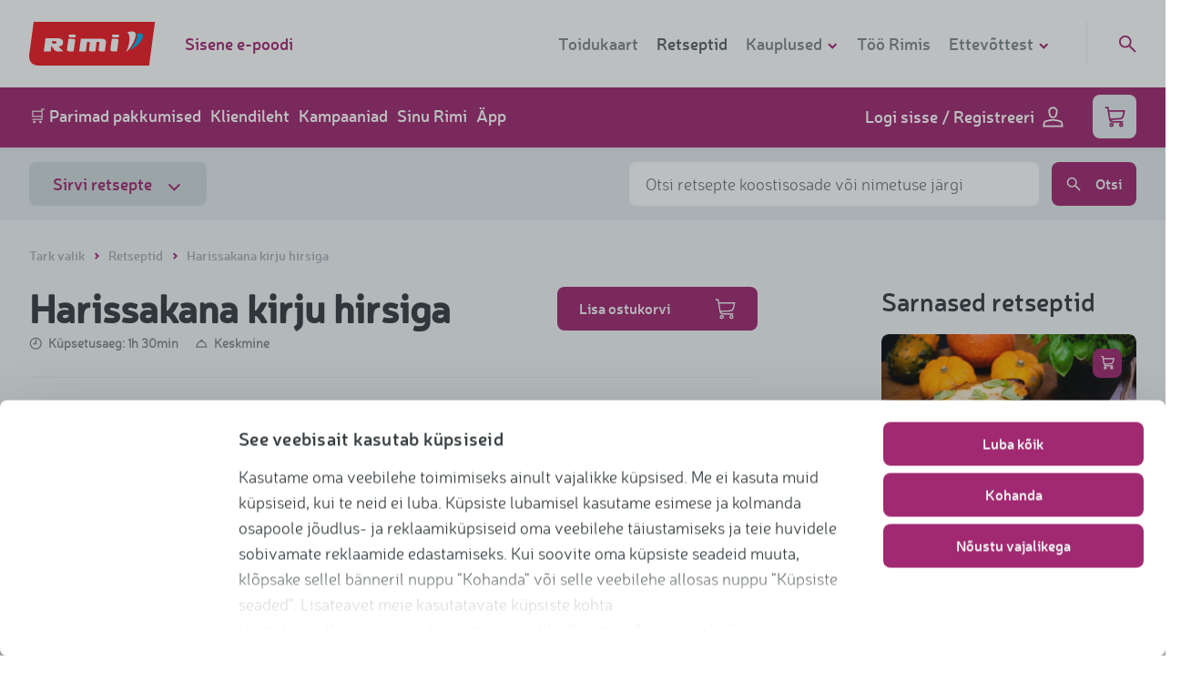

--- FILE ---
content_type: text/html; charset=UTF-8
request_url: https://www.rimi.ee/retseptid/harissakana-kirju-hirsiga/11798
body_size: 49969
content:
<!DOCTYPE html>
<html lang="et" >
<head>
    <meta charset="utf-8">

    <meta content="width=device-width, initial-scale=1" name="viewport">

<title>Rimi - Harissakana kirju hirsiga - RIMI</title>
		<meta property="og:title" content="Harissakana kirju hirsiga - RIMI">
		<meta property="keywords" content="magustoit pirukas tort salat aasia grill smuuti pannkoogid supp liha kala köögiviljad vegan kana pasta riis joogid jõulud lihavõtted  lõuna õhtusöök hommik suupisted">
		<meta name="description" content="Veidi särtsakamat laadi kanaroog on kirju kui pühademuna. Hirss on tänuväärt tooraine, mis teeb kuskussile nii maitse kui ka toitainete sisalduse poolest silmad ette ning on lisaks ka gluteenivaba. Kastmeks sobib selle toidu juurde näiteks maitsestamata paksem jogurt, kuhu sisse on segatud maitse järgi sidrunimahla ja veidi harissat.">
		<meta property="og:description" content="Veidi särtsakamat laadi kanaroog on kirju kui pühademuna. Hirss on tänuväärt tooraine, mis teeb kuskussile nii maitse kui ka toitainete sisalduse poolest silmad ette ning on lisaks ka gluteenivaba. Kastmeks sobib selle toidu juurde näiteks maitsestamata paksem jogurt, kuhu sisse on segatud maitse järgi sidrunimahla ja veidi harissat.">
		<meta property="og:image" content="https://res.cloudinary.com/rimibaltic-web/image/upload/b_white,c_fill,f_auto,h_675,q_auto,w_1200/v2025111903/web-cms/99875c5667f861437272dd3aaf9334541300de8e.jpg">
		<meta property="og:url" content="https://www.rimi.ee/retseptid/harissakana-kirju-hirsiga/11798">
		<meta property="og:type" content="website">
		<meta property="fb:app_id" content="811720385672374">


<meta name="csrf-token" content="qJjJweHV0fh1wjSiFXx2NczZM2ElrlCRxyb8Q7SF">

    <meta name="google-site-verification" content="4wEKY2O4_HypOVRhHpoU2y8RXY9FDiRAtrDvcFkTkrw">

    <meta name="facebook-domain-verification" content="tp65g2gx0vkmvaj4pqut4zzpaymm5c">

    <!-- Google Tag Manager -->
<script>
    (function( w, d, s, l, i ) {
        w[ l ] = w[ l ] || [];
        w[ l ].push( {
            'gtm.start'                    :
                new Date().getTime(), event: 'gtm.js'
        } );
        var f                            = d.getElementsByTagName( s )[ 0 ],
            j = d.createElement( s ), dl = l != 'dataLayer' ? '&l=' + l : '';
        j.async                          = true;
        j.src                            =
            'https://www.googletagmanager.com/gtm.js?id=' + i + dl;
        f.parentNode.insertBefore( j, f );
    })( window, document, 'script', 'dataLayer', 'GTM-TPQRQ3J' );
</script>
<!-- End Google Tag Manager -->
<script>
    let acceptAllLabel = 'Kinnita kõik';
    let customizeLabel = 'Personaliseeri';
    let resetConsentsFrequency = 3;
    let cookiebotLatestVersion = 10;
</script>

<script>
    APP = {
        cssLoaded: false,
        webview: {
            enabled: Boolean(),
            supportsAuth: '',
            platform: '',
            logout: '/account/web-view/logout',
        },
        base_url: 'https://www.rimi.ee',
        is_new_session: Boolean(1),
        loggedInUser: Boolean(),
        gtmLoginEvent: Boolean(),
        isKioskMode: Boolean(),
                form: {
            feedback: {
                time_to_action: 5000
            }
        },
        cloudinary: {
            cloud_name: 'rimibaltic-web',
        }
    };

    function _cssLoaded() {
        APP.cssLoaded = true;
    }
</script>

<script defer src="/front/js/manifest.b1b3f7a8d962a6c32cf1dcae9661c9ba.js" data-cookieconsent="ignore"></script>

            <script defer src='/front/js/vendor/vendor~jquery.72231e369c53cf7a848364037de78495.js' data-cookieconsent="ignore"></script>
            <script defer src='/front/js/vendor/vendor~core.62ac15339ec2df8cccc3fa575f813d55.js' data-cookieconsent="ignore"></script>
            <script defer src='/front/js/vendor/vendor~corejs-typeahead.b44ecadf0276bec7d31b790a0626617a.js' data-cookieconsent="ignore"></script>
    
    <script defer src="/front/js/app.e0b64e3e3050b7270d1e0f96c6971b18.js" data-cookieconsent="ignore"></script>

<script defer src="/front/js/vendor/vendor~corejs-typeahead.b44ecadf0276bec7d31b790a0626617a.js" data-cookieconsent="ignore"></script>
<script defer src="/front/js/vendor/vendor~simple-keyboard.30a105b68fb0cfa20c6e5e4a8768a199.js" data-cookieconsent="ignore"></script>

            <script defer src="/front/js/controllers/recipes/index.143737161195740c7139d964c4a96770.js" data-cookieconsent="ignore"></script>
    
    <link rel="stylesheet" href="/front/css/style.4af6264443848d56fca2b5de77f4dac9.css" onload="_cssLoaded()">

<link rel="apple-touch-icon" sizes="180x180" href="/apple-touch-icon.png">
<link rel="icon" type="image/png" sizes="32x32" href="/favicon-32x32.png">
<link rel="icon" type="image/png" sizes="16x16" href="/favicon-16x16.png">
<link rel="mask-icon" href="/safari-pinned-tab.svg" color="#ed1c24">
<meta name="msapplication-TileColor" content="#ed1c24">
<meta name="theme-color" content="#ffffff">


<link href="/front/css/fonts.29bfe6aa5c406347bf58efff3983c25d.css" rel="stylesheet" media="print" onload="this.media='all'">
<noscript><link rel="stylesheet" href="/front/css/fonts.29bfe6aa5c406347bf58efff3983c25d.css"></noscript>
    <style>
    @font-face {
        font-display: swap;
        font-family: "Neris-Bold";
        src: url('https://www.rimi.ee/fonts-local/Neris-Bold.woff') format('woff');
    }

    @font-face {
        font-display: swap;
        font-family: "Neris-Light";
        src: url('https://www.rimi.ee/fonts-local/Neris-Light.woff') format('woff');
    }

    @font-face {
        font-display: swap;
        font-family: "Neris-SemiBold";
        src: url('https://www.rimi.ee/fonts-local/Neris-SemiBold.woff') format('woff');
    }

    @font-face {
        font-display: swap;
        font-family: "Neris-Black";
        src: url('https://www.rimi.ee/fonts-local/Neris-Black.woff') format('woff');
    }
</style>

<style>.directions__item{margin-bottom:10px;padding-left:40px;position:relative}.directions__item p{margin:0}.directions__item__text{font-size:16px;font-weight:300;line-height:24px;max-height:600px;min-height:24px;overflow:hidden;position:relative;top:1px;-webkit-transition:all .5s;-o-transition:all .5s;transition:all .5s}@media (min-width:1024px){.directions__item__text{font-size:18px;line-height:28px;top:0}}.directions__item__status{background:#fff;border:2px solid #d0d9db;border-radius:13px;cursor:pointer;height:24px;left:0;position:absolute;top:0;-webkit-transition:all .5s;-o-transition:all .5s;transition:all .5s;-webkit-user-select:none;-moz-user-select:none;-ms-user-select:none;user-select:none;width:24px}.directions__item__status svg{color:#fff;height:8px;left:50%;position:absolute;top:50%;-webkit-transform:translate(-50%,-50%);-ms-transform:translate(-50%,-50%);transform:translate(-50%,-50%);width:11px}.directions__item.done .directions__item__status{background-color:#a12971;border-color:#a12971}.directions__item.done .directions__item__text{color:#a4afb3;max-height:28px}.directions__item.done .directions__item__text:after{background:#f2f6f7;bottom:3px;color:#a4afb3;content:"...";position:absolute;right:0}.alert-warning{background-color:#e4ebed;color:#363d40;display:-webkit-box;display:-ms-flexbox;display:flex;font-size:16px;line-height:20px;margin:12px 0;padding:12px 20px;text-align:left}.alert-warning__icon{-ms-flex-negative:0;flex-shrink:0;padding:2px 13px 1px 1px}.alert-warning__content a{color:inherit;text-decoration:underline}.loyalty-b .alert-warning{margin-bottom:-12px}*,:after,:before{-webkit-box-sizing:border-box;box-sizing:border-box}body{-webkit-font-smoothing:antialiased;color:#363d40;font-family:Neris-Light,sans-serif;font-size:16px;font-weight:400;line-height:29.45px;margin:0;position:relative;z-index:1}body.fullHeight{min-height:100vh}body.fullHeight main{height:calc(100vh - 274px)}@media (min-width:590px){body.fullHeight main{height:calc(100vh - 210px)}}@media (min-width:1024px){body.fullHeight main{height:calc(100vh - 176px)}}body.fullHeight main .wrap,body.fullHeight main>section{height:100%}body.-fixed{position:fixed;width:100%}body.overflow-hidden{overflow:hidden}@media (min-width:590px){body{font-size:18px;overflow:auto;overflow-x:hidden;z-index:2}}@media (min-width:1024px){body{z-index:3}}img{display:block;height:auto;max-width:100%}button{background-color:transparent}.container{margin-left:auto;margin-right:auto;max-width:1280px;padding:0 18px;position:relative}@media (min-width:590px){.container{padding:0 32px}}.container:after{clear:both;content:"";display:block}.wrap{overflow-x:hidden;padding:24px 0}@media (min-width:590px){.wrap{padding:40px 0 48px}}.wrap--clear-top{padding-top:0}.wrap--inner{padding:24px 0}.wrap--large{padding:32px 0}@media (min-width:590px){.wrap--large{padding:64px 0}}.wrap .block-heading{-webkit-box-pack:justify;-ms-flex-pack:justify;-webkit-box-align:baseline;-ms-flex-align:baseline;align-items:baseline;border-bottom:1px solid #e4ebed;display:-webkit-box;display:-ms-flexbox;display:flex;justify-content:space-between;margin-bottom:17px;padding-bottom:10px}@media (min-width:1024px){.wrap .block-heading{margin-bottom:32px;padding-bottom:8px}}.wrap .block-heading h2{border:none;margin:0;padding:0}@media (min-width:1024px){.wrap .block-heading h2{font-size:28px!important;line-height:38px!important}}.wrap .block-heading a{display:none}@media (min-width:1024px){.wrap .block-heading a{-webkit-font-smoothing:antialiased;color:#a12971;display:inline;font-family:Neris-SemiBold,sans-serif;font-size:18px;font-weight:400;line-height:24px}}@media only screen and (min-width:590px){.grid-row--tablet{display:-webkit-box;display:-ms-flexbox;display:flex;-ms-flex-wrap:wrap;flex-wrap:wrap;margin-left:-32px;margin-right:-32px}}@media only screen and (min-width:1024px){.grid-row--desktop{display:-webkit-box;display:-ms-flexbox;display:flex;-ms-flex-wrap:wrap;flex-wrap:wrap;margin-left:-32px;margin-right:-32px}}.light-bg{background-color:#f2f6f7}.main-title{-webkit-font-smoothing:antialiased;font-family:Neris-Bold,sans-serif;font-size:28px;font-weight:400;line-height:32px;padding-bottom:16px}@media (min-width:590px){.main-title{font-size:42px;line-height:48px;padding-bottom:32px}}.main-title a{color:inherit}.section-title{font-size:18px;line-height:1;padding-bottom:16px}@media (min-width:590px){.section-title{padding-bottom:32px}}.section-title a{color:inherit}.top-title{-webkit-font-smoothing:antialiased;font-family:Neris-Bold,sans-serif;font-size:28px;font-weight:400;line-height:32px;line-height:1;margin-bottom:16px}@media (min-width:590px){.top-title{font-size:42px;line-height:48px}}.js-carousel-mobile .slick-slide{display:-webkit-box;display:-ms-flexbox;display:flex}.js-carousel-mobile .slick-slide>div{position:relative;width:100%}.slick-track{font-size:0}.slick-list{overflow:visible}.slick-initialized{margin-left:-8px;margin-right:-16px}@media (min-width:590px){.slick-initialized{margin-left:-16px;margin-right:-16px}}.slick-slide>div{padding:0 8px}@media (min-width:590px){.slick-slide>div{padding:0 16px}}.js-carousel-last{display:block}@media (min-width:590px){.js-carousel-last{display:none}}.submenu{background:#f2f6f7;border-bottom:1px solid #e4ebed;display:block}@media (min-width:590px){.submenu{text-align:center}}.submenu__list{list-style:none;margin:0;padding:0}.submenu__list__item{display:inline-block;margin:0;padding:0 16px}.submenu__list__item:before{display:none}.submenu__list__item.active a{color:#a4afb3;text-decoration:none}.submenu__list__item.active a:after{width:100%}.submenu__list__item a{-webkit-font-smoothing:antialiased;color:#7e898c;display:block;font-family:Neris-SemiBold,sans-serif;font-size:16px;font-weight:400;padding:16px 0;position:relative}.submenu__list__item a:after{background-color:#a12971;bottom:-1px;content:"";display:block;height:1px;left:0;position:absolute;-webkit-transition:all .3s cubic-bezier(.4,0,.2,1);-o-transition:all .3s cubic-bezier(.4,0,.2,1);transition:all .3s cubic-bezier(.4,0,.2,1);width:0}.submenu__list__item a:hover{color:#a4afb3;text-decoration:none}.submenu__list__item a:hover:after{width:100%}.submenu__list__item a svg{display:none}@media (max-width:959px){.submenu{max-height:50px;overflow:hidden;-webkit-transition:all .3s cubic-bezier(.4,0,.2,1);-o-transition:all .3s cubic-bezier(.4,0,.2,1);transition:all .3s cubic-bezier(.4,0,.2,1)}.submenu.submenu-open{max-height:700px}.submenu.submenu-open a svg{-webkit-transform:rotate(180deg);-ms-transform:rotate(180deg);transform:rotate(180deg)}.submenu .submenu__list{-webkit-box-orient:vertical;-webkit-box-direction:normal;display:-webkit-box;display:-ms-flexbox;display:flex;-ms-flex-direction:column;flex-direction:column;overflow:hidden}.submenu .submenu__list__item{-webkit-box-ordinal-group:3;-ms-flex-order:2;border-bottom:1px solid #e4ebed;order:2;padding:5px 0 0;text-align:left;width:100%}.submenu .submenu__list__item svg{-webkit-transition:all .3s cubic-bezier(.4,0,.2,1);-o-transition:all .3s cubic-bezier(.4,0,.2,1);transition:all .3s cubic-bezier(.4,0,.2,1)}.submenu .submenu__list__item a{display:block;width:auto}.submenu .submenu__list__item a:after{left:-100%;width:100%}.submenu .submenu__list__item a:hover:after{left:0}.submenu .submenu__list__item.active{-webkit-box-ordinal-group:2;-ms-flex-order:1;order:1;padding:0}.submenu .submenu__list__item.active a{color:#7e898c;display:inline-block;line-height:1.1}.submenu .submenu__list__item.active a svg{fill:transparent;color:#a12971;display:inline-block;height:12px;margin-left:5px;width:12px}.submenu .submenu__list__item.active a svg g,.submenu .submenu__list__item.active a svg path{stroke-width:8px}}.hidden-mobile{display:none}@media (min-width:590px){.hidden-mobile{display:block}}.js-hidden{display:none}.g-recaptcha>div{margin:0 auto;overflow:hidden}.errors-gtm{display:none!important}select::-ms-value{background:none;color:inherit}.language-menu{display:-webkit-box;display:-ms-flexbox;display:flex;margin-right:24px}.field__required{background:url(/front/images/ui-style/asterisk-o.png) calc(100% - 10px) 10px no-repeat}a{color:inherit}.js-zoomed-image{background-repeat:no-repeat;display:none;height:400px;left:calc(50% + 370px);position:absolute;top:50%;-webkit-transform:translate(-50%,-50%);-ms-transform:translate(-50%,-50%);transform:translate(-50%,-50%);width:270px}@media (min-width:1024px){.js-zoomed-image{left:calc(50% + 430px);width:350px}}@media (min-width:1366px){.js-zoomed-image{left:calc(50% + 450px);width:400px}}.js-zoomed-image .triangle{border-bottom:10px solid transparent;border-right:10px solid #fff;border-top:10px solid transparent;display:none;height:20px;left:-20px;position:absolute;top:50%;-webkit-transform:translateY(-50%);-ms-transform:translateY(-50%);transform:translateY(-50%);width:20px}.img-zoom-lens{cursor:-webkit-zoom-in;cursor:zoom-in;height:50%;position:absolute;width:100%}.js-enlarged-image{display:none;height:100vh;left:0;position:fixed;top:0;width:100vw;z-index:1000}@media (min-width:590px){.js-enlarged-image{height:auto;left:50%;top:50%;-webkit-transform:translate(-50%,-50%);-ms-transform:translate(-50%,-50%);transform:translate(-50%,-50%);width:400px}}.js-enlarged-image div{height:100vh;overflow:scroll;position:relative;width:100vw}@media (min-width:590px){.js-enlarged-image div{height:auto;width:400px}}.js-enlarged-image button{position:fixed}.js-enlarged-image img{height:120%;max-width:unset;width:120%}@media (min-width:590px){.js-enlarged-image img{height:auto;width:100%}}h1{-webkit-font-smoothing:antialiased;font-family:Neris-SemiBold,sans-serif;font-size:48px;font-weight:400;line-height:normal}@media (min-width:590px){h1{font-size:63px;line-height:80px}}h2{-webkit-font-smoothing:antialiased;font-family:Neris-Bold,sans-serif;font-size:28px;font-weight:400;line-height:32px}@media (min-width:590px){h2{font-size:42px;line-height:48px}}h3{-webkit-font-smoothing:antialiased;font-family:Neris-Bold,sans-serif;font-size:21px;font-weight:400;line-height:normal}@media (min-width:590px){h3{font-size:28px;line-height:32px}}@media (min-width:1024px){h3{line-height:36px}}h4{-webkit-font-smoothing:antialiased;font-family:Neris-SemiBold,sans-serif;font-size:16px;font-weight:400;line-height:normal}@media (min-width:590px){h4{font-size:20px;line-height:24px}}h1,h2,h3,h4{margin:0}h1>a,h2>a,h3>a,h4>a{display:block}ol,ul{list-style-type:none;margin:0;padding:0}a{outline:0;-webkit-transition:all .15s cubic-bezier(.4,0,.2,1);-o-transition:all .15s cubic-bezier(.4,0,.2,1);transition:all .15s cubic-bezier(.4,0,.2,1)}a,a:hover{text-decoration:none}p{margin:0 0 10px}b,strong{-webkit-font-smoothing:antialiased;font-family:Neris-SemiBold,sans-serif;font-weight:400}hr{border:0;border-top:1px solid #e4ebed;margin:30px auto}.video-icon{background-color:#fff;border:0;border-radius:50%;display:block;height:64px;position:relative;width:64px}.video-icon:after{border-color:transparent transparent transparent #a12971;border-style:solid;border-width:8.5px 0 8.5px 15px;content:"";display:block;height:0;left:53%;position:absolute;top:50%;-webkit-transform:translate(-50%,-50%);-ms-transform:translate(-50%,-50%);transform:translate(-50%,-50%);width:0}.button.-has-loader .lines-loader{display:none}.button.-has-loader.-loader-active{-webkit-box-pack:center;-ms-flex-pack:center;background-color:#d0d9db!important;font-size:0;justify-content:center;pointer-events:none}.button.-has-loader.-loader-active .lines-loader{display:inline-block;height:16px}.button.-has-loader.-loader-active .icon{display:none}.link-back{-webkit-font-smoothing:antialiased;display:inline-block;font-family:Neris-SemiBold,sans-serif;font-weight:400}.link-back>svg{fill:transparent;color:#a12971;display:inline-block;height:12px;margin-right:5px;width:12px}.link-back>svg g,.link-back>svg path{stroke-width:8px}.link-back:hover{text-decoration:none}.link-back:hover>svg{color:#871459}.link{-webkit-font-smoothing:antialiased;font-family:Neris-SemiBold,sans-serif;font-weight:400}.link,.link>svg{color:#a12971;display:inline-block}.link>svg{fill:transparent;height:12px;margin-right:5px;width:12px}.link>svg g,.link>svg path{stroke-width:8px}.link:hover{text-decoration:none}.link:hover,.link:hover>svg{color:#871459}.form-field.-password{outline:none}.form-field.-password>div{background-color:#fff;border:2px solid #e4ebed;border-radius:8px;display:-webkit-box;display:-ms-flexbox;display:flex;height:48px;-webkit-transition:border-color .3s cubic-bezier(.4,0,.2,1);-o-transition:border-color .3s cubic-bezier(.4,0,.2,1);transition:border-color .3s cubic-bezier(.4,0,.2,1)}.form-field.-password>div:focus-within{border-color:#a4afb3;outline:none}.form-field.-password>div:focus-within input{border-right-color:#a4afb3}.form-field.-password>div>div{-webkit-box-flex:1;-ms-flex:auto;flex:auto}.form-field.-password button{-webkit-font-smoothing:antialiased;background:#fff;border:0;border-radius:0 8px 8px 0;color:#7e898c;font-family:Neris-SemiBold,sans-serif;font-size:12px;font-weight:400;line-height:16px;outline:0;padding:0 19px;text-align:center;text-transform:uppercase;z-index:5}.form-field.-password button span{display:block;overflow:hidden}.form-field.-password button:after{content:attr(data-hide-text);display:block;font-size:12px;height:0;line-height:16px;overflow:hidden}.form-field.-password.-show button span{height:0}.form-field.-password.-show button:after{height:auto}.form-field.-password.-has-error input,.form-field.-password.-has-error>div,.form-field.-password.-has-error>div:focus-within input{border-color:#ed1c24}.form-field.-text>div{position:relative}.form-field.-checkbox.-has-error+.form-field__error-msg,.form-field.-radio.-has-error+.form-field__error-msg{display:block}.form-field.-checkbox p,.form-field.-radio p{margin:0}.form-field.-checkbox.checkbox__required{position:relative}.form-field.-checkbox.checkbox__required:after{background:url(/front/images/ui-style/asterisk-o.png) no-repeat;content:"";display:block;height:7px;position:absolute;right:-12px;top:0;width:7px}.form-field.-readonly{opacity:.5;pointer-events:none}.-password .form-field__input{border:none;border-radius:8px 0 0 8px;border-right:2px solid #e4ebed;height:44px}.-with-placeholder .form-field__input{padding-right:56px}.form-field__input:-moz-read-only{cursor:not-allowed;pointer-events:auto;-moz-user-select:none;user-select:none}.form-field__input:-moz-read-only,.form-field__input:read-only{cursor:not-allowed;pointer-events:auto;-moz-user-select:none;user-select:none}.form-field__input:-moz-read-only:focus{border-color:#e4ebed}.form-field__input:-moz-read-only:focus,.form-field__input:read-only:focus{border-color:#e4ebed}.-switch .form-field__input{height:0;opacity:0;width:0}.form-field input[type=password]::-ms-clear,.form-field input[type=password]::-ms-reveal{display:none}.form-field__placeholder{-webkit-font-smoothing:antialiased;color:#7e898c;font-family:Neris-Light,sans-serif;font-size:18px;font-weight:400;position:absolute;right:15px;top:50%;-webkit-transform:translateY(-50%);-ms-transform:translateY(-50%);transform:translateY(-50%)}.form-field.-checkbox .form-field__input,.form-field.-radio .form-field__input,.form-field.-radio-location .form-field__input{border:none;display:block;height:1px;opacity:0;position:absolute;width:1px}.form-field.-dropdown__multiselect{cursor:pointer;display:inline-block;margin-bottom:8px;position:relative;width:100%}@media (min-width:590px){.form-field.-dropdown__multiselect{margin-bottom:0;margin-right:14px;width:216px}}.form-field__select{position:relative;z-index:12}.form-field__select #select-label{color:#8c8c8d;width:100%}.form-field__select>svg{color:#a4afb3;height:20px;-webkit-transition:all .3s cubic-bezier(.4,0,.2,1);-o-transition:all .3s cubic-bezier(.4,0,.2,1);transition:all .3s cubic-bezier(.4,0,.2,1);width:20px}.form-field__select>svg g,.form-field__select>svg path{stroke-width:3px}.form-field__select-icon--up .icon{-webkit-transform:translateY(-5px) rotate(180deg);-ms-transform:translateY(-5px) rotate(180deg);transform:translateY(-5px) rotate(180deg)}.form-field__select--clear{bottom:0;left:0;position:absolute;right:0;top:0}.form-field__select-items{background:#fff;border:1px solid #636364;border-radius:4px;border-top:none;-webkit-box-shadow:0 5px 8px rgba(0,0,0,.08);box-shadow:0 5px 8px rgba(0,0,0,.08);height:0;margin:0 auto;overflow:hidden;padding:0 20px;position:relative;top:-10px;-webkit-transition:all .3s cubic-bezier(.4,0,.2,1);-o-transition:all .3s cubic-bezier(.4,0,.2,1);transition:all .3s cubic-bezier(.4,0,.2,1);width:calc(100% - 2px);z-index:11}@media (min-width:1024px){.form-field__select-items{position:absolute;top:38px}}.form-field__select-items .form-field.-checkbox{margin-bottom:16px;width:100%}.form-field__select-items .form-field.-checkbox:last-child{margin-bottom:0}.form-field__select-items .form-field.-checkbox.extras{width:100%}.form-field__select-items .form-field.-checkbox.extras:before{background-color:#e4ebed;border-radius:10px;content:"";height:2px;left:15%;opacity:.5;position:absolute;top:-9px;width:75%}.form-field__select-items .form-field.-checkbox.extras:last-child:before{content:none}.form-field__select-items--expanded{padding:30px 20px 20px}.form-field.-switch{-webkit-box-align:center;-ms-flex-align:center;align-items:center;display:-webkit-box;display:-ms-flexbox;display:flex}.form-field.-switch.-disabled{cursor:not-allowed;opacity:.5}.form-field__switch{-ms-flex-negative:0;display:inline-block;flex-shrink:0;height:1.5rem;position:relative;width:2.5rem}.form-field__switch-circle{background-color:#ccc;border-radius:24px;bottom:0;cursor:pointer;left:0;right:0;top:0}.form-field__switch-circle,.form-field__switch-circle:before{position:absolute;-webkit-transition:.4s;-o-transition:.4s;transition:.4s}.form-field__switch-circle:before{background-color:#fff;border-radius:50%;bottom:.25rem;content:"";height:1rem;left:.25rem;width:1rem}.form-field__switch-input:checked+.form-field__switch-circle{background-color:#a12971}.form-field__switch-input:checked+.form-field__switch-circle:before{-webkit-transform:translateX(1rem);-ms-transform:translateX(1rem);transform:translateX(1rem)}.loader{display:none;margin-bottom:20px;text-align:center}.loader--on{display:block}.loader .icon-spinner{fill:none;-webkit-animation:spinner 1.5s linear infinite;animation:spinner 1.5s linear infinite;color:#a12971;height:32px;width:32px}.loader .icon-spinner g,.loader .icon-spinner path{stroke-width:4px}.loading{font-size:0;margin:0;text-align:center}.loading.-hidden{display:none}.loading svg{-webkit-animation:rotate 2s linear infinite;animation:rotate 2s linear infinite;color:#a12971;height:2.5rem;width:2.5rem}@-webkit-keyframes rotate{0%{-webkit-transform:rotate(0deg);transform:rotate(0deg)}to{-webkit-transform:rotate(1turn);transform:rotate(1turn)}}@keyframes rotate{0%{-webkit-transform:rotate(0deg);transform:rotate(0deg)}to{-webkit-transform:rotate(1turn);transform:rotate(1turn)}}.lines-loader{-webkit-box-align:center;-ms-flex-align:center;align-items:center;display:-webkit-inline-box;display:-ms-inline-flexbox;display:inline-flex}.lines-loader span{background-color:#7e898c;display:inline-block;height:16px;width:2px}.lines-loader span:not(:last-child){margin-right:8px}.lines-loader span:first-child{-webkit-animation:line-1 2s linear infinite;animation:line-1 2s linear infinite}.lines-loader span:nth-child(2){-webkit-animation:line-2 2s linear infinite;animation:line-2 2s linear infinite}.lines-loader span:nth-child(3){-webkit-animation:line-3 2s linear infinite;animation:line-3 2s linear infinite}.lines-loader span:nth-child(4){-webkit-animation:line-4 2s linear infinite;animation:line-4 2s linear infinite}@-webkit-keyframes line-1{7%{-webkit-transform:scaleY(1);transform:scaleY(1)}15%{-webkit-transform:scaleY(.5);transform:scaleY(.5)}23%{-webkit-transform:scaleY(1);transform:scaleY(1)}to{-webkit-transform:scaleY(1);transform:scaleY(1)}}@keyframes line-1{7%{-webkit-transform:scaleY(1);transform:scaleY(1)}15%{-webkit-transform:scaleY(.5);transform:scaleY(.5)}23%{-webkit-transform:scaleY(1);transform:scaleY(1)}to{-webkit-transform:scaleY(1);transform:scaleY(1)}}@-webkit-keyframes line-2{13%{-webkit-transform:scaleY(1);transform:scaleY(1)}21%{-webkit-transform:scaleY(.5);transform:scaleY(.5)}29%{-webkit-transform:scaleY(1);transform:scaleY(1)}to{-webkit-transform:scaleY(1);transform:scaleY(1)}}@keyframes line-2{13%{-webkit-transform:scaleY(1);transform:scaleY(1)}21%{-webkit-transform:scaleY(.5);transform:scaleY(.5)}29%{-webkit-transform:scaleY(1);transform:scaleY(1)}to{-webkit-transform:scaleY(1);transform:scaleY(1)}}@-webkit-keyframes line-3{19%{-webkit-transform:scaleY(1);transform:scaleY(1)}27%{-webkit-transform:scaleY(.5);transform:scaleY(.5)}35%{-webkit-transform:scaleY(1);transform:scaleY(1)}to{-webkit-transform:scaleY(1);transform:scaleY(1)}}@keyframes line-3{19%{-webkit-transform:scaleY(1);transform:scaleY(1)}27%{-webkit-transform:scaleY(.5);transform:scaleY(.5)}35%{-webkit-transform:scaleY(1);transform:scaleY(1)}to{-webkit-transform:scaleY(1);transform:scaleY(1)}}@-webkit-keyframes line-4{25%{-webkit-transform:scaleY(1);transform:scaleY(1)}33%{-webkit-transform:scaleY(.5);transform:scaleY(.5)}41%{-webkit-transform:scaleY(1);transform:scaleY(1)}to{-webkit-transform:scaleY(1);transform:scaleY(1)}}@keyframes line-4{25%{-webkit-transform:scaleY(1);transform:scaleY(1)}33%{-webkit-transform:scaleY(.5);transform:scaleY(.5)}41%{-webkit-transform:scaleY(1);transform:scaleY(1)}to{-webkit-transform:scaleY(1);transform:scaleY(1)}}.tooltip{background-color:#a12971;border-radius:4px;color:#fff;font-size:16px;padding:5px 10px 10px;position:absolute;-webkit-transform:translateY(-100%);-ms-transform:translateY(-100%);transform:translateY(-100%);width:200px;z-index:10}.tooltip:after{border-color:#a12971 transparent transparent;border-style:solid;border-width:8px 5px 0;bottom:-8px;content:"";display:block;height:0;left:calc(50% - 5px);position:absolute;width:0}.tooltip-datepicker{left:50%;line-height:20px;top:0;-webkit-transform:translate(-50%,-100%);-ms-transform:translate(-50%,-100%);transform:translate(-50%,-100%);white-space:normal}.tooltip-datepicker.offset--left{left:100%;-webkit-transform:translate(-100%,-100%);-ms-transform:translate(-100%,-100%);transform:translate(-100%,-100%)}.tooltip-datepicker.offset--left:after{left:calc(100% - 22px)}.tooltip-datepicker.offset--right{left:0;-webkit-transform:translateY(-100%);-ms-transform:translateY(-100%);transform:translateY(-100%)}.tooltip-datepicker.offset--right:after{left:12px}.accordion__title{-webkit-font-smoothing:antialiased;border-top:1px solid #f2f6f7;cursor:pointer;font-family:Neris-Black,sans-serif;font-weight:400;padding:15px 15px 15px 30px;position:relative}.accordion__title:before{background-color:transparent;border:2px solid #a12971;border-radius:50%;color:#a12971;content:"+";display:block;height:20px;left:0;line-height:.6;position:absolute;text-align:center;top:20px;width:20px}.accordion__title:nth-last-child(2){border-bottom:1px solid #f2f6f7}.accordion__title.open:before{content:"-"}.accordion__title.open:nth-last-child(2){border-bottom:0}.accordion__content{display:none;padding:15px}.accordion__content:last-child{border-bottom:1px solid #f2f6f7}.warning{border-radius:4px;padding:20px 60px;position:relative}.warning--danger{background-color:#f2f6f7;border-left:5px solid #ed1c24;color:#576266}.warning__close{-webkit-font-smoothing:antialiased;background-color:transparent;border:2px solid #d0d9db;border-radius:50%;color:#d0d9db;cursor:pointer;display:block;font-family:Neris-Black,sans-serif;font-weight:400;height:25px;line-height:.8;position:absolute;right:20px;text-align:center;top:20px;width:25px}.warning__close:hover{border-color:#7e898c;color:#7e898c}.fb-likes{-webkit-font-smoothing:antialiased;color:#7e898c;display:inline-block;font-family:Neris-Black,sans-serif;font-size:14px;font-weight:400}.fb-likes>svg{fill:transparent;color:#a12971;display:inline-block;height:18px;margin:0 5px -3px 0;width:16px}.fb-likes>svg path{stroke-width:5}.tag{-webkit-font-smoothing:antialiased;background-color:#e4ebed;border-radius:15px;color:#7e898c;display:inline-block;font-family:Neris-SemiBold,sans-serif;font-size:14px;font-weight:400;line-height:1;margin-right:5px;padding:6px 10px 7px}.tag:hover{background-color:#7e898c;color:#e4ebed;text-decoration:none}.pagination{-webkit-font-smoothing:antialiased;font-family:Neris-SemiBold,sans-serif;font-size:18px;font-weight:400;margin-top:16px}.pagination__item{display:none;padding-left:0;vertical-align:top}@media (min-width:1024px){.pagination__item{display:inline-block}}.pagination__item+li{margin-left:3px}.pagination__item .link,.pagination__item span{background:none;border:2px solid #d0d9db;border-radius:8px;color:#a4afb3;display:block;height:48px;line-height:44px;position:relative;text-align:center;width:48px}.pagination__item .link>svg,.pagination__item span>svg{fill:transparent;color:#a12971;font-size:18px;height:20px;left:50%;position:absolute;top:50%;-webkit-transform:translate(-50%,-50%);-ms-transform:translate(-50%,-50%);transform:translate(-50%,-50%);width:16px}.pagination__item .link>svg path,.pagination__item span>svg path{stroke-width:5px}.pagination__item .link:hover{color:#7e898c;text-decoration:none}.pagination__item.disabled svg{color:#d0d9db}.pagination__item.active{display:inline-block}.pagination__item.active .link,.pagination__item.active span{border-color:#a12971;color:#a12971}.pagination__item.nav{display:inline-block}.pagination__item.nav.disabled{display:none}.breadcrumbs{-webkit-font-smoothing:antialiased;font-family:Neris-SemiBold,sans-serif;font-size:14px;font-weight:400;height:0!important;list-style:none;margin-bottom:0;opacity:0!important;padding:0}@media (min-width:590px){.breadcrumbs{height:auto!important;margin-bottom:20px;opacity:1!important}}.breadcrumbs>li{display:inline;margin:0;padding:0}.breadcrumbs>li>svg{fill:transparent;color:#a12971;height:10px;margin:0 5px;width:10px}.breadcrumbs>li>svg path{stroke-width:10px}.breadcrumbs>li .breadcrumbs-name{color:#a4afb3}.breadcrumbs>li .breadcrumbs-name.-default{cursor:default}.breadcrumbs>li:first-child a,.breadcrumbs>li:last-child a{padding-left:0}.richtext ul{line-height:1.5;list-style:none;margin:0}.richtext ul li{margin:0 0 8px;padding-left:12px;position:relative}.richtext ul li:before{background-color:#a12971;border-radius:3px;content:"";display:block;height:4px;left:0;position:absolute;top:.7em;width:4px}.richtext a:not(.button){color:#a12971}.richtext a:not(.button):hover{color:#871459}.richtext img{height:auto!important}.richtext ol{list-style:none;margin:0}.richtext ol li{margin-left:0;padding-left:25px;position:relative}.richtext ol li:before{left:0;position:absolute}.richtext ol li li{padding-left:40px}.richtext blockquote{background-color:transparent;border-left:4px solid #ed1c24;margin:32px 0;padding:10px 0 10px 30px}@media (min-width:590px){.richtext blockquote{margin:44px 0}}.richtext blockquote p{font-size:24px;line-height:32px;padding-bottom:20px}@media (min-width:590px){.richtext blockquote p{font-size:28px;line-height:40px}}.richtext blockquote p+p{font-size:16px;padding-bottom:0}@media (min-width:590px){.richtext blockquote p+p{font-size:18px}}.richtext p.highlighted{-webkit-font-smoothing:antialiased;font-family:Neris-Light,sans-serif;font-size:21px;font-weight:400;line-height:30px}@media (min-width:590px){.richtext p.highlighted{font-size:28px;line-height:40px}}.richtext p.highlighted a{color:#a12971}@media (min-width:1024px){.richtext p.highlighted a:hover{color:#ba418a}}body .richtext p b{font-family:inherit;font-size:inherit;font-weight:700;line-height:inherit}.richtext p.font-espa{font-size:1.4em}.richtext h1.font-espa{font-size:3.5em}.richtext h2.font-espa{font-size:2.8em;line-height:48px}.richtext h3.font-espa{font-size:2em}main .font-espa{font-family:Espa-Extended,sans-serif!important}main .font-espa.-tropical-blue{color:#c7e3f9}main .font-espa.-kidnapper{color:#d3e2bb}main .font-espa.-melanie{color:#e8bdd0}main .font-espa.-astra{color:#f9e5a3}.articles-row--has-native-scroll{-webkit-overflow-scrolling:touch;display:-webkit-box;-ms-flex-wrap:nowrap;flex-wrap:nowrap;margin-left:-8px;margin-right:-8px;overflow-x:scroll;width:100%}@media (max-width:590px){.articles-row--has-native-scroll{-ms-overflow-style:none;padding:1px 0;scrollbar-width:none}.articles-row--has-native-scroll::-webkit-scrollbar{display:none}}@media (min-width:590px){.articles-row--has-native-scroll{display:-webkit-box;display:-ms-flexbox;display:flex}}.articles-row--has-native-scroll>:last-child{height:100%}@media only screen and (min-width:590px){.articles-row--has-native-scroll{display:-webkit-box;display:-ms-flexbox;display:flex;-ms-flex-wrap:wrap;flex-wrap:wrap;margin-bottom:-32px;margin-left:-32px;margin-right:-32px;overflow:hidden}}.articles-row--has-native-scroll .articles-row__item{margin-bottom:32px;min-width:90%}@media (max-width:589px){.articles-row--has-native-scroll .articles-row__item{margin-left:8px;margin-right:8px}}@media only screen and (min-width:590px){.articles-row--has-native-scroll .articles-row__item{-webkit-box-orient:vertical;-webkit-box-direction:normal;display:-webkit-box;display:-ms-flexbox;display:flex;-ms-flex-direction:column;flex-direction:column;float:left;margin-bottom:32px;margin-left:32px;min-width:0;width:calc(50% - 48px)}.articles-row--has-native-scroll .articles-row__item .content{-webkit-box-flex:1;-ms-flex-positive:1;flex-grow:1;min-height:110px}.articles-row--has-native-scroll .articles-row__item:last-child{margin-bottom:32px}}@media only screen and (min-width:1024px){.articles-row--has-native-scroll .articles-row__item{float:left;margin-left:32px;width:calc(25% - 40px)}}@media only screen and (min-width:590px){.articles-row{display:-webkit-box;display:-ms-flexbox;display:flex;-ms-flex-wrap:wrap;flex-wrap:wrap;margin-bottom:-32px;margin-left:-32px;margin-right:-32px}}.articles-row__item{border-radius:8px;-webkit-box-shadow:0 5px 5px 0 rgba(0,0,0,.03);box-shadow:0 5px 5px 0 rgba(0,0,0,.03);cursor:pointer;margin-bottom:16px;overflow:hidden;position:relative}.articles-row__item:hover{-webkit-box-shadow:0 8px 8px 0 rgba(0,0,0,.03);box-shadow:0 8px 8px 0 rgba(0,0,0,.03)}.articles-row__item .background{border-top-left-radius:8px;border-top-right-radius:8px;overflow:hidden;position:relative;z-index:3}.articles-row__item .background:before{content:"";display:block;padding-top:66.6666666667%;width:100%}.articles-row__item .background .image{bottom:0;left:0;position:absolute;right:0;top:0}.articles-row__item .background:hover .image{-webkit-transform:scale(1.1);-ms-transform:scale(1.1);transform:scale(1.1)}.articles-row__item .background__link{bottom:0;left:0;position:absolute;right:0;top:0;z-index:9}.articles-row__item .background .image{background-position:50%;background-repeat:no-repeat;background-size:cover;-webkit-transition:all .3s cubic-bezier(.4,0,.2,1);-o-transition:all .3s cubic-bezier(.4,0,.2,1);transition:all .3s cubic-bezier(.4,0,.2,1)}.articles-row__item .background .overlay{background:-webkit-gradient(linear,left top,left bottom,from(rgba(32,42,46,0)),color-stop(30%,rgba(32,42,46,0)),to(rgba(32,42,46,.9)));background:-o-linear-gradient(top,rgba(32,42,46,0) 0,rgba(32,42,46,0) 30%,rgba(32,42,46,.9) 100%);background:linear-gradient(180deg,rgba(32,42,46,0),rgba(32,42,46,0) 30%,rgba(32,42,46,.9));background-blend-mode:multiply;border-top-left-radius:8px;border-top-right-radius:8px;bottom:0;left:0;mix-blend-mode:multiply;position:absolute;right:0;top:0;z-index:8}.articles-row__item .content{-webkit-box-flex:1;-ms-flex-positive:1;background-color:#fff;border:1px solid #f2f6f7;border-bottom-left-radius:8px;border-bottom-right-radius:8px;border-top:0;flex-grow:1;padding:12px 16px 16px;position:relative}.slick-initialized .articles-row__item .content{min-height:104px}.articles-row__item .title{-webkit-font-smoothing:antialiased;display:block;font-family:Neris-SemiBold,sans-serif;font-weight:400;margin:0;padding-bottom:30px}.articles-row__item .title h2,.articles-row__item .title h3,.articles-row__item .title h4{line-height:1.25}.articles-row__item .title:last-child{padding-bottom:0}.articles-row__item .author,.articles-row__item .video-icon{bottom:16px;left:16px;margin:0;position:absolute;z-index:9}.articles-row__item .video-icon{z-index:8}@media (min-width:590px){.articles-row__item .video-icon{bottom:24px;left:24px}}.articles-row__item .details{-webkit-font-smoothing:antialiased;bottom:16px;color:#7e898c;font-family:Neris-SemiBold,sans-serif;font-size:14px;font-weight:400;left:0;line-height:1;padding:0 16px;position:absolute;width:100%}.articles-row__item .rating{display:-webkit-inline-box;display:-ms-inline-flexbox;display:inline-flex;margin-right:5px;vertical-align:bottom}.articles-row__item .rating__star{background:none;border:none;display:inline-block;height:18px;height:20px;margin-left:-1px;outline:none;padding:0;vertical-align:bottom;width:18px;width:20px}.articles-row__item .rating__star:hover{opacity:.8}.articles-row__item .rating__star svg{stroke-width:0;color:#d0d9db;height:100%;width:100%}.articles-row__item .rating__star svg path{fill:currentColor}.articles-row__item .rating__star.active svg{color:#fc0}.articles-row__item .rating__star svg{height:21px;width:21px}.articles-row__item .fb-likes{float:right;padding-left:16px}.articles-row__item .category{-webkit-font-smoothing:antialiased;color:#7e898c;display:inline-block;font-family:Neris-SemiBold,sans-serif;font-size:14px;font-weight:400}.articles-row__item .title,.articles-row__item .title h3,.articles-row__item .title h4{font-size:21px}.articles-row__item:last-child{margin-bottom:0}@media only screen and (min-width:590px){.articles-row__item{-webkit-box-orient:vertical;-webkit-box-direction:normal;display:-webkit-box;display:-ms-flexbox;display:flex;-ms-flex-direction:column;flex-direction:column;float:left;margin-bottom:32px;margin-left:32px;width:calc(50% - 48px)}.articles-row__item .content{-webkit-box-flex:1;-ms-flex-positive:1;flex-grow:1;min-height:110px}.articles-row__item:last-child{margin-bottom:32px}}@media only screen and (min-width:1024px){.articles-row__item{float:left;margin-left:32px;width:calc(25% - 40px)}}.dropdown-auth{display:block;width:100%}@media (min-width:1024px){.dropdown-auth{display:inline-block;position:relative}}.dropdown-auth-toggle{border:none;color:#a12971;cursor:pointer;display:-webkit-box;display:-ms-flexbox;display:flex;gap:8px;width:24px}@media (min-width:1024px){.dropdown-auth-toggle{color:#fff;width:100%}}.dropdown-auth-menu{background-color:#fff;border-radius:5px;display:none;list-style:none;margin-top:5px;min-width:150px;padding:0;position:absolute;white-space:nowrap;z-index:100}@media (min-width:1024px){.dropdown-auth-menu{background:#a12971;width:100%}}.dropdown-auth-menu li{padding:10px}.dropdown-auth-menu li a{color:#576266;display:block;text-decoration:none}@media (min-width:1024px){.dropdown-auth-menu li a{color:#fff;width:100%}}.dropdown-auth.left .dropdown-auth-menu{left:0}.dropdown-auth.right .dropdown-auth-menu{right:0}.dropdown-auth:not(.left):not(.right) .dropdown-auth-menu{left:50%;-webkit-transform:translateX(-50%);-ms-transform:translateX(-50%);transform:translateX(-50%)}.header{-webkit-box-shadow:0 5px 5px 0 rgba(0,0,0,.03);box-shadow:0 5px 5px 0 rgba(0,0,0,.03);padding:0;position:relative;z-index:999}@media (min-width:960px){.header .container{position:static}}.header__logo{display:inline-block;font-size:0;line-height:0;max-width:139px;vertical-align:middle}.header__logo-container{font-size:0;white-space:nowrap}.header__logo .icon{height:32px;width:92px}@media (min-width:960px){.header__logo .icon{height:48px;width:auto}}.header__ecom-link{-webkit-font-smoothing:antialiased;font-family:Neris-SemiBold,sans-serif;font-size:16px;font-weight:400;line-height:22px;padding:0 16px;vertical-align:middle;white-space:nowrap}@media (max-width:350px){html[lang=lt] .header__ecom-link{font-size:14px;padding:0 12px}}@media (min-width:960px){.header__ecom-link{font-size:18px!important;padding:0 0 0 32px!important}}.header .header__ecom-link{color:#a12971}.header__inner{-webkit-box-pack:justify;-ms-flex-pack:justify;-webkit-box-align:center;-ms-flex-align:center;align-items:center;display:-webkit-box;display:-ms-flexbox;display:flex;-ms-flex-wrap:wrap;flex-wrap:wrap;justify-content:space-between}@media (min-width:590px){.header__inner{-ms-flex-wrap:nowrap;flex-wrap:nowrap}}.header__navigation{-webkit-box-flex:1;-ms-flex-positive:1;flex-grow:1}@media (min-width:590px){.js .header__navigation.-lazy-load{opacity:0}.js .header__navigation.-lazy-load.css-loaded{opacity:1}}@media (min-width:960px){.header__navigation{-webkit-box-ordinal-group:3;-ms-flex-order:2;order:2;padding:0 30px}}.has-search-open .header__navigation{opacity:0;pointer-events:none}@media (min-width:1024px){.has-search-open .header__navigation{pointer-events:auto}}.header__navigation:before{background-color:#e4ebed;content:"";display:block;height:1px;margin:5px -14px 0 -18px}@media (min-width:590px){.header__navigation:before{display:none}}.header__afterlogin,.header__login{-webkit-font-smoothing:antialiased;font-family:Neris-SemiBold,sans-serif;font-size:18px;font-weight:400;line-height:24px;margin-left:auto;margin-right:16px;position:absolute;right:55px;top:32px}@media (min-width:590px){.header__afterlogin,.header__login{-webkit-box-ordinal-group:5;-ms-flex-order:4;margin:0 20px 0 6px;order:4;position:static}}@media (min-width:1024px){.header__afterlogin,.header__login{-webkit-box-ordinal-group:5;-ms-flex-order:4;margin:0 32px 0 6px;order:4;position:static}}.header__afterlogin:after,.header__login:after{background-color:#e4ebed;content:"";display:block;height:32px;position:absolute;right:-16px;top:50%;-webkit-transform:translateY(-50%);-ms-transform:translateY(-50%);transform:translateY(-50%);width:1px}@media (min-width:960px){.header__afterlogin:after,.header__login:after{display:none}}.header__cart{font-size:18px;line-height:24px;position:absolute;right:6px;top:20px}@media (min-width:590px){.header__cart{-webkit-box-ordinal-group:6;-ms-flex-order:5;margin-left:0;order:5;position:static}}.header__cart-link{-webkit-box-pack:justify;-ms-flex-pack:justify;-webkit-box-align:center;-ms-flex-align:center;align-items:center;border-radius:8px;display:-webkit-box;display:-ms-flexbox;display:flex;justify-content:space-between;padding:12px;-webkit-transition:all .3s cubic-bezier(.4,0,.2,1);-o-transition:all .3s cubic-bezier(.4,0,.2,1);transition:all .3s cubic-bezier(.4,0,.2,1)}@media (min-width:590px){.header__cart-link{background-color:#e4ebed}.header__cart-link:hover{background-color:#a12971}.header__cart-link:hover .header__cart-value,.header__cart-link:hover .icon-shopping_cart{color:#fff}}.header__cart-icon{display:block;height:24px;position:relative;width:24px}.header__cart-icon .icon-shopping_cart{color:#a12971;height:100%;-webkit-transition:all .3s cubic-bezier(.4,0,.2,1);-o-transition:all .3s cubic-bezier(.4,0,.2,1);transition:all .3s cubic-bezier(.4,0,.2,1);width:100%}.header__cart-icon .icon-shopping_cart g{stroke-width:4px}.header__cart-count{background-color:#04a190;border-radius:50%;color:#f2f6f7;display:block;font-size:14px;height:20px;line-height:20px;min-width:20px;padding:0 1px;position:absolute;right:-10px;text-align:center;top:-7px}.header__cart-value{-webkit-font-smoothing:antialiased;color:#202a2e;display:none;font-family:Neris-SemiBold,sans-serif;font-weight:400;margin-left:14px;-webkit-transition:all .3s cubic-bezier(.4,0,.2,1);-o-transition:all .3s cubic-bezier(.4,0,.2,1);transition:all .3s cubic-bezier(.4,0,.2,1)}@media (min-width:590px){.header__cart-value{display:block}}.header__login-link,.header__logout-link{-webkit-font-smoothing:antialiased;-webkit-box-align:center;-ms-flex-align:center;align-items:center;color:#fff;display:-webkit-box;display:-ms-flexbox;display:flex;font-family:Neris-SemiBold,sans-serif;font-weight:400;line-height:1;padding-left:24px;position:relative}.header__login-link:first-child,.header__logout-link:first-child{padding-left:0}.header__logout-link{position:absolute;right:0;top:56px}@media (min-width:960px){.header__logout-link{position:static}}.header__login-text,.header__logout-text{margin-right:8px;white-space:nowrap}@media (min-width:960px){.header__login-text,.header__logout-text{display:inline}}.header__login-text{display:none}@media (min-width:960px){.header__login-text{display:inline}}.header__afterlogin-icon,.header__login-icon{font-size:0;line-height:0}.header__afterlogin-icon svg,.header__login-icon svg{color:#a12971;height:24px;width:24px}@media (min-width:590px){.header__afterlogin-icon svg,.header__login-icon svg{color:#fff;right:24px}}.header__afterlogin-icon svg g,.header__afterlogin-icon svg path,.header__login-icon svg g,.header__login-icon svg path{stroke-width:4px}.header__afterlogin{-webkit-box-align:center;-ms-flex-align:center;align-items:center;display:-webkit-box;display:-ms-flexbox;display:flex;margin:0}.header__afterlogin:after{display:none}.header__afterlogin-balance{color:#7e898c;font-size:14px;line-height:18px;margin-bottom:2px!important;white-space:nowrap}.header__afterlogin-profile{color:#a12971;font-size:18px;line-height:24px}.header__afterlogin-icon{padding-left:14px}.profileMenuOpened .header__afterlogin-icon svg{-webkit-transform:rotate(180deg);-ms-transform:rotate(180deg);transform:rotate(180deg)}.header__afterlogin .text{margin:0}.header-notify{margin-right:10px}.menuWrap{position:relative}@media (min-width:960px){.menuWrap{overflow:hidden}}.header-search{font-size:0;line-height:0}@media (min-width:590px){.header-search{-webkit-box-ordinal-group:4;-ms-flex-order:3;height:48px;order:3;overflow:hidden;position:relative;width:55px}.has-search-open .header-search{position:absolute;right:0;-webkit-transition:width .3s cubic-bezier(.4,0,.2,1);-o-transition:width .3s cubic-bezier(.4,0,.2,1);transition:width .3s cubic-bezier(.4,0,.2,1);width:calc(100% - 105px);z-index:10}}@media (min-width:960px){.has-search-open .header-search{width:calc(100% - 160px)}}.header-search__toggle{background:none;border:0;cursor:pointer;display:block;outline:0;position:relative}@media (min-width:590px){.header-search__toggle{text-align:right;width:55px}.header-search__toggle,.header-search__toggle:before{height:48px;left:0;position:absolute;top:50%;-webkit-transform:translateY(-50%);-ms-transform:translateY(-50%);transform:translateY(-50%)}.header-search__toggle:before{background-color:#e4ebed;content:"";display:block;width:1px}.has-search-open .header-search__toggle{display:none}}.header-search__toggle .icon svg{color:#a12971;height:20px;margin-left:16px;width:20px}@media (min-width:960px){.header-search__toggle .icon svg{margin-left:0}}.header-search__toggle .icon svg g,.header-search__toggle .icon svg path{stroke-width:5px}.has-search-open .header-search__toggle .icon--closed,.header-search__toggle .icon--open{display:none}.has-search-open .header-search__toggle .icon--open{display:block}.header-search__form{background-color:#fff;-webkit-box-shadow:0 5px 5px 0 rgba(0,0,0,.03);box-shadow:0 5px 5px 0 rgba(0,0,0,.03);height:80px;left:0;opacity:0;padding:16px 18px;pointer-events:none;position:absolute;top:65px;-webkit-transform:translateY(-100%);-ms-transform:translateY(-100%);transform:translateY(-100%);-webkit-transition:-webkit-transform .3s cubic-bezier(.4,0,.2,1);transition:-webkit-transform .3s cubic-bezier(.4,0,.2,1);-o-transition:transform .3s cubic-bezier(.4,0,.2,1);transition:transform .3s cubic-bezier(.4,0,.2,1);transition:transform .3s cubic-bezier(.4,0,.2,1),-webkit-transform .3s cubic-bezier(.4,0,.2,1);width:100%;z-index:-1}.ie .header-search__form{-webkit-transition:none;-o-transition:none;transition:none}@media (min-width:590px){.header-search__form{-webkit-box-shadow:none;box-shadow:none;display:-webkit-box;display:-ms-flexbox;display:flex;height:48px;left:auto;padding:0;position:static;top:0;-webkit-transform:none;-ms-transform:none;transform:none;width:350px}}.has-search-open .header-search__form{opacity:1;pointer-events:auto;-webkit-transform:translateX(0) translateY(0);-ms-transform:translateX(0) translateY(0);transform:translateX(0) translateY(0);z-index:10}@media (min-width:590px){.has-search-open .header-search__form{-webkit-transform:none;-ms-transform:none;transform:none;-webkit-transition:opacity .3s cubic-bezier(.4,0,.2,1);-o-transition:opacity .3s cubic-bezier(.4,0,.2,1);transition:opacity .3s cubic-bezier(.4,0,.2,1);width:100%}}.header-search__input{background-color:#f2f6f7;border:0;border-radius:8px;color:#7e898c;font-size:18px;height:48px;line-height:24px;outline:0;padding:0 48px 0 16px;width:100%}@media (min-width:590px){.header-search__input{padding:0 48px 0 19px}}.header-search__submit{background:0;border:0;display:none;outline:0;position:absolute;right:32px;top:50%;-webkit-transform:translateY(-50%);-ms-transform:translateY(-50%);transform:translateY(-50%);width:30px}@media (min-width:590px){.header-search__submit{right:22px}}.header-search__submit svg{color:#a12971;height:20px;width:20px}.header-search__submit svg g,.header-search__submit svg path{stroke-width:5px}.header-search__close{background:0;border:0;display:none;outline:0;position:absolute;right:32px;top:50%;-webkit-transform:translateY(-50%);-ms-transform:translateY(-50%);transform:translateY(-50%)}.header-search__close svg{color:#a4afb3;height:24px;width:24px}.header-search__close svg g,.header-search__close svg path{stroke-width:5px}.header-search__close .icon{font-size:0;line-height:0}@media (min-width:590px){.has-search-open .header-search__close{display:block;right:22px}}.header-search__close:hover{color:#576266}.header-search__reset{background:0;border:0;display:none;outline:0;position:absolute;right:32px;top:50%;-webkit-transform:translateY(-50%);-ms-transform:translateY(-50%);transform:translateY(-50%);width:30px}.header-search__reset svg{color:#a4afb3;height:20px;width:20px}.header-search__reset svg g,.header-search__reset svg path{stroke-width:5px}.header-search--input .header-search__reset{display:block}@media (min-width:590px){.header-search--input .header-search__reset{display:none}}.header-notify{display:none;font-size:0;line-height:0}@media (min-width:1024px){.header-notify{display:block}}@media (min-width:960px){.header-notify{-webkit-box-ordinal-group:4;-ms-flex-order:3;height:48px;order:3;overflow:hidden;position:relative;width:80px}.has-search-open .header-notify{-webkit-box-flex:0;-ms-flex:0 0 80px;flex:0 0 80px}}.header-notify .push-button{min-width:20px;width:100%}@-webkit-keyframes entrance{0%{-webkit-transform:translateY(-100%);transform:translateY(-100%)}to{-webkit-transform:translateY(0);transform:translateY(0)}}.menu{-webkit-box-orient:horizontal;-webkit-box-direction:normal;-webkit-box-align:center;-ms-flex-align:center;align-items:center;display:-webkit-box;display:-ms-flexbox;display:flex;-ms-flex-direction:row;flex-direction:row;-ms-flex-wrap:wrap;flex-wrap:wrap}@media (min-width:590px){.menu{-ms-flex-wrap:wrap-reverse;flex-wrap:wrap-reverse}.menu--secondary{text-align:right}}.menu__text-open{display:inline-block}.menu__text-close,.menu__toggle--open .menu__text-open{display:none}.menu__toggle--open .menu__text-close{display:inline-block}.menu-button-mobile{display:none}.menu-button-mobile.visible{-webkit-box-align:center;-ms-flex-align:center;-webkit-box-ordinal-group:3;-ms-flex-order:2;align-items:center;background:none;border:0;display:inline-block;display:-webkit-box;display:-ms-flexbox;display:flex;order:2;outline:0;padding-left:0}@media (min-width:590px){.menu-button-mobile.visible{display:none}}.menu-button-tablet{display:none}@media (min-width:590px){.menu-button-tablet{display:inline-block}.menu-button-tablet.menu__text-close{display:none}}.menu-button-burger{background:transparent;border:0;display:inline-block;height:14px;outline:none;position:relative;width:16px}.menu-button-burger span{background-color:#a4afb3;height:2px;left:50%;position:absolute;top:50%;-webkit-transform:translate(-50%,-50%);-ms-transform:translate(-50%,-50%);transform:translate(-50%,-50%);width:100%}.menu-button-burger span:after,.menu-button-burger span:before{background-color:#a4afb3;content:"";display:block;height:2px;position:absolute;-webkit-transition:all .2s ease;-o-transition:all .2s ease;transition:all .2s ease;width:100%}.menu-button-burger span:before{top:-7px}.menu-button-burger span:after{top:7px}.menu-button-burger.open span{visibility:hidden}.menu-button-burger.open span:before{top:0;-webkit-transform:rotate(45deg);-ms-transform:rotate(45deg);transform:rotate(45deg);visibility:visible}.menu-button-burger.open span:after{top:0;-webkit-transform:rotate(-45deg);-ms-transform:rotate(-45deg);transform:rotate(-45deg);visibility:visible}.menu-button-burger span:before{top:-6px}.menu-button-burger span:after{top:6px}.menu-button-burger span:after,.menu-button-burger span:before{-webkit-transition:-webkit-transform .2s ease;transition:-webkit-transform .2s ease;-o-transition:transform .2s ease;transition:transform .2s ease;transition:transform .2s ease,-webkit-transform .2s ease}.menu-button-text{-webkit-font-smoothing:antialiased;color:#576266;font-family:Neris-SemiBold,sans-serif;font-size:16px;font-weight:400;line-height:22px;padding-left:8px}@media (min-width:590px){.menu-secondary{max-height:96px}}.menu-secondary .header__inner{padding:16px 0 0}@media (min-width:590px){.menu-secondary .header__inner{padding:24px 0;position:relative}}.menu-secondary .header__navigation{display:none}@media (min-width:590px){.menu-secondary .header__navigation{display:block}}.menu-secondary .menu--secondary{text-align:center;-webkit-transition:max-height .3s cubic-bezier(.4,0,.2,1),padding .3s cubic-bezier(.4,0,.2,1);-o-transition:max-height .3s cubic-bezier(.4,0,.2,1),padding .3s cubic-bezier(.4,0,.2,1);transition:max-height .3s cubic-bezier(.4,0,.2,1),padding .3s cubic-bezier(.4,0,.2,1);white-space:normal}@media (min-width:590px){.menu-secondary .menu--secondary{-webkit-box-pack:end;-ms-flex-pack:end;background:#fff;justify-content:flex-end;left:0;right:0}}.menu-secondary .menu--secondary .menu__toggle:hover{color:#576266}.menu-secondary .menu--secondary .menu_dropdown{background:#fff}.menu-primary{max-height:70px}@media (min-width:590px){.menu-primary{background-color:#a12971}}.menu-primary .header__inner{padding:10px 0 0}@media (min-width:590px){.menu-primary .header__inner{padding:8px 0 10px}}.menu-primary .header__navigation{padding-left:0}@media (min-width:590px){.menu-primary .header__navigation{margin-right:25px}}.menu-primary .menu__toggle,.menu-primary .menu__toggle>svg{color:#fff}.menu-primary .menu--main{height:48px;text-align:left;white-space:nowrap}@media (min-width:960px){.menu-primary .menu--main{white-space:normal}}.menu-primary .menu--main .menu_dropdown{background-color:#fff;padding-bottom:15px}@media (min-width:590px){.menu-primary .menu--main .menu_dropdown{background-color:#a12971;padding-bottom:0}}.menu-primary .menu--main.disabled a,.menu-primary .menu--main.disabled p,.menu-primary .menu--main.disabled span,.menu-primary .menu--main.disabled svg{color:hsla(0,0%,100%,.5);cursor:default;pointer-events:none;text-decoration:none}.menu-primary .menu--main.disabled .menu__toggle{cursor:default;pointer-events:none;text-decoration:none}.menu-primary .menu--main.disabled .menu-button-text{color:#576266}.menu__item{display:none;margin:0}@media (min-width:590px){.menu__item{display:-webkit-inline-box;display:-ms-inline-flexbox;display:inline-flex}}.menu__item.active>a{color:#576266}.menu__item a,.menu__item p{-webkit-font-smoothing:antialiased;color:#7e898c;display:block;font-family:Neris-SemiBold,sans-serif;font-size:18px;font-weight:400;margin-bottom:0;padding:15px 10px 7px 0;-webkit-transition:color .3s cubic-bezier(.4,0,.2,1);-o-transition:color .3s cubic-bezier(.4,0,.2,1);transition:color .3s cubic-bezier(.4,0,.2,1)}.menu__item a:hover,.menu__item p:hover{color:#576266;cursor:pointer}@media (min-width:590px){.menu__item a,.menu__item p{font-size:18px;padding:7px 10px}}.menu__item p{display:inline-block}.menu__item p .icon-chevron_down{fill:transparent;color:#a12971;display:inline-block;height:14px;margin-top:-5px;-webkit-transform:rotate(0deg);-ms-transform:rotate(0deg);transform:rotate(0deg);-webkit-transition:-webkit-transform .3s cubic-bezier(.4,0,.2,1);transition:-webkit-transform .3s cubic-bezier(.4,0,.2,1);-o-transition:transform .3s cubic-bezier(.4,0,.2,1);transition:transform .3s cubic-bezier(.4,0,.2,1);transition:transform .3s cubic-bezier(.4,0,.2,1),-webkit-transform .3s cubic-bezier(.4,0,.2,1);vertical-align:middle;width:14px}.menu__item p .icon-chevron_down g,.menu__item p .icon-chevron_down path{stroke-width:8px}.menu__item .menu__toggle{padding:9px 10px 10px 0}@media (min-width:590px){.menu__item .menu__toggle{padding-left:10px}}.menu--secondary .menu__item{padding-right:20px}@media (min-width:590px){.menu--secondary .menu__item{padding-right:0}}.menu--secondary .menu__item a{display:inline-block;width:auto}.menu--main .menu__item .menu__toggle{display:block}@media (min-width:590px){.menu--main .menu__item .menu__toggle.-mobile{display:none}}.menu--main .menu__item a,.menu--main .menu__item p{color:#fff;padding:9px 10px 10px}.menu--main .menu__item a:hover,.menu--main .menu__item p:hover{color:#fff}@media (min-width:1024px){.menu--main .menu__item a:first-child,.menu--main .menu__item p:first-child{padding-left:0}}.menu--main .menu__item p .icon-chevron_down{color:#fff}.menu__dropdown-btn{position:relative}.menu__dropdown-btn.open>p .icon-chevron_down{-webkit-transform:rotate(180deg);-ms-transform:rotate(180deg);transform:rotate(180deg)}.menu__dropdown-btn.open .dropdown-close{display:block}@media (min-width:590px){.menu__dropdown-btn .menu_dropdown{display:block;height:auto;left:-10px;max-height:0;max-width:270px;min-width:195px;overflow:hidden;position:absolute;text-align:left;top:100%;width:unset;z-index:1000}.menu__dropdown-btn .menu_dropdown .menu__dropdown-btn-toggle svg{position:absolute;right:15px;top:50%;-webkit-transform:rotate(-90deg);-ms-transform:rotate(-90deg);transform:rotate(-90deg)}.menu--secondary .menu__dropdown-btn .menu_dropdown .menu__dropdown-btn-toggle svg{stroke:#a4afb3;color:#a4afb3}.menu__dropdown-btn .menu_dropdown .menu_dropdown{background:#fff;left:unset;min-width:170px;right:100%;top:0}.menu__dropdown-btn .menu_dropdown .menu_dropdown a{color:#a12971}.menu--secondary .menu__dropdown-btn .menu_dropdown .menu_dropdown a{color:#7e898c}}.menu__dropdown-btn .menu_dropdown.show{max-height:1000px;overflow:unset}@media (min-width:590px){.menu__dropdown-btn .menu_dropdown.show{max-height:650px}}.menu__dropdown-btn .menu_dropdown .menu__item{border-bottom:1px solid #e4ebed;display:block;padding:10px 20px}.menu__dropdown-btn .menu_dropdown .menu__item:last-child{border-bottom:unset}@media (min-width:590px){.menu__dropdown-btn .menu_dropdown .menu__item{border-bottom:unset;padding:10px 20px 0}}.menu__dropdown-btn .menu_dropdown .menu__item a,.menu__dropdown-btn .menu_dropdown .menu__item p{padding:0}@media (max-width:590px){.menu__dropdown-btn .menu_dropdown .menu__item a,.menu__dropdown-btn .menu_dropdown .menu__item p{color:#576266}.menu__dropdown-btn .menu_dropdown .menu__item .icon-chevron_down svg{color:#a12971;position:absolute;right:15px;top:50%;-webkit-transform:rotate(-90deg);-ms-transform:rotate(-90deg);transform:rotate(-90deg)}}.menu__dropdown-btn .menu_dropdown .menu__item:first-child{padding-top:15px}.menu__dropdown-btn .menu_dropdown .menu__item:last-child{padding-bottom:15px}.menu__toggle{-webkit-font-smoothing:antialiased;color:#7e898c;cursor:pointer;display:inline-block;font-family:Neris-SemiBold,sans-serif;font-size:18px;font-weight:400;position:absolute;top:50%;-webkit-transform:translateY(-50%);-ms-transform:translateY(-50%);transform:translateY(-50%);-webkit-transition:color .3s cubic-bezier(.4,0,.2,1);-o-transition:color .3s cubic-bezier(.4,0,.2,1);transition:color .3s cubic-bezier(.4,0,.2,1)}@media (min-width:590px){.menu__toggle{position:relative;top:unset;-webkit-transform:unset;-ms-transform:unset;transform:unset}}.menu__toggle>svg{fill:transparent;color:#a12971;display:inline-block;height:14px;margin-top:-5px;-webkit-transform:rotate(0deg);-ms-transform:rotate(0deg);transform:rotate(0deg);-webkit-transition:-webkit-transform .3s cubic-bezier(.4,0,.2,1);transition:-webkit-transform .3s cubic-bezier(.4,0,.2,1);-o-transition:transform .3s cubic-bezier(.4,0,.2,1);transition:transform .3s cubic-bezier(.4,0,.2,1);transition:transform .3s cubic-bezier(.4,0,.2,1),-webkit-transform .3s cubic-bezier(.4,0,.2,1);vertical-align:middle;width:14px}.menu__toggle>svg g,.menu__toggle>svg path{stroke-width:8px}.menu__toggle svg{display:none}@media (min-width:590px){.menu__toggle svg{display:inline-block}}.menu__toggle--open .menu__text-open{display:none!important}.menu__toggle--open .menu__text-close{display:none}@media (min-width:590px){.menu__toggle--open .menu__text-close{display:inline-block}}.menu__toggle .hidden{display:none}.open .menu__toggle>.icon-chevron_down{-webkit-transform:rotate(180deg);-ms-transform:rotate(180deg);transform:rotate(180deg)}@media (min-width:590px){.menu .js-menu-btn{cursor:default;opacity:0;pointer-events:none}.menu .js-menu-btn.visible{-webkit-box-ordinal-group:2;-ms-flex-order:1;cursor:pointer;opacity:1;order:1;pointer-events:unset}}.mobile-menu-container{height:100%;overflow-y:scroll}.mobile-menu{display:-webkit-inline-box;display:-ms-inline-flexbox;display:inline-flex;position:relative}@media (min-width:590px){.mobile-menu{display:none}}.mobile-menu.open .dropdown-close{display:block}.mobile-menu .menu_dropdown{display:none;height:100vh;left:0;margin:0;position:fixed;top:0;width:calc(100vw - 50px);z-index:10}.mobile-menu .menu_dropdown.show{display:block}.mobile-menu_dropdown:before{background:rgba(0,0,0,.85);content:"";height:100%;left:100%;position:absolute;width:100%}@media (min-width:590px){.mobile-menu_dropdown:before{content:none}}.mobile-menu_dropdown .menu__item{border-bottom:1px solid #e4ebed;display:block;padding:0;position:relative}.mobile-menu_dropdown .menu__item:nth-last-child(-n+2){border-bottom:unset}.mobile-menu_dropdown .menu__item.margin_bottom{margin-bottom:25px}.mobile-menu_dropdown .menu__item a,.mobile-menu_dropdown .menu__item p{color:#576266;padding:10px 20px;width:100%}.mobile-menu_dropdown .menu__item a:focus,.mobile-menu_dropdown .menu__item a:hover,.mobile-menu_dropdown .menu__item p:focus,.mobile-menu_dropdown .menu__item p:hover{color:#576266}.mobile-menu_dropdown .menu__item p .icon-chevron_down{color:#a12971;position:absolute;right:15px;top:50%;-webkit-transform:rotate(-90deg);-ms-transform:rotate(-90deg);transform:rotate(-90deg)}.mobile-menu_dropdown .menu__item:first-child{padding-top:15px}.mobile-menu_dropdown .menu__item .header__ecom-link{color:#a12971}.mobile-menu_dropdown .menu__item .menu-button-back p{padding:10px 0}.mobile-menu_dropdown .menu__item .menu-button-back p svg{height:25px;position:static;-webkit-transform:rotate(90deg);-ms-transform:rotate(90deg);transform:rotate(90deg);width:25px}.mobile-menu_dropdown .menu__item .menu-button-back p svg g,.mobile-menu_dropdown .menu__item .menu-button-back p svg path{stroke-width:5px}.mobile-menu_dropdown .menu__item.menu__dropdown-btn .menu__item:last-child,.mobile-menu_dropdown .menu__item.menu__dropdown-btn .menu__item:nth-last-child(-n+2){border-bottom:1px solid #e4ebed}.mobile-menu_dropdown .header__afterlogin,.mobile-menu_dropdown .header__login{position:static}.mobile-menu_dropdown .header__afterlogin:after,.mobile-menu_dropdown .header__login:after{content:none}.mobile-menu_dropdown .header__login-link{-webkit-box-align:center;-ms-flex-align:center;align-items:center;display:-webkit-box;display:-ms-flexbox;display:flex}.mobile-menu_dropdown .header__login-text{-webkit-box-ordinal-group:2;-ms-flex-order:1;color:#a12971;display:inline;margin-left:15px;order:1}.mobile-menu_dropdown .header__ecom-link{color:#a12971}.mobile-menu_dropdown .header-search__form{left:unset;opacity:1;pointer-events:unset;position:relative;top:unset;-webkit-transform:none;-ms-transform:none;transform:none;z-index:1}.mobile-menu_dropdown .header-search__toggle{display:none}.mobile-menu_dropdown .header-search__submit{display:block}.mobile-menu_dropdown .header-search__submit svg{stroke:#a4afb3}.mobile-menu .dropdown-close{color:#fff;position:fixed;right:0;top:50%;-webkit-transform:translateY(-50%);-ms-transform:translateY(-50%);transform:translateY(-50%);z-index:10}.mobile-menu .dropdown-close svg{color:#fff;height:45px;width:50px}.mobile-menu .dropdown-close svg g,.mobile-menu .dropdown-close svg path{stroke-width:3px}.degustations .header__login-link,.degustations .header__logout-link{border:2px solid transparent;border-radius:8px;color:#576266}@media (min-width:960px){.degustations .header__login-link,.degustations .header__logout-link{padding:10px 0 10px 24px}}.degustations .header__login-link:first-child,.degustations .header__logout-link:first-child{padding-left:0}.tenants.header{-webkit-box-shadow:0 5px 5px 0 rgba(0,0,0,.03);box-shadow:0 5px 5px 0 rgba(0,0,0,.03);padding:0;position:relative;z-index:999}@media (min-width:960px){.tenants.header{height:100%;max-height:96px}.tenants.header .container{position:static}}.tenants .header__tenants-object{-webkit-font-smoothing:antialiased;font-family:Neris-SemiBold,sans-serif;font-size:16px;font-weight:400;line-height:22px;padding:0 16px;vertical-align:middle;white-space:nowrap}@media (min-width:960px){.tenants .header__tenants-object{font-size:18px!important;padding:0 0 0 32px!important}}.tenants .header__tenants-object .menu__item p{color:#a12971}.tenants .header__tenants-object .menu_dropdown{background:#fff;display:block;height:auto;left:-10px;max-height:0;max-width:270px;min-width:195px;overflow:hidden;position:absolute;text-align:left;top:100%;width:unset;z-index:1000}.tenants .header__tenants-object .menu_dropdown.show{max-height:1000px;overflow:unset}@media (min-width:590px){.tenants .header__tenants-object .menu_dropdown.show{max-height:650px}}.tenants .header__tenants-object .menu_dropdown .menu__item{border-bottom:none}.tenants .header__tenants-object .menu_dropdown .menu__item:hover a{color:#a12971}.tenants .header__inner{-ms-flex-wrap:wrap;flex-wrap:wrap;padding:16px 0 0}@media (min-width:960px){.tenants .header__inner{-ms-flex-wrap:nowrap;flex-wrap:nowrap;padding:24px 0}}@media (min-width:1280px){.tenants .header__navigation{padding-left:30px;padding-right:20px}}.tenants .header__navigation:before{background-color:#e4ebed;content:"";display:block;height:1px;margin:16px -14px 0 -18px}@media (min-width:960px){.tenants .header__navigation:before{display:none}}.tenants .header__afterlogin,.tenants .header__login{-webkit-box-ordinal-group:unset;-ms-flex-order:unset;background:#fff;margin-left:auto;order:unset;position:relative;right:unset;top:unset}@media (min-width:960px){.tenants .header__afterlogin,.tenants .header__login{-webkit-box-ordinal-group:5;-ms-flex-order:4;margin:0 32px 0 6px;order:4}}.tenants .header__afterlogin{margin:0}.tenants .header__login-link,.tenants .header__logout-link{border:2px solid transparent;border-radius:8px;color:#576266}@media (min-width:960px){.tenants .header__login-link,.tenants .header__logout-link{padding:10px 0 10px 24px}}.tenants .header__login-link:first-child,.tenants .header__logout-link:first-child{padding-left:0}.tenants .header__afterlogin-icon svg,.tenants .header__login-icon svg{color:#a12971}.tenants .header__afterlogin-icon svg g,.tenants .header__afterlogin-icon svg path,.tenants .header__login-icon svg g,.tenants .header__login-icon svg path{stroke-width:4px}@media (min-width:960px){.tenants .header__afterlogin-icon svg,.tenants .header__login-icon svg{right:24px}}.tenants .menu__item{display:inline-block;margin:0}.tenants .menu__item a{color:#7e898c}.tenants .menu__item a:hover{color:#576266}.tenants .menu__toggle{background-color:#fff;position:relative}.tenants .menu__toggle:hover{color:#576266}.tenants .menu__toggle>.icon-chevron_down{fill:transparent;color:#a12971;display:inline-block;height:14px;margin-top:-5px;-webkit-transform:rotate(0deg);-ms-transform:rotate(0deg);transform:rotate(0deg);-webkit-transition:-webkit-transform .3s cubic-bezier(.4,0,.2,1);transition:-webkit-transform .3s cubic-bezier(.4,0,.2,1);-o-transition:transform .3s cubic-bezier(.4,0,.2,1);transition:transform .3s cubic-bezier(.4,0,.2,1);transition:transform .3s cubic-bezier(.4,0,.2,1),-webkit-transform .3s cubic-bezier(.4,0,.2,1);vertical-align:middle;width:14px}.tenants .menu__toggle>.icon-chevron_down g,.tenants .menu__toggle>.icon-chevron_down path{stroke-width:8px}.tenants .menu__toggle .hidden{display:none}.tenants .menu__toggle--open>.icon-chevron_down,.tenants .menu__toggle.open>.icon-chevron_down{-webkit-transform:rotate(180deg);-ms-transform:rotate(180deg);transform:rotate(180deg)}.tenants .menu--secondary{max-height:0;overflow:hidden;-webkit-transition:max-height .3s cubic-bezier(.4,0,.2,1),padding .3s cubic-bezier(.4,0,.2,1);-o-transition:max-height .3s cubic-bezier(.4,0,.2,1),padding .3s cubic-bezier(.4,0,.2,1);transition:max-height .3s cubic-bezier(.4,0,.2,1),padding .3s cubic-bezier(.4,0,.2,1)}@media (min-width:960px){.tenants .menu--secondary{-webkit-box-pack:center;-ms-flex-pack:center;justify-content:center}}.tenants .menu--secondary.open{max-height:650px}@media (min-width:960px){.tenants .menu--secondary.open{padding:10px 16px}.ie .tenants .menu--secondary.open{border-top:1px solid #e4ebed}}.tenants .menu--secondary:before{border-top:1px solid #e4ebed;content:"";display:block;height:0;margin-left:-32px;width:100vw}@media (min-width:960px){.tenants .menu--secondary:before{display:none}.tenants .menu--secondary{background:#fff;border-top:1px solid #e4ebed;-webkit-box-shadow:0 5px 5px 0 rgba(0,0,0,.03);box-shadow:0 5px 5px 0 rgba(0,0,0,.03);left:0;margin-top:24px;position:absolute;right:0}.ie .tenants .menu--secondary{border-top:none}}.tenants .menu--secondary .menu__item{-webkit-box-flex:0;display:block;-ms-flex:0 0 50%;flex:0 0 50%}@media (min-width:960px){.tenants .menu--secondary .menu__item{-webkit-box-flex:0;-ms-flex:0 0 auto;flex:0 0 auto;padding-right:0}}.tenants .menu-button-mobile{display:none}.tenants .menu-button-mobile.visible{-webkit-box-align:center;-ms-flex-align:center;-webkit-box-ordinal-group:3;-ms-flex-order:2;align-items:center;background:none;border:0;display:inline-block;display:-webkit-box;display:-ms-flexbox;display:flex;order:2;outline:0;padding-left:0;position:absolute;top:50%;-webkit-transform:translateY(-50%);-ms-transform:translateY(-50%);transform:translateY(-50%)}@media (min-width:590px){.tenants .menu-button-mobile.visible{display:none}}.tenants .menu-button-tablet{display:none}@media (min-width:590px){.tenants .menu-button-tablet{display:inline-block}.tenants .menu-button-tablet.menu__text-close{display:none}}.tenants .menu-button-burger{background:transparent;border:0;display:inline-block;height:14px;outline:none;position:relative;width:16px}.tenants .menu-button-burger span{background-color:#a4afb3;height:2px;left:50%;position:absolute;top:50%;-webkit-transform:translate(-50%,-50%);-ms-transform:translate(-50%,-50%);transform:translate(-50%,-50%);width:100%}.tenants .menu-button-burger span:after,.tenants .menu-button-burger span:before{background-color:#a4afb3;content:"";display:block;height:2px;position:absolute;-webkit-transition:all .2s ease;-o-transition:all .2s ease;transition:all .2s ease;width:100%}.tenants .menu-button-burger span:before{top:-7px}.tenants .menu-button-burger span:after{top:7px}.tenants .menu-button-burger.open span{visibility:hidden}.tenants .menu-button-burger.open span:before{top:0;-webkit-transform:rotate(45deg);-ms-transform:rotate(45deg);transform:rotate(45deg);visibility:visible}.tenants .menu-button-burger.open span:after{top:0;-webkit-transform:rotate(-45deg);-ms-transform:rotate(-45deg);transform:rotate(-45deg);visibility:visible}.tenants .menu-button-burger span:before{top:-6px}.tenants .menu-button-burger span:after{top:6px}.tenants .menu-button-burger span:after,.tenants .menu-button-burger span:before{-webkit-transition:-webkit-transform .2s ease;transition:-webkit-transform .2s ease;-o-transition:transform .2s ease;transition:transform .2s ease;transition:transform .2s ease,-webkit-transform .2s ease}.tenants .menu-button-text{-webkit-font-smoothing:antialiased;color:#576266;font-family:Neris-SemiBold,sans-serif;font-size:16px;font-weight:400;line-height:22px;padding-left:8px}@media (min-width:960px){.tenants .menu{text-align:center}}.tenants .menu--main{-webkit-box-align:unset;-ms-flex-align:unset;align-items:unset;height:48px;text-align:left;white-space:nowrap}@media (min-width:960px){.tenants .menu--main{-webkit-box-pack:end;-ms-flex-pack:end;justify-content:flex-end;overflow:hidden;text-align:center;white-space:normal}.tenants .menu--main .header__ecom-link{display:none}}.tenants .menu--main .menu__item{display:none}@media (min-width:450px){.tenants .menu--main .menu__item{display:block}}.tenants .menu--main .menu__item a{color:#576266;padding:9px 10px 10px}.tenants .menu--main .menu__toggle{display:block}@media (min-width:590px){.tenants .menu--main .menu__toggle.-mobile{display:none}}.tenants .menu--main .menu__toggle svg{display:none}@media (min-width:590px){.tenants .menu--main .menu__toggle svg{display:inline-block}}.tenants .menu--main .menu__toggle--open .menu__text-open{display:none!important}.tenants .menu--main .menu__toggle--open .menu__text-close{display:none}@media (min-width:590px){.tenants .menu--main .menu__toggle--open .menu__text-close{display:inline-block}}.entrance{-webkit-animation:entrance .3s cubic-bezier(0,0,.2,1) 1;animation:entrance .3s cubic-bezier(0,0,.2,1) 1}.no-shadow{-webkit-box-shadow:unset;box-shadow:unset}@keyframes entrance{0%{-webkit-transform:translateY(-100%);transform:translateY(-100%)}to{-webkit-transform:translateY(0);transform:translateY(0)}}
</style>

    
    <script>
            </script>

    <script type="application/ld+json">
        {
    "@context": "https:\/\/schema.org\/",
    "@type": "Recipe",
    "name": "Harissakana kirju hirsiga",
    "author": {
        "@type": "Person",
        "name": "Ajakiri Toit&Trend"
    },
    "recipeCategory": "Linnuliha, Puuviljad ja marjad, Köögiviljad, Pidupäev, Õhtusöök",
    "recipeCuisine": "Estonia",
    "keywords": "Estonia",
    "description": "Harissakana kirju hirsiga",
    "image": [
        "https:\/\/res.cloudinary.com\/rimibaltic-web\/image\/upload\/b_white,c_fill,f_auto,h_675,q_auto,w_1200\/v2025111903\/web-cms\/99875c5667f861437272dd3aaf9334541300de8e.jpg"
    ],
    "totalTime": "PT90M",
    "recipeYield": 6,
    "recipeIngredient": [
        "1.8 kg Kana",
        "1 tl Suitsutatud paprikapulber",
        "1 g Harissa",
        "1 spl Kuivatatud pune",
        "1 g Meresool",
        "maitse järgi Tüümian",
        "2 tk Magus paprika",
        "150 g Tudengieine",
        "3 g Kuivatatud jõhvikad",
        "1 tk Punane sibul",
        "1 peotäis (-t) Petersell",
        "2 tk Sidrun",
        "0.5 tk Granaatõun",
        "maitse järgi Sool",
        "maitse järgi Pipar"
    ],
    "recipeInstructions": [
        "Tõsta kana mbes 1 tund enne küpsetama asumist külmikust välja ja maitsesta. Selleks sega kokku harissa, paprikapulber, pune, sool ja õli ning määri kana saadud seguga korralikult nii seest kui ka väljast. Aseta kana sisemusse pool sidrunit ja soovi korral mõned pune- või tüümianioksad ning seo kana jalad kööginööriga. Küpseta 200-kraadises ahjus umbes 1 tund ja 10 minutit.",
        "Koori sibul ja lõika kaheksaks sektoriks. Tükelda paprikad. Poole küpsemisaja möödudes pintselda kana pannivedelikuga, lisa köögiviljad ning teine pool sidrunit.",
        "Loputa ja kurna hirss ning vala potti. Lisa umbes 600 ml kuuma vett ja veidi soola ning lase vaiksemal kuumusel kaane all 10 minutit podiseda, kuni vedelik on imendunud. Võta pott tulelt ja lase viis minutit kaane all tõmmata, seejärel klopi kahvli abil kohevaks. Eralda pähklisegust kõik pähklid, haki kergelt läbi ja rösti paar minutit kuival pannil.",
        "Kui kana on valmis (torka noaga kõige paksemasse kintsuosasse – sealt eralduv vedelik peab olema läbipaistev), tõsta see taldrikule ja lase puhata. Samal ajal vala kanapannile hirss, pähklid, rosinad ja jõhvikad ning sega pannil olevate köögiviljade ja pannimahladega läbi. Lisa hakitud petersell ja maitsesta segu küpsetatud sidrunist pigistatud mahlaga.",
        "Aseta hirsisegu vaagnale ja tõsta peale kana. Puista peale veel hakitud peterselli ja soovi korral granaatõunaseemneid. Serveeri kohe."
    ],
    "nutrition": []
}
    </script>

    <script>
        var recipeData = "{\"title\":\"Harissakana kirju hirsiga\",\"ingredients\":[{\"name\":\"Kana\",\"unit\":\"kg\",\"amount\":\"1.8\"},{\"name\":\"Suitsutatud paprikapulber\",\"unit\":\"tl\",\"amount\":\"1\"},{\"name\":\"Harissa\",\"unit\":\"g\",\"amount\":\"1\"},{\"name\":\"Kuivatatud pune\",\"unit\":\"spl\",\"amount\":\"1\"},{\"name\":\"Meresool\",\"unit\":\"g\",\"amount\":\"1\"},{\"name\":\"Tüümian\",\"unit\":\"maitse järgi\",\"amount\":\"\"},{\"name\":\"Magus paprika\",\"unit\":\"tk\",\"amount\":\"2\"},{\"name\":\"Tudengieine\",\"unit\":\"g\",\"amount\":\"150\"},{\"name\":\"Kuivatatud jõhvikad\",\"unit\":\"g\",\"amount\":\"3\"},{\"name\":\"Punane sibul\",\"unit\":\"tk\",\"amount\":\"1\"},{\"name\":\"Petersell\",\"unit\":\"peotäis (-t)\",\"amount\":\"1\"},{\"name\":\"Sidrun\",\"unit\":\"tk\",\"amount\":\"2\"},{\"name\":\"Granaatõun\",\"unit\":\"tk\",\"amount\":\"0.5\"},{\"name\":\"Sool\",\"unit\":\"maitse järgi\",\"amount\":\"\"},{\"name\":\"Pipar\",\"unit\":\"maitse järgi\",\"amount\":\"\"}]}";
    </script>

        
</head>
<body data-js-controller="RecipesPageController@recipe"
                data-gtms-event-category="additionalContent"
                  class=" ">

<div class="cookies__overlay"></div>

<div class="smart-banner-container" data-smart-banner style="display:none">
            <span class="close" data-close>
                <svg class="icon-cross" xmlns="http://www.w3.org/2000/svg" viewBox="-4 -4 54 54">
    <path d="M10 10l28 28m-28 0l28-28" fill="none" stroke="currentColor" stroke-width="2" stroke-miterlimit="10"/>
</svg>            </span>
        <img class="icon" src="/apple-touch-icon.png" alt="Logo" loading="lazy"/>
        <div class="info">
            <p class="title">
                Rimi äpp
            </p>
            <p data-smart-banner-content="ios">
                Poes käimine ei pea olema raske, kui teed seda targalt
            </p>
            <p data-smart-banner-content="android">
                Poes käimine ei pea olema raske kui teed seda targalt
            </p>
        </div>
        <a href="https://apps.apple.com/app/rimi/id1392404561" target="_blank" class="banner-button" data-close
           data-smart-banner-content="ios">
            Paigalda
        </a>
        <a href="https://play.google.com/store/apps/details?id=lv.rimi.card" target="_blank" class="banner-button" data-close
           data-smart-banner-content="android">
            Paigalda
        </a>
    </div>

    <!-- Google Tag Manager (noscript) -->
<noscript>
    <iframe src="https://www.googletagmanager.com/ns.html?id=GTM-TPQRQ3J"
            height="0" width="0" style="display:none;visibility:hidden"></iframe>
</noscript>
<!-- End Google Tag Manager (noscript) -->
<script data-cookieconsent="ignore">
    document.body.className = document.body.className + ' js';
</script>


                    <header
    class="header js-header 
            "
        data-gtms-event-category="Header"
        data-webview-show="0"
>
            <div class="menu-secondary">
            <div class="container">
                <div class="header__inner">
                <span class="header__logo-container">
                    <a href="/" class="header__logo gtm" data-gtm-click-name="Rimi logo"><svg class="icon" xmlns="http://www.w3.org/2000/svg" viewBox="0 0 139 48"><defs/><g fill="none" fill-rule="evenodd"><path fill="#ED1C24" d="M11.3875 48.0001h120.3766l6.4371-48H5.0062L.1846 35.484s-2.5377 12.5162 11.203 12.5162"/><path fill="#FEFEFE" d="M51.1537 15.095s-.2355 1.7676-.2828 1.9457h-5.735c-1.9853 0-1.654-1.5513-1.654-1.5513l.241-1.4428h5.9484c1.638 0 1.4824 1.0484 1.4824 1.0484M48.86 32.4472h-4.9689c-1.6324 0-2.3375-1.1743-2.3264-2.1336.034 0 1.6366-11.7426 1.6366-11.7426l5.9615.087s1.5616.114 1.3511 1.9547c-.052.5649-1.6477 11.6418-1.654 11.8345m8.0021-13.8774h22.8985c1.2643 0 5.2238.4334 4.7119 4.2247-.5273 3.8838-1.358 9.6529-1.358 9.6529h-4.8147s-2.2375-.2247-1.984-2.0633c.2126-1.5068.7822-6.0981.935-7.271.1591-1.266-1.3059-1.1603-1.3059-1.1603h-1.8464l-1.3587 10.4946h-4.6014s-2.5952.1878-2.3437-1.918c.2535-2.0987.7509-5.6939.8836-7.0462.1437-1.5214-1.2601-1.4915-1.2601-1.4915l-1.8173-.039-1.358 10.4947h-7.3175l1.9367-13.8776zM32.1416 27.081v-.0201s2.3444-.2122 3.5712-.969c1.2302-.7576 1.5817-2.405 1.5817-3.9277-.0243-1.209-.2841-4.1732-7.0563-4.1732H18.004l-1.9367 14.4347s5.0647.0133 7.594.0216c.007-.0118.789-6.2567.7967-6.3555.0299 0 3.3566 4.9336 3.3566 4.9336s.9892 1.4219 3.5712 1.4219h6.133s-5.3772-5.3503-5.3772-5.3663m-2.0277-3.2236h-5.0842l.3696-2.759s3.5378-.1113 4.072.4286c.0369 0 .6426.3721.6426 1.1179.0174 0 0 1.2125 0 1.2125m68.6465-8.7903s-.2334 1.7677-.282 1.9465h-5.7316c-1.9895 0-1.6596-1.5527-1.6596-1.5527l.2446-1.4456h5.9497c1.6366 0 1.4789 1.0518 1.4789 1.0518m-2.2895 17.3543H91.497c-1.6317 0-2.3312-1.1736-2.3243-2.1343.0362 0 1.6339-11.7454 1.6339-11.7454l5.9594.089s1.5678.1093 1.356 1.9534c-.0528.5621-1.6485 11.6383-1.6512 11.8373m11.3648-20.948s3.7997-1.3211 6.2497-.8905c2.45.4285 3.7032 2.3596 2.48 6.6525-1.2247 4.2922-5.344 12.5607-9.9905 15.785 0 0 7.4494-16.0006 1.2608-21.547"/><path fill="#00AEEA" d="M117.552 13.255s3.392-.965 5.4419-.4432c2.0548.521 2.2722 2.2122 1.8999 3.5645-.3752 1.3524-3.178 9.7886-14.248 14.5844 0 0 11.5833-14.37 6.9062-17.7057"/></g></svg></a>
                    <a href="https://www.rimi.ee/epood"
                       class="header__ecom-link gtm"
                       data-gtm-event-category="eCommerce"
                       target="_blank">
                        Sisene e-poodi
                    </a>
                </span>
                    <div class="header-search js-header-search">
    <form action="https://www.rimi.ee/otsi" method="post" id="content_search"
          class="header-search__form js-header-search-form">
        <input type="hidden" name="_token" value="qJjJweHV0fh1wjSiFXx2NczZM2ElrlCRxyb8Q7SF" autocomplete="off">
        <button class="header-search__reset" type="reset">
            <svg class="icon" xmlns="http://www.w3.org/2000/svg" viewBox="-4 -4 54 54">
    <path d="M10 10l28 28m-28 0l28-28" fill="none" stroke="currentColor" stroke-width="2" stroke-miterlimit="10"/>
</svg>        </button>
        <button class="header-search__close js-header-search-close gtm" type="button"
                data-gtm-click-name="Search close">
            <span class="icon">
                <svg class="icon" xmlns="http://www.w3.org/2000/svg" viewBox="-4 -4 54 54">
    <path d="M10 10l28 28m-28 0l28-28" fill="none" stroke="currentColor" stroke-width="2" stroke-miterlimit="10"/>
</svg>            </span>
        </button>
        <button class="header-search__submit" type="submit">
            <span class="icon">
                <svg class="icon" xmlns="http://www.w3.org/2000/svg" viewBox="-4 -4 54 54"><g fill="none" stroke="currentColor" stroke-miterlimit="10" stroke-width="2"><circle cx="17" cy="17" r="16"/><path d="M28.3 28.3L47 47"/></g></svg>            </span>
        </button>
        <input placeholder="Sisesta otsingusõna" type="text" name="query" id="header_search_query"
               aria-label="Sisesta otsingusõna"
               class="header-search__input" value="">
    </form>

    <button class="header-search__toggle js-header-search-toggle gtm" data-gtm-click-name="Search toggle">
        <span class="icon icon--closed">
            <svg class="icon" xmlns="http://www.w3.org/2000/svg" viewBox="-4 -4 54 54"><g fill="none" stroke="currentColor" stroke-miterlimit="10" stroke-width="2"><circle cx="17" cy="17" r="16"/><path d="M28.3 28.3L47 47"/></g></svg>        </span>
        <span class="icon icon--open">
            <svg class="icon" xmlns="http://www.w3.org/2000/svg" viewBox="-4 -4 54 54"><path d="M10 10l28 28m-28 0l28-28" fill="none" stroke="#000" stroke-width="2" stroke-miterlimit="10"/></svg>        </span>
    </button>
</div>
                    <div class="header__navigation  -lazy-load">
            <ul class="menu menu--secondary">
            <li class="menu__item menu__dropdown-btn js-menu-btn ">
                <div class="menu__toggle menu__dropdown-btn-toggle">
                    <button type="button" class="menu-button-mobile visible">
                    <span class="menu-button-burger js-menu-toggle-burger">
                        <span></span>
                    </span>
                        <span class="menu-button-text">Menüü</span>
                    </button>
                    <span class="menu__text-open menu-button-tablet">Rohkem</span>
                    <span class="menu__text-close menu-button-tablet">Vähem</span>
                    <svg class="icon icon-chevron_down menu-button-tablet" xmlns="http://www.w3.org/2000/svg" viewBox="-4 -4 54 54"><path fill="none" stroke="currentColor" stroke-miterlimit="10" stroke-width="2" d="M8 16l16 16 16-16"/></svg>                </div>
                <ul class="menu--secondary_dropdown menu_dropdown">

                </ul>
            </li>
                                                                                                                                                                                            <li class="menu__item menu__nav-item  ">
                                                    <a href="https://www.rimi.ee/toidukaart" >
                                Toidukaart
                            </a>
                                            </li>
                                                                <li class="menu__item menu__nav-item  active ">
                                                    <a href="https://www.rimi.ee/retseptid" >
                                Retseptid
                            </a>
                                            </li>
                                                                <li class="menu__item menu__nav-item   menu__dropdown-btn">
                                                    <p class="menu__dropdown-btn-toggle gtm" data-gtm-click-name="Kauplused">
                                Kauplused
                                <svg class="icon icon-chevron_down menu-button-tablet" xmlns="http://www.w3.org/2000/svg" viewBox="-4 -4 54 54"><path fill="none" stroke="currentColor" stroke-miterlimit="10" stroke-width="2" d="M8 16l16 16 16-16"/></svg>                            </p>
                            <ul class="menu_dropdown">
                                                                    <li class="menu__item ">
                                        <a href="https://www.rimi.ee/kauplused"                                         class="gtm" data-gtm-click-name="Kauplused-Kauplused"
                                        >
                                            Kauplused
                                        </a>
                                    </li>
                                                                    <li class="menu__item ">
                                        <a href="https://www.rimi.ee/iseteeninduslahendused-Rimis"                                         class="gtm" data-gtm-click-name="Kauplused-Iseteeninduslahendused"
                                        >
                                            Iseteeninduslahendused
                                        </a>
                                    </li>
                                                            </ul>
                                            </li>
                                                                <li class="menu__item menu__nav-item  ">
                                                    <a href="https://too.rimi.ee/"  target="_blank" >
                                Töö Rimis
                            </a>
                                            </li>
                                                                <li class="menu__item menu__nav-item   menu__dropdown-btn">
                                                    <p class="menu__dropdown-btn-toggle gtm" data-gtm-click-name="Ettevõttest">
                                Ettevõttest
                                <svg class="icon icon-chevron_down menu-button-tablet" xmlns="http://www.w3.org/2000/svg" viewBox="-4 -4 54 54"><path fill="none" stroke="currentColor" stroke-miterlimit="10" stroke-width="2" d="M8 16l16 16 16-16"/></svg>                            </p>
                            <ul class="menu_dropdown">
                                                                    <li class="menu__item ">
                                        <a href="/tark-valik"                                         class="gtm" data-gtm-click-name="Ettevõttest-Tark valik"
                                        >
                                            Tark valik
                                        </a>
                                    </li>
                                                                    <li class="menu__item ">
                                        <a href="https://www.rimi.ee/uudised"                                         class="gtm" data-gtm-click-name="Ettevõttest-Uudised"
                                        >
                                            Uudised
                                        </a>
                                    </li>
                                                                    <li class="menu__item ">
                                        <a href="/hea-toit"                                         class="gtm" data-gtm-click-name="Ettevõttest-Blogi"
                                        >
                                            Blogi
                                        </a>
                                    </li>
                                                                    <li class="menu__item ">
                                        <a href="https://www.rimi.ee/ettevottest/meist"                                         class="gtm" data-gtm-click-name="Ettevõttest-Meist"
                                        >
                                            Meist
                                        </a>
                                    </li>
                                                                    <li class="menu__item ">
                                        <a href="https://www.rimi.ee/projektid/omamargitooted"                                         class="gtm" data-gtm-click-name="Ettevõttest-Omamärgitooted"
                                        >
                                            Omamärgitooted
                                        </a>
                                    </li>
                                                                    <li class="menu__item ">
                                        <a href="https://www.rimi.ee/ettevottest/vastutustundlik-ettevotlus"                                         class="gtm" data-gtm-click-name="Ettevõttest-Vastutustundlik ettevõtlus"
                                        >
                                            Vastutustundlik ettevõtlus
                                        </a>
                                    </li>
                                                                    <li class="menu__item ">
                                        <a href="https://www.rimi.ee/ettevottest/kaupluste-formaadid"                                         class="gtm" data-gtm-click-name="Ettevõttest-Kaupluste formaadid"
                                        >
                                            Kaupluste formaadid
                                        </a>
                                    </li>
                                                                    <li class="menu__item ">
                                        <a href="https://www.rimi.ee/uuripinnad"                                         class="gtm" data-gtm-click-name="Ettevõttest-Üüripinnad"
                                        >
                                            Üüripinnad
                                        </a>
                                    </li>
                                                                    <li class="menu__item ">
                                        <a href="https://www.rimi.ee/ettevottest/juhtkond"                                         class="gtm" data-gtm-click-name="Ettevõttest-Juhtkond"
                                        >
                                            Juhtkond
                                        </a>
                                    </li>
                                                                    <li class="menu__item ">
                                        <a href="https://www.rimi.ee/projektid"                                         class="gtm" data-gtm-click-name="Ettevõttest-Projektid"
                                        >
                                            Projektid
                                        </a>
                                    </li>
                                                                    <li class="menu__item ">
                                        <a href="https://www.rimi.ee/ettevottest/hakka-rimi-koostoopartneriks"                                         class="gtm" data-gtm-click-name="Ettevõttest-Koostöö"
                                        >
                                            Koostöö
                                        </a>
                                    </li>
                                                                    <li class="menu__item ">
                                        <a href="https://www.rimi.ee/kinkekaart"                                         class="gtm" data-gtm-click-name="Ettevõttest-Kinkekaart"
                                        >
                                            Kinkekaart
                                        </a>
                                    </li>
                                                                    <li class="menu__item ">
                                        <a href="https://www.rimi.ee/kontakt"                                         class="gtm" data-gtm-click-name="Ettevõttest-Kontakt"
                                        >
                                            Kontakt
                                        </a>
                                    </li>
                                                                    <li class="menu__item ">
                                        <a href="https://www.rimi.ee/pildipank"                                         class="gtm" data-gtm-click-name="Ettevõttest-Pildipank"
                                        >
                                            Pildipank
                                        </a>
                                    </li>
                                                            </ul>
                                            </li>
                                    </ul>
    </div>
                </div>
            </div>
        </div>
        <div class="menu-primary">
            <div class="container">
                <div class="header__inner">
                    <div class="header__login">
            <div class="dropdown-auth right">
            <div class="dropdown-auth-toggle">
                <span class="header__login-text">Logi sisse / Registreeri</span>
                <span class="header__login-icon">
                    <svg class="icon" xmlns="http://www.w3.org/2000/svg" viewBox="-4 -4 54 54">
    <path fill="none" stroke="currentColor" stroke-width="2" stroke-miterlimit="10" d="M33.5 10.4C33.7 5.1 29.2 1 24 1s-9.8 4.2-9.5 9.4c.1 1.1 1.1 6.3 1.1 6.3.8 4.5 3.8 8.3 8.4 8.3s7.6-3.8 8.4-8.4c0 0 1-5.2 1.1-6.2zM47 47H1l1.1-8.2c.5-2.7 2.9-4.3 5.6-4.9L24 31l16.3 2.9c2.7.6 5.1 2.2 5.5 4.9L47 47z" />
</svg>                 </span>
            </div>
            <ul class="dropdown-auth-menu">
                <li>
                    <a href="https://www.rimi.ee/sinu-rimi"
                       class="gtm"
                       data-gtm-click-name="Füüsiline isik"
                       rel="noopener"
                    >Füüsiline isik</a>
                </li>

                                    <li>
                        <a href="https://www.rimi.ee/epood/account/login?returnUrl=https://www.rimi.ee/epood&amp;is_business=1"
                           class="gtm"
                           data-gtm-click-name="Juriidiline isik"
                           rel="noopener"
                        >Juriidiline isik</a>
                    </li>
                            </ul>
        </div>
    </div>
                    <div class="header__cart">
    <a href="https://www.rimi.ee/epood/ee/checkout"
       data-gtm-event-category="eCommerce"
       data-gtm-click-name="cart"
       class="header__cart-link gtm">
                    <span class="header__cart-icon">
                <svg class="icon icon-shopping_cart" xmlns="http://www.w3.org/2000/svg" viewBox="-4 -4 54 54"><g fill="none" stroke="currentColor" stroke-miterlimit="10" stroke-width="2"><path d="M44 36H19.2c-3.9 0-7.2-2.8-7.9-6.6L6.5 1H0"/><path d="M8 9h39l-2.4 11.6c-.9 4.4-4.7 7.6-9.1 7.9l-24 1.5"/><circle cx="15.5" cy="43.5" r="3.5"/><circle cx="39.5" cy="43.5" r="3.5"/></g></svg>            </span>
            </a>
</div>
                    <div class="header__navigation -lazy-load ">
            <ul class="menu menu--main">
                                                <li class="menu__item menu__nav-item ">
                                                    <a href="/epood/ee/parimad-pakkumised" rel="noopener"  target="_blank" >
                                🛒 Parimad pakkumised
                            </a>
                                            </li>
                                                                <li class="menu__item menu__nav-item ">
                                                    <a href="https://www.rimi.ee/kliendileht" rel="noopener" >
                                Kliendileht
                            </a>
                                            </li>
                                                                <li class="menu__item menu__nav-item ">
                                                    <a href="https://www.rimi.ee/kampaaniad" rel="noopener" >
                                Kampaaniad
                            </a>
                                            </li>
                                                                <li class="menu__item menu__nav-item ">
                                                    <a href="/sinu-rimi/miks-liituda-sinu-rimi-programmiga" rel="noopener" >
                                Sinu Rimi
                            </a>
                                            </li>
                                                                <li class="menu__item menu__nav-item ">
                                                    <a href="https://www.rimi.ee/rakendus" rel="noopener" >
                                Äpp
                            </a>
                                            </li>
                                                                                                                                                                                    <li class="menu__item menu__dropdown-btn js-menu-btn ">
                <div class=" menu__toggle menu__dropdown-btn-toggle">
                    <span class="menu__text-open menu-button-tablet">Rohkem</span>
                    <span class="menu__text-close menu-button-tablet">Vähem</span>
                    <svg class="icon icon-chevron_down menu-button-tablet" xmlns="http://www.w3.org/2000/svg" viewBox="-4 -4 54 54"><path fill="none" stroke="currentColor" stroke-miterlimit="10" stroke-width="2" d="M8 16l16 16 16-16"/></svg>                </div>

                <ul class="menu--main_dropdown menu_dropdown"></ul>
            </li>

            <li class="menu__item mobile-menu js-menu-btn">
                <div class="menu__toggle">
                    <button type="button" class="menu-button-mobile visible">
                        <span class="menu-button-burger js-menu-toggle-burger">
                            <span></span>
                        </span>
                        <span class="menu-button-text">Menüü</span>
                    </button>
                </div>
                <ul class="mobile-menu_dropdown menu_dropdown">
                    <div class="mobile-menu-container">
                        <li class="menu__item menu__nav-item menu__dropdown-btn">
                            <p class="header__login-link menu__dropdown-btn-toggle">
        <span class="header__login-icon">
            <svg class="icon" xmlns="http://www.w3.org/2000/svg" viewBox="-4 -4 54 54">
    <path fill="none" stroke="currentColor" stroke-width="2" stroke-miterlimit="10" d="M33.5 10.4C33.7 5.1 29.2 1 24 1s-9.8 4.2-9.5 9.4c.1 1.1 1.1 6.3 1.1 6.3.8 4.5 3.8 8.3 8.4 8.3s7.6-3.8 8.4-8.4c0 0 1-5.2 1.1-6.2zM47 47H1l1.1-8.2c.5-2.7 2.9-4.3 5.6-4.9L24 31l16.3 2.9c2.7.6 5.1 2.2 5.5 4.9L47 47z" />
</svg>        </span>
        <span class="header__login-text">Logi sisse / Registreeri</span>
        <span><svg class="icon icon-chevron_down menu-icon menu-button-tablet" xmlns="http://www.w3.org/2000/svg" viewBox="-4 -4 54 54"><path fill="none" stroke="currentColor" stroke-miterlimit="10" stroke-width="2" d="M8 16l16 16 16-16"/></svg></span>
    </p>
    <ul class="menu_dropdown">
        <li class="menu__item menu-button-back">
            <p class="menu__dropdown-btn-toggle">
                <svg class="icon icon-chevron_down" xmlns="http://www.w3.org/2000/svg" viewBox="-4 -4 54 54"><path fill="none" stroke="currentColor" stroke-miterlimit="10" stroke-width="2" d="M8 16l16 16 16-16"/></svg>                Logi sisse / Registreeri
            </p>
        </li>
        <li class="menu__item">
            <a href="https://www.rimi.ee/sinu-rimi"
               class="gtm"
               data-gtm-click-name="Füüsiline isik"
               rel="noopener"
            >Füüsiline isik</a>
        </li>

            </ul>
                        </li>
                        <li class="menu__item menu__nav-item">
                            <a href="https://www.rimi.ee/epood"
                               class="header__ecom-link gtm"
                               data-gtm-event-category="eCommerce"
                               target="_blank"
                               rel="noopener">
                                Sisene e-poodi
                            </a>
                        </li>
                                                    <li class="menu__item menu__nav-item
                            
                            ">
                                                                    <a href="/epood/ee/parimad-pakkumised"  target="_blank" >
                                        🛒 Parimad pakkumised
                                    </a>
                                                            </li>
                                                    <li class="menu__item menu__nav-item
                            
                            ">
                                                                    <a href="https://www.rimi.ee/kliendileht" >
                                        Kliendileht
                                    </a>
                                                            </li>
                                                    <li class="menu__item menu__nav-item
                            
                            ">
                                                                    <a href="https://www.rimi.ee/kampaaniad" >
                                        Kampaaniad
                                    </a>
                                                            </li>
                                                    <li class="menu__item menu__nav-item
                            
                            ">
                                                                    <a href="/sinu-rimi/miks-liituda-sinu-rimi-programmiga" >
                                        Sinu Rimi
                                    </a>
                                                            </li>
                                                    <li class="menu__item menu__nav-item
                            
                            margin_bottom">
                                                                    <a href="https://www.rimi.ee/rakendus" >
                                        Äpp
                                    </a>
                                                            </li>
                                                    <li class="menu__item menu__nav-item
                            
                            ">
                                                                    <a href="https://www.rimi.ee/toidukaart" >
                                        Toidukaart
                                    </a>
                                                            </li>
                                                    <li class="menu__item menu__nav-item active
                            
                            ">
                                                                    <a href="https://www.rimi.ee/retseptid" >
                                        Retseptid
                                    </a>
                                                            </li>
                                                    <li class="menu__item menu__nav-item
                             menu__dropdown-btn
                            ">
                                                                    <p class="menu__dropdown-btn-toggle gtm" data-gtm-click-name="Kauplused">
                                        Kauplused
                                        <svg class="icon icon-chevron_down menu-button-tablet" xmlns="http://www.w3.org/2000/svg" viewBox="-4 -4 54 54"><path fill="none" stroke="currentColor" stroke-miterlimit="10" stroke-width="2" d="M8 16l16 16 16-16"/></svg>                                    </p>
                                    <ul class="menu_dropdown">
                                        <li class="menu__item menu-button-back">
                                            <p class="menu__dropdown-btn-toggle">
                                                <svg class="icon icon-chevron_down" xmlns="http://www.w3.org/2000/svg" viewBox="-4 -4 54 54"><path fill="none" stroke="currentColor" stroke-miterlimit="10" stroke-width="2" d="M8 16l16 16 16-16"/></svg>                                                Kauplused
                                            </p>
                                        </li>

                                                                                    <li class="menu__item ">
                                                <a href="https://www.rimi.ee/kauplused"
                                                                                                      class="gtm"
                                                   data-gtm-click-name="Kauplused-Kauplused"
                                                >
                                                    Kauplused
                                                </a>
                                            </li>
                                                                                    <li class="menu__item ">
                                                <a href="https://www.rimi.ee/iseteeninduslahendused-Rimis"
                                                                                                      class="gtm"
                                                   data-gtm-click-name="Kauplused-Iseteeninduslahendused"
                                                >
                                                    Iseteeninduslahendused
                                                </a>
                                            </li>
                                                                            </ul>
                                                            </li>
                                                    <li class="menu__item menu__nav-item
                            
                            ">
                                                                    <a href="https://too.rimi.ee/"  target="_blank" >
                                        Töö Rimis
                                    </a>
                                                            </li>
                                                    <li class="menu__item menu__nav-item
                             menu__dropdown-btn
                            ">
                                                                    <p class="menu__dropdown-btn-toggle gtm" data-gtm-click-name="Ettevõttest">
                                        Ettevõttest
                                        <svg class="icon icon-chevron_down menu-button-tablet" xmlns="http://www.w3.org/2000/svg" viewBox="-4 -4 54 54"><path fill="none" stroke="currentColor" stroke-miterlimit="10" stroke-width="2" d="M8 16l16 16 16-16"/></svg>                                    </p>
                                    <ul class="menu_dropdown">
                                        <li class="menu__item menu-button-back">
                                            <p class="menu__dropdown-btn-toggle">
                                                <svg class="icon icon-chevron_down" xmlns="http://www.w3.org/2000/svg" viewBox="-4 -4 54 54"><path fill="none" stroke="currentColor" stroke-miterlimit="10" stroke-width="2" d="M8 16l16 16 16-16"/></svg>                                                Ettevõttest
                                            </p>
                                        </li>

                                                                                    <li class="menu__item ">
                                                <a href="/tark-valik"
                                                                                                      class="gtm"
                                                   data-gtm-click-name="Ettevõttest-Tark valik"
                                                >
                                                    Tark valik
                                                </a>
                                            </li>
                                                                                    <li class="menu__item ">
                                                <a href="https://www.rimi.ee/uudised"
                                                                                                      class="gtm"
                                                   data-gtm-click-name="Ettevõttest-Uudised"
                                                >
                                                    Uudised
                                                </a>
                                            </li>
                                                                                    <li class="menu__item ">
                                                <a href="/hea-toit"
                                                                                                      class="gtm"
                                                   data-gtm-click-name="Ettevõttest-Blogi"
                                                >
                                                    Blogi
                                                </a>
                                            </li>
                                                                                    <li class="menu__item ">
                                                <a href="https://www.rimi.ee/ettevottest/meist"
                                                                                                      class="gtm"
                                                   data-gtm-click-name="Ettevõttest-Meist"
                                                >
                                                    Meist
                                                </a>
                                            </li>
                                                                                    <li class="menu__item ">
                                                <a href="https://www.rimi.ee/projektid/omamargitooted"
                                                                                                      class="gtm"
                                                   data-gtm-click-name="Ettevõttest-Omamärgitooted"
                                                >
                                                    Omamärgitooted
                                                </a>
                                            </li>
                                                                                    <li class="menu__item ">
                                                <a href="https://www.rimi.ee/ettevottest/vastutustundlik-ettevotlus"
                                                                                                      class="gtm"
                                                   data-gtm-click-name="Ettevõttest-Vastutustundlik ettevõtlus"
                                                >
                                                    Vastutustundlik ettevõtlus
                                                </a>
                                            </li>
                                                                                    <li class="menu__item ">
                                                <a href="https://www.rimi.ee/ettevottest/kaupluste-formaadid"
                                                                                                      class="gtm"
                                                   data-gtm-click-name="Ettevõttest-Kaupluste formaadid"
                                                >
                                                    Kaupluste formaadid
                                                </a>
                                            </li>
                                                                                    <li class="menu__item ">
                                                <a href="https://www.rimi.ee/uuripinnad"
                                                                                                      class="gtm"
                                                   data-gtm-click-name="Ettevõttest-Üüripinnad"
                                                >
                                                    Üüripinnad
                                                </a>
                                            </li>
                                                                                    <li class="menu__item ">
                                                <a href="https://www.rimi.ee/ettevottest/juhtkond"
                                                                                                      class="gtm"
                                                   data-gtm-click-name="Ettevõttest-Juhtkond"
                                                >
                                                    Juhtkond
                                                </a>
                                            </li>
                                                                                    <li class="menu__item ">
                                                <a href="https://www.rimi.ee/projektid"
                                                                                                      class="gtm"
                                                   data-gtm-click-name="Ettevõttest-Projektid"
                                                >
                                                    Projektid
                                                </a>
                                            </li>
                                                                                    <li class="menu__item ">
                                                <a href="https://www.rimi.ee/ettevottest/hakka-rimi-koostoopartneriks"
                                                                                                      class="gtm"
                                                   data-gtm-click-name="Ettevõttest-Koostöö"
                                                >
                                                    Koostöö
                                                </a>
                                            </li>
                                                                                    <li class="menu__item ">
                                                <a href="https://www.rimi.ee/kinkekaart"
                                                                                                      class="gtm"
                                                   data-gtm-click-name="Ettevõttest-Kinkekaart"
                                                >
                                                    Kinkekaart
                                                </a>
                                            </li>
                                                                                    <li class="menu__item ">
                                                <a href="https://www.rimi.ee/kontakt"
                                                                                                      class="gtm"
                                                   data-gtm-click-name="Ettevõttest-Kontakt"
                                                >
                                                    Kontakt
                                                </a>
                                            </li>
                                                                                    <li class="menu__item ">
                                                <a href="https://www.rimi.ee/pildipank"
                                                                                                      class="gtm"
                                                   data-gtm-click-name="Ettevõttest-Pildipank"
                                                >
                                                    Pildipank
                                                </a>
                                            </li>
                                                                            </ul>
                                                            </li>
                                                <li class="menu__item menu__nav-item">
                            <div class="header-search">
                                <form action="https://www.rimi.ee/otsi" method="post" id="content_search"
                                      class="header-search__form">
                                    <input type="hidden" name="_token" value="qJjJweHV0fh1wjSiFXx2NczZM2ElrlCRxyb8Q7SF" autocomplete="off">
                                    <button class="header-search__submit" type="submit">
                                        <span class="icon">
                                            <svg class="icon" xmlns="http://www.w3.org/2000/svg" viewBox="-4 -4 54 54"><g fill="none" stroke="currentColor" stroke-miterlimit="10" stroke-width="2"><circle cx="17" cy="17" r="16"/><path d="M28.3 28.3L47 47"/></g></svg>                                        </span>
                                    </button>
                                    <input placeholder="Sisesta otsingusõna" type="text"
                                           name="query" aria-label="Sisesta otsingusõna"
                                           class="header-search__input" value="">
                                </form>
                            </div>
                        </li>
                    </div>
                </ul>
                <button type="button" class="menu-button-mobile dropdown-close">
                    <svg class="icon-cross" xmlns="http://www.w3.org/2000/svg" viewBox="-4 -4 54 54">
    <path d="M10 10l28 28m-28 0l28-28" fill="none" stroke="currentColor" stroke-width="2" stroke-miterlimit="10"/>
</svg>                </button>
            </li>
        </ul>
    </div>
                </div>
            </div>
        </div>
    </header>
        
        
        <main>
                                            
    
        <div class="recipes-search" data-gtms-event-category="FilterUsage">
    <div class="container">
        <form method="get" action="https://www.rimi.ee/retseptid/search"
              class="recipes-search__form js-recipes-search-form">
                            <div class="column">
                    <div class="recipes-search__form--full">
                        <div class="form-field recipes-search__autocomplete">
    <input class="form-field__input recipes-search__autocomplete__input js-recipes-search-autocomplete"
           name="q"
           type="text"
           aria-label="Otsi retsepte koostisosade või nimetuse järgi"
           autocomplete="off"
           data-source="https://www.rimi.ee/retseptid/suggest/%QUERY%"
           placeholder="Otsi retsepte koostisosade või nimetuse järgi"
           value="">
</div>

<button type="submit" class="button btn">
    <svg class="icon" xmlns="http://www.w3.org/2000/svg" viewBox="-4 -4 54 54"><g fill="none" stroke="currentColor" stroke-miterlimit="10" stroke-width="2"><circle cx="17" cy="17" r="16"/><path d="M28.3 28.3L47 47"/></g></svg>    <span>Otsi</span>
</button>
                    </div>
                </div>
            
            <div class="column recipes-search__browse">
                                    <a href="#"
                       class="js-recipes-toggle recipes-search__browse__link ">
                        Sirvi retsepte
                        <svg class="icon" xmlns="http://www.w3.org/2000/svg" viewBox="-4 -4 54 54"><path fill="none" stroke="currentColor" stroke-miterlimit="10" stroke-width="2" d="M8 16l16 16 16-16"/></svg>                    </a>
                
                            </div>
        </form>
    </div>
</div>
    <div class="wrap js-recipes-toggle-filters"  style="display: none"
       data-gtms-event-category="FilterUsage">
    <div class="container">
        <div class="recipes-categories">
                            <div class="recipes-categories__item">
                    <div class="title">Toidukord</div>

                                            <a class="link"
                           href="https://www.rimi.ee/retseptid/hommikusook">
                            Hommikusöök
                        </a>
                                            <a class="link"
                           href="https://www.rimi.ee/retseptid/lounasook">
                            Lõunasöök
                        </a>
                                            <a class="link"
                           href="https://www.rimi.ee/retseptid/ohtusook">
                            Õhtusöök
                        </a>
                                            <a class="link"
                           href="https://www.rimi.ee/retseptid/magustoidud">
                            Magustoidud
                        </a>
                                            <a class="link"
                           href="https://www.rimi.ee/retseptid/suupisted">
                            Suupisted
                        </a>
                                            <a class="link"
                           href="https://www.rimi.ee/retseptid/joogid">
                            Joogid
                        </a>
                                    </div>
                            <div class="recipes-categories__item">
                    <div class="title">Eined</div>

                                            <a class="link"
                           href="https://www.rimi.ee/retseptid/supid">
                            Supid
                        </a>
                                            <a class="link"
                           href="https://www.rimi.ee/retseptid/salatid">
                            Salatid
                        </a>
                                            <a class="link"
                           href="https://www.rimi.ee/retseptid/smuutid">
                            Smuutid
                        </a>
                                            <a class="link"
                           href="https://www.rimi.ee/retseptid/koogid">
                            Koogid
                        </a>
                                            <a class="link"
                           href="https://www.rimi.ee/retseptid/kupsetised">
                            Küpsetised
                        </a>
                                            <a class="link"
                           href="https://www.rimi.ee/retseptid/pannkoogid">
                            Pannkoogid
                        </a>
                                            <a class="link"
                           href="https://www.rimi.ee/retseptid/hautised">
                            Hautised
                        </a>
                                            <a class="link"
                           href="https://www.rimi.ee/retseptid/pudrud">
                            Pudrud
                        </a>
                                            <a class="link"
                           href="https://www.rimi.ee/retseptid/ahjuroad">
                            Ahjuroad
                        </a>
                                            <a class="link"
                           href="https://www.rimi.ee/retseptid/pasta">
                            Pasta
                        </a>
                                            <a class="link"
                           href="https://www.rimi.ee/retseptid/kastmed">
                            Kastmed
                        </a>
                                            <a class="link"
                           href="https://www.rimi.ee/retseptid/suupistete-kastmed">
                            Suupistete kastmed
                        </a>
                                    </div>
                            <div class="recipes-categories__item">
                    <div class="title">Põhikomponent</div>

                                            <a class="link"
                           href="https://www.rimi.ee/retseptid/sealiha">
                            Sealiha
                        </a>
                                            <a class="link"
                           href="https://www.rimi.ee/retseptid/veiseliha">
                            Veiseliha
                        </a>
                                            <a class="link"
                           href="https://www.rimi.ee/retseptid/linnuliha">
                            Linnuliha
                        </a>
                                            <a class="link"
                           href="https://www.rimi.ee/retseptid/kala-ja-mereannid">
                            Kala ja mereannid
                        </a>
                                            <a class="link"
                           href="https://www.rimi.ee/retseptid/kartul">
                            Kartul
                        </a>
                                            <a class="link"
                           href="https://www.rimi.ee/retseptid/koogiviljad">
                            Köögiviljad
                        </a>
                                            <a class="link"
                           href="https://www.rimi.ee/retseptid/riis">
                            Riis
                        </a>
                                            <a class="link"
                           href="https://www.rimi.ee/retseptid/lisandid-soogile">
                            Lisandid söögile
                        </a>
                                            <a class="link"
                           href="https://www.rimi.ee/retseptid/piimatooted-ja-munad">
                            Piimatooted ja munad
                        </a>
                                            <a class="link"
                           href="https://www.rimi.ee/retseptid/terad-ja-kaunviljad">
                            Terad ja kaunviljad
                        </a>
                                            <a class="link"
                           href="https://www.rimi.ee/retseptid/maitsetaimed-ja-vurtsid">
                            Maitsetaimed ja vürtsid
                        </a>
                                            <a class="link"
                           href="https://www.rimi.ee/retseptid/liha">
                            Liha
                        </a>
                                            <a class="link"
                           href="https://www.rimi.ee/retseptid/pahklid-ja-seemned">
                            Pähklid ja seemned
                        </a>
                                            <a class="link"
                           href="https://www.rimi.ee/retseptid/seened">
                            Seened
                        </a>
                                            <a class="link"
                           href="https://www.rimi.ee/retseptid/puuviljad-ja-marjad">
                            Puuviljad ja marjad
                        </a>
                                    </div>
                            <div class="recipes-categories__item">
                    <div class="title">Elustiil</div>

                                            <a class="link"
                           href="https://www.rimi.ee/retseptid/tervislikud-retseptid">
                            Tervislikud retseptid
                        </a>
                                            <a class="link"
                           href="https://www.rimi.ee/retseptid/laktoosivaba">
                            Laktoosivaba
                        </a>
                                            <a class="link"
                           href="https://www.rimi.ee/retseptid/gluteenivaba">
                            Gluteenivaba
                        </a>
                                            <a class="link"
                           href="https://www.rimi.ee/retseptid/taimetoit">
                            Taimetoit
                        </a>
                                            <a class="link"
                           href="https://www.rimi.ee/retseptid/vegan">
                            Vegan
                        </a>
                                            <a class="link"
                           href="https://www.rimi.ee/retseptid/tarbime-targalt">
                            Tarbime targalt
                        </a>
                                            <a class="link"
                           href="https://www.rimi.ee/retseptid/lastele">
                            Lastele
                        </a>
                                            <a class="link"
                           href="https://www.rimi.ee/retseptid/vahemere-dieet">
                            Vahemere dieet
                        </a>
                                            <a class="link"
                           href="https://www.rimi.ee/retseptid/keto-dieet">
                            Keto dieet
                        </a>
                                    </div>
                            <div class="recipes-categories__item">
                    <div class="title">Sündmus</div>

                                            <a class="link"
                           href="https://www.rimi.ee/retseptid/grill">
                            Grill
                        </a>
                                            <a class="link"
                           href="https://www.rimi.ee/retseptid/pidupaev">
                            Pidupäev
                        </a>
                                            <a class="link"
                           href="https://www.rimi.ee/retseptid/joulud">
                            Jõulud
                        </a>
                                            <a class="link"
                           href="https://www.rimi.ee/retseptid/lihavotted">
                            Lihavõtted
                        </a>
                                            <a class="link"
                           href="https://www.rimi.ee/retseptid/sunnipaev">
                            Sünnipäev
                        </a>
                                            <a class="link"
                           href="https://www.rimi.ee/retseptid/sobrapaev">
                            Sõbrapäev
                        </a>
                                            <a class="link"
                           href="https://www.rimi.ee/retseptid/jaanipaev">
                            Jaanipäev
                        </a>
                                            <a class="link"
                           href="https://www.rimi.ee/retseptid/halloween">
                            Halloween
                        </a>
                                            <a class="link"
                           href="https://www.rimi.ee/retseptid/iseseisvuspaev">
                            Iseseisvuspäev
                        </a>
                                            <a class="link"
                           href="https://www.rimi.ee/retseptid/emadepaev">
                            Emadepäev
                        </a>
                                            <a class="link"
                           href="https://www.rimi.ee/retseptid/uusaasta">
                            Uusaasta
                        </a>
                                            <a class="link"
                           href="https://www.rimi.ee/retseptid/piknik">
                            Piknik
                        </a>
                                    </div>
                            <div class="recipes-categories__item">
                    <div class="title">Rahvusköök</div>

                                            <a class="link"
                           href="https://www.rimi.ee/retseptid/eesti">
                            Eesti
                        </a>
                                            <a class="link"
                           href="https://www.rimi.ee/retseptid/aasia">
                            Aasia
                        </a>
                                            <a class="link"
                           href="https://www.rimi.ee/retseptid/mehhiko">
                            Mehhiko
                        </a>
                                            <a class="link"
                           href="https://www.rimi.ee/retseptid/vahemeri">
                            Vahemeri
                        </a>
                                    </div>
                            <div class="recipes-categories__item">
                    <div class="title">Autorid</div>

                                            <a class="link"
                           href="https://www.rimi.ee/retseptid/ajakiri-toit-trend">
                            Ajakiri Toit&amp;Trend
                        </a>
                                            <a class="link"
                           href="https://www.rimi.ee/retseptid/katri-merisalu">
                            Katri Merisalu
                        </a>
                                            <a class="link"
                           href="https://www.rimi.ee/retseptid/omamargimaitsed">
                            Omamärgimaitsed
                        </a>
                                            <a class="link"
                           href="https://www.rimi.ee/retseptid/talu-toidab">
                            Talu Toidab
                        </a>
                                    </div>
                            <div class="recipes-categories__item">
                    <div class="title">Hooajalised retseptid</div>

                                            <a class="link"
                           href="https://www.rimi.ee/retseptid/kevad">
                            Kevad
                        </a>
                                            <a class="link"
                           href="https://www.rimi.ee/retseptid/suvi">
                            Suvi
                        </a>
                                            <a class="link"
                           href="https://www.rimi.ee/retseptid/sugis">
                            Sügis
                        </a>
                                            <a class="link"
                           href="https://www.rimi.ee/retseptid/talv">
                            Talv
                        </a>
                                    </div>
                    </div>
    </div>
</div>

    <div class="recipe-open">
        <div class="container">
            <ul class="breadcrumbs">
                                <li>
                                    <a href="https://www.rimi.ee" class="breadcrumbs-name">
                        Tark valik
                    </a>
                            </li>
                                    <li>
                    <svg class="icon" xmlns="http://www.w3.org/2000/svg" viewBox="-4 -4 54 54"><path fill="none" stroke="currentColor" stroke-miterlimit="10" stroke-width="2" d="M16 40l16-16L16 8"/></svg>                </li>
                        <li>
                                    <a href="https://www.rimi.ee/retseptid" class="breadcrumbs-name">
                        Retseptid
                    </a>
                            </li>
                                    <li>
                    <svg class="icon" xmlns="http://www.w3.org/2000/svg" viewBox="-4 -4 54 54"><path fill="none" stroke="currentColor" stroke-miterlimit="10" stroke-width="2" d="M16 40l16-16L16 8"/></svg>                </li>
                        <li>
                                    <a href="https://www.rimi.ee/retseptid/harissakana-kirju-hirsiga/11798" class="breadcrumbs-name">
                        Harissakana kirju hirsiga
                    </a>
                            </li>
            </ul>

    <script type="application/ld+json">{"@context":"https:\/\/schema.org","@type":"BreadcrumbList","itemListElement":[{"@type":"ListItem","position":1,"name":"Tark valik","item":"https:\/\/www.rimi.ee"},{"@type":"ListItem","position":2,"name":"Retseptid","item":"https:\/\/www.rimi.ee\/retseptid"},{"@type":"ListItem","position":3,"name":"Harissakana kirju hirsiga","item":"https:\/\/www.rimi.ee\/retseptid\/harissakana-kirju-hirsiga\/11798"}]}</script>
        </div>
        <div class="recipe-open__container container">
            <div class="recipe-open__left">
                <div class="recipe-open__head">
                    <div class="recipe-open__intro">
                        <div>
                            <h1 class="recipe-open__title">Harissakana kirju hirsiga</h1>

                            <ul class="recipe-open__details">
                                <li class="recipe-open__details__item">
                                    <div>
                                        <svg class="icon" xmlns="http://www.w3.org/2000/svg" viewBox="-4 -4 54 54">
    <g fill="none" stroke="currentColor" stroke-miterlimit="10" stroke-width="2">
        <circle cx="24" cy="24" r="23"/>
        <path d="M25 7v18H13"/>
    </g>
</svg>                                    </div>
                                    <div>
                                                                                    Küpsetusaeg: 1h 30min
                                                                            </div>
                                </li>
                                                                    <li class="recipe-open__details__item">
                                        <div>
                                            <svg class="icon" xmlns="http://www.w3.org/2000/svg" viewBox="-4 -4 54 54"><g fill="none" stroke="currentColor" stroke-miterlimit="10" stroke-width="2"><path d="M0 39h48m-5 0H5v-5c0-10.5 8.5-19 19-19s19 8.5 19 19v5z"/><path d="M20 15.4V13c0-2.2 1.8-4 4-4s4 1.8 4 4v2.4"/></g></svg>                                        </div>
                                        <div>
                                            Keskmine
                                        </div>
                                    </li>
                                                            </ul>
                        </div>
                        <form method="get" action="https://www.rimi.ee/recipe/11798/modal/show"
      data-recipe-to-basket-form-show>
    <input type="hidden" name="_token" value="qJjJweHV0fh1wjSiFXx2NczZM2ElrlCRxyb8Q7SF" autocomplete="off">    <button class="button -with-right-icon -add-to-basket gtm"
            type="submit"
            data-recipe-to-basket-button-show
            data-gtm-event-category="Recipes"
            data-gtm-event-action="openRecipeAddToCartPopup"
            data-gtm-banner-title="Harissakana kirju hirsiga"
    >
        Lisa ostukorvi
        <svg class="icon" xmlns="http://www.w3.org/2000/svg" viewBox="-4 -4 54 54"><g fill="none" stroke="currentColor" stroke-miterlimit="10" stroke-width="2"><path d="M44 36H19.2c-3.9 0-7.2-2.8-7.9-6.6L6.5 1H0"/><path d="M8 9h39l-2.4 11.6c-.9 4.4-4.7 7.6-9.1 7.9l-24 1.5"/><circle cx="15.5" cy="43.5" r="3.5"/><circle cx="39.5" cy="43.5" r="3.5"/></g></svg>    </button>
</form>
                    </div>

                    <div class="recipe-open__header">
                                                    <img src="https://res.cloudinary.com/rimibaltic-web/image/upload/b_white,c_fill,f_auto,h_675,q_auto,w_1200/v2025111903/web-cms/99875c5667f861437272dd3aaf9334541300de8e.jpg" alt="Harissakana kirju hirsiga"
                                 loading="lazy"/>

                                                                                                <div class="over"></div>
                                    <a href="https://www.rimi.ee/retseptid/author/ajakiri-toittrend"
       data-gtm-click-name="Ajakiri Toit&amp;Trend"
       data-gtm-event-category="Recipes"
       class="author gtm">
                    <div class="author__img"
                 style="background-image: url('https://res.cloudinary.com/rimibaltic-web/image/upload/b_white,c_fill,f_auto,h_80,q_auto,w_80/v2025111903/web-cms/c56c7ce646622f359ab42776533b391329258483.jpg')"></div>
        
        <div class="author__details">
            <div class="author__name">Ajakiri Toit&amp;Trend</div>

                            <div class="author__job">Toit&amp;Trend retseptid</div>
                    </div>
    </a>
                                                                                                                                    <form class="recipes__actions" method="post"
          data-recipe-favourite-form
          action="https://www.rimi.ee/retseptid/11798/favourite">
        <input type="hidden" name="_token" value="qJjJweHV0fh1wjSiFXx2NczZM2ElrlCRxyb8Q7SF" autocomplete="off">        <button class=""
                type="submit"
                data-recipe-id="11798"
                data-recipe-favourite-button>
            <svg class="icon" xmlns="http://www.w3.org/2000/svg" viewBox="-4 -4 54 54">
    <path d="M24 4l5.05 16L45 19.98l-12.83 8.79L36.98 44 24 34.71 11.02 44l4.81-15.23L3 19.98l15.95.02L24 4z"
          fill="none" stroke="currentColor" stroke-miterlimit="10" stroke-width="2"/>
</svg>            <span class="tooltip">
                <span class="label-add">Lisa lemmikretseptidesse</span>
                <span class="label-remove">Eemalda</span>
            </span>
        </button>
    </form>
                    </div>

                                    </div>

                <div class="recipe-open__content">
                    <div class="recipe-open__content__ingredients">
                        <div class="recipe-open__ingredients">
                            <div class="recipe-open__ingredients__top">
                                <h2 class="recipe-open__ingredients__title -floated">
                                    Koostisosad
                                </h2>
                                <div class="recipe-open__ingredients__add-to-list" data-webview-show="1">
                                    <button class="button -small -with-left-icon js-add-to-list">
                                        <svg class="icon" xmlns="http://www.w3.org/2000/svg" viewBox="-4 -4 54 54"><g fill="none" stroke="currentColor" stroke-miterlimit="10" stroke-width="2"><path d="M44 36H19.2c-3.9 0-7.2-2.8-7.9-6.6L6.5 1H0"/><path d="M8 9h39l-2.4 11.6c-.9 4.4-4.7 7.6-9.1 7.9l-24 1.5"/><circle cx="15.5" cy="43.5" r="3.5"/><circle cx="39.5" cy="43.5" r="3.5"/></g></svg>                                        Lisa ostunimekirja
                                    </button>
                                </div>
                            </div>

                            <form method="post"
                                  action="https://www.rimi.ee/retseptid/11798/recalculate_price">
                                <input type="hidden" name="_token" value="qJjJweHV0fh1wjSiFXx2NczZM2ElrlCRxyb8Q7SF" autocomplete="off">                                <label class="form-field -select recipe-open__portions-input">
                                <span class="form-field__select">
                                    <select name="portions"
                                            class="js-portions-input"
                                            data-original-value="6"
                                            data-previous-value="6"
                                    >
                                                                                    <option value="1" >
                                                1 portsjon
                                            </option>
                                                                                    <option value="2" >
                                                2 portsjonit
                                            </option>
                                                                                    <option value="3" >
                                                3 portsjonit
                                            </option>
                                                                                    <option value="4" >
                                                4 portsjonit
                                            </option>
                                                                                    <option value="5" >
                                                5 portsjonit
                                            </option>
                                                                                    <option value="6" selected>
                                                6 portsjonit
                                            </option>
                                                                                    <option value="7" >
                                                7 portsjonit
                                            </option>
                                                                                    <option value="8" >
                                                8 portsjonit
                                            </option>
                                                                                    <option value="9" >
                                                9 portsjonit
                                            </option>
                                                                                    <option value="10" >
                                                10 portsjonit
                                            </option>
                                                                                    <option value="11" >
                                                11 portsjonit
                                            </option>
                                                                                    <option value="12" >
                                                12 portsjonit
                                            </option>
                                                                            </select>
                                    <svg class="icon" xmlns="http://www.w3.org/2000/svg" viewBox="-4 -4 54 54"><path fill="none" stroke="currentColor" stroke-miterlimit="10" stroke-width="2" d="M8 16l16 16 16-16"/></svg>                                </span>
                                </label>
                            </form>
                        </div>

                                                    <div class="recipe-open__additions">
                                                                                                        <h4 class="recipe-open__additions__title">Koostis</h4>
                                                                        <ul class="recipe-open__additions-list">
                                                                                    <li class="recipe-open__additions-item js-ingredient-item">
                                                <div class="recipe-open__additions-item__col">
                                                    Kana
                                                </div>
                                                <div class="recipe-open__additions-item__col">
                                                    <span class="js-ingredient-amount">&nbsp;1.8</span>
                                                    <span>kg</span>
                                                </div>
                                            </li>
                                                                                    <li class="recipe-open__additions-item js-ingredient-item">
                                                <div class="recipe-open__additions-item__col">
                                                    Suitsutatud paprikapulber
                                                </div>
                                                <div class="recipe-open__additions-item__col">
                                                    <span class="js-ingredient-amount">&nbsp;1</span>
                                                    <span>tl</span>
                                                </div>
                                            </li>
                                                                                    <li class="recipe-open__additions-item js-ingredient-item">
                                                <div class="recipe-open__additions-item__col">
                                                    Harissa
                                                </div>
                                                <div class="recipe-open__additions-item__col">
                                                    <span class="js-ingredient-amount">&nbsp;1</span>
                                                    <span>g</span>
                                                </div>
                                            </li>
                                                                                    <li class="recipe-open__additions-item js-ingredient-item">
                                                <div class="recipe-open__additions-item__col">
                                                    Kuivatatud pune
                                                </div>
                                                <div class="recipe-open__additions-item__col">
                                                    <span class="js-ingredient-amount">&nbsp;1</span>
                                                    <span>spl</span>
                                                </div>
                                            </li>
                                                                                    <li class="recipe-open__additions-item js-ingredient-item">
                                                <div class="recipe-open__additions-item__col">
                                                    Meresool
                                                </div>
                                                <div class="recipe-open__additions-item__col">
                                                    <span class="js-ingredient-amount">&nbsp;1</span>
                                                    <span>g</span>
                                                </div>
                                            </li>
                                                                                    <li class="recipe-open__additions-item js-ingredient-item">
                                                <div class="recipe-open__additions-item__col">
                                                    Tüümian
                                                </div>
                                                <div class="recipe-open__additions-item__col">
                                                    <span class="js-ingredient-amount">&nbsp;</span>
                                                    <span>maitse järgi</span>
                                                </div>
                                            </li>
                                                                                    <li class="recipe-open__additions-item js-ingredient-item">
                                                <div class="recipe-open__additions-item__col">
                                                    Magus paprika
                                                </div>
                                                <div class="recipe-open__additions-item__col">
                                                    <span class="js-ingredient-amount">&nbsp;2</span>
                                                    <span>tk</span>
                                                </div>
                                            </li>
                                                                                    <li class="recipe-open__additions-item js-ingredient-item">
                                                <div class="recipe-open__additions-item__col">
                                                    Tudengieine
                                                </div>
                                                <div class="recipe-open__additions-item__col">
                                                    <span class="js-ingredient-amount">&nbsp;150</span>
                                                    <span>g</span>
                                                </div>
                                            </li>
                                                                                    <li class="recipe-open__additions-item js-ingredient-item">
                                                <div class="recipe-open__additions-item__col">
                                                    Kuivatatud jõhvikad
                                                </div>
                                                <div class="recipe-open__additions-item__col">
                                                    <span class="js-ingredient-amount">&nbsp;3</span>
                                                    <span>g</span>
                                                </div>
                                            </li>
                                                                                    <li class="recipe-open__additions-item js-ingredient-item">
                                                <div class="recipe-open__additions-item__col">
                                                    Punane sibul
                                                </div>
                                                <div class="recipe-open__additions-item__col">
                                                    <span class="js-ingredient-amount">&nbsp;1</span>
                                                    <span>tk</span>
                                                </div>
                                            </li>
                                                                                    <li class="recipe-open__additions-item js-ingredient-item">
                                                <div class="recipe-open__additions-item__col">
                                                    Petersell
                                                </div>
                                                <div class="recipe-open__additions-item__col">
                                                    <span class="js-ingredient-amount">&nbsp;1</span>
                                                    <span>peotäis (-t)</span>
                                                </div>
                                            </li>
                                                                                    <li class="recipe-open__additions-item js-ingredient-item">
                                                <div class="recipe-open__additions-item__col">
                                                    Sidrun
                                                </div>
                                                <div class="recipe-open__additions-item__col">
                                                    <span class="js-ingredient-amount">&nbsp;2</span>
                                                    <span>tk</span>
                                                </div>
                                            </li>
                                                                                    <li class="recipe-open__additions-item js-ingredient-item">
                                                <div class="recipe-open__additions-item__col">
                                                    Granaatõun
                                                </div>
                                                <div class="recipe-open__additions-item__col">
                                                    <span class="js-ingredient-amount">&nbsp;0.5</span>
                                                    <span>tk</span>
                                                </div>
                                            </li>
                                                                                    <li class="recipe-open__additions-item js-ingredient-item">
                                                <div class="recipe-open__additions-item__col">
                                                    Sool
                                                </div>
                                                <div class="recipe-open__additions-item__col">
                                                    <span class="js-ingredient-amount">&nbsp;</span>
                                                    <span>maitse järgi</span>
                                                </div>
                                            </li>
                                                                                    <li class="recipe-open__additions-item js-ingredient-item">
                                                <div class="recipe-open__additions-item__col">
                                                    Pipar
                                                </div>
                                                <div class="recipe-open__additions-item__col">
                                                    <span class="js-ingredient-amount">&nbsp;</span>
                                                    <span>maitse järgi</span>
                                                </div>
                                            </li>
                                                                            </ul>
                                                            </div>
                        
                        
                        <form method="get" action="https://www.rimi.ee/recipe/11798/modal/show"
      data-recipe-to-basket-form-show>
    <input type="hidden" name="_token" value="qJjJweHV0fh1wjSiFXx2NczZM2ElrlCRxyb8Q7SF" autocomplete="off">    <button class="button -with-right-icon -add-to-basket gtm"
            type="submit"
            data-recipe-to-basket-button-show
            data-gtm-event-category="Recipes"
            data-gtm-event-action="openRecipeAddToCartPopup"
            data-gtm-banner-title="Harissakana kirju hirsiga"
    >
        Lisa ostukorvi
        <svg class="icon" xmlns="http://www.w3.org/2000/svg" viewBox="-4 -4 54 54"><g fill="none" stroke="currentColor" stroke-miterlimit="10" stroke-width="2"><path d="M44 36H19.2c-3.9 0-7.2-2.8-7.9-6.6L6.5 1H0"/><path d="M8 9h39l-2.4 11.6c-.9 4.4-4.7 7.6-9.1 7.9l-24 1.5"/><circle cx="15.5" cy="43.5" r="3.5"/><circle cx="39.5" cy="43.5" r="3.5"/></g></svg>    </button>
</form>
                    </div>

                    <div class="recipe-open__content__text">
                        <h2 class="recipe-open__directions__title">Juhised</h2>

                        <div class="recipe-open__calc-warning js-calc-warning js-hidden">
                            <h3>Pane tähele!</h3>
                            <p>See retsept on mõeldud 6 sööjale. Portsjonite arvu muutmine uuendab ka retsepti koostisosade hulka. Mõnel juhul võib muutuda ka toidu valmistamise aeg.</p>
                            <svg class="js-calc-warning-close" xmlns="http://www.w3.org/2000/svg" viewBox="-4 -4 54 54">
    <path d="M10 10l28 28m-28 0l28-28" fill="none" stroke="currentColor" stroke-width="2" stroke-miterlimit="10"/>
</svg>                        </div>

                                                    <div class="recipe-open__content__description">
                                <p>Veidi särtsakamat laadi kanaroog&nbsp;on kirju kui pühademuna. Hirss on tänuväärt tooraine, mis teeb kuskussile nii maitse kui ka toitainete sisalduse poolest silmad ette ning on lisaks ka gluteenivaba. Kastmeks sobib selle toidu juurde näiteks maitsestamata paksem jogurt, kuhu sisse on segatud maitse järgi sidrunimahla ja veidi harissat.</p>
                            </div>
                        
                                                    <div class="directions">
                                                                    <div class="directions__item js-directions-item">
                                        <div class="directions__item__status js-directions-item-checkbox">
                                            <svg class="icon" xmlns="http://www.w3.org/2000/svg" viewBox="0 0 10 9"><defs/><path fill="#FFF" fill-rule="evenodd" d="M10 1.634L5.326 6.535 3.768 8.17 2.21 6.535l.009-.009L0 4.174l1.558-1.633 2.219 2.352L8.442 0z"/></svg>                                        </div>
                                        <h3 class="directions__item__text"><p>Tõsta kana mbes 1 tund enne küpsetama asumist külmikust välja ja maitsesta. Selleks sega kokku harissa, paprikapulber, pune, sool ja õli ning määri kana saadud seguga korralikult nii seest kui ka väljast. Aseta kana sisemusse pool sidrunit ja soovi korral mõned pune- või tüümianioksad ning seo kana jalad kööginööriga. Küpseta 200-kraadises ahjus umbes 1 tund ja 10 minutit.</p></h3>
                                    </div>
                                                                    <div class="directions__item js-directions-item">
                                        <div class="directions__item__status js-directions-item-checkbox">
                                            <svg class="icon" xmlns="http://www.w3.org/2000/svg" viewBox="0 0 10 9"><defs/><path fill="#FFF" fill-rule="evenodd" d="M10 1.634L5.326 6.535 3.768 8.17 2.21 6.535l.009-.009L0 4.174l1.558-1.633 2.219 2.352L8.442 0z"/></svg>                                        </div>
                                        <h3 class="directions__item__text"><p>Koori sibul ja lõika kaheksaks&nbsp;sektoriks. Tükelda paprikad. Poole küpsemisaja möödudes pintselda kana pannivedelikuga, lisa köögiviljad ning teine pool sidrunit.</p></h3>
                                    </div>
                                                                    <div class="directions__item js-directions-item">
                                        <div class="directions__item__status js-directions-item-checkbox">
                                            <svg class="icon" xmlns="http://www.w3.org/2000/svg" viewBox="0 0 10 9"><defs/><path fill="#FFF" fill-rule="evenodd" d="M10 1.634L5.326 6.535 3.768 8.17 2.21 6.535l.009-.009L0 4.174l1.558-1.633 2.219 2.352L8.442 0z"/></svg>                                        </div>
                                        <h3 class="directions__item__text"><p>Loputa ja kurna hirss ning vala potti. Lisa umbes 600 ml kuuma vett ja veidi soola ning lase vaiksemal kuumusel kaane all 10 minutit podiseda, kuni vedelik on imendunud. Võta pott tulelt ja lase viis minutit kaane all tõmmata, seejärel klopi kahvli abil kohevaks. Eralda pähklisegust kõik pähklid, haki kergelt läbi ja rösti paar minutit kuival pannil.</p></h3>
                                    </div>
                                                                    <div class="directions__item js-directions-item">
                                        <div class="directions__item__status js-directions-item-checkbox">
                                            <svg class="icon" xmlns="http://www.w3.org/2000/svg" viewBox="0 0 10 9"><defs/><path fill="#FFF" fill-rule="evenodd" d="M10 1.634L5.326 6.535 3.768 8.17 2.21 6.535l.009-.009L0 4.174l1.558-1.633 2.219 2.352L8.442 0z"/></svg>                                        </div>
                                        <h3 class="directions__item__text"><p>Kui kana on valmis (torka noaga kõige paksemasse kintsuosasse &ndash; sealt eralduv vedelik peab olema läbipaistev), tõsta see taldrikule ja lase puhata. Samal ajal vala kanapannile hirss, pähklid, rosinad ja jõhvikad ning sega pannil olevate köögiviljade ja pannimahladega läbi. Lisa hakitud petersell ja maitsesta segu küpsetatud sidrunist pigistatud mahlaga.</p></h3>
                                    </div>
                                                                    <div class="directions__item js-directions-item">
                                        <div class="directions__item__status js-directions-item-checkbox">
                                            <svg class="icon" xmlns="http://www.w3.org/2000/svg" viewBox="0 0 10 9"><defs/><path fill="#FFF" fill-rule="evenodd" d="M10 1.634L5.326 6.535 3.768 8.17 2.21 6.535l.009-.009L0 4.174l1.558-1.633 2.219 2.352L8.442 0z"/></svg>                                        </div>
                                        <h3 class="directions__item__text"><p>Aseta hirsisegu vaagnale ja tõsta peale kana. Puista peale veel hakitud peterselli ja soovi korral granaatõunaseemneid. Serveeri kohe.</p></h3>
                                    </div>
                                                            </div>
                        
                        
                                            </div>
                </div>
            </div>

            <div class="recipe-open__right">
                                    <h2 class="section-title">Sarnased retseptid</h2>

<div class="popular-article__list js-carousel-mobile">
            <div class="popular-article js-slick-slide">
            <div class="background">
                <a href="https://www.rimi.ee/retseptid/hakkliha-ja-juustuga-taidetud-spagettkorvits/16328"
                   data-gtm-click-name="Hakkliha ja juustuga täidetud spagettkõrvits"
                   class="background__link gtm"></a>
                <div class="image"
                     style="background-image: url('https://res.cloudinary.com/rimibaltic-web/image/upload/b_white,c_fill,f_auto,h_504,q_auto,w_888/v2025111903/web-cms/VR5_7061.jpg')">
                </div>

                                                                    <form method="get"
          class="recipes__actions -cart"
          action="https://www.rimi.ee/recipe/16328/modal/show"
          data-recipe-to-basket-form-show>
        <input type="hidden" name="_token" value="qJjJweHV0fh1wjSiFXx2NczZM2ElrlCRxyb8Q7SF" autocomplete="off">        <button class="gtm"
                type="submit"
                data-recipe-to-basket-button-show
                data-gtm-event-category="Recipes"
                data-gtm-event-action="RecipeAddToCartPopup"
                data-gtm-banner-title="Hakkliha ja juustuga täidetud spagettkõrvits"
        >
            <svg class="icon" xmlns="http://www.w3.org/2000/svg" viewBox="-4 -4 54 54"><g fill="none" stroke="currentColor" stroke-miterlimit="10" stroke-width="2"><path d="M44 36H19.2c-3.9 0-7.2-2.8-7.9-6.6L6.5 1H0"/><path d="M8 9h39l-2.4 11.6c-.9 4.4-4.7 7.6-9.1 7.9l-24 1.5"/><circle cx="15.5" cy="43.5" r="3.5"/><circle cx="39.5" cy="43.5" r="3.5"/></g></svg>            <span class="tooltip">Lisa ostukorvi</span>
        </button>
    </form>

    <form class="recipes__actions" method="post"
          data-recipe-favourite-form
          action="https://www.rimi.ee/retseptid/16328/favourite">
        <input type="hidden" name="_token" value="qJjJweHV0fh1wjSiFXx2NczZM2ElrlCRxyb8Q7SF" autocomplete="off">        <button class=""
                type="submit"
                data-recipe-id="16328"
                data-recipe-favourite-button>
            <svg class="icon" xmlns="http://www.w3.org/2000/svg" viewBox="-4 -4 54 54">
    <path d="M24 4l5.05 16L45 19.98l-12.83 8.79L36.98 44 24 34.71 11.02 44l4.81-15.23L3 19.98l15.95.02L24 4z"
          fill="none" stroke="currentColor" stroke-miterlimit="10" stroke-width="2"/>
</svg>            <span class="tooltip">
                <span class="label-add">Lisa lemmikretseptidesse</span>
                <span class="label-remove">Eemalda</span>
            </span>
        </button>
    </form>
            </div>

            <div class="content">
                <h3 class="title">
                    <a href="https://www.rimi.ee/retseptid/hakkliha-ja-juustuga-taidetud-spagettkorvits/16328"
                       data-gtm-click-name="Hakkliha ja juustuga täidetud spagettkõrvits" class="gtm">
                        Hakkliha ja juustuga täidetud spagettkõrvits
                    </a>
                </h3>
                <div class="description">
                    1h 50min
                                            • Keskmine
                                    </div>
            </div>
        </div>
            <div class="popular-article js-slick-slide">
            <div class="background">
                <a href="https://www.rimi.ee/retseptid/kupsisetort/16343"
                   data-gtm-click-name="Küpsisetort"
                   class="background__link gtm"></a>
                <div class="image"
                     style="background-image: url('https://res.cloudinary.com/rimibaltic-web/image/upload/b_white,c_fill,f_auto,h_504,q_auto,w_888/v2025111903/web-cms/VR5_8141.jpg')">
                </div>

                                                                    <form method="get"
          class="recipes__actions -cart"
          action="https://www.rimi.ee/recipe/16343/modal/show"
          data-recipe-to-basket-form-show>
        <input type="hidden" name="_token" value="qJjJweHV0fh1wjSiFXx2NczZM2ElrlCRxyb8Q7SF" autocomplete="off">        <button class="gtm"
                type="submit"
                data-recipe-to-basket-button-show
                data-gtm-event-category="Recipes"
                data-gtm-event-action="RecipeAddToCartPopup"
                data-gtm-banner-title="Küpsisetort"
        >
            <svg class="icon" xmlns="http://www.w3.org/2000/svg" viewBox="-4 -4 54 54"><g fill="none" stroke="currentColor" stroke-miterlimit="10" stroke-width="2"><path d="M44 36H19.2c-3.9 0-7.2-2.8-7.9-6.6L6.5 1H0"/><path d="M8 9h39l-2.4 11.6c-.9 4.4-4.7 7.6-9.1 7.9l-24 1.5"/><circle cx="15.5" cy="43.5" r="3.5"/><circle cx="39.5" cy="43.5" r="3.5"/></g></svg>            <span class="tooltip">Lisa ostukorvi</span>
        </button>
    </form>

    <form class="recipes__actions" method="post"
          data-recipe-favourite-form
          action="https://www.rimi.ee/retseptid/16343/favourite">
        <input type="hidden" name="_token" value="qJjJweHV0fh1wjSiFXx2NczZM2ElrlCRxyb8Q7SF" autocomplete="off">        <button class=""
                type="submit"
                data-recipe-id="16343"
                data-recipe-favourite-button>
            <svg class="icon" xmlns="http://www.w3.org/2000/svg" viewBox="-4 -4 54 54">
    <path d="M24 4l5.05 16L45 19.98l-12.83 8.79L36.98 44 24 34.71 11.02 44l4.81-15.23L3 19.98l15.95.02L24 4z"
          fill="none" stroke="currentColor" stroke-miterlimit="10" stroke-width="2"/>
</svg>            <span class="tooltip">
                <span class="label-add">Lisa lemmikretseptidesse</span>
                <span class="label-remove">Eemalda</span>
            </span>
        </button>
    </form>
            </div>

            <div class="content">
                <h3 class="title">
                    <a href="https://www.rimi.ee/retseptid/kupsisetort/16343"
                       data-gtm-click-name="Küpsisetort" class="gtm">
                        Küpsisetort
                    </a>
                </h3>
                <div class="description">
                     35min
                                            • Lihtne
                                    </div>
            </div>
        </div>
            <div class="popular-article js-slick-slide">
            <div class="background">
                <a href="https://www.rimi.ee/retseptid/juustuvaagen-ehk-charcuterie-board/16340"
                   data-gtm-click-name="Juustuvaagen ehk charcuterie board"
                   class="background__link gtm"></a>
                <div class="image"
                     style="background-image: url('https://res.cloudinary.com/rimibaltic-web/image/upload/b_white,c_fill,f_auto,h_504,q_auto,w_888/v2025111903/web-cms/Salling_Receptes_Photos-26.jpg')">
                </div>

                                                                    <form method="get"
          class="recipes__actions -cart"
          action="https://www.rimi.ee/recipe/16340/modal/show"
          data-recipe-to-basket-form-show>
        <input type="hidden" name="_token" value="qJjJweHV0fh1wjSiFXx2NczZM2ElrlCRxyb8Q7SF" autocomplete="off">        <button class="gtm"
                type="submit"
                data-recipe-to-basket-button-show
                data-gtm-event-category="Recipes"
                data-gtm-event-action="RecipeAddToCartPopup"
                data-gtm-banner-title="Juustuvaagen ehk charcuterie board"
        >
            <svg class="icon" xmlns="http://www.w3.org/2000/svg" viewBox="-4 -4 54 54"><g fill="none" stroke="currentColor" stroke-miterlimit="10" stroke-width="2"><path d="M44 36H19.2c-3.9 0-7.2-2.8-7.9-6.6L6.5 1H0"/><path d="M8 9h39l-2.4 11.6c-.9 4.4-4.7 7.6-9.1 7.9l-24 1.5"/><circle cx="15.5" cy="43.5" r="3.5"/><circle cx="39.5" cy="43.5" r="3.5"/></g></svg>            <span class="tooltip">Lisa ostukorvi</span>
        </button>
    </form>

    <form class="recipes__actions" method="post"
          data-recipe-favourite-form
          action="https://www.rimi.ee/retseptid/16340/favourite">
        <input type="hidden" name="_token" value="qJjJweHV0fh1wjSiFXx2NczZM2ElrlCRxyb8Q7SF" autocomplete="off">        <button class=""
                type="submit"
                data-recipe-id="16340"
                data-recipe-favourite-button>
            <svg class="icon" xmlns="http://www.w3.org/2000/svg" viewBox="-4 -4 54 54">
    <path d="M24 4l5.05 16L45 19.98l-12.83 8.79L36.98 44 24 34.71 11.02 44l4.81-15.23L3 19.98l15.95.02L24 4z"
          fill="none" stroke="currentColor" stroke-miterlimit="10" stroke-width="2"/>
</svg>            <span class="tooltip">
                <span class="label-add">Lisa lemmikretseptidesse</span>
                <span class="label-remove">Eemalda</span>
            </span>
        </button>
    </form>
            </div>

            <div class="content">
                <h3 class="title">
                    <a href="https://www.rimi.ee/retseptid/juustuvaagen-ehk-charcuterie-board/16340"
                       data-gtm-click-name="Juustuvaagen ehk charcuterie board" class="gtm">
                        Juustuvaagen ehk charcuterie board
                    </a>
                </h3>
                <div class="description">
                     30min
                                            • Lihtne
                                    </div>
            </div>
        </div>
            <div class="popular-article js-slick-slide">
            <div class="background">
                <a href="https://www.rimi.ee/retseptid/korvitsasupp-truhvlimaitselise-sulatatud-juustuga/16322"
                   data-gtm-click-name="Kõrvitsasupp trühvlimaitselise sulatatud juustuga"
                   class="background__link gtm"></a>
                <div class="image"
                     style="background-image: url('https://res.cloudinary.com/rimibaltic-web/image/upload/b_white,c_fill,f_auto,h_504,q_auto,w_888/v2025111903/web-cms/fIBkN1KTw8rIhjGjRKfKCYDv821gIQYoDVFzTyO1.jpg')">
                </div>

                                                                    <form method="get"
          class="recipes__actions -cart"
          action="https://www.rimi.ee/recipe/16322/modal/show"
          data-recipe-to-basket-form-show>
        <input type="hidden" name="_token" value="qJjJweHV0fh1wjSiFXx2NczZM2ElrlCRxyb8Q7SF" autocomplete="off">        <button class="gtm"
                type="submit"
                data-recipe-to-basket-button-show
                data-gtm-event-category="Recipes"
                data-gtm-event-action="RecipeAddToCartPopup"
                data-gtm-banner-title="Kõrvitsasupp trühvlimaitselise sulatatud juustuga"
        >
            <svg class="icon" xmlns="http://www.w3.org/2000/svg" viewBox="-4 -4 54 54"><g fill="none" stroke="currentColor" stroke-miterlimit="10" stroke-width="2"><path d="M44 36H19.2c-3.9 0-7.2-2.8-7.9-6.6L6.5 1H0"/><path d="M8 9h39l-2.4 11.6c-.9 4.4-4.7 7.6-9.1 7.9l-24 1.5"/><circle cx="15.5" cy="43.5" r="3.5"/><circle cx="39.5" cy="43.5" r="3.5"/></g></svg>            <span class="tooltip">Lisa ostukorvi</span>
        </button>
    </form>

    <form class="recipes__actions" method="post"
          data-recipe-favourite-form
          action="https://www.rimi.ee/retseptid/16322/favourite">
        <input type="hidden" name="_token" value="qJjJweHV0fh1wjSiFXx2NczZM2ElrlCRxyb8Q7SF" autocomplete="off">        <button class=""
                type="submit"
                data-recipe-id="16322"
                data-recipe-favourite-button>
            <svg class="icon" xmlns="http://www.w3.org/2000/svg" viewBox="-4 -4 54 54">
    <path d="M24 4l5.05 16L45 19.98l-12.83 8.79L36.98 44 24 34.71 11.02 44l4.81-15.23L3 19.98l15.95.02L24 4z"
          fill="none" stroke="currentColor" stroke-miterlimit="10" stroke-width="2"/>
</svg>            <span class="tooltip">
                <span class="label-add">Lisa lemmikretseptidesse</span>
                <span class="label-remove">Eemalda</span>
            </span>
        </button>
    </form>
            </div>

            <div class="content">
                <h3 class="title">
                    <a href="https://www.rimi.ee/retseptid/korvitsasupp-truhvlimaitselise-sulatatud-juustuga/16322"
                       data-gtm-click-name="Kõrvitsasupp trühvlimaitselise sulatatud juustuga" class="gtm">
                        Kõrvitsasupp trühvlimaitselise sulatatud juustuga
                    </a>
                </h3>
                <div class="description">
                    1h 20min
                                            • Keskmine
                                    </div>
            </div>
        </div>
            <div class="popular-article js-slick-slide">
            <div class="background">
                <a href="https://www.rimi.ee/retseptid/soe-lihavottesalat-kanaga/15139"
                   data-gtm-click-name="Soe lihavõttesalat kanaga"
                   class="background__link gtm"></a>
                <div class="image"
                     style="background-image: url('https://res.cloudinary.com/rimibaltic-web/image/upload/b_white,c_fill,f_auto,h_504,q_auto,w_888/v2025111903/web-cms/R15139.jpg')">
                </div>

                                                                    <form method="get"
          class="recipes__actions -cart"
          action="https://www.rimi.ee/recipe/15139/modal/show"
          data-recipe-to-basket-form-show>
        <input type="hidden" name="_token" value="qJjJweHV0fh1wjSiFXx2NczZM2ElrlCRxyb8Q7SF" autocomplete="off">        <button class="gtm"
                type="submit"
                data-recipe-to-basket-button-show
                data-gtm-event-category="Recipes"
                data-gtm-event-action="RecipeAddToCartPopup"
                data-gtm-banner-title="Soe lihavõttesalat kanaga"
        >
            <svg class="icon" xmlns="http://www.w3.org/2000/svg" viewBox="-4 -4 54 54"><g fill="none" stroke="currentColor" stroke-miterlimit="10" stroke-width="2"><path d="M44 36H19.2c-3.9 0-7.2-2.8-7.9-6.6L6.5 1H0"/><path d="M8 9h39l-2.4 11.6c-.9 4.4-4.7 7.6-9.1 7.9l-24 1.5"/><circle cx="15.5" cy="43.5" r="3.5"/><circle cx="39.5" cy="43.5" r="3.5"/></g></svg>            <span class="tooltip">Lisa ostukorvi</span>
        </button>
    </form>

    <form class="recipes__actions" method="post"
          data-recipe-favourite-form
          action="https://www.rimi.ee/retseptid/15139/favourite">
        <input type="hidden" name="_token" value="qJjJweHV0fh1wjSiFXx2NczZM2ElrlCRxyb8Q7SF" autocomplete="off">        <button class=""
                type="submit"
                data-recipe-id="15139"
                data-recipe-favourite-button>
            <svg class="icon" xmlns="http://www.w3.org/2000/svg" viewBox="-4 -4 54 54">
    <path d="M24 4l5.05 16L45 19.98l-12.83 8.79L36.98 44 24 34.71 11.02 44l4.81-15.23L3 19.98l15.95.02L24 4z"
          fill="none" stroke="currentColor" stroke-miterlimit="10" stroke-width="2"/>
</svg>            <span class="tooltip">
                <span class="label-add">Lisa lemmikretseptidesse</span>
                <span class="label-remove">Eemalda</span>
            </span>
        </button>
    </form>
            </div>

            <div class="content">
                <h3 class="title">
                    <a href="https://www.rimi.ee/retseptid/soe-lihavottesalat-kanaga/15139"
                       data-gtm-click-name="Soe lihavõttesalat kanaga" class="gtm">
                        Soe lihavõttesalat kanaga
                    </a>
                </h3>
                <div class="description">
                     40min
                                            • Lihtne
                                    </div>
            </div>
        </div>
            <div class="popular-article js-slick-slide">
            <div class="background">
                <a href="https://www.rimi.ee/retseptid/maasika-jogurtikook/14532"
                   data-gtm-click-name="Maasika jogurtikook"
                   class="background__link gtm"></a>
                <div class="image"
                     style="background-image: url('https://res.cloudinary.com/rimibaltic-web/image/upload/b_white,c_fill,f_auto,h_504,q_auto,w_888/v2025111903/web-cms/R14532.jpg')">
                </div>

                                                                    <form method="get"
          class="recipes__actions -cart"
          action="https://www.rimi.ee/recipe/14532/modal/show"
          data-recipe-to-basket-form-show>
        <input type="hidden" name="_token" value="qJjJweHV0fh1wjSiFXx2NczZM2ElrlCRxyb8Q7SF" autocomplete="off">        <button class="gtm"
                type="submit"
                data-recipe-to-basket-button-show
                data-gtm-event-category="Recipes"
                data-gtm-event-action="RecipeAddToCartPopup"
                data-gtm-banner-title="Maasika jogurtikook"
        >
            <svg class="icon" xmlns="http://www.w3.org/2000/svg" viewBox="-4 -4 54 54"><g fill="none" stroke="currentColor" stroke-miterlimit="10" stroke-width="2"><path d="M44 36H19.2c-3.9 0-7.2-2.8-7.9-6.6L6.5 1H0"/><path d="M8 9h39l-2.4 11.6c-.9 4.4-4.7 7.6-9.1 7.9l-24 1.5"/><circle cx="15.5" cy="43.5" r="3.5"/><circle cx="39.5" cy="43.5" r="3.5"/></g></svg>            <span class="tooltip">Lisa ostukorvi</span>
        </button>
    </form>

    <form class="recipes__actions" method="post"
          data-recipe-favourite-form
          action="https://www.rimi.ee/retseptid/14532/favourite">
        <input type="hidden" name="_token" value="qJjJweHV0fh1wjSiFXx2NczZM2ElrlCRxyb8Q7SF" autocomplete="off">        <button class=""
                type="submit"
                data-recipe-id="14532"
                data-recipe-favourite-button>
            <svg class="icon" xmlns="http://www.w3.org/2000/svg" viewBox="-4 -4 54 54">
    <path d="M24 4l5.05 16L45 19.98l-12.83 8.79L36.98 44 24 34.71 11.02 44l4.81-15.23L3 19.98l15.95.02L24 4z"
          fill="none" stroke="currentColor" stroke-miterlimit="10" stroke-width="2"/>
</svg>            <span class="tooltip">
                <span class="label-add">Lisa lemmikretseptidesse</span>
                <span class="label-remove">Eemalda</span>
            </span>
        </button>
    </form>
            </div>

            <div class="content">
                <h3 class="title">
                    <a href="https://www.rimi.ee/retseptid/maasika-jogurtikook/14532"
                       data-gtm-click-name="Maasika jogurtikook" class="gtm">
                        Maasika jogurtikook
                    </a>
                </h3>
                <div class="description">
                     30min
                                            • Keskmine
                                    </div>
            </div>
        </div>
    </div>
                            </div>
        </div>
    </div>

    
    <script>
        function resetLoader() {
            let selector = '-loader-active';
            let loaders = document.getElementsByClassName(selector);
            for (let i = 0; i < loaders.length; i++) {
                loaders[i].className = loaders[i].className.replace(selector, '');
            }
        }
    </script>

    <div class="recipes-search" data-gtms-event-category="FilterUsage">
    <div class="container">
        <form method="get" action="https://www.rimi.ee/retseptid/search"
              class="recipes-search__form js-recipes-search-form">
                            <div class="column">
                    <div class="recipes-search__form--full">
                        <div class="form-field recipes-search__autocomplete">
    <input class="form-field__input recipes-search__autocomplete__input js-recipes-search-autocomplete"
           name="q"
           type="text"
           aria-label="Otsi retsepte koostisosade või nimetuse järgi"
           autocomplete="off"
           data-source="https://www.rimi.ee/retseptid/suggest/%QUERY%"
           placeholder="Otsi retsepte koostisosade või nimetuse järgi"
           value="">
</div>

<button type="submit" class="button btn">
    <svg class="icon" xmlns="http://www.w3.org/2000/svg" viewBox="-4 -4 54 54"><g fill="none" stroke="currentColor" stroke-miterlimit="10" stroke-width="2"><circle cx="17" cy="17" r="16"/><path d="M28.3 28.3L47 47"/></g></svg>    <span>Otsi</span>
</button>
                    </div>
                </div>
            
            <div class="column recipes-search__browse">
                                    <a href="#"
                       class="js-recipes-toggle recipes-search__browse__link open">
                        Sirvi retsepte
                        <svg class="icon" xmlns="http://www.w3.org/2000/svg" viewBox="-4 -4 54 54"><path fill="none" stroke="currentColor" stroke-miterlimit="10" stroke-width="2" d="M8 16l16 16 16-16"/></svg>                    </a>
                
                            </div>
        </form>
    </div>
</div>
    <div class="wrap js-recipes-toggle-filters"   data-gtms-event-category="FilterUsage">
    <div class="container">
        <div class="recipes-categories">
                            <div class="recipes-categories__item">
                    <div class="title">Toidukord</div>

                                            <a class="link"
                           href="https://www.rimi.ee/retseptid/hommikusook">
                            Hommikusöök
                        </a>
                                            <a class="link"
                           href="https://www.rimi.ee/retseptid/lounasook">
                            Lõunasöök
                        </a>
                                            <a class="link"
                           href="https://www.rimi.ee/retseptid/ohtusook">
                            Õhtusöök
                        </a>
                                            <a class="link"
                           href="https://www.rimi.ee/retseptid/magustoidud">
                            Magustoidud
                        </a>
                                            <a class="link"
                           href="https://www.rimi.ee/retseptid/suupisted">
                            Suupisted
                        </a>
                                            <a class="link"
                           href="https://www.rimi.ee/retseptid/joogid">
                            Joogid
                        </a>
                                    </div>
                            <div class="recipes-categories__item">
                    <div class="title">Eined</div>

                                            <a class="link"
                           href="https://www.rimi.ee/retseptid/supid">
                            Supid
                        </a>
                                            <a class="link"
                           href="https://www.rimi.ee/retseptid/salatid">
                            Salatid
                        </a>
                                            <a class="link"
                           href="https://www.rimi.ee/retseptid/smuutid">
                            Smuutid
                        </a>
                                            <a class="link"
                           href="https://www.rimi.ee/retseptid/koogid">
                            Koogid
                        </a>
                                            <a class="link"
                           href="https://www.rimi.ee/retseptid/kupsetised">
                            Küpsetised
                        </a>
                                            <a class="link"
                           href="https://www.rimi.ee/retseptid/pannkoogid">
                            Pannkoogid
                        </a>
                                            <a class="link"
                           href="https://www.rimi.ee/retseptid/hautised">
                            Hautised
                        </a>
                                            <a class="link"
                           href="https://www.rimi.ee/retseptid/pudrud">
                            Pudrud
                        </a>
                                            <a class="link"
                           href="https://www.rimi.ee/retseptid/ahjuroad">
                            Ahjuroad
                        </a>
                                            <a class="link"
                           href="https://www.rimi.ee/retseptid/pasta">
                            Pasta
                        </a>
                                            <a class="link"
                           href="https://www.rimi.ee/retseptid/kastmed">
                            Kastmed
                        </a>
                                            <a class="link"
                           href="https://www.rimi.ee/retseptid/suupistete-kastmed">
                            Suupistete kastmed
                        </a>
                                    </div>
                            <div class="recipes-categories__item">
                    <div class="title">Põhikomponent</div>

                                            <a class="link"
                           href="https://www.rimi.ee/retseptid/sealiha">
                            Sealiha
                        </a>
                                            <a class="link"
                           href="https://www.rimi.ee/retseptid/veiseliha">
                            Veiseliha
                        </a>
                                            <a class="link"
                           href="https://www.rimi.ee/retseptid/linnuliha">
                            Linnuliha
                        </a>
                                            <a class="link"
                           href="https://www.rimi.ee/retseptid/kala-ja-mereannid">
                            Kala ja mereannid
                        </a>
                                            <a class="link"
                           href="https://www.rimi.ee/retseptid/kartul">
                            Kartul
                        </a>
                                            <a class="link"
                           href="https://www.rimi.ee/retseptid/koogiviljad">
                            Köögiviljad
                        </a>
                                            <a class="link"
                           href="https://www.rimi.ee/retseptid/riis">
                            Riis
                        </a>
                                            <a class="link"
                           href="https://www.rimi.ee/retseptid/lisandid-soogile">
                            Lisandid söögile
                        </a>
                                            <a class="link"
                           href="https://www.rimi.ee/retseptid/piimatooted-ja-munad">
                            Piimatooted ja munad
                        </a>
                                            <a class="link"
                           href="https://www.rimi.ee/retseptid/terad-ja-kaunviljad">
                            Terad ja kaunviljad
                        </a>
                                            <a class="link"
                           href="https://www.rimi.ee/retseptid/maitsetaimed-ja-vurtsid">
                            Maitsetaimed ja vürtsid
                        </a>
                                            <a class="link"
                           href="https://www.rimi.ee/retseptid/liha">
                            Liha
                        </a>
                                            <a class="link"
                           href="https://www.rimi.ee/retseptid/pahklid-ja-seemned">
                            Pähklid ja seemned
                        </a>
                                            <a class="link"
                           href="https://www.rimi.ee/retseptid/seened">
                            Seened
                        </a>
                                            <a class="link"
                           href="https://www.rimi.ee/retseptid/puuviljad-ja-marjad">
                            Puuviljad ja marjad
                        </a>
                                    </div>
                            <div class="recipes-categories__item">
                    <div class="title">Elustiil</div>

                                            <a class="link"
                           href="https://www.rimi.ee/retseptid/tervislikud-retseptid">
                            Tervislikud retseptid
                        </a>
                                            <a class="link"
                           href="https://www.rimi.ee/retseptid/laktoosivaba">
                            Laktoosivaba
                        </a>
                                            <a class="link"
                           href="https://www.rimi.ee/retseptid/gluteenivaba">
                            Gluteenivaba
                        </a>
                                            <a class="link"
                           href="https://www.rimi.ee/retseptid/taimetoit">
                            Taimetoit
                        </a>
                                            <a class="link"
                           href="https://www.rimi.ee/retseptid/vegan">
                            Vegan
                        </a>
                                            <a class="link"
                           href="https://www.rimi.ee/retseptid/tarbime-targalt">
                            Tarbime targalt
                        </a>
                                            <a class="link"
                           href="https://www.rimi.ee/retseptid/lastele">
                            Lastele
                        </a>
                                            <a class="link"
                           href="https://www.rimi.ee/retseptid/vahemere-dieet">
                            Vahemere dieet
                        </a>
                                            <a class="link"
                           href="https://www.rimi.ee/retseptid/keto-dieet">
                            Keto dieet
                        </a>
                                    </div>
                            <div class="recipes-categories__item">
                    <div class="title">Sündmus</div>

                                            <a class="link"
                           href="https://www.rimi.ee/retseptid/grill">
                            Grill
                        </a>
                                            <a class="link"
                           href="https://www.rimi.ee/retseptid/pidupaev">
                            Pidupäev
                        </a>
                                            <a class="link"
                           href="https://www.rimi.ee/retseptid/joulud">
                            Jõulud
                        </a>
                                            <a class="link"
                           href="https://www.rimi.ee/retseptid/lihavotted">
                            Lihavõtted
                        </a>
                                            <a class="link"
                           href="https://www.rimi.ee/retseptid/sunnipaev">
                            Sünnipäev
                        </a>
                                            <a class="link"
                           href="https://www.rimi.ee/retseptid/sobrapaev">
                            Sõbrapäev
                        </a>
                                            <a class="link"
                           href="https://www.rimi.ee/retseptid/jaanipaev">
                            Jaanipäev
                        </a>
                                            <a class="link"
                           href="https://www.rimi.ee/retseptid/halloween">
                            Halloween
                        </a>
                                            <a class="link"
                           href="https://www.rimi.ee/retseptid/iseseisvuspaev">
                            Iseseisvuspäev
                        </a>
                                            <a class="link"
                           href="https://www.rimi.ee/retseptid/emadepaev">
                            Emadepäev
                        </a>
                                            <a class="link"
                           href="https://www.rimi.ee/retseptid/uusaasta">
                            Uusaasta
                        </a>
                                            <a class="link"
                           href="https://www.rimi.ee/retseptid/piknik">
                            Piknik
                        </a>
                                    </div>
                            <div class="recipes-categories__item">
                    <div class="title">Rahvusköök</div>

                                            <a class="link"
                           href="https://www.rimi.ee/retseptid/eesti">
                            Eesti
                        </a>
                                            <a class="link"
                           href="https://www.rimi.ee/retseptid/aasia">
                            Aasia
                        </a>
                                            <a class="link"
                           href="https://www.rimi.ee/retseptid/mehhiko">
                            Mehhiko
                        </a>
                                            <a class="link"
                           href="https://www.rimi.ee/retseptid/vahemeri">
                            Vahemeri
                        </a>
                                    </div>
                            <div class="recipes-categories__item">
                    <div class="title">Autorid</div>

                                            <a class="link"
                           href="https://www.rimi.ee/retseptid/ajakiri-toit-trend">
                            Ajakiri Toit&amp;Trend
                        </a>
                                            <a class="link"
                           href="https://www.rimi.ee/retseptid/katri-merisalu">
                            Katri Merisalu
                        </a>
                                            <a class="link"
                           href="https://www.rimi.ee/retseptid/omamargimaitsed">
                            Omamärgimaitsed
                        </a>
                                            <a class="link"
                           href="https://www.rimi.ee/retseptid/talu-toidab">
                            Talu Toidab
                        </a>
                                    </div>
                            <div class="recipes-categories__item">
                    <div class="title">Hooajalised retseptid</div>

                                            <a class="link"
                           href="https://www.rimi.ee/retseptid/kevad">
                            Kevad
                        </a>
                                            <a class="link"
                           href="https://www.rimi.ee/retseptid/suvi">
                            Suvi
                        </a>
                                            <a class="link"
                           href="https://www.rimi.ee/retseptid/sugis">
                            Sügis
                        </a>
                                            <a class="link"
                           href="https://www.rimi.ee/retseptid/talv">
                            Talv
                        </a>
                                    </div>
                    </div>
    </div>
</div>


                            </main>

                    <footer class="footer" data-gtms-event-category="Footer" data-webview-show="0">
    <div class="container">
                            <div class="menu-container">
                <div class="footer__left">
                    <div class="social">
                                                    <ul class="social__list">
                                                                    <li class="social__item">
                                        <a class="facebook"
                                           href="https://www.facebook.com/rimieesti"
                                           title="Facebook"
                                                                                          target="_blank"
                                                                                        >
                                            <svg class="icon icon-facebook" width="24" height="24" viewBox="0 0 24 24" fill="none" xmlns="http://www.w3.org/2000/svg">
<g clip-path="url(#clip0_389_2334)">
<path d="M24 12C24 5.37258 18.6274 0 12 0C5.37258 0 0 5.37258 0 12C0 17.9895 4.3882 22.954 10.125 23.8542V15.4688H7.07812V12H10.125V9.35625C10.125 6.34875 11.9166 4.6875 14.6576 4.6875C15.9701 4.6875 17.3438 4.92188 17.3438 4.92188V7.875H15.8306C14.34 7.875 13.875 8.80008 13.875 9.75V12H17.2031L16.6711 15.4688H13.875V23.8542C19.6118 22.954 24 17.9895 24 12Z" fill="#2C2C2D"/>
</g>
<defs>
<clipPath id="clip0_389_2334">
<rect width="24" height="24" fill="white"/>
</clipPath>
</defs>
</svg>                                        </a>
                                    </li>
                                                                    <li class="social__item">
                                        <a class="instagram"
                                           href="https://www.instagram.com/rimieesti/"
                                           title="Instagram"
                                                                                          target="_blank"
                                                                                        >
                                            <svg class="icon icon-instagram" width="24" height="24" viewBox="0 0 24 24" fill="none" xmlns="http://www.w3.org/2000/svg">
<g clip-path="url(#clip0_389_2336)">
<path d="M12 2.16094C15.2063 2.16094 15.5859 2.175 16.8469 2.23125C18.0188 2.28281 18.6516 2.47969 19.0734 2.64375C19.6313 2.85938 20.0344 3.12188 20.4516 3.53906C20.8734 3.96094 21.1313 4.35938 21.3469 4.91719C21.5109 5.33906 21.7078 5.97656 21.7594 7.14375C21.8156 8.40937 21.8297 8.78906 21.8297 11.9906C21.8297 15.1969 21.8156 15.5766 21.7594 16.8375C21.7078 18.0094 21.5109 18.6422 21.3469 19.0641C21.1313 19.6219 20.8688 20.025 20.4516 20.4422C20.0297 20.8641 19.6313 21.1219 19.0734 21.3375C18.6516 21.5016 18.0141 21.6984 16.8469 21.75C15.5813 21.8063 15.2016 21.8203 12 21.8203C8.79375 21.8203 8.41406 21.8063 7.15313 21.75C5.98125 21.6984 5.34844 21.5016 4.92656 21.3375C4.36875 21.1219 3.96563 20.8594 3.54844 20.4422C3.12656 20.0203 2.86875 19.6219 2.65313 19.0641C2.48906 18.6422 2.29219 18.0047 2.24063 16.8375C2.18438 15.5719 2.17031 15.1922 2.17031 11.9906C2.17031 8.78438 2.18438 8.40469 2.24063 7.14375C2.29219 5.97187 2.48906 5.33906 2.65313 4.91719C2.86875 4.35938 3.13125 3.95625 3.54844 3.53906C3.97031 3.11719 4.36875 2.85938 4.92656 2.64375C5.34844 2.47969 5.98594 2.28281 7.15313 2.23125C8.41406 2.175 8.79375 2.16094 12 2.16094ZM12 0C8.74219 0 8.33438 0.0140625 7.05469 0.0703125C5.77969 0.126563 4.90313 0.332812 4.14375 0.628125C3.35156 0.9375 2.68125 1.34531 2.01563 2.01562C1.34531 2.68125 0.9375 3.35156 0.628125 4.13906C0.332812 4.90313 0.126563 5.775 0.0703125 7.05C0.0140625 8.33437 0 8.74219 0 12C0 15.2578 0.0140625 15.6656 0.0703125 16.9453C0.126563 18.2203 0.332812 19.0969 0.628125 19.8563C0.9375 20.6484 1.34531 21.3188 2.01563 21.9844C2.68125 22.65 3.35156 23.0625 4.13906 23.3672C4.90313 23.6625 5.775 23.8687 7.05 23.925C8.32969 23.9812 8.7375 23.9953 11.9953 23.9953C15.2531 23.9953 15.6609 23.9812 16.9406 23.925C18.2156 23.8687 19.0922 23.6625 19.8516 23.3672C20.6391 23.0625 21.3094 22.65 21.975 21.9844C22.6406 21.3188 23.0531 20.6484 23.3578 19.8609C23.6531 19.0969 23.8594 18.225 23.9156 16.95C23.9719 15.6703 23.9859 15.2625 23.9859 12.0047C23.9859 8.74688 23.9719 8.33906 23.9156 7.05938C23.8594 5.78438 23.6531 4.90781 23.3578 4.14844C23.0625 3.35156 22.6547 2.68125 21.9844 2.01562C21.3188 1.35 20.6484 0.9375 19.8609 0.632812C19.0969 0.3375 18.225 0.13125 16.95 0.075C15.6656 0.0140625 15.2578 0 12 0Z" fill="#2C2C2D"/>
<path d="M12 5.83594C8.59688 5.83594 5.83594 8.59688 5.83594 12C5.83594 15.4031 8.59688 18.1641 12 18.1641C15.4031 18.1641 18.1641 15.4031 18.1641 12C18.1641 8.59688 15.4031 5.83594 12 5.83594ZM12 15.9984C9.79219 15.9984 8.00156 14.2078 8.00156 12C8.00156 9.79219 9.79219 8.00156 12 8.00156C14.2078 8.00156 15.9984 9.79219 15.9984 12C15.9984 14.2078 14.2078 15.9984 12 15.9984Z" fill="#2C2C2D"/>
<path d="M19.8469 5.59214C19.8469 6.38902 19.2 7.0312 18.4078 7.0312C17.6109 7.0312 16.9688 6.38433 16.9688 5.59214C16.9688 4.79526 17.6156 4.15308 18.4078 4.15308C19.2 4.15308 19.8469 4.79995 19.8469 5.59214Z" fill="#2C2C2D"/>
</g>
<defs>
<clipPath id="clip0_389_2336">
<rect width="24" height="24" fill="white"/>
</clipPath>
</defs>
</svg>                                        </a>
                                    </li>
                                                                    <li class="social__item">
                                        <a class="youtube"
                                           href="https://www.youtube.com/channel/UCt2u7woY05p-hTz2-iUrAXQ?view_as=subscriber"
                                           title="YouTube"
                                                                                          target="_blank"
                                                                                        >
                                            <svg class="icon icon-youtube" width="24" height="24" viewBox="0 0 24 24" fill="none" xmlns="http://www.w3.org/2000/svg">
<path d="M23.7609 7.20005C23.7609 7.20005 23.5266 5.54536 22.8047 4.8188C21.8906 3.86255 20.8688 3.85786 20.4 3.80161C17.0438 3.55786 12.0047 3.55786 12.0047 3.55786H11.9953C11.9953 3.55786 6.95625 3.55786 3.6 3.80161C3.13125 3.85786 2.10938 3.86255 1.19531 4.8188C0.473438 5.54536 0.24375 7.20005 0.24375 7.20005C0.24375 7.20005 0 9.14536 0 11.086V12.9047C0 14.8454 0.239062 16.7907 0.239062 16.7907C0.239062 16.7907 0.473437 18.4454 1.19062 19.1719C2.10469 20.1282 3.30469 20.0954 3.83906 20.1985C5.76094 20.3813 12 20.4375 12 20.4375C12 20.4375 17.0438 20.4282 20.4 20.1891C20.8688 20.1329 21.8906 20.1282 22.8047 19.1719C23.5266 18.4454 23.7609 16.7907 23.7609 16.7907C23.7609 16.7907 24 14.85 24 12.9047V11.086C24 9.14536 23.7609 7.20005 23.7609 7.20005ZM9.52031 15.1125V8.36724L16.0031 11.7516L9.52031 15.1125Z" fill="#2C2C2D"/>
</svg>                                        </a>
                                    </li>
                                                                    <li class="social__item">
                                        <a class="linkedin"
                                           href="https://www.linkedin.com/company/rimi-baltic"
                                           title="LinkedIn"
                                                                                          target="_blank"
                                                                                        >
                                            <svg class="icon icon-linkedin" width="24px" height="24px" viewBox="0 0 24 24" version="1.1" xmlns="http://www.w3.org/2000/svg" xmlns:xlink="http://www.w3.org/1999/xlink">
    <g stroke="none" stroke-width="1" fill="none" fill-rule="evenodd">
        <g transform="translate(-1172.000000, -752.000000)" fill="#2C2C2D">
            <g transform="translate(0.000000, 544.000000)">
                <g transform="translate(508.000000, 30.000000)">
                    <g transform="translate(624.000000, 144.000000)">
                        <g transform="translate(0.000000, 34.000000)">
                            <g transform="translate(40.000000, 0.000000)">
                                <path d="M19,0 L5,0 C2.239,0 0,2.239 0,5 L0,19 C0,21.761 2.239,24 5,24 L19,24 C21.762,24 24,21.761 24,19 L24,5 C24,2.239 21.762,0 19,0 Z M8,19 L5,19 L5,8 L8,8 L8,19 Z M6.5,6.732 C5.534,6.732 4.75,5.942 4.75,4.968 C4.75,3.994 5.534,3.204 6.5,3.204 C7.466,3.204 8.25,3.994 8.25,4.968 C8.25,5.942 7.467,6.732 6.5,6.732 Z M20,19 L17,19 L17,13.396 C17,10.028 13,10.283 13,13.396 L13,19 L10,19 L10,8 L13,8 L13,9.765 C14.396,7.179 20,6.988 20,12.241 L20,19 Z" id="Shape"></path>
                            </g>
                        </g>
                    </g>
                </g>
            </g>
        </g>
    </g>
</svg>                                        </a>
                                    </li>
                                                                    <li class="social__item">
                                        <a class="spotify"
                                           href="https://open.spotify.com/show/7DpqJe8FWB2MUIPuggpTKI"
                                           title="Spotify"
                                                                                          target="_blank"
                                                                                        >
                                            <svg class="icon icon-spotify" id="Layer_1" xmlns="http://www.w3.org/2000/svg" version="1.1" viewBox="0 0 496 512">
  <!-- Generator: Adobe Illustrator 29.1.0, SVG Export Plug-In . SVG Version: 2.1.0 Build 142)  -->
  <defs>
    <style>
      .st0 {
        fill: #fff;
      }

      .st1 {
        fill: #2c2c2d;
      }
    </style>
  </defs>
  <path class="st1" d="M248,8C111.1,8,0,119.1,0,256s111.1,248,248,248,248-111.1,248-248S384.9,8,248,8Z"/>
  <path class="st0" d="M406.6,231.1c-5.2,0-8.4-1.3-12.9-3.9-71.2-42.5-198.5-52.7-280.9-29.7-3.6,1-8.1,2.6-12.9,2.6-13.2,0-23.3-10.3-23.3-23.6s8.4-21.3,17.4-23.9c35.2-10.3,74.6-15.2,117.5-15.2,73,0,149.5,15.2,205.4,47.8,7.8,4.5,12.9,10.7,12.9,22.6s-11,23.3-23.2,23.3h0ZM375.6,307.3c-5.2,0-8.7-2.3-12.3-4.2-62.5-37-155.7-51.9-238.6-29.4-4.8,1.3-7.4,2.6-11.9,2.6-10.7,0-19.4-8.7-19.4-19.4s5.2-17.8,15.5-20.7c27.8-7.8,56.2-13.6,97.8-13.6,64.9,0,127.6,16.1,177,45.5,8.1,4.8,11.3,11,11.3,19.7-.1,10.8-8.5,19.5-19.4,19.5ZM348.7,372.9c-4.2,0-6.8-1.3-10.7-3.6-62.4-37.6-135-39.2-206.7-24.5-3.9,1-9,2.6-11.9,2.6-9.7,0-15.8-7.7-15.8-15.8s6.1-15.2,13.6-16.8c81.9-18.1,165.6-16.5,237,26.2,6.1,3.9,9.7,7.4,9.7,16.5s-7.1,15.4-15.2,15.4h0Z"/>
</svg>                                        </a>
                                    </li>
                                                                    <li class="social__item">
                                        <a class="tiktok"
                                           href="https://www.tiktok.com/@rimieesti"
                                           title="TikTok"
                                                                                          target="_blank"
                                                                                        >
                                            <svg class="icon icon-tiktok" width="24" height="24" viewBox="0 0 24 24" fill="none" xmlns="http://www.w3.org/2000/svg">
<g clip-path="url(#clip0_389_2317)">
<path d="M21 0H3C1.34315 0 0 1.34315 0 3V21C0 22.6569 1.34315 24 3 24H21C22.6569 24 24 22.6569 24 21V3C24 1.34315 22.6569 0 21 0Z" fill="#2C2C2D"/>
<path d="M17.1102 6.79556C16.2096 6.20816 15.5592 5.26856 15.3564 4.17296C15.3126 3.93596 15.2886 3.69236 15.2886 3.44336H12.4134L12.4086 14.9658C12.36 16.2564 11.2986 17.292 9.99659 17.292C9.59219 17.292 9.21119 17.1906 8.87579 17.0142C8.10659 16.6092 7.57979 15.8028 7.57979 14.8752C7.57979 13.5426 8.66399 12.4584 9.99659 12.4584C10.2456 12.4584 10.4838 12.4992 10.71 12.57V9.63476C10.4766 9.60296 10.239 9.58316 9.99659 9.58316C7.07879 9.58316 4.70459 11.9574 4.70459 14.8752C4.70459 16.6656 5.59919 18.2502 6.96359 19.2078C7.82339 19.8114 8.86859 20.1666 9.99659 20.1666C12.9144 20.1666 15.2886 17.793 15.2886 14.8746V9.03176C16.416 9.84116 17.7978 10.3182 19.2888 10.3182V7.44296C18.486 7.44296 17.7378 7.20416 17.1108 6.79496L17.1102 6.79556Z" fill="white"/>
</g>
<defs>
<clipPath id="clip0_389_2317">
<rect width="24" height="24" fill="white"/>
</clipPath>
</defs>
</svg>                                        </a>
                                    </li>
                                                            </ul>
                                                <hr>
                    </div>
                    <div class="footer__mobile">
                        <div class="footer__mobile-info">
                            
                                                            <div class="footer__info__item">
                                    <p>Klienditugi</p>

                                                                            <a class="button -secondary -with-left-icon footer__mobile-item"
                                           href="mailto:klienditugi@rimibaltic.com">
                                            <svg class="icon"  xmlns="http://www.w3.org/2000/svg" viewBox="-4 -4 54 54">
    <g fill="none" stroke="currentColor" stroke-width="2" stroke-miterlimit="10">
        <path  d="M12 27.4V42l8-7.1"/>
        <path  d="M27.5 42L46 6 2 18zM46 6L12 27.4"/>
    </g>
</svg>                                            Saada sõnum
                                        </a>
                                    
                                                                            <a class="button -secondary -with-left-icon footer__mobile-item"
                                           href="tel:+ 372 605 6333">
                                            <svg class="icon" xmlns="http://www.w3.org/2000/svg" viewBox="-4 -4 54 54">
    <g fill="none" stroke="currentColor" stroke-miterlimit="10" stroke-width="2">
        <path d="M11.8 4l16.8-3c2.1-.4 4 1 4.4 3.1l6.2 35.4c.4 2.1-1 4-3.1 4.4l-16.8 3c-2.1.4-4-1-4.4-3.1L8.7 8.4c-.4-2 1-4 3.1-4.4z"/>
        <ellipse cx="27.1" cy="40.7" rx="1.9" ry="1.9"/>
        <path d="M14.3 38.1l24.2-4.2M39.8 9.5l3.4 19.7M44.6 11L47 24.8M4.8 17l3.4 19.7M1 21.5l2.4 13.8"/>
    </g>
</svg>                                            Helista meile + 372 605 6333
                                        </a>

                                        <div class="footer__phone-info">
                                            Infotelefon (E-R 8-21; L-P 9-20)
                                        </div>
                                                                    </div>
                                                    </div>

                        <hr>

                                                    <a href="https://www.rimi.ee/privaatsuspoliitika" class="footer__conditions">
                                Privaatsuspoliitika
                            </a>
                        
                        <a href="javascript:Cookiebot.renew();" class="footer__cookie-settings" >
                            Küpsiste seaded
                        </a>
                    </div>

                    <a href="/" class="footer__logo gtm" data-gtm-click-name="Rimi logo">
                        <svg class="icon" xmlns="http://www.w3.org/2000/svg" viewBox="0 0 139 48"><defs/><g fill="none" fill-rule="evenodd"><path fill="#ED1C24" d="M11.3875 48.0001h120.3766l6.4371-48H5.0062L.1846 35.484s-2.5377 12.5162 11.203 12.5162"/><path fill="#FEFEFE" d="M51.1537 15.095s-.2355 1.7676-.2828 1.9457h-5.735c-1.9853 0-1.654-1.5513-1.654-1.5513l.241-1.4428h5.9484c1.638 0 1.4824 1.0484 1.4824 1.0484M48.86 32.4472h-4.9689c-1.6324 0-2.3375-1.1743-2.3264-2.1336.034 0 1.6366-11.7426 1.6366-11.7426l5.9615.087s1.5616.114 1.3511 1.9547c-.052.5649-1.6477 11.6418-1.654 11.8345m8.0021-13.8774h22.8985c1.2643 0 5.2238.4334 4.7119 4.2247-.5273 3.8838-1.358 9.6529-1.358 9.6529h-4.8147s-2.2375-.2247-1.984-2.0633c.2126-1.5068.7822-6.0981.935-7.271.1591-1.266-1.3059-1.1603-1.3059-1.1603h-1.8464l-1.3587 10.4946h-4.6014s-2.5952.1878-2.3437-1.918c.2535-2.0987.7509-5.6939.8836-7.0462.1437-1.5214-1.2601-1.4915-1.2601-1.4915l-1.8173-.039-1.358 10.4947h-7.3175l1.9367-13.8776zM32.1416 27.081v-.0201s2.3444-.2122 3.5712-.969c1.2302-.7576 1.5817-2.405 1.5817-3.9277-.0243-1.209-.2841-4.1732-7.0563-4.1732H18.004l-1.9367 14.4347s5.0647.0133 7.594.0216c.007-.0118.789-6.2567.7967-6.3555.0299 0 3.3566 4.9336 3.3566 4.9336s.9892 1.4219 3.5712 1.4219h6.133s-5.3772-5.3503-5.3772-5.3663m-2.0277-3.2236h-5.0842l.3696-2.759s3.5378-.1113 4.072.4286c.0369 0 .6426.3721.6426 1.1179.0174 0 0 1.2125 0 1.2125m68.6465-8.7903s-.2334 1.7677-.282 1.9465h-5.7316c-1.9895 0-1.6596-1.5527-1.6596-1.5527l.2446-1.4456h5.9497c1.6366 0 1.4789 1.0518 1.4789 1.0518m-2.2895 17.3543H91.497c-1.6317 0-2.3312-1.1736-2.3243-2.1343.0362 0 1.6339-11.7454 1.6339-11.7454l5.9594.089s1.5678.1093 1.356 1.9534c-.0528.5621-1.6485 11.6383-1.6512 11.8373m11.3648-20.948s3.7997-1.3211 6.2497-.8905c2.45.4285 3.7032 2.3596 2.48 6.6525-1.2247 4.2922-5.344 12.5607-9.9905 15.785 0 0 7.4494-16.0006 1.2608-21.547"/><path fill="#00AEEA" d="M117.552 13.255s3.392-.965 5.4419-.4432c2.0548.521 2.2722 2.2122 1.8999 3.5645-.3752 1.3524-3.178 9.7886-14.248 14.5844 0 0 11.5833-14.37 6.9062-17.7057"/></g></svg>                    </a>

                    <div class="footer__info">
                        
                                                    <div class="footer__info__item">
                                <p>Klienditugi</p>

                                                                    <div class="footer__email">
                                        <a href="mailto:klienditugi@rimibaltic.com">klienditugi@rimibaltic.com</a>
                                    </div>
                                                                                                    <div class="footer__phone-info">
                                        Infotelefon (E-R 8-21; L-P 9-20)
                                    </div>
                                    <div class="footer__phone">
                                        <a href="tel:+ 372 605 6333">+ 372 605 6333</a>
                                    </div>
                                                            </div>
                                            </div>

                    <div class="footer_app-store_buttons">
                                                    <a href="https://play.google.com/store/apps/details?id=lv.rimi.card">
                                <img src="https://www.rimi.ee/front/svg/google_et.svg" alt="Google Play Store">
                            </a>
                                                                            <a href="https://apps.apple.com/app/rimi/id1392404561">
                                <img src="https://www.rimi.ee/front/svg/ios_et.svg" alt="Apple App Store">
                            </a>
                                                                            <a href="https://appgallery.huawei.com/app/C106011381">
                                <img src="https://www.rimi.ee/front/svg/app_gallery_et.svg" alt="App Gallery">
                            </a>
                                            </div>

                    <div class="footer__legal">
                        2025 © RIMI EESTI FOOD AS
                        <br>
                        Kõik õigused kaitstud
                    </div>
                </div>
                <div class="footer__right horizontal">
                                                                        <div class="footer_item order-md-1 order-1">
                                <p>Rimi</p>
                                <ul class="footer__menu">
                                                                            <li>
                                            <a href="https://www.rimi.ee/pakkumised"
                                                target="_blank" >
                                                Sooduspakkumised
                                            </a>
                                        </li>
                                                                            <li>
                                            <a href="https://www.rimi.ee/kliendileht"
                                               >
                                                Kliendileht
                                            </a>
                                        </li>
                                                                            <li>
                                            <a href="https://www.rimi.ee/kampaaniad"
                                               >
                                                Kampaaniad
                                            </a>
                                        </li>
                                                                            <li>
                                            <a href="https://www.rimi.ee/kauplused"
                                               >
                                                Kauplused
                                            </a>
                                        </li>
                                                                            <li>
                                            <a href="/projektid"
                                               >
                                                Projektid
                                            </a>
                                        </li>
                                                                            <li>
                                            <a href="https://www.rimi.ee/sinu-rimi/kinkekaart"
                                               >
                                                Kinkekaart
                                            </a>
                                        </li>
                                                                            <li>
                                            <a href="/kontakt"
                                               >
                                                Kontaktid
                                            </a>
                                        </li>
                                                                    </ul>
                            </div>
                                                    <div class="footer_item order-md-2 order-2">
                                <p>Inspiratsioon</p>
                                <ul class="footer__menu">
                                                                            <li>
                                            <a href="https://www.rimi.ee/hea-toit"
                                               >
                                                Blogi
                                            </a>
                                        </li>
                                                                            <li>
                                            <a href="https://www.rimi.ee/retseptid"
                                               >
                                                Retseptid
                                            </a>
                                        </li>
                                                                    </ul>
                            </div>
                                                    <div class="footer_item order-md-3 order-3">
                                <p>Aktuaalne</p>
                                <ul class="footer__menu">
                                                                            <li>
                                            <a href="https://www.rimi.ee/uudised"
                                               >
                                                Uudised
                                            </a>
                                        </li>
                                                                            <li>
                                            <a href="https://too.rimi.ee/"
                                                target="_blank" >
                                                Töö Rimis
                                            </a>
                                        </li>
                                                                            <li>
                                            <a href="https://irimi.rimibaltic.com/sso/app/auth/login"
                                                target="_blank" >
                                                iRimi
                                            </a>
                                        </li>
                                                                            <li>
                                            <a href="https://www.rimi.ee/uuripinnad"
                                                target="_blank" >
                                                Üüripinnad
                                            </a>
                                        </li>
                                                                            <li>
                                            <a href="/rimi-retail-media"
                                                target="_blank" >
                                                Rimi Retail Media
                                            </a>
                                        </li>
                                                                            <li>
                                            <a href="/epood/ee/ariklient"
                                                target="_blank" >
                                                Tule ärikliendiks
                                            </a>
                                        </li>
                                                                    </ul>
                            </div>
                                                                <div class="footer_item order-md-4 order-4">
                        <p>Juriidiline info</p>
                        <ul class="footer__menu">
                                                            <li>
                                    <a href="https://www.rimi.ee/privaatsuspoliitika">
                                        Privaatsuspoliitika
                                    </a>
                                </li>
                                                        <li>
                                 <a href="javascript:Cookiebot.renew();" class="footer__cookie-settings">
                                    Küpsiste seaded
                                </a>
                            </li>
                                                            <li>
                                    <a href="https://www.rimi.ee/sinu-rimi-kasutustingimused">
                                        Sinu Rimi kasutustingimused
                                    </a>
                                </li>
                                                            <li>
                                    <a href="https://www.rimi.ee/rikkumisest-teatajate-kaitse">
                                        Rikkumisest teatajate kaitse
                                    </a>
                                </li>
                                                    </ul>
                    </div>
                                            <div class="footer_item order-md-5 order-5">
                            <p>Jälgi meid</p>
                            <ul class="social__list">
                                                                    <li class="social__item">
                                        <a href="https://www.facebook.com/rimieesti"
                                           title="Facebook"
                                                                                          target="_blank"
                                                                                        >
                                            <svg class="icon icon-facebook" width="24" height="24" viewBox="0 0 24 24" fill="none" xmlns="http://www.w3.org/2000/svg">
<g clip-path="url(#clip0_389_2334)">
<path d="M24 12C24 5.37258 18.6274 0 12 0C5.37258 0 0 5.37258 0 12C0 17.9895 4.3882 22.954 10.125 23.8542V15.4688H7.07812V12H10.125V9.35625C10.125 6.34875 11.9166 4.6875 14.6576 4.6875C15.9701 4.6875 17.3438 4.92188 17.3438 4.92188V7.875H15.8306C14.34 7.875 13.875 8.80008 13.875 9.75V12H17.2031L16.6711 15.4688H13.875V23.8542C19.6118 22.954 24 17.9895 24 12Z" fill="#2C2C2D"/>
</g>
<defs>
<clipPath id="clip0_389_2334">
<rect width="24" height="24" fill="white"/>
</clipPath>
</defs>
</svg>                                        </a>
                                    </li>
                                                                    <li class="social__item">
                                        <a href="https://www.instagram.com/rimieesti/"
                                           title="Instagram"
                                                                                          target="_blank"
                                                                                        >
                                            <svg class="icon icon-instagram" width="24" height="24" viewBox="0 0 24 24" fill="none" xmlns="http://www.w3.org/2000/svg">
<g clip-path="url(#clip0_389_2336)">
<path d="M12 2.16094C15.2063 2.16094 15.5859 2.175 16.8469 2.23125C18.0188 2.28281 18.6516 2.47969 19.0734 2.64375C19.6313 2.85938 20.0344 3.12188 20.4516 3.53906C20.8734 3.96094 21.1313 4.35938 21.3469 4.91719C21.5109 5.33906 21.7078 5.97656 21.7594 7.14375C21.8156 8.40937 21.8297 8.78906 21.8297 11.9906C21.8297 15.1969 21.8156 15.5766 21.7594 16.8375C21.7078 18.0094 21.5109 18.6422 21.3469 19.0641C21.1313 19.6219 20.8688 20.025 20.4516 20.4422C20.0297 20.8641 19.6313 21.1219 19.0734 21.3375C18.6516 21.5016 18.0141 21.6984 16.8469 21.75C15.5813 21.8063 15.2016 21.8203 12 21.8203C8.79375 21.8203 8.41406 21.8063 7.15313 21.75C5.98125 21.6984 5.34844 21.5016 4.92656 21.3375C4.36875 21.1219 3.96563 20.8594 3.54844 20.4422C3.12656 20.0203 2.86875 19.6219 2.65313 19.0641C2.48906 18.6422 2.29219 18.0047 2.24063 16.8375C2.18438 15.5719 2.17031 15.1922 2.17031 11.9906C2.17031 8.78438 2.18438 8.40469 2.24063 7.14375C2.29219 5.97187 2.48906 5.33906 2.65313 4.91719C2.86875 4.35938 3.13125 3.95625 3.54844 3.53906C3.97031 3.11719 4.36875 2.85938 4.92656 2.64375C5.34844 2.47969 5.98594 2.28281 7.15313 2.23125C8.41406 2.175 8.79375 2.16094 12 2.16094ZM12 0C8.74219 0 8.33438 0.0140625 7.05469 0.0703125C5.77969 0.126563 4.90313 0.332812 4.14375 0.628125C3.35156 0.9375 2.68125 1.34531 2.01563 2.01562C1.34531 2.68125 0.9375 3.35156 0.628125 4.13906C0.332812 4.90313 0.126563 5.775 0.0703125 7.05C0.0140625 8.33437 0 8.74219 0 12C0 15.2578 0.0140625 15.6656 0.0703125 16.9453C0.126563 18.2203 0.332812 19.0969 0.628125 19.8563C0.9375 20.6484 1.34531 21.3188 2.01563 21.9844C2.68125 22.65 3.35156 23.0625 4.13906 23.3672C4.90313 23.6625 5.775 23.8687 7.05 23.925C8.32969 23.9812 8.7375 23.9953 11.9953 23.9953C15.2531 23.9953 15.6609 23.9812 16.9406 23.925C18.2156 23.8687 19.0922 23.6625 19.8516 23.3672C20.6391 23.0625 21.3094 22.65 21.975 21.9844C22.6406 21.3188 23.0531 20.6484 23.3578 19.8609C23.6531 19.0969 23.8594 18.225 23.9156 16.95C23.9719 15.6703 23.9859 15.2625 23.9859 12.0047C23.9859 8.74688 23.9719 8.33906 23.9156 7.05938C23.8594 5.78438 23.6531 4.90781 23.3578 4.14844C23.0625 3.35156 22.6547 2.68125 21.9844 2.01562C21.3188 1.35 20.6484 0.9375 19.8609 0.632812C19.0969 0.3375 18.225 0.13125 16.95 0.075C15.6656 0.0140625 15.2578 0 12 0Z" fill="#2C2C2D"/>
<path d="M12 5.83594C8.59688 5.83594 5.83594 8.59688 5.83594 12C5.83594 15.4031 8.59688 18.1641 12 18.1641C15.4031 18.1641 18.1641 15.4031 18.1641 12C18.1641 8.59688 15.4031 5.83594 12 5.83594ZM12 15.9984C9.79219 15.9984 8.00156 14.2078 8.00156 12C8.00156 9.79219 9.79219 8.00156 12 8.00156C14.2078 8.00156 15.9984 9.79219 15.9984 12C15.9984 14.2078 14.2078 15.9984 12 15.9984Z" fill="#2C2C2D"/>
<path d="M19.8469 5.59214C19.8469 6.38902 19.2 7.0312 18.4078 7.0312C17.6109 7.0312 16.9688 6.38433 16.9688 5.59214C16.9688 4.79526 17.6156 4.15308 18.4078 4.15308C19.2 4.15308 19.8469 4.79995 19.8469 5.59214Z" fill="#2C2C2D"/>
</g>
<defs>
<clipPath id="clip0_389_2336">
<rect width="24" height="24" fill="white"/>
</clipPath>
</defs>
</svg>                                        </a>
                                    </li>
                                                                    <li class="social__item">
                                        <a href="https://www.youtube.com/channel/UCt2u7woY05p-hTz2-iUrAXQ?view_as=subscriber"
                                           title="YouTube"
                                                                                          target="_blank"
                                                                                        >
                                            <svg class="icon icon-youtube" width="24" height="24" viewBox="0 0 24 24" fill="none" xmlns="http://www.w3.org/2000/svg">
<path d="M23.7609 7.20005C23.7609 7.20005 23.5266 5.54536 22.8047 4.8188C21.8906 3.86255 20.8688 3.85786 20.4 3.80161C17.0438 3.55786 12.0047 3.55786 12.0047 3.55786H11.9953C11.9953 3.55786 6.95625 3.55786 3.6 3.80161C3.13125 3.85786 2.10938 3.86255 1.19531 4.8188C0.473438 5.54536 0.24375 7.20005 0.24375 7.20005C0.24375 7.20005 0 9.14536 0 11.086V12.9047C0 14.8454 0.239062 16.7907 0.239062 16.7907C0.239062 16.7907 0.473437 18.4454 1.19062 19.1719C2.10469 20.1282 3.30469 20.0954 3.83906 20.1985C5.76094 20.3813 12 20.4375 12 20.4375C12 20.4375 17.0438 20.4282 20.4 20.1891C20.8688 20.1329 21.8906 20.1282 22.8047 19.1719C23.5266 18.4454 23.7609 16.7907 23.7609 16.7907C23.7609 16.7907 24 14.85 24 12.9047V11.086C24 9.14536 23.7609 7.20005 23.7609 7.20005ZM9.52031 15.1125V8.36724L16.0031 11.7516L9.52031 15.1125Z" fill="#2C2C2D"/>
</svg>                                        </a>
                                    </li>
                                                                    <li class="social__item">
                                        <a href="https://www.linkedin.com/company/rimi-baltic"
                                           title="LinkedIn"
                                                                                          target="_blank"
                                                                                        >
                                            <svg class="icon icon-linkedin" width="24px" height="24px" viewBox="0 0 24 24" version="1.1" xmlns="http://www.w3.org/2000/svg" xmlns:xlink="http://www.w3.org/1999/xlink">
    <g stroke="none" stroke-width="1" fill="none" fill-rule="evenodd">
        <g transform="translate(-1172.000000, -752.000000)" fill="#2C2C2D">
            <g transform="translate(0.000000, 544.000000)">
                <g transform="translate(508.000000, 30.000000)">
                    <g transform="translate(624.000000, 144.000000)">
                        <g transform="translate(0.000000, 34.000000)">
                            <g transform="translate(40.000000, 0.000000)">
                                <path d="M19,0 L5,0 C2.239,0 0,2.239 0,5 L0,19 C0,21.761 2.239,24 5,24 L19,24 C21.762,24 24,21.761 24,19 L24,5 C24,2.239 21.762,0 19,0 Z M8,19 L5,19 L5,8 L8,8 L8,19 Z M6.5,6.732 C5.534,6.732 4.75,5.942 4.75,4.968 C4.75,3.994 5.534,3.204 6.5,3.204 C7.466,3.204 8.25,3.994 8.25,4.968 C8.25,5.942 7.467,6.732 6.5,6.732 Z M20,19 L17,19 L17,13.396 C17,10.028 13,10.283 13,13.396 L13,19 L10,19 L10,8 L13,8 L13,9.765 C14.396,7.179 20,6.988 20,12.241 L20,19 Z" id="Shape"></path>
                            </g>
                        </g>
                    </g>
                </g>
            </g>
        </g>
    </g>
</svg>                                        </a>
                                    </li>
                                                                    <li class="social__item">
                                        <a href="https://open.spotify.com/show/7DpqJe8FWB2MUIPuggpTKI"
                                           title="Spotify"
                                                                                          target="_blank"
                                                                                        >
                                            <svg class="icon icon-spotify" id="Layer_1" xmlns="http://www.w3.org/2000/svg" version="1.1" viewBox="0 0 496 512">
  <!-- Generator: Adobe Illustrator 29.1.0, SVG Export Plug-In . SVG Version: 2.1.0 Build 142)  -->
  <defs>
    <style>
      .st0 {
        fill: #fff;
      }

      .st1 {
        fill: #2c2c2d;
      }
    </style>
  </defs>
  <path class="st1" d="M248,8C111.1,8,0,119.1,0,256s111.1,248,248,248,248-111.1,248-248S384.9,8,248,8Z"/>
  <path class="st0" d="M406.6,231.1c-5.2,0-8.4-1.3-12.9-3.9-71.2-42.5-198.5-52.7-280.9-29.7-3.6,1-8.1,2.6-12.9,2.6-13.2,0-23.3-10.3-23.3-23.6s8.4-21.3,17.4-23.9c35.2-10.3,74.6-15.2,117.5-15.2,73,0,149.5,15.2,205.4,47.8,7.8,4.5,12.9,10.7,12.9,22.6s-11,23.3-23.2,23.3h0ZM375.6,307.3c-5.2,0-8.7-2.3-12.3-4.2-62.5-37-155.7-51.9-238.6-29.4-4.8,1.3-7.4,2.6-11.9,2.6-10.7,0-19.4-8.7-19.4-19.4s5.2-17.8,15.5-20.7c27.8-7.8,56.2-13.6,97.8-13.6,64.9,0,127.6,16.1,177,45.5,8.1,4.8,11.3,11,11.3,19.7-.1,10.8-8.5,19.5-19.4,19.5ZM348.7,372.9c-4.2,0-6.8-1.3-10.7-3.6-62.4-37.6-135-39.2-206.7-24.5-3.9,1-9,2.6-11.9,2.6-9.7,0-15.8-7.7-15.8-15.8s6.1-15.2,13.6-16.8c81.9-18.1,165.6-16.5,237,26.2,6.1,3.9,9.7,7.4,9.7,16.5s-7.1,15.4-15.2,15.4h0Z"/>
</svg>                                        </a>
                                    </li>
                                                                    <li class="social__item">
                                        <a href="https://www.tiktok.com/@rimieesti"
                                           title="TikTok"
                                                                                          target="_blank"
                                                                                        >
                                            <svg class="icon icon-tiktok" width="24" height="24" viewBox="0 0 24 24" fill="none" xmlns="http://www.w3.org/2000/svg">
<g clip-path="url(#clip0_389_2317)">
<path d="M21 0H3C1.34315 0 0 1.34315 0 3V21C0 22.6569 1.34315 24 3 24H21C22.6569 24 24 22.6569 24 21V3C24 1.34315 22.6569 0 21 0Z" fill="#2C2C2D"/>
<path d="M17.1102 6.79556C16.2096 6.20816 15.5592 5.26856 15.3564 4.17296C15.3126 3.93596 15.2886 3.69236 15.2886 3.44336H12.4134L12.4086 14.9658C12.36 16.2564 11.2986 17.292 9.99659 17.292C9.59219 17.292 9.21119 17.1906 8.87579 17.0142C8.10659 16.6092 7.57979 15.8028 7.57979 14.8752C7.57979 13.5426 8.66399 12.4584 9.99659 12.4584C10.2456 12.4584 10.4838 12.4992 10.71 12.57V9.63476C10.4766 9.60296 10.239 9.58316 9.99659 9.58316C7.07879 9.58316 4.70459 11.9574 4.70459 14.8752C4.70459 16.6656 5.59919 18.2502 6.96359 19.2078C7.82339 19.8114 8.86859 20.1666 9.99659 20.1666C12.9144 20.1666 15.2886 17.793 15.2886 14.8746V9.03176C16.416 9.84116 17.7978 10.3182 19.2888 10.3182V7.44296C18.486 7.44296 17.7378 7.20416 17.1108 6.79496L17.1102 6.79556Z" fill="white"/>
</g>
<defs>
<clipPath id="clip0_389_2317">
<rect width="24" height="24" fill="white"/>
</clipPath>
</defs>
</svg>                                        </a>
                                    </li>
                                                            </ul>
                        </div>
                                    </div>
            </div>
            </div>
</footer>
        
        
        

<div class="js-popup-container">
        
</div>

    <div class="bottom-sticky js-bottom-sticky">
                    </div>








<!-- Scripts -->


</body>
</html>

--- FILE ---
content_type: text/css
request_url: https://www.rimi.ee/front/css/style.4af6264443848d56fca2b5de77f4dac9.css
body_size: 131685
content:
@charset "UTF-8";article,aside,details,figcaption,figure,footer,header,hgroup,main,nav,section,summary{display:block}audio,canvas,video{display:inline-block}audio:not([controls]){display:none;height:0}[hidden],template{display:none}html{-ms-text-size-adjust:100%;-webkit-text-size-adjust:100%;font-family:sans-serif}body{margin:0}a{background:transparent}a:focus{outline:thin dotted}a:active,a:hover{outline:0}h1{font-size:2em;margin:.67em 0}abbr[title]{border-bottom:1px dotted}b,strong{font-weight:700}dfn{font-style:italic}hr{-webkit-box-sizing:content-box;box-sizing:content-box;height:0}mark{background:#ff0;color:#000}code,kbd,pre,samp{font-family:monospace,serif;font-size:1em}pre{white-space:pre-wrap}q{quotes:"“" "”" "‘" "’"}small{font-size:80%}sub,sup{font-size:75%;line-height:0;position:relative;vertical-align:baseline}sup{top:-.5em}sub{bottom:-.25em}img{border:0}svg:not(:root){overflow:hidden}figure{margin:0}fieldset{border:1px solid silver;margin:0 2px;padding:.35em .625em .75em}legend{border:0;padding:0}button,input,select,textarea{font-family:inherit;font-size:100%;margin:0}button,input{line-height:normal}button,select{text-transform:none}button,html input[type=button],input[type=reset],input[type=submit]{-webkit-appearance:button;cursor:pointer}button[disabled],html input[disabled]{cursor:default}input[type=checkbox],input[type=radio]{-webkit-box-sizing:border-box;box-sizing:border-box;padding:0}input[type=search]{-webkit-appearance:textfield;-webkit-box-sizing:content-box;box-sizing:content-box}input[type=search]::-webkit-search-cancel-button,input[type=search]::-webkit-search-decoration{-webkit-appearance:none}button::-moz-focus-inner,input::-moz-focus-inner{border:0;padding:0}textarea{overflow:auto;vertical-align:top}table{border-collapse:collapse;border-spacing:0}*,:after,:before{-webkit-box-sizing:border-box;box-sizing:border-box}button{border:none;margin:0;outline:none;padding:0}.button{-webkit-font-smoothing:antialiased;-webkit-box-align:center;-ms-flex-align:center;-webkit-box-pack:center;-ms-flex-pack:center;align-items:center;background-color:#a12971;border-radius:8px;color:#f2f6f7;cursor:pointer;display:-webkit-inline-box;display:-ms-inline-flexbox;display:inline-flex;font-family:Neris-SemiBold,sans-serif;font-size:16px;font-weight:400;height:48px;justify-content:center;line-height:16px;min-width:128px;padding-left:16px;padding-right:16px;-webkit-transition:border-color .3s,background-color .3s cubic-bezier(.35,0,0,1);-o-transition:border-color .3s,background-color .3s cubic-bezier(.35,0,0,1);transition:border-color .3s,background-color .3s cubic-bezier(.35,0,0,1);width:100%}@media (min-width:769px){.button{width:auto}}.button.-secondary{background-color:#fff;border:1px solid #e4ebed;-webkit-box-shadow:0 4px 8px 0 rgba(32,42,46,.04);box-shadow:0 4px 8px 0 rgba(32,42,46,.04);color:#a12971}@media (min-width:1024px){.button.-secondary:focus:not(:disabled),.button.-secondary:hover:not(:disabled){border:2px solid #a12971;padding-left:15px;padding-right:15px}}.button.-secondary:disabled{color:rgba(161,41,113,.5)}@media (min-width:1024px){.button:hover:not(:disabled):not(.-secondary){background-color:#871459}.button:focus:not(:disabled):not(.-secondary){background-color:#ba418a}}.button:disabled:not(.-secondary){background-color:#d0d9db;color:#fff;cursor:not-allowed}.button.-large{height:64px;padding-left:24px;padding-right:24px}@media (min-width:1024px){.button.-large.-secondary:focus:not(:disabled),.button.-large.-secondary:hover:not(:disabled){padding-left:23px;padding-right:23px}}.button.-large.-with-left-icon,.button.-large.-with-right-icon{padding-left:24px;padding-right:24px}.button.-small{font-size:12px;height:32px;line-height:12px;min-width:0;padding-left:12px;padding-right:12px}@media (min-width:1024px){.button.-small.-secondary:focus:not(:disabled),.button.-small.-secondary:hover:not(:disabled){padding-left:11px;padding-right:11px}}.button.-small.-with-left-icon,.button.-small.-with-right-icon{padding-left:12px;padding-right:12px}.button.-small.-with-left-icon svg,.button.-small.-with-right-icon svg{height:16px;width:16px}.button.-small.-with-left-icon svg{margin-right:8px}.button.-small.-with-right-icon svg{margin-left:8px}.button.-with-left-icon,.button.-with-right-icon{-webkit-box-pack:justify;-ms-flex-pack:justify;display:-webkit-inline-box;display:-ms-inline-flexbox;display:inline-flex;justify-content:space-between}.button.-with-left-icon svg,.button.-with-right-icon svg{-ms-flex-negative:0;flex-shrink:0;height:24px;pointer-events:none;width:24px}.button.-with-left-icon svg g,.button.-with-left-icon svg path,.button.-with-right-icon svg g,.button.-with-right-icon svg path{stroke-width:3}.button.-with-left-icon svg{margin-right:16px}.button.-with-right-icon svg{margin-left:16px}.link-button{-webkit-font-smoothing:antialiased;background-color:transparent;border:none;color:#a12971;display:inline-block;font-family:Neris-SemiBold,sans-serif;font-size:14px;font-weight:400;letter-spacing:normal;line-height:16px;padding-bottom:5px;padding-top:3px;-webkit-transition:color .3s,opacity .3s cubic-bezier(.35,0,0,1);-o-transition:color .3s,opacity .3s cubic-bezier(.35,0,0,1);transition:color .3s,opacity .3s cubic-bezier(.35,0,0,1)}@media (min-width:769px){.link-button{font-size:16px;letter-spacing:normal;line-height:16px;padding-bottom:6px;padding-top:2px}}@media (min-width:1024px){.link-button:hover{color:#ba418a}}.link-button.-with-left-icon,.link-button.-with-right-icon{-webkit-box-align:center;-ms-flex-align:center;align-items:center;display:-webkit-inline-box;display:-ms-inline-flexbox;display:inline-flex}.link-button.-with-left-icon svg,.link-button.-with-right-icon svg{-ms-flex-negative:0;flex-shrink:0;height:12px;pointer-events:none;width:12px}@media (min-width:769px){.link-button.-with-left-icon svg,.link-button.-with-right-icon svg{height:16px;width:16px}}.link-button.-with-left-icon svg g,.link-button.-with-left-icon svg path,.link-button.-with-right-icon svg g,.link-button.-with-right-icon svg path{stroke-width:5}.link-button.-with-left-icon svg{margin-right:8px}.link-button.-with-right-icon svg{margin-left:8px}h1,h2,h3,h4,h5,h6{margin:0}.h1{-webkit-font-smoothing:antialiased;font-family:Neris-SemiBold,sans-serif;font-size:48px;font-weight:400;letter-spacing:normal;line-height:56px;padding-bottom:7px;padding-top:1px}@media (min-width:769px){.h1{font-size:63px;letter-spacing:normal;line-height:72px;padding-bottom:6px;padding-top:2px}}.h2{-webkit-font-smoothing:antialiased;font-family:Neris-Bold,sans-serif;font-size:28px;font-weight:400;letter-spacing:normal;line-height:32px;padding-bottom:4px;padding-top:4px}@media (min-width:769px){.h2{font-size:42px;letter-spacing:normal;line-height:48px;padding-bottom:2px;padding-top:6px}}.h3{-webkit-font-smoothing:antialiased;font-family:Neris-Bold,sans-serif;font-size:21px;font-weight:400;letter-spacing:normal;line-height:24px;padding-bottom:5px;padding-top:3px}@media (min-width:769px){.h3{font-size:28px;letter-spacing:normal;line-height:40px;padding-bottom:0;padding-top:0}}.h4,.h5,.h6{-webkit-font-smoothing:antialiased;font-family:Neris-SemiBold,sans-serif;font-size:16px;font-weight:400;letter-spacing:normal;line-height:24px;padding-bottom:2px;padding-top:6px}@media (min-width:769px){.h4,.h5,.h6{font-size:20px;letter-spacing:normal;line-height:24px;padding-bottom:5px;padding-top:3px}}.p{-webkit-font-smoothing:antialiased;font-family:Neris-Light,sans-serif;font-size:16px;font-weight:400;letter-spacing:normal;line-height:24px;margin:0;padding-bottom:2px;padding-top:6px}@media (min-width:769px){.p{font-size:18px;letter-spacing:normal;line-height:24px;padding-bottom:3px;padding-top:5px}}.p a{-webkit-box-shadow:inset 0 -1px 0 0 transparent,inset 0 -1px 0 0 transparent;box-shadow:inset 0 -1px 0 0 transparent,inset 0 -1px 0 0 transparent;color:#a12971;-webkit-transition:color .3s,-webkit-box-shadow .3s cubic-bezier(.35,0,0,1);transition:color .3s,-webkit-box-shadow .3s cubic-bezier(.35,0,0,1);-o-transition:color .3s,box-shadow .3s cubic-bezier(.35,0,0,1);transition:color .3s,box-shadow .3s cubic-bezier(.35,0,0,1);transition:color .3s,box-shadow .3s cubic-bezier(.35,0,0,1),-webkit-box-shadow .3s cubic-bezier(.35,0,0,1)}@media (min-width:1024px){.p a:hover{-webkit-box-shadow:inset 0 -1px 0 0 transparent,inset 0 -1px 0 0 #ba418a;box-shadow:inset 0 -1px 0 0 transparent,inset 0 -1px 0 0 #ba418a;color:#ba418a}}.p.highlighted{-webkit-font-smoothing:antialiased;font-family:Neris-Light,sans-serif;font-size:21px;font-weight:400;line-height:30px}@media (min-width:769px){.p.highlighted{font-size:28px;line-height:40px}}.p.highlighted a{color:#a12971}@media (min-width:1024px){.p.highlighted a:hover{color:#ba418a}}.form-field{display:block;text-align:left}.form-field.-disabled{opacity:.5}.form-field.-tel{outline:none}.form-field.-tel>div{background-color:#fff;border:2px solid #e4ebed;border-radius:8px;display:-webkit-box;display:-ms-flexbox;display:flex;-webkit-transition:border-color .3s cubic-bezier(.35,0,0,1);-o-transition:border-color .3s cubic-bezier(.35,0,0,1);transition:border-color .3s cubic-bezier(.35,0,0,1)}.form-field.-tel>div:focus-within{border-color:#a4afb3;outline:none}.form-field.-tel>div:focus-within select{border-right-color:#a4afb3}.form-field.-tel.-has-error select,.form-field.-tel.-has-error>div{border-color:#ed1c24}.form-field.-tel.-has-error>div:focus-within select{border-color:#ed1c24}.form-field.-checkbox,.form-field.-radio,.form-field.-radio-location{-webkit-font-smoothing:antialiased;color:#363d40;cursor:pointer;display:inline-block;font-family:Neris-Light,sans-serif;font-size:16px;font-weight:400;line-height:24px;margin-bottom:8px;margin-right:20px;padding-left:32px;position:relative}@media (min-width:1024px){.form-field.-checkbox:hover:not(.-disabled) span,.form-field.-radio-location:hover:not(.-disabled) span,.form-field.-radio:hover:not(.-disabled) span{border-color:#a12971}}.form-field.-checkbox.-disabled,.form-field.-radio-location.-disabled,.form-field.-radio.-disabled{cursor:not-allowed;opacity:.5}.form-field.-checkbox a,.form-field.-radio a{-webkit-box-shadow:inset 0 -1px 0 0 transparent,inset 0 -1px 0 0 transparent;box-shadow:inset 0 -1px 0 0 transparent,inset 0 -1px 0 0 transparent;color:#a12971;-webkit-transition:color .3s,-webkit-box-shadow .3s cubic-bezier(.35,0,0,1);transition:color .3s,-webkit-box-shadow .3s cubic-bezier(.35,0,0,1);-o-transition:color .3s,box-shadow .3s cubic-bezier(.35,0,0,1);transition:color .3s,box-shadow .3s cubic-bezier(.35,0,0,1);transition:color .3s,box-shadow .3s cubic-bezier(.35,0,0,1),-webkit-box-shadow .3s cubic-bezier(.35,0,0,1)}@media (min-width:1024px){.form-field.-checkbox a:hover,.form-field.-radio a:hover{-webkit-box-shadow:inset 0 -1px 0 0 transparent,inset 0 -1px 0 0 #ba418a;box-shadow:inset 0 -1px 0 0 transparent,inset 0 -1px 0 0 #ba418a;color:#ba418a}}.form-field.-radio-location{margin:0}.form-field.-radio-location h4{-webkit-font-smoothing:antialiased;color:#363d40;font-family:Neris-Light,sans-serif;font-size:16px;font-weight:400;line-height:24px}@media (min-width:769px){.form-field.-radio-location h4{padding-bottom:3px;padding-top:5px}}.form-field.-radio-location h6{color:#7e898c;font-size:12px;margin-top:-8px;padding-bottom:4px;padding-top:4px}.form-field.-radio-location h6,.form-field__label{-webkit-font-smoothing:antialiased;display:block;font-family:Neris-Light,sans-serif;font-weight:400;letter-spacing:normal;line-height:16px}.form-field__label{color:#576266;font-size:14px;padding-bottom:5px;padding-top:3px}.form-field__wrapper{position:relative}.form-field__wrapper>svg{height:14px;left:12px;position:absolute;top:50%;-webkit-transform:translateY(-50%);-ms-transform:translateY(-50%);transform:translateY(-50%);width:14px}@media (min-width:769px){.form-field__wrapper>svg{height:20px;width:20px}}.form-field__wrapper>svg g{stroke-width:4}.form-field__input,.form-field__select select{-webkit-font-smoothing:antialiased;background-color:#fff;border:2px solid #e4ebed;border-radius:8px;color:#363d40;font-family:Neris-Light,sans-serif;font-size:18px;font-weight:400;height:48px;outline:none;padding-left:16px;padding-right:16px;-webkit-transition:border-color .3s cubic-bezier(.35,0,0,1);-o-transition:border-color .3s cubic-bezier(.35,0,0,1);transition:border-color .3s cubic-bezier(.35,0,0,1);width:100%}.form-field__input:focus,.form-field__select select:focus{border-color:#a4afb3}.form-field__input:disabled,.form-field__select select:disabled{cursor:not-allowed}.-has-error .form-field__input,.-has-error .form-field__select select{border-color:#ed1c24}.-tel .form-field__input{border:none;height:44px}.-checkbox .form-field__input,.-radio .form-field__input,.-radio-location .form-field__input{display:none}.-textarea .form-field__input{font-size:18px;letter-spacing:normal;line-height:24px;min-height:128px;padding-bottom:9px;padding-top:11px;resize:none}.form-field__input:checked+.form-field__box{border-color:#871459}.-radio .form-field__input:checked+.form-field__box:after,.-radio-location .form-field__input:checked+.form-field__box:after{background-color:#871459}.-checkbox .form-field__input:checked+.form-field__box:after{border-color:#871459}.form-field__box{background-color:#fff;border:2px solid #e4ebed;display:inline-block;height:24px;left:0;position:absolute;top:0;-webkit-transition:border-color .3s cubic-bezier(.35,0,0,1);-o-transition:border-color .3s cubic-bezier(.35,0,0,1);transition:border-color .3s cubic-bezier(.35,0,0,1);width:24px}.form-field__box:after{content:"";display:inline-block;-webkit-transition:background-color .3s,border-color .3s cubic-bezier(.35,0,0,1);-o-transition:background-color .3s,border-color .3s cubic-bezier(.35,0,0,1);transition:background-color .3s,border-color .3s cubic-bezier(.35,0,0,1)}.-radio .form-field__box,.-radio-location .form-field__box{border-radius:50%}.-radio .form-field__box:after,.-radio-location .form-field__box:after{border-radius:50%;height:12px;left:50%;position:absolute;top:50%;-webkit-transform:translate(-50%,-50%);-ms-transform:translate(-50%,-50%);transform:translate(-50%,-50%);width:12px}.-checkbox .form-field__box{border-radius:2px}.-checkbox .form-field__box:after{border-bottom:2px solid transparent;border-left:2px solid transparent;height:5px;left:50%;position:absolute;top:50%;-webkit-transform:translate(-50%,-50%);-ms-transform:translate(-50%,-50%);transform:translate(-50%,-50%);-webkit-transform:translate(-50%,-50%) rotate(-45deg);-ms-transform:translate(-50%,-50%) rotate(-45deg);transform:translate(-50%,-50%) rotate(-45deg);width:8px}.-radio-location .form-field__box{position:absolute;top:50%;-webkit-transform:translateY(-50%);-ms-transform:translateY(-50%);transform:translateY(-50%)}.form-field__select{position:relative}.-tel .form-field__select select{border:none;border-radius:8px 0 0 8px;border-right:2px solid #e4ebed;height:44px;width:90px}.form-field__select svg{color:#a12971;height:12px;pointer-events:none;position:absolute;right:14px;top:50%;-webkit-transform:translateY(-50%);-ms-transform:translateY(-50%);transform:translateY(-50%);width:12px}.form-field__select svg path{stroke-width:8px}.form-field__card-icon{font-size:0;position:absolute;right:12px;top:50%;-webkit-transform:translateY(-50%);-ms-transform:translateY(-50%);transform:translateY(-50%)}.form-field__card-icon svg{height:16px;width:20px}.form-field__error-msg{-webkit-font-smoothing:antialiased;color:#ed1c24;display:none;font-family:Neris-Light,sans-serif;font-size:14px;font-weight:400;letter-spacing:normal;line-height:16px;padding-bottom:5px;padding-top:3px}.-has-error .form-field__error-msg{display:block}input,select,textarea{appearance:none;-webkit-appearance:none;-moz-appearance:none}input::-ms-clear,input::-ms-expand,select::-ms-clear,select::-ms-expand,textarea::-ms-clear,textarea::-ms-expand{display:none}input[type=number]::-webkit-inner-spin-button,input[type=number]::-webkit-outer-spin-button{-webkit-appearance:none;-moz-appearance:none;appearance:none}input[type=number]{-moz-appearance:textfield}a{text-decoration:none}ol,ul{list-style:none;margin:0;padding:0}ol{counter-reset:ordered-list}.richtext ol li{color:#363d40;display:block;font-size:18px;letter-spacing:normal;line-height:24px;padding-bottom:3px;padding-top:5px;position:relative}.richtext ol li,.richtext ol li:before{-webkit-font-smoothing:antialiased;font-family:Neris-Light,sans-serif;font-weight:400}.richtext ol li:before{content:counters(ordered-list,".") ".";counter-increment:ordered-list;display:inline-block;min-width:20px;padding-right:8px}.richtext ol li ol{padding-left:20px}.richtext ol li>ol{position:relative;top:2px}.richtext ul>li{-webkit-font-smoothing:antialiased;color:#363d40;display:block;font-family:Neris-Light,sans-serif;font-size:18px;font-weight:400;letter-spacing:normal;line-height:24px;padding-bottom:3px;padding-left:16px;padding-top:5px;position:relative}.richtext ul>li:before{background-color:#a12971;border-radius:50%;content:"";height:4px;left:0;margin-top:4px;position:absolute;top:12px;width:4px}.richtext ul ul li{-webkit-font-smoothing:antialiased;color:#363d40;display:block;font-family:Neris-Light,sans-serif;font-size:18px;font-weight:400;letter-spacing:normal;line-height:24px;padding-bottom:3px;padding-left:20px;padding-top:5px;position:relative}.richtext ul ul li:before{background-color:#a12971;content:"";height:1px;left:0;margin-top:6px;position:absolute;width:8px}.richtext p b{-webkit-font-smoothing:antialiased;font-family:Neris-Light,sans-serif;font-size:21px;font-weight:400;line-height:30px}@media (min-width:769px){.richtext p b{font-size:28px;line-height:40px}}.richtext p b a{color:#a12971}@media (min-width:1024px){.richtext p b a:hover{color:#ba418a}}.richtext br{-webkit-font-smoothing:antialiased;font-family:Neris-Light,sans-serif;font-size:16px;font-weight:400;letter-spacing:normal;line-height:24px;margin:0;padding-bottom:2px;padding-top:6px}@media (min-width:769px){.richtext br{font-size:18px;letter-spacing:normal;line-height:24px;padding-bottom:3px;padding-top:5px}}.richtext br a{-webkit-box-shadow:inset 0 -1px 0 0 transparent,inset 0 -1px 0 0 transparent;box-shadow:inset 0 -1px 0 0 transparent,inset 0 -1px 0 0 transparent;color:#a12971;-webkit-transition:color .3s,-webkit-box-shadow .3s cubic-bezier(.35,0,0,1);transition:color .3s,-webkit-box-shadow .3s cubic-bezier(.35,0,0,1);-o-transition:color .3s,box-shadow .3s cubic-bezier(.35,0,0,1);transition:color .3s,box-shadow .3s cubic-bezier(.35,0,0,1);transition:color .3s,box-shadow .3s cubic-bezier(.35,0,0,1),-webkit-box-shadow .3s cubic-bezier(.35,0,0,1)}@media (min-width:1024px){.richtext br a:hover{-webkit-box-shadow:inset 0 -1px 0 0 transparent,inset 0 -1px 0 0 #ba418a;box-shadow:inset 0 -1px 0 0 transparent,inset 0 -1px 0 0 #ba418a;color:#ba418a}}.richtext blockquote{-webkit-font-smoothing:antialiased;border-left:4px solid #e4ebed;color:#363d40;font-family:Neris-Bold,sans-serif;font-family:Neris-Light,sans-serif;font-size:21px;font-weight:400;letter-spacing:normal;line-height:24px;margin:0;padding-bottom:5px;padding-left:36px;padding-top:3px}@media (min-width:769px){.richtext blockquote{font-size:28px;letter-spacing:normal;line-height:40px;padding-bottom:0;padding-top:0}}.richtext blockquote cite{-webkit-font-smoothing:antialiased;color:#363d40;display:block;font-family:Neris-Light,sans-serif;font-size:16px;font-weight:400;letter-spacing:normal;line-height:16px;margin-top:8px;padding-bottom:14px;padding-top:2px}.directions__item{margin-bottom:10px;padding-left:40px;position:relative}.directions__item p{margin:0}.directions__item__text{font-size:16px;font-weight:300;line-height:24px;max-height:600px;min-height:24px;overflow:hidden;position:relative;top:1px;-webkit-transition:all .5s;-o-transition:all .5s;transition:all .5s}@media (min-width:1024px){.directions__item__text{font-size:18px;line-height:28px;top:0}}.directions__item__status{background:#fff;border:2px solid #d0d9db;border-radius:13px;cursor:pointer;height:24px;left:0;position:absolute;top:0;-webkit-transition:all .5s;-o-transition:all .5s;transition:all .5s;-webkit-user-select:none;-moz-user-select:none;-ms-user-select:none;user-select:none;width:24px}.directions__item__status svg{color:#fff;height:8px;left:50%;position:absolute;top:50%;-webkit-transform:translate(-50%,-50%);-ms-transform:translate(-50%,-50%);transform:translate(-50%,-50%);width:11px}.directions__item.done .directions__item__status{background-color:#a12971;border-color:#a12971}.directions__item.done .directions__item__text{color:#a4afb3;max-height:28px}.directions__item.done .directions__item__text:after{background:#f2f6f7;bottom:3px;color:#a4afb3;content:"...";position:absolute;right:0}.offer-buy-get-free .badge_c.card,.offer-buy-get-free.simple.card .price-badge,.offer-price .badge_c.card,.offer-price.simple.card .price-badge{background-color:#c30505;color:#fff}.offer-buy-get-free .badge_c.card:before,.offer-buy-get-free.simple.card .price-badge:before,.offer-price .badge_c.card:before,.offer-price.simple.card .price-badge:before{background:url(/front/images/rimi-card-sm-2x.png) no-repeat 50%;background-size:100% 100%;content:"";height:32px;left:-2px;position:absolute;top:-3px;-webkit-transform:skewX(8deg) translateY(-66%) rotate(-10deg);-ms-transform:skewX(8deg) translateY(-66%) rotate(-10deg);transform:skewX(8deg) translateY(-66%) rotate(-10deg);width:44px;z-index:200}.offer-buy-get-free .badge_a,.offer-buy-get-free .badge_b,.offer-buy-get-free .badge_c,.offer-price .badge_a,.offer-price .badge_b,.offer-price .badge_c{-webkit-font-smoothing:antialiased;background-color:#fc0;color:#ed1c24;font-family:Neris-BlackItalic,sans-serif;font-size:16px;font-weight:400;line-height:1;padding:5px;text-align:center;width:100%}.offer-buy-get-free .type_red.badge_a,.offer-buy-get-free .type_red.badge_b,.offer-buy-get-free .type_red.badge_c,.offer-price .type_red.badge_a,.offer-price .type_red.badge_b,.offer-price .type_red.badge_c{background-color:#ed1c24;color:#fff}.offer-buy-get-free.alcohol-ee,.offer-buy-get-free.alcohol-lt,.offer-buy-get-free.simple,.offer-price.alcohol-ee,.offer-price.alcohol-lt,.offer-price.simple{margin-top:0}.offer-buy-get-free.alcohol-ee .price-badge,.offer-buy-get-free.alcohol-lt .price-badge,.offer-buy-get-free.simple .price-badge,.offer-price.alcohol-ee .price-badge,.offer-price.alcohol-lt .price-badge,.offer-price.simple .price-badge{height:63px;padding-bottom:0;padding-top:0;top:0}.offer-buy-get-free.alcohol-ee .price-badge .old,.offer-buy-get-free.alcohol-lt .price-badge .old,.offer-buy-get-free.simple .price-badge .old,.offer-price.alcohol-ee .price-badge .old,.offer-price.alcohol-lt .price-badge .old,.offer-price.simple .price-badge .old{bottom:-1px;position:absolute;right:6px}.alert-warning{background-color:#e4ebed;color:#363d40;display:-webkit-box;display:-ms-flexbox;display:flex;font-size:16px;line-height:20px;margin:12px 0;padding:12px 20px;text-align:left}.alert-warning__icon{-ms-flex-negative:0;flex-shrink:0;padding:2px 13px 1px 1px}.alert-warning__content a{color:inherit;text-decoration:underline}.loyalty-b .alert-warning{margin-bottom:-12px}.slick-slider{-webkit-touch-callout:none;-webkit-tap-highlight-color:transparent;-webkit-box-sizing:border-box;box-sizing:border-box;-ms-touch-action:pan-y;touch-action:pan-y;-webkit-user-select:none;-moz-user-select:none;-ms-user-select:none;user-select:none}.slick-list,.slick-slider{display:block;position:relative}.slick-list{margin:0;overflow:hidden;padding:0}.slick-list:focus{outline:none}.slick-list.dragging{cursor:pointer;cursor:hand}.slick-slider .slick-list,.slick-slider .slick-track{-webkit-transform:translateZ(0);-ms-transform:translateZ(0);transform:translateZ(0)}.slick-track{display:block;left:0;margin-left:auto;margin-right:auto;position:relative;top:0}.slick-track:after,.slick-track:before{content:"";display:table}.slick-track:after{clear:both}.slick-loading .slick-track{visibility:hidden}.slick-slide{display:none;float:left;height:100%;min-height:1px}[dir=rtl] .slick-slide{float:right}.slick-slide img{display:block}.slick-slide.slick-loading img{display:none}.slick-slide.dragging img{pointer-events:none}.slick-initialized .slick-slide{display:block}.slick-loading .slick-slide{visibility:hidden}.slick-vertical .slick-slide{border:1px solid transparent;display:block;height:auto}.pswp,.slick-arrow.slick-hidden{display:none}.pswp{-webkit-text-size-adjust:100%;-webkit-backface-visibility:hidden;height:100%;left:0;outline:none;overflow:hidden;position:absolute;top:0;-ms-touch-action:none;touch-action:none;width:100%;z-index:1500}.pswp *{-webkit-box-sizing:border-box;box-sizing:border-box}.pswp img{max-width:none}.pswp--animate_opacity{opacity:.001;-webkit-transition:opacity 333ms cubic-bezier(.4,0,.22,1);-o-transition:opacity 333ms cubic-bezier(.4,0,.22,1);transition:opacity 333ms cubic-bezier(.4,0,.22,1);will-change:opacity}.pswp--open{display:block}.pswp--zoom-allowed .pswp__img{cursor:-webkit-zoom-in;cursor:-moz-zoom-in;cursor:zoom-in}.pswp--zoomed-in .pswp__img{cursor:-webkit-grab;cursor:-moz-grab;cursor:grab}.pswp--dragging .pswp__img{cursor:-webkit-grabbing;cursor:-moz-grabbing;cursor:grabbing}.pswp__bg{-webkit-backface-visibility:hidden;background:#000;opacity:0;-webkit-transform:translateZ(0);transform:translateZ(0)}.pswp__bg,.pswp__scroll-wrap{height:100%;left:0;position:absolute;top:0;width:100%}.pswp__scroll-wrap{overflow:hidden}.pswp__container,.pswp__zoom-wrap{bottom:0;left:0;position:absolute;right:0;top:0;-ms-touch-action:none;touch-action:none}.pswp__container,.pswp__img{-webkit-tap-highlight-color:rgba(0,0,0,0);-webkit-touch-callout:none;-webkit-user-select:none;-moz-user-select:none;-ms-user-select:none;user-select:none}.pswp__zoom-wrap{position:absolute;-webkit-transform-origin:left top;-ms-transform-origin:left top;transform-origin:left top;-webkit-transition:-webkit-transform 333ms cubic-bezier(.4,0,.22,1);transition:-webkit-transform 333ms cubic-bezier(.4,0,.22,1);-o-transition:transform 333ms cubic-bezier(.4,0,.22,1);transition:transform 333ms cubic-bezier(.4,0,.22,1);transition:transform 333ms cubic-bezier(.4,0,.22,1),-webkit-transform 333ms cubic-bezier(.4,0,.22,1);width:100%}.pswp__bg{-webkit-transition:opacity 333ms cubic-bezier(.4,0,.22,1);-o-transition:opacity 333ms cubic-bezier(.4,0,.22,1);transition:opacity 333ms cubic-bezier(.4,0,.22,1);will-change:opacity}.pswp--animated-in .pswp__bg,.pswp--animated-in .pswp__zoom-wrap{-webkit-transition:none;-o-transition:none;transition:none}.pswp__container,.pswp__zoom-wrap{-webkit-backface-visibility:hidden}.pswp__item{bottom:0;overflow:hidden;right:0}.pswp__img,.pswp__item{left:0;position:absolute;top:0}.pswp__img{height:auto;width:auto}.pswp__img--placeholder{-webkit-backface-visibility:hidden}.pswp__img--placeholder--blank{background:#222}.pswp--ie .pswp__img{height:auto!important;left:0;top:0;width:100%!important}.pswp__error-msg{color:#ccc;font-size:14px;left:0;line-height:16px;margin-top:-8px;position:absolute;text-align:center;top:50%;width:100%}.pswp__error-msg a{color:#ccc;text-decoration:underline}.hg-rows{margin-top:-2px}.hg-row{margin-bottom:unset!important}.simple-keyboard-has-focus{z-index:16001}.hg-button{-moz-user-focus:ignore;border-bottom:unset!important;border-radius:5px;max-width:unset!important;overflow:hidden;text-align:center;vertical-align:top}.hg-theme-default .hg-row .hg-button-container,.hg-theme-default .hg-row .hg-button:not(:last-child){margin-right:4px!important}.hg-button:not([disabled]):active{background:#eee;background-image:-webkit-gradient(linear,right top,left top,from(#4f4f4f),to(#444));background-image:-o-linear-gradient(right,#4f4f4f,#444);background-image:linear-gradient(-90deg,#4f4f4f,#444);background:#ddd;background-image:-webkit-gradient(linear,right top,left top,from(#555),to(#5f5f5f));background-image:-o-linear-gradient(right,#555,#5f5f5f);background-image:linear-gradient(-90deg,#555,#5f5f5f)}.hg-theme-default .hg-row>div:last-child{margin-right:5px!important}.hg-button span{display:block;text-align:center;width:100%}.simple-keyboard{border:0;bottom:0;display:none;font-size:14px;height:auto;left:0;overflow-x:auto;padding:4px;position:fixed;right:0;text-align:center;top:auto;-ms-touch-action:manipulation;touch-action:manipulation;white-space:nowrap;width:auto;z-index:9999}.simple-keyboard.hg-theme-default{background-color:#e4ebed!important;border-radius:0;overflow:visible}.simple-keyboard.hg-layout-numeric .hg-button{width:160px!important}.simple-keyboard.hg-layout-numeric .hg-button-bksp,.simple-keyboard.hg-layout-numeric .hg-button-enter{position:absolute;right:15%}.simple-keyboard .hg-button-esc,.simple-keyboard.hg-layout-numeric .hg-button-esc{height:72px!important;min-width:72px!important;width:72px!important}.simple-keyboard .hg-button-esc{background-color:#d0d9db!important;border:1px solid #e4ebed;border-bottom:unset!important;border-radius:50%!important;-webkit-box-shadow:0 4px 8px 0 rgba(32,42,46,.04)!important;box-shadow:0 4px 8px 0 rgba(32,42,46,.04)!important;color:#871459;font-weight:100;position:absolute;right:0;top:-100px}.simple-keyboard .hg-button-esc span{position:absolute;top:-4px}.hg-button-alt{min-width:6em}.hg-button{-webkit-font-smoothing:antialiased;-webkit-box-flex:unset!important;-ms-flex-positive:unset!important;background:#fff!important;border:1px solid #e4ebed;border-radius:8px!important;-webkit-box-shadow:none!important;box-shadow:none!important;color:#363d40;flex-grow:unset!important;font-family:Neris-Black,sans-serif;font-size:28px;font-weight:400;height:72px!important;line-height:72px;margin:4px;width:94px!important}.hg-row{-webkit-box-pack:center;-ms-flex-pack:center;justify-content:center}.hg-button:not([disabled]):not(.hg-button-enter):active{background:#d0d9db!important;border:1px solid #a4afb3!important}.hg-button-enter,.hg-button-shift{min-width:126px!important}.hg-button-alt,.hg-button-bksp,.hg-button-shift{background:#f2f6f7!important}.hg-button-space{width:1064px!important}.hg-button-bksp{min-width:3em!important}.hg-button-enter{background-color:#04a190!important;border:1px solid #038779;color:#fff}.hg-button-enter span{font-size:48px!important}.hg-button-space{background:#fff}.simple-keyboard-actionkey:not(.simple-keyboard-dec):not(.simple-keyboard-combo) span{font-size:28px;left:0;top:0}.simple-keyboard .ui-state-active{background:#d0d9db}.show-keyboard{display:block}.ui-keyboard{background-color:#e4ebed;border:0;left:0;overflow:visible;right:0;width:auto}.ui-keyboard-button{-webkit-font-smoothing:antialiased;background:#fff;border:1px solid #e4ebed;border-radius:8px;-webkit-box-shadow:none;box-shadow:none;color:#363d40;font-family:Neris-Black,sans-serif;font-size:26px;font-weight:400;height:72px;line-height:72px;margin:4px;width:83px}@media (min-width:1366px){.ui-keyboard-button{font-size:28px;width:94px}}.ui-keyboard-button:not([disabled]):hover{background:#d0d9db;border:1px solid #a4afb3}.ui-keyboard-accept,.ui-keyboard-shift{min-width:126px!important}@media (min-width:1366px){.ui-keyboard-accept,.ui-keyboard-shift{min-width:144px!important}}.ui-keyboard-actionkey{background:#f2f6f7}.ui-keyboard-space{width:935px}@media (min-width:1366px){.ui-keyboard-space{width:1064px}}[data-ui-keyboard-layout$=numeric] .ui-keyboard-space{width:200px}.ui-keyboard-bksp{min-width:3em!important}.ui-keyboard-accept{background-color:#04a190!important;border:1px solid #038779;color:#fff}.ui-keyboard-accept span{font-size:48px!important}.ui-keyboard-cancel{background-color:#fff;border:1px solid #e4ebed;border-radius:50%;-webkit-box-shadow:0 4px 8px 0 rgba(32,42,46,.04);box-shadow:0 4px 8px 0 rgba(32,42,46,.04);color:#871459;font-weight:100;height:72px;min-width:72px!important;position:absolute;right:0;top:-100px;width:72px}.ui-keyboard-cancel span{font-size:32px!important;top:-4px!important}.ui-keyboard-space{background:#fff}.ui-keyboard-actionkey:not(.ui-keyboard-dec):not(.ui-keyboard-combo) span{font-size:28px;left:0;top:0}.ui-keyboard[data-ui-keyboard-layout$=numeric]{width:auto}.ui-keyboard[data-ui-keyboard-layout$=numeric] .ui-keyboard-0,.ui-keyboard[data-ui-keyboard-layout$=numeric] .ui-keyboard-button{width:160px}.ui-keyboard[data-ui-keyboard-layout$=numeric] .ui-keyboard-cancel{width:72px}.ui-keyboard[data-ui-keyboard-layout$=numeric] .ui-keyboard-accept,.ui-keyboard[data-ui-keyboard-layout$=numeric] .ui-keyboard-bksp{position:absolute;right:15%}.ui-keyboard .ui-state-active{background:#d0d9db}.noUi-target,.noUi-target *{-webkit-touch-callout:none;-webkit-tap-highlight-color:rgba(0,0,0,0);-webkit-box-sizing:border-box;box-sizing:border-box;-ms-touch-action:none;touch-action:none;-webkit-user-select:none;-ms-user-select:none;-moz-user-select:none;user-select:none}.noUi-target{direction:ltr;position:relative}.noUi-base,.noUi-connects{height:100%;position:relative;width:100%;z-index:1}.noUi-connects{overflow:hidden;z-index:0}.noUi-connect,.noUi-origin{height:100%;left:0;position:absolute;top:0;-ms-transform-origin:0 0;-webkit-transform-origin:0 0;transform-origin:0 0;width:100%;will-change:transform;z-index:1}html:not([dir=rtl]) .noUi-horizontal .noUi-origin{left:auto;right:0}.noUi-vertical .noUi-origin{width:0}.noUi-horizontal .noUi-origin{height:0}.noUi-handle{position:absolute}.noUi-state-tap .noUi-connect,.noUi-state-tap .noUi-origin{-webkit-transition:transform .3s;-webkit-transition:-webkit-transform .3s;transition:-webkit-transform .3s;-o-transition:transform .3s;transition:transform .3s;transition:transform .3s,-webkit-transform .3s}.noUi-state-drag *{cursor:inherit!important}.noUi-horizontal{height:18px}.noUi-horizontal .noUi-handle{height:28px;left:-17px;top:-6px;width:34px}.noUi-vertical{width:18px}.noUi-vertical .noUi-handle{height:34px;left:-6px;top:-17px;width:28px}html:not([dir=rtl]) .noUi-horizontal .noUi-handle{left:auto;right:-17px}.noUi-target{background:#fafafa;border:1px solid #d3d3d3;border-radius:4px;-webkit-box-shadow:inset 0 1px 1px #f0f0f0,0 3px 6px -5px #bbb;box-shadow:inset 0 1px 1px #f0f0f0,0 3px 6px -5px #bbb}.noUi-connects{border-radius:3px}.noUi-connect{background:#3fb8af}.noUi-draggable{cursor:ew-resize}.noUi-vertical .noUi-draggable{cursor:ns-resize}.noUi-handle{background:#fff;border:1px solid #d9d9d9;border-radius:3px;-webkit-box-shadow:inset 0 0 1px #fff,inset 0 1px 7px #ebebeb,0 3px 6px -3px #bbb;box-shadow:inset 0 0 1px #fff,inset 0 1px 7px #ebebeb,0 3px 6px -3px #bbb;cursor:default}.noUi-active{-webkit-box-shadow:inset 0 0 1px #fff,inset 0 1px 7px #ddd,0 3px 6px -3px #bbb;box-shadow:inset 0 0 1px #fff,inset 0 1px 7px #ddd,0 3px 6px -3px #bbb}.noUi-handle:after,.noUi-handle:before{background:#e8e7e6;content:"";display:block;height:14px;left:14px;position:absolute;top:6px;width:1px}.noUi-handle:after{left:17px}.noUi-vertical .noUi-handle:after,.noUi-vertical .noUi-handle:before{height:1px;left:6px;top:14px;width:14px}.noUi-vertical .noUi-handle:after{top:17px}[disabled] .noUi-connect{background:#b8b8b8}[disabled] .noUi-handle,[disabled].noUi-handle,[disabled].noUi-target{cursor:not-allowed}.noUi-pips,.noUi-pips *{-webkit-box-sizing:border-box;box-sizing:border-box}.noUi-pips{color:#999;position:absolute}.noUi-value{position:absolute;text-align:center;white-space:nowrap}.noUi-value-sub{color:#ccc;font-size:10px}.noUi-marker{background:#ccc;position:absolute}.noUi-marker-large,.noUi-marker-sub{background:#aaa}.noUi-pips-horizontal{height:80px;left:0;padding:10px 0;top:100%;width:100%}.noUi-value-horizontal{-webkit-transform:translate(-50%,50%);-ms-transform:translate(-50%,50%);transform:translate(-50%,50%)}.noUi-rtl .noUi-value-horizontal{-webkit-transform:translate(50%,50%);-ms-transform:translate(50%,50%);transform:translate(50%,50%)}.noUi-marker-horizontal.noUi-marker{height:5px;margin-left:-1px;width:2px}.noUi-marker-horizontal.noUi-marker-sub{height:10px}.noUi-marker-horizontal.noUi-marker-large{height:15px}.noUi-pips-vertical{height:100%;left:100%;padding:0 10px;top:0}.noUi-value-vertical{padding-left:25px;-webkit-transform:translateY(-50%);-ms-transform:translate(0,-50%,0);transform:translate(0,-50%,0)}.noUi-rtl .noUi-value-vertical{-webkit-transform:translateY(50%);-ms-transform:translateY(50%);transform:translateY(50%)}.noUi-marker-vertical.noUi-marker{height:2px;margin-top:-1px;width:5px}.noUi-marker-vertical.noUi-marker-sub{width:10px}.noUi-marker-vertical.noUi-marker-large{width:15px}.noUi-tooltip{background:#fff;border:1px solid #d9d9d9;border-radius:3px;color:#000;display:block;padding:5px;position:absolute;text-align:center;white-space:nowrap}.noUi-horizontal .noUi-tooltip{bottom:120%;left:50%;-webkit-transform:translate(-50%);-ms-transform:translate(-50%);transform:translate(-50%)}.noUi-vertical .noUi-tooltip{right:120%;top:50%;-webkit-transform:translateY(-50%);-ms-transform:translateY(-50%);transform:translateY(-50%)}.picker{-webkit-font-smoothing:antialiased;color:#7e898c;font-family:Neris-SemiBold,sans-serif;font-size:14px;font-weight:400;line-height:1.2;position:absolute;text-align:left;-webkit-user-select:none;-moz-user-select:none;-ms-user-select:none;user-select:none;z-index:10000}.picker__input{cursor:default}.picker__input.picker__input--active{border-color:#0089ec}.picker__holder{-webkit-overflow-scrolling:touch;overflow-y:auto;width:100%}.picker__frame,.picker__holder{bottom:0;left:0;right:0;top:0;-webkit-transform:translateY(100%);-ms-transform:translateY(100%);transform:translateY(100%)}.picker__holder{-webkit-backface-visibility:hidden;position:fixed;transition:background .15s ease-out,-webkit-transform 0s .15s;-webkit-transition:background .15s ease-out,-webkit-transform 0s .15s;-o-transition:background .15s ease-out,transform 0s .15s;transition:background .15s ease-out,transform 0s .15s;transition:background .15s ease-out,transform 0s .15s,-webkit-transform 0s .15s}.picker__frame{-ms-filter:"progid:DXImageTransform.Microsoft.Alpha(Opacity=0)";filter:alpha(opacity=0);margin:0 auto;max-width:594px;min-width:256px;-moz-opacity:0;opacity:0;position:absolute;-webkit-transition:all .15s ease-out;-o-transition:all .15s ease-out;transition:all .15s ease-out;width:100%}@media (min-height:33.875em){.picker__frame{bottom:-100%;max-height:80%;overflow:visible;top:auto}}@media (min-height:40.125em){.picker__frame{margin-bottom:7.5%}}.picker__wrap{display:table;height:100%;width:100%}@media (min-height:33.875em){.picker__wrap{display:block}}.picker__box{background:#fff;display:table-cell;vertical-align:middle}@media (min-height:33.875em){.picker__box{border-color:#898989 #777 #777;border-radius:5px 5px 0 0;border-style:solid;border-width:1px 1px 0;-webkit-box-shadow:0 12px 36px 16px rgba(0,0,0,.24);box-shadow:0 12px 36px 16px rgba(0,0,0,.24);display:block}}@media (min-height:40.125em){.picker__box{border-bottom-width:1px;border-radius:5px}}.picker--opened .picker__holder{zoom:1;background:transparent;background:rgba(0,0,0,.32);-ms-filter:"progid:DXImageTransform.Microsoft.gradient(startColorstr=#1E000000,endColorstr=#1E000000)";-webkit-transform:translateY(0);-ms-transform:translateY(0);transform:translateY(0);-webkit-transition:background .15s ease-out;-o-transition:background .15s ease-out;transition:background .15s ease-out}.picker--opened .picker__frame{-ms-filter:"progid:DXImageTransform.Microsoft.Alpha(Opacity=100)";filter:alpha(opacity=100);-moz-opacity:1;opacity:1}@media (min-width:1024px){.picker--opened .picker__frame{-webkit-transform:translate(-10px);-ms-transform:translate(-10px);transform:translate(-10px)}.-with-receipt .picker--opened .picker__frame{-webkit-transform:translate(-246px);-ms-transform:translate(-246px);transform:translate(-246px)}}@media (min-width:1024px) and (max-width:1100px){.-with-receipt .picker--opened .picker__frame{-webkit-transform:translate(-216px);-ms-transform:translate(-216px);transform:translate(-216px)}}@media (min-height:33.875em){.picker--opened .picker__frame{bottom:0;top:auto}}.picker__box{padding:0 1em}.picker__header{margin-top:.75em;position:relative;text-align:center}.picker__month,.picker__year{display:inline-block;font-weight:500;margin-left:.25em;margin-right:.25em}.picker__select--month,.picker__select--year{border:1px solid #b7b7b7;height:2em;margin-left:.25em;margin-right:.25em;padding:.5em}@media (min-width:24.5em){.picker__select--month,.picker__select--year{margin-top:-.5em}}.picker__select--month{width:35%}.picker__select--year{width:22.5%}.picker__select--month,.picker__select--year{font-size:16px;padding:4px;text-align:center}.picker__select--month:focus,.picker__select--year:focus{border-color:#0089ec}.picker__nav--next,.picker__nav--prev{-webkit-box-sizing:content-box;box-sizing:content-box;height:1em;padding:.5em 1.25em;position:absolute;top:-.25em;width:1em}@media (min-width:24.5em){.picker__nav--next,.picker__nav--prev{top:-.33em}}.picker__nav--prev{left:-1em;padding-right:1.25em}@media (min-width:24.5em){.picker__nav--prev{padding-right:1.5em}}.picker__nav--next{padding-left:1.25em;right:-1em}@media (min-width:24.5em){.picker__nav--next{padding-left:1.5em}}.picker__nav--next:before,.picker__nav--prev:before{border-bottom:.5em solid transparent;border-right:.75em solid #a12971;border-top:.5em solid transparent;content:" ";display:block;height:0;margin:0 auto;width:0}.picker__nav--next:before{border-left:.75em solid #a12971;border-right:0}.picker__nav--next:hover,.picker__nav--prev:hover{background:rgba(161,41,113,.45);border-radius:4px;color:#000;cursor:pointer}.picker__nav--disabled,.picker__nav--disabled:before,.picker__nav--disabled:before:hover,.picker__nav--disabled:hover{background:none;border-left-color:#f5f5f5;border-right-color:#f5f5f5;cursor:default}.picker__table{border-collapse:collapse;border-spacing:0;font-size:inherit;margin-bottom:.5em;margin-top:.75em;table-layout:fixed;text-align:center;width:100%}@media (min-height:33.875em){.picker__table{margin-bottom:.75em}}.picker__table td{margin:0;padding:0}.picker__weekday{color:#999;font-size:.75em;font-weight:500;padding-bottom:.25em;width:14.285714286%}@media (min-height:33.875em){.picker__weekday{padding-bottom:.5em}}.picker__day{border:1px solid transparent;font-weight:200;padding:.3125em 0}.picker__day--today{position:relative}.picker__day--today:before{border-left:.5em solid transparent;border-top:.5em solid #0059bc;content:" ";display:none;height:0;position:absolute;right:2px;top:2px;width:0}.picker__day--disabled:before{border-top-color:#aaa}.picker__day--outfocus{color:rgba(125,154,181,.3)}.picker__day--infocus:hover,.picker__day--outfocus:hover{background:rgba(161,41,113,.45);border-radius:4px;color:#fff;cursor:pointer}.picker__day--highlighted{border-color:#a12971;border-radius:4px}.picker--focused .picker__day--highlighted,.picker__day--highlighted:hover{background:#a12971;color:#fff;cursor:pointer}.picker--focused .picker__day--selected,.picker__day--selected,.picker__day--selected:hover{background:#a12971;color:#fff}.picker--focused .picker__day--disabled,.picker__day--disabled,.picker__day--disabled:hover{background:transparent;color:#a4afb3;cursor:not-allowed}.picker__day--highlighted.picker__day--disabled,.picker__day--highlighted.picker__day--disabled:hover{background:#bbb}.picker__footer{text-align:center}.picker__button--clear,.picker__button--close,.picker__button--today{background:#fff;border:1px solid #fff;display:inline-block;font-size:.8em;font-weight:700;padding:.66em 0;vertical-align:bottom;width:33%}.picker__button--clear:hover,.picker__button--close:hover,.picker__button--today:hover{background:#b1dcfb;border-bottom-color:#b1dcfb;color:#000;cursor:pointer}.picker__button--clear:focus,.picker__button--close:focus,.picker__button--today:focus{background:#b1dcfb;border-color:#0089ec;outline:none}.picker__button--clear:before,.picker__button--close:before,.picker__button--today:before{display:none;height:0;position:relative}.picker__button--clear:before,.picker__button--today:before{content:" ";margin-right:.45em}.picker__button--today:before{border-left:.66em solid transparent;border-top:.66em solid #0059bc;top:-.05em;width:0}.picker__button--clear:before{border-top:3px solid #e20;top:-.25em;width:.66em}.picker__button--close:before{color:#777;content:"×";font-size:1.1em;margin-right:.35em;top:-.1em;vertical-align:top}.picker__button--today[disabled],.picker__button--today[disabled]:hover{background:#f5f5f5;border-color:#f5f5f5;color:#ddd;cursor:default}.picker__button--today[disabled]:before{border-top-color:#aaa}.daterangepicker{background-color:#fff;border:1px solid #ddd;border-radius:4px;-webkit-box-shadow:0 5px 8px 0 rgba(0,0,0,.08);box-shadow:0 5px 8px 0 rgba(0,0,0,.08);color:#7e898c;display:none;font-size:14px;left:20px;line-height:1em;margin-top:7px;max-width:none;padding:0;position:absolute;top:100px;width:310px;z-index:3001}.daterangepicker .drp-calendar{display:none;max-width:310px}.daterangepicker .drp-calendar.left{padding:0 0 16px 16px}.daterangepicker .drp-calendar.right{padding:0 16px 16px}.daterangepicker .drp-calendar.single .calendar-table{border:none}.daterangepicker .calendar-table{background-color:#fff;border:1px solid #fff;border-radius:4px}.daterangepicker .calendar-table .next span,.daterangepicker .calendar-table .prev span{border:solid #a12971;border-radius:0;border-width:0 2px 2px 0;color:#fff;display:inline-block;margin-bottom:-2px;padding:6px}.daterangepicker .calendar-table .next span{-ms-transform:rotate(-45deg);transform:rotate(-45deg);-webkit-transform:rotate(-45deg)}.daterangepicker .calendar-table .prev span{-ms-transform:rotate(135deg);transform:rotate(135deg);-webkit-transform:rotate(135deg)}.daterangepicker .calendar-table td,.daterangepicker .calendar-table th{-webkit-font-smoothing:antialiased;border:1px solid transparent;border-radius:4px;cursor:pointer;font-family:Neris-SemiBold,sans-serif;font-size:14px;font-weight:400;height:28px;line-height:28px;min-width:32px;text-align:center;vertical-align:middle;white-space:nowrap;width:34px}.daterangepicker .calendar-table table{border-collapse:separate;border-spacing:0 6px;margin:0;width:100%}.daterangepicker td.available:hover,.daterangepicker th.available:hover{background-color:rgba(161,41,113,.45);border-color:transparent;color:#fff}.daterangepicker td.week,.daterangepicker th.week{color:#ccc;font-size:80%}.daterangepicker td.off,.daterangepicker td.off.end-date,.daterangepicker td.off.in-range,.daterangepicker td.off.start-date{background-color:#fff;border-color:transparent;color:rgba(125,154,181,.3)}.daterangepicker td.in-range{background-color:rgba(161,41,113,.1);border-color:transparent;border-radius:0}.daterangepicker td.start-date{border-radius:4px 0 0 4px}.daterangepicker td.end-date{border-radius:0 4px 4px 0}.daterangepicker td.start-date.end-date{border-radius:4px}.daterangepicker td.active,.daterangepicker td.active:hover{background-color:#a12971;border-color:transparent;color:#fff}.daterangepicker th.month{width:auto}.daterangepicker td.disabled{position:relative}.daterangepicker option.disabled,.daterangepicker td.disabled{color:#a4afb3;cursor:not-allowed}.daterangepicker select.monthselect,.daterangepicker select.yearselect{cursor:default;font-size:14px;height:auto;margin:0;padding:1px;width:40%}.daterangepicker select.ampmselect,.daterangepicker select.hourselect select.minuteselect,.daterangepicker select.secondselect{background:#eee;border:1px solid #eee;font-size:14px;margin:0 auto;outline:0;padding:2px;width:50px}.daterangepicker .calendar-time{line-height:30px;margin:4px auto 0;position:relative;text-align:center}.daterangepicker .calendar-time select.disabled{color:#ccc;cursor:not-allowed}.daterangepicker .drp-buttons{clear:both;display:none;line-height:18px;padding:0 16px 16px;text-align:right;vertical-align:middle}.daterangepicker .drp-buttons .btn{font-size:14px;font-weight:700;margin-left:8px;padding:4px 8px}.daterangepicker .drp-selected{display:inline-block;font-size:14px;padding-right:8px}.daterangepicker .ranges{float:none;margin:0;text-align:left}.daterangepicker .ranges ul{list-style:none;margin:0 auto;padding:0;width:100%}.daterangepicker .ranges li{cursor:pointer;font-size:14px;padding:8px 12px}.daterangepicker .ranges li:hover{background-color:#eee}.daterangepicker .ranges li.active{background-color:#08c;color:#fff}.daterangepicker.single .daterangepicker .ranges,.daterangepicker.single .drp-calendar{float:none}.daterangepicker.single .drp-selected{display:none}.daterangepicker.show-calendar .drp-buttons,.daterangepicker.show-calendar .drp-calendar{display:block}.daterangepicker.show-calendar .ranges{margin-top:8px}.daterangepicker.auto-apply .drp-buttons{display:none}.daterangepicker.show-ranges .drp-calendar.left{border-left:1px solid #ddd}@media (min-width:590px){.daterangepicker{width:auto}.daterangepicker .ranges ul{width:140px}.daterangepicker.single .ranges ul{width:100%}.daterangepicker.single .drp-calendar.left{clear:none}.daterangepicker.single.ltr .drp-calendar,.daterangepicker.single.ltr .ranges{float:left}.daterangepicker.single.rtl .drp-calendar,.daterangepicker.single.rtl .ranges{float:right}.daterangepicker.ltr{direction:ltr;text-align:left}.daterangepicker.ltr .drp-calendar.left{clear:left;margin-right:0}.daterangepicker.ltr .drp-calendar.left .calendar-table{border-bottom-right-radius:0;border-right:none;border-top-right-radius:0;padding-right:8px}.daterangepicker.ltr .drp-calendar.right{margin-left:0}.daterangepicker.ltr .drp-calendar.right .calendar-table{border-bottom-left-radius:0;border-left:none;border-top-left-radius:0}.daterangepicker.ltr .drp-calendar,.daterangepicker.ltr .ranges{float:left}.daterangepicker.rtl{direction:rtl;text-align:right}.daterangepicker.rtl .drp-calendar.left{clear:right;margin-left:0}.daterangepicker.rtl .drp-calendar.left .calendar-table{border-bottom-left-radius:0;border-left:none;border-top-left-radius:0;padding-left:12px}.daterangepicker.rtl .drp-calendar.right{margin-right:0}.daterangepicker.rtl .drp-calendar.right .calendar-table{border-bottom-right-radius:0;border-right:none;border-top-right-radius:0}.daterangepicker.rtl .drp-calendar,.daterangepicker.rtl .ranges{float:right;text-align:right}}@media (max-width:590px){.daterangepicker,.daterangepicker .drp-calender{width:284px}.daterangepicker .drp-calendar.left{padding:0 0 2px 2px}.daterangepicker .drp-calendar.right{padding:0 2px 2px}}@media (min-width:730px){.daterangepicker .ranges{width:auto}.daterangepicker .drp-calendar.left{clear:none!important}.daterangepicker.ltr .ranges{float:left}.daterangepicker.rtl .ranges{float:right}}.daterangepicker thead tr:nth-child(2):after{background:#ddd;content:" ";display:block;height:1px;left:0;position:absolute;right:0}.daterangepicker thead tr:nth-child(2) th{padding:15px 10px 0}.daterangepicker .calendar-table th{color:#799aaa}.daterangepicker .calendar-table th.month{padding:10px 0}.daterangepicker .calendar-table th.next.available:hover span,.daterangepicker .calendar-table th.prev.available:hover span{border-color:#fff}.daterangepicker .calendar-table th td{color:#7e898c}.daterangepicker .drp-buttons{text-align:center}.daterangepicker .drp-buttons .drp-selected{padding:0}.daterangepicker-arrow{background:#fff;border:solid #ccc;border-width:1px 0 0 1px;height:10px;margin-top:3px;position:absolute;-webkit-transform:rotate(45deg);-ms-transform:rotate(45deg);transform:rotate(45deg);width:10px}.daterangepicker.drop-up .daterangepicker-arrow{border-width:0 1px 1px 0;margin-top:-4px}.daterangepicker__button{-webkit-font-smoothing:antialiased;background:none;border:none;font-family:Neris-SemiBold,sans-serif;font-size:16px;font-weight:400;outline:none;padding:0}.daterangepicker__cancel-button{color:#7e898c;float:left}.daterangepicker__apply-button{color:#a12971;float:right}body #CybotCookiebotDialog{-webkit-font-smoothing:antialiased;font-family:Neris-Light,sans-serif;font-weight:400}body #CybotCookiebotDialog #CybotCookiebotDialogPoweredbyImage{height:0;opacity:0;pointer-events:none}body #CybotCookiebotDialog #CybotCookiebotDialogPoweredbyCybot{display:none}body #CybotCookiebotDialog #CybotCookiebotDialogBody{font-size:16px;line-height:24px}body #CybotCookiebotDialog #CybotCookiebotDialogBody .CybotCookiebotDialogBodyBottomWrapper{display:none}body #CybotCookiebotDialog #CybotCookiebotDialogBodyContentTitle{-webkit-font-smoothing:antialiased;color:#363d40;font-family:Neris-SemiBold,sans-serif;font-weight:400}@media (min-width:1024px){body #CybotCookiebotDialog #CybotCookiebotDialogBodyContentTitle{font-size:20px;line-height:24px;margin-bottom:16px}}body #CybotCookiebotDialog #CybotCookiebotDialogBodyContentText,body #CybotCookiebotDialog #CybotCookiebotDialogBodyContentText p{color:#363d40;font-size:16px;line-height:24px}@media (min-width:1024px){body #CybotCookiebotDialog #CybotCookiebotDialogBodyContentText,body #CybotCookiebotDialog #CybotCookiebotDialogBodyContentText p{font-size:18px;letter-spacing:0;line-height:28px}}body #CybotCookiebotDialog #CybotCookiebotDialogBodyContentText a,body #CybotCookiebotDialog #CybotCookiebotDialogBodyContentText p a{-webkit-font-smoothing:antialiased;font-family:Neris-Light,sans-serif;font-size:16px;font-weight:400;line-height:24px}@media (min-width:1024px){body #CybotCookiebotDialog #CybotCookiebotDialogBodyContentText a,body #CybotCookiebotDialog #CybotCookiebotDialogBodyContentText p a{font-size:18px;line-height:28px}}body #CybotCookiebotDialog .CybotCookiebotDialogBodyLevelButtonSlider{background-color:#e4ebed}body #CybotCookiebotDialog form input[type=checkbox][disabled]:checked+.CybotCookiebotDialogBodyLevelButtonSlider{background-color:#a12971;opacity:.5}body #CybotCookiebotDialog .CybotCookiebotDialogBodyLevelButtonSliderWrapper:hover .CybotCookiebotDialogBodyLevelButtonSlider{outline:2px solid #a12971}body #CybotCookiebotDialogFooter #CybotCookiebotDialogBodyButtonDecline,body #CybotCookiebotDialogFooter #CybotCookiebotDialogBodyLevelButtonCustomize,body #CybotCookiebotDialogFooter #CybotCookiebotDialogBodyLevelButtonLevelOptinAllowAll,body #CybotCookiebotDialogFooter #CybotCookiebotDialogBodyLevelButtonLevelOptinAllowallSelection{-webkit-font-smoothing:antialiased;background-color:#a12971;border:none;border-radius:8px;-webkit-box-sizing:border-box;box-sizing:border-box;color:#f2f6f7;cursor:pointer;font-family:Neris-SemiBold,sans-serif;font-size:16px;font-weight:400;height:48px;line-height:16px;padding-left:16px;padding-right:16px;-webkit-transition:border-color .3s,background-color .3s cubic-bezier(.4,0,.2,1);-o-transition:border-color .3s,background-color .3s cubic-bezier(.4,0,.2,1);transition:border-color .3s,background-color .3s cubic-bezier(.4,0,.2,1)}body #CybotCookiebotDialogFooter #CybotCookiebotDialogBodyButtonDecline:hover,body #CybotCookiebotDialogFooter #CybotCookiebotDialogBodyLevelButtonCustomize:hover,body #CybotCookiebotDialogFooter #CybotCookiebotDialogBodyLevelButtonLevelOptinAllowAll:hover,body #CybotCookiebotDialogFooter #CybotCookiebotDialogBodyLevelButtonLevelOptinAllowallSelection:hover{background-color:#871459;color:#f2f6f7;opacity:1}body #CybotCookiebotDialogFooter #CybotCookiebotDialogBodyLevelButtonCustomize .CybotCookiebotDialogArrow{display:none}.select2-selection--single{border:2px solid #e4ebed!important;border-radius:8px!important;height:48px!important}.select2-selection__rendered{line-height:42px!important;padding-left:16px!important}.select2-dropdown,.select2-search__field{border:2px solid #e4ebed!important;border-radius:8px!important}.select2-selection__arrow{right:16px!important;top:25%!important}.footer{background-color:#fff;border-top:4px solid #ed1c24;font-size:16px;padding:15px 0}@media (min-width:590px){.footer{padding:46px 0 16px}}body.fullHeight .footer{bottom:0;position:absolute;width:100%;z-index:1}.footer__top{-webkit-box-align:center;-ms-flex-align:center;-webkit-box-pack:center;-ms-flex-pack:center;align-items:center;display:-webkit-box;display:-ms-flexbox;display:flex;justify-content:center;padding-bottom:5px}@media (min-width:1024px){.footer__top{-webkit-box-pack:justify;-ms-flex-pack:justify;justify-content:space-between}}.footer__bottom{-webkit-font-smoothing:antialiased;-webkit-box-align:center;-ms-flex-align:center;-webkit-box-orient:vertical;-webkit-box-direction:reverse;-webkit-box-pack:center;-ms-flex-pack:center;align-items:center;color:#7e898c;display:-webkit-box;display:-ms-flexbox;display:flex;-ms-flex-direction:column-reverse;flex-direction:column-reverse;font-family:Neris-SemiBold,sans-serif;font-weight:400;justify-content:center}@media (min-width:1024px){.footer__bottom{-webkit-box-orient:horizontal;-webkit-box-direction:normal;-webkit-box-pack:justify;-ms-flex-pack:justify;-ms-flex-direction:row;flex-direction:row;justify-content:space-between}}.footer__bottom a{-webkit-font-smoothing:antialiased;color:#7e898c;font-family:Neris-SemiBold,sans-serif;font-weight:400}.footer__bottom-right{-webkit-box-align:center;-ms-flex-align:center;-webkit-box-pack:justify;-ms-flex-pack:justify;-webkit-box-orient:vertical;-webkit-box-direction:normal;align-items:center;display:-webkit-box;display:-ms-flexbox;display:flex;-ms-flex-direction:column;flex-direction:column;font-size:14px;justify-content:space-between}@media (min-width:590px){.footer__bottom-right{-webkit-box-orient:horizontal;-webkit-box-direction:normal;-ms-flex-direction:row;flex-direction:row}}.footer__bottom-right>:nth-child(n+2){margin-left:16px}.footer__menu{display:none;overflow:auto}@media (min-width:1024px){.footer__menu{display:-webkit-box;display:-ms-flexbox;display:flex;-ms-flex-wrap:wrap;flex-wrap:wrap}}.footer__menu li{display:inline-block;padding-left:0}.footer__menu li:before{display:none}.footer__menu li a{-webkit-font-smoothing:antialiased;color:#576266;display:block;font-family:Neris-SemiBold,sans-serif;font-weight:400;padding:0 28px 20px 0}.footer hr{margin-bottom:15px}.footer .social__list{display:-webkit-box;display:-ms-flexbox;display:flex}.footer .social__item{height:24px;margin-left:11px}.footer .social__item:first-of-type{margin-left:0}.footer .social__item svg{height:24px;width:24px}.footer__cookie-settings{cursor:pointer}.footer__conditions,.footer__cookie-settings{display:block;line-height:22px;text-decoration:underline}.footer .menu-container{display:block;text-align:center}@media (min-width:590px){.footer .menu-container{-webkit-box-pack:justify;-ms-flex-pack:justify;display:-webkit-box;display:-ms-flexbox;display:flex;justify-content:space-between;text-align:left}}.footer .menu-container .footer__info{display:none}@media (min-width:590px){.footer .menu-container .footer__info{display:block}}.footer .menu-container .footer__info p{color:#a12971;font-weight:700;margin-bottom:0}.footer .menu-container .footer__info__item{margin-top:16px}.footer .menu-container .footer__email,.footer .menu-container .footer__phone{text-decoration:underline}.footer .menu-container .footer__phone-info{color:#7e898c;font-size:14px;font-style:italic;line-height:18px}.footer .menu-container .footer__assistant{display:none}@media (min-width:590px){.footer .menu-container .footer__assistant{display:-webkit-box;display:-ms-flexbox;display:flex;margin:16px 0}}.footer .menu-container .footer__logo{display:none;max-width:95px}@media (min-width:590px){.footer .menu-container .footer__logo{display:block}}.footer .menu-container .footer__logo .icon{height:32px}.footer .menu-container .footer__right{display:none;margin-right:-60px}@media (min-width:590px){.footer .menu-container .footer__right{-webkit-box-flex:1;display:-webkit-box;display:-ms-flexbox;display:flex;-ms-flex:1;flex:1;-ms-flex-wrap:wrap;flex-wrap:wrap}.footer .menu-container .footer__right.vertical{-webkit-box-orient:vertical;-webkit-box-direction:normal;-ms-flex-line-pack:end;-webkit-box-pack:start;-ms-flex-pack:start;align-content:flex-end;-ms-flex-direction:column;flex-direction:column;justify-content:flex-start;max-height:600px}}@media (min-width:1024px){.footer .menu-container .footer__right.vertical{max-height:385px}.footer .menu-container .footer__right.vertical .footer_item{margin-right:60px}}@media (min-width:590px){.footer .menu-container .footer__right.horizontal{-webkit-box-orient:horizontal;-webkit-box-direction:normal;-ms-flex-line-pack:start;-webkit-box-pack:end;-ms-flex-pack:end;align-content:flex-start;-ms-flex-direction:row;flex-direction:row;justify-content:flex-end}.footer .menu-container .footer__right.horizontal .footer_item{width:150px}}.footer .menu-container .footer_item{margin-bottom:10px;margin-right:40px}.footer .menu-container .footer_item .social__list{-ms-flex-wrap:wrap;flex-wrap:wrap;max-width:144px}.footer .menu-container .footer_item .social__item{margin:8px 12px 0 0}.footer .menu-container .footer_item p{color:#a12971;font-weight:700;margin-bottom:0}.footer .menu-container .footer_item li{max-width:150px}.footer .menu-container .footer__menu{-webkit-box-orient:vertical;-webkit-box-direction:normal;-ms-flex-direction:column;flex-direction:column}@media (min-width:590px){.footer .menu-container .footer__menu{display:block}}.footer .menu-container .footer__menu li{display:block}.footer .menu-container .footer__menu li a,.footer .menu-container .footer__menu li span{color:#596d73;font-family:Neris-Light,sans-serif;font-weight:400;padding:0;text-decoration:underline}.footer .menu-container .footer__legal{color:#7e898c;font-size:14px;line-height:20px;margin-top:20px}.footer .menu-container .footer__left .social{margin-top:15px}.footer .menu-container .footer__left .social__item{margin-left:16px}.footer .menu-container .footer__left .social__item svg{height:24px}.footer .menu-container .footer__left .social__list{-webkit-box-pack:center;-ms-flex-pack:center;justify-content:center}.footer .menu-container .footer__left .social hr{margin:15px 0}@media (min-width:590px){.footer .menu-container .footer__left .social,.footer .menu-container .footer__mobile{display:none}}.footer .menu-container .footer__mobile-item{-webkit-box-shadow:0 4px 8px 0 rgba(32,42,46,.04);box-shadow:0 4px 8px 0 rgba(32,42,46,.04);margin-top:10px}.footer .menu-container .footer__mobile-info .footer__phone-info{color:#363d40;font-style:unset;margin-top:10px;text-align:center}.footer .menu-container .footer__mobile-info p{color:#a12971;font-weight:700;margin-bottom:0}.footer .menu-container .footer__mobile hr{margin-top:20px}.footer .menu-container .footer_app-store_buttons{display:none;margin:30px 0}@media (min-width:590px){.footer .menu-container .footer_app-store_buttons{display:block}}.footer .menu-container .footer_app-store_buttons img{height:32px;margin-bottom:15px}.footer .menu-container .js-submenu .active{position:relative}.footer .menu-container .js-submenu .active>a{-webkit-box-align:center;-ms-flex-align:center;align-items:center;display:-webkit-box;display:-ms-flexbox;display:flex;margin-left:10px}.footer .menu-container .js-submenu svg{color:#576266;height:20px;width:30px}.footer .menu-container .js-submenu svg g,.footer .menu-container .js-submenu svg path{stroke-width:5px}.footer .menu-container .js-submenu ul{background:#fff;max-height:0;overflow:hidden;position:absolute;text-align:center;top:100%;width:100%}.footer .menu-container .js-submenu ul li:hover{background:#e4ebed}.footer .menu-container .js-submenu.submenu-open ul{max-height:100px}@media (min-width:590px){.order-md-1{-webkit-box-ordinal-group:2;-ms-flex-order:1;order:1}.order-md-2{-webkit-box-ordinal-group:3;-ms-flex-order:2;order:2}.order-md-3{-webkit-box-ordinal-group:4;-ms-flex-order:3;order:3}.order-md-4{-webkit-box-ordinal-group:5;-ms-flex-order:4;order:4}.order-md-5{-webkit-box-ordinal-group:6;-ms-flex-order:5;order:5}.order-md-6{-webkit-box-ordinal-group:7;-ms-flex-order:6;order:6}.order-md-7{-webkit-box-ordinal-group:8;-ms-flex-order:7;order:7}.order-md-8{-webkit-box-ordinal-group:9;-ms-flex-order:8;order:8}.order-md-9{-webkit-box-ordinal-group:10;-ms-flex-order:9;order:9}.order-md-10{-webkit-box-ordinal-group:11;-ms-flex-order:10;order:10}}@media (min-width:1024px){.order-1{-webkit-box-ordinal-group:2;-ms-flex-order:1;order:1}.order-2{-webkit-box-ordinal-group:3;-ms-flex-order:2;order:2}.order-3{-webkit-box-ordinal-group:4;-ms-flex-order:3;order:3}.order-4{-webkit-box-ordinal-group:5;-ms-flex-order:4;order:4}.order-5{-webkit-box-ordinal-group:6;-ms-flex-order:5;order:5}.order-6{-webkit-box-ordinal-group:7;-ms-flex-order:6;order:6}.order-7{-webkit-box-ordinal-group:8;-ms-flex-order:7;order:7}.order-8{-webkit-box-ordinal-group:9;-ms-flex-order:8;order:8}.order-9{-webkit-box-ordinal-group:10;-ms-flex-order:9;order:9}.order-10{-webkit-box-ordinal-group:11;-ms-flex-order:10;order:10}}.pswp img{height:auto!important;max-width:calc(100% - 60px)}.pswp__img{left:30px}.pswp__counter{-webkit-font-smoothing:antialiased;color:#d0d9db;font-family:Neris-SemiBold,sans-serif;font-size:14px;font-weight:400;padding:15px}.pswp__button{-webkit-appearance:none;-moz-appearance:none;appearance:none;background-color:transparent;border:0;display:block;outline:none;padding-bottom:20px;padding-top:20px;position:absolute}.pswp__button:hover>svg path{stroke-width:6}.pswp__button>svg{fill:transparent;pointer-events:none}.pswp__button>svg path{stroke-width:4}.pswp__button--close{padding:30px;right:0;top:0}.pswp__button--close>svg{color:#d0d9db;height:30px;width:30px}.pswp__button--arrow--left,.pswp__button--arrow--right{top:50%}.pswp__button--arrow--left>svg,.pswp__button--arrow--right>svg{color:#a12971;height:30px;width:20px}.pswp__button--arrow--left{left:5px;padding-right:30px}.pswp__button--arrow--right{padding-left:30px;right:5px}.pswp__caption{bottom:0;font-size:14px;left:0;position:absolute;right:0}.pswp__caption p{margin:0}.pswp__caption .text{color:#a4afb3;font-size:16px}.pswp__caption .author{color:#576266;font-size:14px}.pswp__caption__center{margin:auto;max-width:1220px;padding:20px}.popup{height:100%;left:0;pointer-events:none;position:fixed;top:0;width:100%;z-index:1000}.popup.recipes-modal{height:auto;min-height:100%;position:absolute}.popup.recipes-modal .popup__close{right:4px;top:8px}.popup.recipes-modal .popup__content{border-radius:0;left:0;max-height:100%;max-width:664px;overflow:visible;padding:0 16px 24px;top:0;-webkit-transform:none;-ms-transform:none;transform:none;width:100%}@media (min-width:590px){.popup.recipes-modal .popup__close{right:0;top:0}.popup.recipes-modal .popup__content{border-radius:8px;left:50%;margin-top:10vh;padding:22px 24px 24px;-webkit-transform:translateX(-50%);-ms-transform:translateX(-50%);transform:translateX(-50%);width:90vw}}.popup--visible{pointer-events:auto}.popup__background{background:#363d40;bottom:-100px;left:0;opacity:0;position:absolute;top:0;-webkit-transition:all .3s cubic-bezier(.4,0,.2,1);-o-transition:all .3s cubic-bezier(.4,0,.2,1);transition:all .3s cubic-bezier(.4,0,.2,1);width:100%}.popup--visible .popup__background{opacity:.7}.popup__close{background:transparent;border:0;font-size:0;outline:none;padding:8px;position:absolute;right:0;top:0;z-index:1}.-no-closing .popup__close{display:none}@media (min-width:590px){.popup__close{padding:16px}}.popup__close>svg{color:#a4afb3;height:24px;pointer-events:none;width:24px}@media (min-width:590px){.popup__close>svg{height:32px;width:32px}}.popup__close>svg g,.popup__close>svg path{stroke-width:4px}.popup__close:hover>svg{color:#a12971}.popup__heading{height:56px;position:relative}.popup__heading h2{-webkit-font-smoothing:antialiased;font-family:Neris-SemiBold,sans-serif;font-size:16px;font-weight:400;line-height:22px;padding-right:40px;position:absolute;top:50%;-webkit-transform:translateY(-50%);-ms-transform:translateY(-50%);transform:translateY(-50%)}@media (min-width:590px){.popup__heading{border-bottom:1px solid #e4ebed;height:auto;margin-bottom:20px;padding-bottom:20px}}@media (min-width:590px) and (min-width:590px){.popup__heading{border-bottom:none;position:relative}.popup__heading:after{border-bottom:1px solid #e4ebed;bottom:0;content:"";left:-24px;position:absolute;width:calc(100% + 48px)}}@media (min-width:590px){.popup__heading h2{position:static;-webkit-transform:none;-ms-transform:none;transform:none}}.popup__content{background:#fff;border-radius:8px;left:50%;max-height:90vh;max-width:800px;opacity:0;overflow-y:auto;pointer-events:none;position:relative;top:50%;-webkit-transform:translate(-50%,-50%);-ms-transform:translate(-50%,-50%);transform:translate(-50%,-50%);-webkit-transition:all .3s cubic-bezier(.4,0,.2,1);-o-transition:all .3s cubic-bezier(.4,0,.2,1);transition:all .3s cubic-bezier(.4,0,.2,1);width:90vw}.popup--visible .popup__content{opacity:1;pointer-events:auto}.popup--login .popup__content{-webkit-box-shadow:0 5px 5px 0 rgba(0,0,0,.03);box-shadow:0 5px 5px 0 rgba(0,0,0,.03);max-width:666px}.popup--narrow .popup__content{max-width:400px}.popup--offer .popup__content{border-radius:8px;-webkit-box-shadow:0 5px 5px 0 rgba(0,0,0,.03);box-shadow:0 5px 5px 0 rgba(0,0,0,.03);max-width:592px;overflow:hidden}.popup--download-receipt .popup__content,.popup--receipt .popup__content{border-radius:8px;max-width:27.5rem;overflow:hidden}.popup--one-to-one-offer .popup__content{max-width:390px}.popup--offer-alcohol .popup__content{max-height:calc(90vh - 60px);top:calc(50% - 30px)}.popup--brochures .popup__content,.popup--small .popup__content{border-radius:8px;-webkit-box-shadow:0 5px 5px 0 rgba(0,0,0,.03);box-shadow:0 5px 5px 0 rgba(0,0,0,.03);max-width:592px}.custom-form-popup .popup__content{border-radius:4px;max-width:592px;padding:28px 16px 24px}@media (min-width:590px){.custom-form-popup .popup__content{padding:34px 72px 48px}}.questionnaire-popup .popup__content{max-width:976px}@media (min-width:590px){.questionnaire-popup .popup__content{padding:34px 42px 48px 64px}}.popup.popup--receipt .js-zoomed-image{display:block}.error-404{background-color:#f2f6f7;text-align:center}.error-404 h1{font-size:28px;padding-top:47px}@media (min-width:590px){.error-404 h1{font-size:63px;padding-top:70px}}.error-404 p{font-size:21px}@media (min-width:590px){.error-404 p{font-size:28px}}.error-404 img{left:50%;max-height:226px;max-width:288px;padding:20px 0 65px;position:relative;-webkit-transform:translate(-50%);-ms-transform:translate(-50%);transform:translate(-50%)}@media (min-width:590px){.error-404 img{max-height:100%;padding:28px 0 60px}}.error-page{background-color:#f2f6f7;text-align:center}.error-wrapper{-webkit-box-align:center;-ms-flex-align:center;align-items:center;padding:2rem 0}@media (min-width:590px){.error-wrapper{display:-webkit-box;display:-ms-flexbox;display:flex;padding:6.75rem 0;text-align:left}}.error-wrapper .error-image{-webkit-box-align:center;-ms-flex-align:center;-webkit-box-pack:center;-ms-flex-pack:center;align-items:center;display:-webkit-box;display:-ms-flexbox;display:flex;justify-content:center;margin-bottom:1rem;margin-top:1.5rem;width:100%}@media (min-width:590px){.error-wrapper .error-image{margin-top:0;width:50%}}.error-wrapper .error-image img{height:100%;max-width:20rem;width:100%}@media (min-width:590px){.error-wrapper .error-image img{max-width:32.5rem;padding:0 2rem}}.error-wrapper .error-content{width:100%}@media (min-width:590px){.error-wrapper .error-content{margin:0 auto;width:50%}.error-wrapper .error-content .content{max-width:30.5rem}}.error-wrapper .error-content .content .error-heading{-webkit-font-smoothing:antialiased;color:#363d40;font-family:Neris-SemiBold,sans-serif;font-size:48px;font-weight:400;line-height:65px;margin-bottom:.725rem}@media (min-width:590px){.error-wrapper .error-content .content .error-heading{font-size:63px;line-height:80px}}.error-wrapper .error-content .content .error-text{-webkit-font-smoothing:antialiased;color:#363d40;font-family:Neris-Light,sans-serif;font-size:20px;font-weight:400;line-height:30px}.error-wrapper .error-content .content .error-text ul{line-height:1.5;list-style:none;margin:0}.error-wrapper .error-content .content .error-text ul li{margin:0 0 8px;padding-left:12px;position:relative}.error-wrapper .error-content .content .error-text ul li:before{background-color:#a12971;border-radius:3px;content:"";display:block;height:4px;left:0;position:absolute;top:.7em;width:4px}.error-wrapper .error-content .content .error-text a:not(.button){color:#a12971}.error-wrapper .error-content .content .error-text a:not(.button):hover{color:#871459}.error-wrapper .error-content .content .error-text img{height:auto!important}.error-wrapper .error-content .content .error-text ol{list-style:none;margin:0}.error-wrapper .error-content .content .error-text ol li{margin-left:0;padding-left:25px;position:relative}.error-wrapper .error-content .content .error-text ol li:before{left:0;position:absolute}.error-wrapper .error-content .content .error-text ol li li{padding-left:40px}.error-wrapper .error-content .content .error-text blockquote{background-color:transparent;border-left:4px solid #ed1c24;margin:32px 0;padding:10px 0 10px 30px}@media (min-width:590px){.error-wrapper .error-content .content .error-text blockquote{margin:44px 0}}.error-wrapper .error-content .content .error-text blockquote p{font-size:24px;line-height:32px;padding-bottom:20px}@media (min-width:590px){.error-wrapper .error-content .content .error-text blockquote p{font-size:28px;line-height:40px}}.error-wrapper .error-content .content .error-text blockquote p+p{font-size:16px;padding-bottom:0}@media (min-width:590px){.error-wrapper .error-content .content .error-text blockquote p+p{font-size:18px}.error-wrapper .error-content .content .error-text{line-height:40px}}.error-wrapper .error-content .content .error-button{margin-top:2rem;max-width:12rem;width:100%}@media (min-width:590px){.error-wrapper .error-content .content .error-button{margin-top:1.5rem}}.bottom-sticky{bottom:0;left:0;position:fixed;width:100%;z-index:1000}.bottom-sticky.popup-alcohol-visible{z-index:999}.bottom-sticky.kiosk-alco-notice{bottom:63px;z-index:999}.cookies{background-color:#ed1c24}.cookies__content{-webkit-box-orient:vertical;-webkit-box-direction:normal;display:-webkit-box;display:-ms-flexbox;display:flex;-ms-flex-direction:column;flex-direction:column;padding:23px 22px 25px}@media (min-width:1024px){.cookies__content{display:block}.cookies__content:after{clear:both;content:"";display:block}}.cookies__text{color:#fff;font-size:16px;line-height:24px;margin-bottom:12px}@media (min-width:1024px){.cookies__text{margin-bottom:0}}.cookies__links{-webkit-box-ordinal-group:3;-ms-flex-order:2;font-size:0;order:2}@media (min-width:1024px){.cookies__links{float:right;padding-left:13px}}.cookies__link{color:#fff;display:inline-block;font-size:16px;line-height:24px;text-decoration:underline}.cookies__link:first-child{margin-right:13px}.cookies__accept{background:0;border:0;outline:0}.cookies__overlay{background:#202a2e;height:100%;left:0;opacity:0;pointer-events:none;position:absolute;top:0;-webkit-transition:all .3s cubic-bezier(.4,0,.2,1);-o-transition:all .3s cubic-bezier(.4,0,.2,1);transition:all .3s cubic-bezier(.4,0,.2,1);visibility:visible;width:100%;z-index:1000}.cookies__overlay.active{opacity:.3;pointer-events:auto}.alcohol-notice{background-color:#202a2e;height:0;text-align:center;-webkit-transition:all .3s cubic-bezier(.4,0,.2,1);-o-transition:all .3s cubic-bezier(.4,0,.2,1);transition:all .3s cubic-bezier(.4,0,.2,1);width:100%;z-index:10}.alcohol-notice__inner{background:#fff;height:calc(100% - 8px);margin:0 auto;position:relative;top:4px;width:calc(100% - 8px)}.alcohol-notice .container{padding-bottom:8px;padding-top:8px}.alcohol-notice__title{-webkit-font-smoothing:antialiased;color:#202a2e;font-family:Neris-SemiBold,sans-serif;font-size:12px;font-weight:400;line-height:14px}@media (min-width:1024px){.alcohol-notice__title{font-size:24px;line-height:32px}}.alcohol-notice__text{color:#202a2e;font-size:12px;line-height:14px;margin-bottom:0}@media (min-width:1024px){.alcohol-notice__text{font-size:18px;line-height:24px}}.article-alcohol-notice{background:#fff;border:4px solid #404041;margin:16px -18px 0;padding:10px;text-align:center}.article-alcohol-notice__title{-webkit-font-smoothing:antialiased;color:#202a2e;font-family:Neris-SemiBold,sans-serif;font-weight:400}@media (min-width:1024px){.article-alcohol-notice__title{font-size:24px;line-height:32px}}.article-alcohol-notice__text{color:#202a2e;font-size:12px;line-height:16px;margin-bottom:0}@media (min-width:1024px){.article-alcohol-notice__text{font-size:18px;line-height:24px}}@media (min-width:590px){.article-alcohol-notice{margin:32px 0 0}}.compact-box{background-color:#fff;border-radius:4px;margin:0 auto;max-width:592px;padding:18px}@media (min-width:590px){.compact-box{padding:48px}.authors-grid__container{margin-left:-32px;margin-right:-32px;overflow:auto}}.authors-grid__container--has-native-scroll{-webkit-overflow-scrolling:touch;display:-webkit-box;display:-ms-flexbox;display:flex;-ms-flex-wrap:nowrap;flex-wrap:nowrap;margin-left:-8px;margin-right:-8px;overflow-x:scroll;padding-bottom:16px}@media (min-width:590px){.authors-grid__container--has-native-scroll{display:block;margin-left:-32px;margin-right:-32px;overflow:auto}}.authors-grid__container--has-native-scroll .author-card{margin:0 8px 32px;min-width:90%}@media (min-width:590px){.authors-grid__container--has-native-scroll .author-card{margin-left:0;margin-right:0;min-width:0}}.authors-grid__container .author-card{margin-bottom:16px}@media only screen and (min-width:590px){.authors-grid__container .author-card{float:left;margin-bottom:32px;margin-left:32px;width:calc(50% - 48px)}}@media only screen and (min-width:1024px){.authors-grid__container .author-card{float:left;margin-left:32px;width:calc(25% - 40px)}.authors-grid__container .author-card .content{min-height:122px}.authors-grid__container .author-card .background{height:171px}}.authors-grid .category-block__last{height:inherit}.hub-disclaimer{background:#f2f6f7;padding:15px 0}.hub-disclaimer .inner{background:#fff;border-radius:4px;margin:0 16px 16px;max-width:592px;padding:25px 16px;text-align:center}.hub-disclaimer .inner p{margin-top:8px}.hub-disclaimer .button{margin-top:35px}@media (min-width:590px){.hub-disclaimer{padding:55px 0}.hub-disclaimer .inner{margin:0 auto 24px;padding:42px 20px}}.offer{padding-bottom:16px}@media (min-width:1024px){.offer:last-of-type{padding-bottom:0}}.offer a.offer__content{color:inherit}.offer a.offer__content.-light{color:#f2f6f7}.offer__content{display:block;position:relative}@media (min-width:590px){.offer__content{text-align:left}}.offer__content.-light{color:#f2f6f7}.offer__content.-light h3{text-shadow:0 4px 16px rgba(0,0,0,.8)}.offer__content img{width:100%}.offer__content .wrapper{padding:16px;width:100%}@media (max-width:589px){.offer__content .wrapper{bottom:0;padding-bottom:24px;position:absolute;text-align:center}}@media (min-width:590px){.offer__content .wrapper{-webkit-box-pack:justify;-ms-flex-pack:justify;display:-webkit-box;display:-ms-flexbox;display:flex;justify-content:space-between;left:0;padding:24px;position:absolute;top:50%;-webkit-transform:translateY(-50%);-ms-transform:translateY(-50%);transform:translateY(-50%)}}.offer__content h3{-webkit-font-smoothing:antialiased;font-family:Neris-Bold,sans-serif;font-size:21px;font-weight:400;letter-spacing:normal;line-height:24px;padding-bottom:5px;padding-top:3px}@media (min-width:590px){.offer__content h3{font-size:28px;letter-spacing:normal;line-height:40px;padding-bottom:0;padding-top:0}}.offer__content p{font-size:20px;padding-bottom:2px;padding-top:2px}@media (min-width:590px){.offer__content p{padding-bottom:3px}}.offer__content .button,.offer__content .text{position:relative;z-index:1}.offer__content .button{margin-top:8px;width:auto}@media (min-width:590px){.offer__content .button{margin-top:0}}.offer:first-child{margin-top:16px}.smart-banner-container{-webkit-font-smoothing:antialiased;-webkit-box-align:center;-ms-flex-align:center;align-items:center;background-color:#a12971;bottom:0;color:#fff;display:-webkit-box;display:-ms-flexbox;display:flex;font-family:Neris-Light,sans-serif;font-size:12px;font-weight:400;height:3rem;opacity:0;padding:0 20px;position:fixed;width:100%;z-index:1000}.smart-banner-container.move-up{-webkit-animation:move-up .3s cubic-bezier(0,0,.2,1) 1;animation:move-up .3s cubic-bezier(0,0,.2,1) 1;opacity:1}@media (min-width:1024px){.smart-banner-container.move-up{display:none}}.smart-banner-container .close{-webkit-box-align:center;-ms-flex-align:center;align-items:center;cursor:pointer;display:-webkit-box;display:-ms-flexbox;display:flex}.smart-banner-container .close>svg{background:transparent;color:#fff;height:20px;pointer-events:none;width:20px}.smart-banner-container .close>svg path{stroke-width:3px}.smart-banner-container .icon{height:32px;margin-left:12px;width:32px}.smart-banner-container .info{margin-left:12px;width:45%}.smart-banner-container .info>p{line-height:18px;margin:0}.smart-banner-container .title{font-size:14px;line-height:10px}.smart-banner-container .banner-button,.smart-banner-container .title{-webkit-font-smoothing:antialiased;font-family:Neris-Bold,sans-serif;font-weight:400}.smart-banner-container .banner-button{border:1px solid #f2f6f7;border-radius:12px;color:#f2f6f7;line-height:18px;outline:none;padding:7px 18px;position:absolute;right:20px;top:8px}@-webkit-keyframes move-up{0%{bottom:-3rem}to{bottom:0}}@keyframes move-up{0%{bottom:-3rem}to{bottom:0}}.slider{margin-bottom:25px;position:relative}@media (min-width:1024px){.slider{margin-top:32px}}@media (min-width:1366px){.slider{margin-left:auto;margin-right:auto;max-width:1200px;padding:0 18px;position:relative}}@media (min-width:1366px) and (min-width:590px){.slider{padding:0 32px}}.slider .slick-initialized{margin-left:-16px;margin-right:-16px}@media (max-width:1023px){.language .slider .slick-initialized{margin-left:0;margin-right:0}}@media (min-width:1024px){.slider .slick-initialized{margin-left:-40px;margin-right:-40px;overflow:hidden}}@media (min-width:1024px) and (max-width:1366px){.slider .slick-initialized{margin-left:0;margin-right:0}}.slider .slick-slide>div{height:100%}@media (min-width:1024px){.slider .slick-slide>div{padding-left:0;padding-right:0}}.slider .slick-arrow{display:none}.slider__nav{background-color:#fff;border:1px solid #e4ebed;border-radius:50%;-webkit-box-shadow:0 5px 5px 0 rgba(0,0,0,.03);box-shadow:0 5px 5px 0 rgba(0,0,0,.03);display:none;font-size:0;height:48px;line-height:0;position:absolute;top:50%;width:48px}@media (min-width:1024px){.slider__nav{display:block}}.slider__nav--next{right:-75px}.slider__nav--next,.slider__nav--prev{-webkit-transform:translateY(-50%);-ms-transform:translateY(-50%);transform:translateY(-50%)}.slider__nav--prev{left:-75px}.slider__nav svg{fill:none;stroke-width:3px;color:#a12971;height:24px;width:24px}.slider__nav svg g,.slider__nav svg path{stroke-width:3px}.slide{position:relative}@media (min-width:1366px){.language .slide{min-height:400px}}.slide__content{-webkit-box-orient:vertical;-webkit-box-direction:normal;-webkit-box-align:center;-ms-flex-align:center;-webkit-box-pack:end;-ms-flex-pack:end;align-items:center;color:#fff;display:-webkit-box;display:-ms-flexbox;display:flex;-ms-flex-direction:column;flex-direction:column;height:100%;justify-content:flex-end;left:0;padding:0 42px 75px;position:absolute;top:0;width:100%;z-index:1}@media (min-width:590px){.slide__content{-webkit-box-align:start;-ms-flex-align:start;-webkit-box-pack:center;-ms-flex-pack:center;align-items:flex-start;justify-content:center;padding-bottom:10px;padding-left:60px}}@media (min-width:1024px){.slide__content{-webkit-box-align:start;-ms-flex-align:start;-webkit-box-pack:center;-ms-flex-pack:center;align-items:flex-start;justify-content:center;padding-bottom:38px;padding-left:104px}}.slide__text{-webkit-font-smoothing:antialiased;font-family:Neris-Black,sans-serif;font-size:28px;font-weight:400;line-height:32px;margin-bottom:13px;text-align:center}@media (min-width:590px){.slide__text{margin-bottom:16px;text-align:left;width:40%}}@media (min-width:1024px){.slide__text{font-size:48px;line-height:65px}}@media (min-width:1024px) and (max-width:1180px){.slide__text{font-size:40px;line-height:60px}}.slide__link{-webkit-font-smoothing:antialiased;color:#fff;font-family:Neris-Black,sans-serif;font-size:18px;font-weight:400;line-height:24px;margin-left:-18px;max-width:calc(100% - 36px);position:relative}@media (min-width:590px){.slide__link{margin-left:0;max-width:40%}}.slide__arrow{font-size:0;line-height:0;margin-top:3px;position:absolute;right:-20px;top:50%;-webkit-transform:translateY(-50%);-ms-transform:translateY(-50%);transform:translateY(-50%)}.slide__arrow svg{fill:transparent;color:#fff;height:16px;width:16px}.slide__arrow svg path{stroke-width:5px}.slide__background{background-position:top;background-repeat:no-repeat;height:100%;left:0;position:absolute;top:0;width:100%}.slide__background--mobile{background-size:contain}@media (min-width:590px){.slide__background--mobile{display:none}}@media (min-width:440px){.slide__background--mobile{background-size:cover}}.slide__background--desktop{background-size:cover;display:none}@media (min-width:590px){.slide__background--desktop{display:block}}@media (min-width:850px){.slide__background--desktop{background-size:contain}}.slide__deco{margin-bottom:20px;width:122px}@media (min-width:590px){.slide__deco{bottom:60px;left:50%;margin-bottom:0;position:absolute}.-video .slide__content{-webkit-box-align:center;-ms-flex-align:center;-webkit-box-pack:end;-ms-flex-pack:end;align-items:center;justify-content:flex-end;padding:0 18px 90px}}.-video .loyalty-r__hero__title{-webkit-font-smoothing:antialiased;font-family:Neris-Light,sans-serif;font-size:21px;font-weight:400;line-height:28px}@media (max-width:590px){.js-group-slider,.js-home-article-slider,.js-slick-slide,.js-theme-slider{-ms-overflow-style:none;padding:1px 0;scrollbar-width:none}.js-group-slider::-webkit-scrollbar,.js-home-article-slider::-webkit-scrollbar,.js-slick-slide::-webkit-scrollbar,.js-theme-slider::-webkit-scrollbar{display:none}}.ie-warning-modal .popup__content{border-radius:0;left:0;margin:0;max-width:none;top:0;-webkit-transform:none!important;-ms-transform:none!important;transform:none!important;width:100%}.ie-warning-modal .modal__header{display:none}.ie-warning-modal .modal__close{font-size:inherit;height:48px;position:relative;right:auto;top:auto;width:100%}@media (min-width:590px){.ie-warning-modal .modal__close{width:auto}}.ie-warning-modal .container{padding-bottom:16px;padding-top:24px}@media (min-width:590px){.ie-warning-modal .container>div{float:left}.ie-warning-modal .container:after{clear:both;content:"";display:table}.ie-warning-modal .richtext{padding-right:40px;width:60%}.ie-warning-modal .browsers{width:40%}}.ie-warning-modal .browsers ul{padding-top:16px}.ie-warning-modal .browsers li{display:inline-block}.ie-warning-modal .browsers li:last-child a{padding-right:0}.ie-warning-modal .browsers a{display:block;padding-right:32px}.ie-warning-modal .browsers img{height:48px;width:48px}@media (min-width:590px){.ie-warning-modal .browsers img{height:64px;width:64px}}.ie-warning-modal .buttons{padding-top:24px;width:100%}.ie-warning-modal .button{margin-bottom:16px;min-width:192px}@media (min-width:590px){.ie-warning-modal .button:last-child{margin-left:32px}}.grid-title{margin-top:48px;text-align:center;width:100%}@media (min-width:590px){.grid__item .image.-heading-margin,.sortable-grid__item .image.-heading-margin{margin-top:0!important}}.grid__item.-left,.sortable-grid__item.-left{text-align:left}.grid__item.-center,.sortable-grid__item.-center{text-align:center}.grid__item.-right,.sortable-grid__item.-right{text-align:right}@media (min-width:768px){.grid .campaign-article.-heading-margin,.sortable-grid .campaign-article.-heading-margin{margin-top:15px}}.grid .campaign-article.fullHeight,.sortable-grid .campaign-article.fullHeight{height:100%}.grid .campaign-article.image-text,.sortable-grid .campaign-article.image-text{-webkit-box-align:center;-ms-flex-align:center;align-items:center;display:-webkit-box;display:-ms-flexbox;display:flex}.grid .campaign-article.has-icon,.sortable-grid .campaign-article.has-icon{-webkit-box-align:start;-ms-flex-align:start;align-items:flex-start}.grid .campaign-article.has-widget,.sortable-grid .campaign-article.has-widget{display:block}.grid .campaign-article.has-widget iframe,.sortable-grid .campaign-article.has-widget iframe{display:block;margin:0 auto}.grid .campaign-article .button,.sortable-grid .campaign-article .button{margin-top:8px;padding-left:35px;padding-right:35px}.grid .image,.sortable-grid .image{position:relative}.grid .image.rounded-border,.sortable-grid .image.rounded-border{border-radius:10px;-webkit-box-shadow:0 6px 5px 0 rgba(0,0,0,.03);box-shadow:0 6px 5px 0 rgba(0,0,0,.03);overflow:hidden}.grid .image-title,.sortable-grid .image-title{-webkit-box-pack:justify;-ms-flex-pack:justify;-webkit-box-align:center;-ms-flex-align:center;align-items:center;background-color:#fff;display:-webkit-box;display:-ms-flexbox;display:flex;justify-content:space-between;padding:15px 20px;width:100%}.grid .image-title h3,.sortable-grid .image-title h3{color:#202a2e;font-size:18px;font-weight:600;letter-spacing:0;line-height:24px}.grid .image-title.has-link h3,.sortable-grid .image-title.has-link h3{color:#a12971;width:calc(100% - 25px)}.grid .image-title.has-link svg,.sortable-grid .image-title.has-link svg{fill:none;color:#a12971;height:18px;width:18px}.grid .image-title.has-link svg path,.sortable-grid .image-title.has-link svg path{stroke-width:6px}.grid .image:hover .has-link h3,.sortable-grid .image:hover .has-link h3{color:#871459}@media (min-width:590px){.grid-padding,.sortable-grid-padding{padding:0 104px}}.slider-loaded .product-slider__content{opacity:1;position:static}.slider-loaded .product-slider__loader{opacity:0}.product-slider{margin-bottom:16px;margin-top:24px}@media (min-width:768px){.product-slider{margin-bottom:48px;margin-top:48px;padding:0 104px!important}}.product-slider.first{margin-bottom:0}.product-slider__heading{float:left;margin-bottom:8px}@media (min-width:768px){.product-slider__heading{margin-bottom:24px}}.product-slider__wrapper{clear:both;min-height:332px;position:relative}@media (min-width:1024px){.product-slider__wrapper{min-height:348px}}.product-slider__wrapper.slider-loaded{min-height:0}.product-slider__content{display:-webkit-box;display:-ms-flexbox;display:flex;overflow:hidden}@media (min-width:1024px){.product-slider__content{opacity:0;position:absolute;-webkit-transition:opacity .3s cubic-bezier(.35,0,0,1);-o-transition:opacity .3s cubic-bezier(.35,0,0,1);transition:opacity .3s cubic-bezier(.35,0,0,1)}}.product-slider__content.instant{opacity:1}.product-slider__loader.loader{-webkit-animation:spin 4s linear infinite;animation:spin 4s linear infinite;display:block;left:50%;position:absolute;top:50%;-webkit-transform:translate(-50%,-50%);-ms-transform:translate(-50%,-50%);transform:translate(-50%,-50%)}.product-slider .card{-webkit-box-orient:vertical;-webkit-box-direction:normal;-ms-flex-negative:0;background-color:#fff;border:1px solid #e4ebed;border-radius:4px;-webkit-box-shadow:0 4px 8px 0 rgba(32,42,46,.04);box-shadow:0 4px 8px 0 rgba(32,42,46,.04);display:-webkit-box;display:-ms-flexbox;display:flex;-ms-flex-direction:column;flex-direction:column;flex-shrink:0;margin-right:8px;overflow:hidden;padding:7px;position:relative;width:188px}@media (min-width:768px){.product-slider .card{margin-right:16px;padding:15px}}.product-slider .card__url{height:100%;left:0;position:absolute;top:0;width:100%}.product-slider .card__image-wrapper{-ms-flex-negative:0;flex-shrink:0;font-size:0;margin-bottom:24px;text-align:center}.product-slider .card__image-wrapper>div{position:relative}@media (min-width:768px){.product-slider .card__image-wrapper>div{min-height:144px}}.product-slider .card__image-wrapper>div>img{display:inline-block;max-width:144px;width:100%}.product-slider .card__image-wrapper *{pointer-events:none}.product-slider .card__details{-webkit-box-pack:justify;-ms-flex-pack:justify;-webkit-box-orient:vertical;-webkit-box-direction:normal;-webkit-box-flex:1;display:-webkit-box;display:-ms-flexbox;display:flex;-ms-flex:1 0 auto;flex:1 0 auto;-ms-flex-direction:column;flex-direction:column;justify-content:space-between}.product-slider .card__name{-webkit-box-flex:1;-webkit-box-ordinal-group:-1;-ms-flex-order:-2;-ms-flex:1 0 auto;flex:1 0 auto;font-size:16px;letter-spacing:normal;line-height:20px;order:-2;padding-bottom:12px;padding-top:0;text-align:center;-webkit-transition:color .3s cubic-bezier(.35,0,0,1);-o-transition:color .3s cubic-bezier(.35,0,0,1);transition:color .3s cubic-bezier(.35,0,0,1)}.product-slider .card__details-inner{-webkit-box-pack:justify;-ms-flex-pack:justify;display:-webkit-box;display:-ms-flexbox;display:flex;-ms-flex-wrap:wrap;flex-wrap:wrap;justify-content:space-between}@media (min-width:768px){.product-slider .card__details-inner{-webkit-box-align:end;-ms-flex-align:end;align-items:flex-end}}.product-slider .card__price-wrapper{-webkit-box-align:end;-ms-flex-align:end;align-items:flex-end;display:-webkit-box;display:-ms-flexbox;display:flex;-ms-flex-wrap:wrap;flex-wrap:wrap;padding-bottom:16px;pointer-events:none;position:relative;width:calc(100% - 32px)}.product-slider .card__price-wrapper>div{font-size:0}.product-slider .card__price-per{bottom:0;color:#7e898c;font-family:Neris-Light,sans-serif;font-size:14px;font-weight:400;left:0;line-height:16px;margin:0;padding-bottom:0;padding-top:0;position:absolute}.product-slider .card__cart-btn{font-size:0;margin-top:16px;position:relative;width:100%;z-index:1}.product-slider .card__cart-btn .-cart{-webkit-box-pack:justify;-ms-flex-pack:justify;background-color:#ed1c24;display:-webkit-inline-box;display:-ms-inline-flexbox;display:inline-flex;font-size:12px;height:32px;justify-content:space-between;line-height:12px;min-width:0;padding-left:12px;padding-right:12px}@media (min-width:768px){.product-slider .card__cart-btn .-cart{width:100%}}.product-slider .card__cart-btn .-cart:focus{background-color:#f94952}.product-slider .card__cart-btn .-cart:hover{background-color:#c30505}.product-slider .slick-track{display:-webkit-box;display:-ms-flexbox;display:flex;margin-left:0}.product-slider .slick-slide>div{height:100%}.product-slider .slick-initialized .slick-slide{height:auto}.product-slider .slick-initialized .card{display:-webkit-box!important;display:-ms-flexbox!important;display:flex!important;height:100%}.product-slider .slick-arrow{background-color:#fff;border:1px solid #e4ebed;border-radius:50%;-webkit-box-shadow:0 5px 5px 0 hsla(0,0%,100%,.03);box-shadow:0 5px 5px 0 hsla(0,0%,100%,.03);height:48px;outline:none;position:absolute;top:50%;-webkit-transform:translateY(-50%);-ms-transform:translateY(-50%);transform:translateY(-50%);-webkit-transition:opacity .3s cubic-bezier(.35,0,0,1);-o-transition:opacity .3s cubic-bezier(.35,0,0,1);transition:opacity .3s cubic-bezier(.35,0,0,1);width:48px;z-index:1}.product-slider .slick-arrow svg{color:#a12971;height:16px;left:50%;position:absolute;top:50%;-webkit-transform:translate(-50%,-50%);-ms-transform:translate(-50%,-50%);transform:translate(-50%,-50%);width:16px}.product-slider .slick-arrow svg path{stroke-width:6}.product-slider .slick-arrow.slick-prev{left:-48px}@media (min-width:1366px){.product-slider .slick-arrow.slick-prev{left:-64px}}.product-slider .slick-arrow.slick-next{right:-48px}@media (min-width:1366px){.product-slider .slick-arrow.slick-next{right:-64px}}@-webkit-keyframes spinner{0%{-webkit-transform:rotate(0deg);transform:rotate(0deg)}to{-webkit-transform:rotate(1turn);transform:rotate(1turn)}}@keyframes spinner{0%{-webkit-transform:rotate(0deg);transform:rotate(0deg)}to{-webkit-transform:rotate(1turn);transform:rotate(1turn)}}.custom-form .form-field.-checkbox.-has-error .form-field__box,.custom-form .form-field.-radio.-has-error .form-field__box{border-color:#ed1c24}.custom-form .form-field.-checkbox.-has-error+.form-field__error-msg,.custom-form .form-field.-radio.-has-error+.form-field__error-msg{display:none}.custom-form .form-field.-has-error .rating-label{border-color:#ed1c24}.custom-form .form-field .option-container{margin-top:5px}.custom-form-container:not(.custom-form-popup):not(.form-questionnaire){margin:0 auto;max-width:600px}.custom-form-container .form{text-align:center}.custom-form-container .form-input{margin-bottom:8px}.custom-form-container .form-input.consent{margin:16px 0 12px}.custom-form-container .form-field{display:block;font-size:18px;margin-bottom:12px}.custom-form-container .form-field__label{font-family:Neris-Bold,sans-serif;font-size:21px;line-height:inherit;margin:0}.custom-form-container .form-field__label .required{color:#ed1c24}.custom-form-container .form-field__error-msg{text-align:left}.custom-form-container .form-field.-checkbox.-has-error+.form-field__error-msg{margin-top:-10px}.custom-form-container .form-field .attr-error{-webkit-font-smoothing:antialiased;color:#ed1c24;display:none;font-family:Neris-Light,sans-serif;font-size:14px;font-weight:400;letter-spacing:normal;line-height:16px;margin-top:8px;padding-bottom:5px;padding-top:3px}.custom-form-container .form-field .attr-error.show{display:block}.custom-form-container .form-field .file-list{display:-webkit-box;display:-ms-flexbox;display:flex}.custom-form-container .form-field .file-list,.custom-form-container .form-field .file-list__item{-webkit-box-orient:vertical;-webkit-box-direction:normal;-ms-flex-direction:column;flex-direction:column}.custom-form-container .form-field .file-list__item{border-bottom:1px solid #e4ebed;display:none;padding:8px 0;position:relative;width:100%}.custom-form-container .form-field .file-list__item:first-of-type{border-top:1px solid #e4ebed;margin-top:16px}.custom-form-container .form-field .file-list__item:last-of-type{margin-bottom:4px}.custom-form-container .form-field .file-list__item.visible{display:-webkit-box;display:-ms-flexbox;display:flex}.custom-form-container .form-field .file-list__item input{display:none}.custom-form-container .form-field .file-list__item span.title{color:#576266;font-size:14px;padding-bottom:5px;padding-top:3px}.custom-form-container .form-field .file-list__item span.file,.custom-form-container .form-field .file-list__item span.title{-webkit-font-smoothing:antialiased;display:block;font-family:Neris-Light,sans-serif;font-weight:400;letter-spacing:normal;line-height:16px}.custom-form-container .form-field .file-list__item span.file{color:#363d40;font-size:16px;overflow:hidden;padding-bottom:6px;padding-top:2px;-o-text-overflow:ellipsis;text-overflow:ellipsis;white-space:nowrap}.custom-form-container .form-field .file-list__item .delete{cursor:pointer;position:absolute;right:8px;top:50%;-webkit-transform:translateY(-50%);-ms-transform:translateY(-50%);transform:translateY(-50%)}.custom-form-container .form-field .file-list__item .delete svg{color:#a4afb3;height:24px;width:24px}.custom-form-container .form-field .file-list__item .delete svg path{stroke-width:4px}.custom-form-container .form-message{font-size:21px;line-height:30px;margin-bottom:20px}.custom-form-container .form-description{max-height:25vh;overflow:auto;scrollbar-color:#7e898c #f2f6f7;scrollbar-width:thin}.custom-form-container .form-description::-webkit-scrollbar{width:8px}.custom-form-container .form-description::-webkit-scrollbar-track{background:#f2f6f7}.custom-form-container .form-description::-webkit-scrollbar-thumb{background-color:#7e898c;border-radius:8px}.custom-form-container .form-description-container{border-bottom:1px solid #e4ebed;margin:0 -16px 16px;padding:0 16px 20px;position:relative}@media (min-width:590px){.custom-form-container .form-description-container{margin:0 -72px 24px;padding:0 72px 24px}}.custom-form-container .form.intro,.custom-form-container .form.questionnaire,.custom-form-container .form.terms{text-align:left}.custom-form-container .form.intro .form-message{border-bottom:1px solid #e4ebed;margin:0 -16px 16px;padding:0 16px 20px}@media (min-width:590px){.custom-form-container .form.intro .form-message{margin:0 -72px 24px;padding:0 72px 24px}}.custom-form-container .form.terms .form-description{border-bottom:none;margin:0;padding:0}.custom-form-container .form .image-top{margin:24px 0 20px}.custom-form-container .form.questionnaire .button-container{border-top:1px solid #e4ebed;margin:24px -16px 0;padding:24px 16px 0}@media (min-width:1024px){.custom-form-container .form.questionnaire .button-container{margin:40px 0 0;padding:40px 0 0}}.custom-form-container .form.questionnaire .form-input{margin-bottom:16px}.custom-form-container .form .custom-text{padding-left:30px}.custom-form-container .form .rating-container{display:-webkit-box;display:-ms-flexbox;display:flex;-ms-flex-wrap:wrap;flex-wrap:wrap}.custom-form-container .form .rating-label{-webkit-font-smoothing:antialiased;background-color:#fff;border:1px solid #e4ebed;border-radius:8px;-webkit-box-shadow:0 5px 5px 0 rgba(0,0,0,.03);box-shadow:0 5px 5px 0 rgba(0,0,0,.03);-webkit-box-shadow:0 4px 8px 0 rgba(32,42,46,.04);box-shadow:0 4px 8px 0 rgba(32,42,46,.04);color:#a12971;font-family:Neris-SemiBold,sans-serif;font-size:16px;font-weight:400;margin-right:calc(25% - 50px);padding:7px;text-align:center;-webkit-transition:all .3s cubic-bezier(.4,0,.2,1);-o-transition:all .3s cubic-bezier(.4,0,.2,1);transition:all .3s cubic-bezier(.4,0,.2,1);width:40px}.custom-form-container .form .rating-label:nth-of-type(5n){margin-right:0}.custom-form-container .form .rating-label:hover{border-color:#a12971}.custom-form-container .form .rating-input{display:none}.custom-form-container .form .rating-input:checked+.rating-label{background-color:#a12971;color:#fff}.custom-form-container .form .rating-legend{-webkit-box-pack:justify;-ms-flex-pack:justify;color:#7e898c;display:-webkit-box;display:-ms-flexbox;display:flex;font-size:12px;justify-content:space-between;line-height:16px}@media (min-width:590px){.custom-form-container .form-input{margin-bottom:16px}.custom-form-container .form-input.consent{margin:24px 0 30px}.custom-form-container .form-message{font-size:28px;line-height:40px;margin-bottom:32px}.custom-form-container .form-description{font-size:16px}.custom-form-container .form .button{font-size:18px;height:64px;line-height:24px;min-width:240px;padding-left:24px;padding-right:24px}.custom-form-container .form .button.attachment{font-size:16px;height:50px;line-height:18px}.custom-form-container .form .button.attachment:focus,.custom-form-container .form .button.attachment:hover{padding-left:24px;padding-right:24px}.custom-form-container .form .image-top{display:none}}@media (min-width:1024px){.custom-form-container .form .rating-container{-webkit-box-pack:justify;-ms-flex-pack:justify;-ms-flex-wrap:nowrap;flex-wrap:nowrap;justify-content:space-between}.custom-form-container .form .rating-label{margin-right:0}.custom-form-container .form .rating-legend{font-size:14px}}.custom-form-container .form-title-container{-webkit-box-align:center;-ms-flex-align:center;-webkit-box-pack:justify;-ms-flex-pack:justify;align-items:center;display:-webkit-box;display:-ms-flexbox;display:flex;justify-content:space-between}.custom-form-container .form-title-container button{width:32px}.custom-form-container .image-side{display:none}.custom-form-container .button-container{text-align:center}.custom-form-container p:last-child{margin-bottom:0}.custom-form-container p a{-webkit-box-shadow:inset 0 -1px 0 0 transparent,inset 0 -1px 0 0 transparent;box-shadow:inset 0 -1px 0 0 transparent,inset 0 -1px 0 0 transparent;color:#a12971;-webkit-transition:color .3s,-webkit-box-shadow .3s cubic-bezier(.4,0,.2,1);transition:color .3s,-webkit-box-shadow .3s cubic-bezier(.4,0,.2,1);-o-transition:color .3s,box-shadow .3s cubic-bezier(.4,0,.2,1);transition:color .3s,box-shadow .3s cubic-bezier(.4,0,.2,1);transition:color .3s,box-shadow .3s cubic-bezier(.4,0,.2,1),-webkit-box-shadow .3s cubic-bezier(.4,0,.2,1)}@media (min-width:1024px){.custom-form-container p a:hover{-webkit-box-shadow:inset 0 -1px 0 0 transparent,inset 0 -1px 0 0 #ba418a;box-shadow:inset 0 -1px 0 0 transparent,inset 0 -1px 0 0 #ba418a;color:#ba418a}.custom-form-container .image-side{-ms-flex-preferred-size:36%;background-position:50%;background-size:cover;display:block;flex-basis:36%}.custom-form-container .questionnaire-wrapper{-webkit-box-pack:justify;-ms-flex-pack:justify;display:-webkit-box;display:-ms-flexbox;display:flex;justify-content:space-between}.custom-form-container .questionnaire-wrapper .form{-ms-flex-preferred-size:auto;flex-basis:auto;max-height:100%;overflow:auto;padding-right:16px;scrollbar-color:#7e898c #f2f6f7;scrollbar-width:thin}}@media (min-width:1024px){.custom-form-container .questionnaire-wrapper .form::-webkit-scrollbar{width:8px}.custom-form-container .questionnaire-wrapper .form::-webkit-scrollbar-track{background:#f2f6f7}.custom-form-container .questionnaire-wrapper .form::-webkit-scrollbar-thumb{background-color:#7e898c;border-radius:8px}.custom-form-container .questionnaire-wrapper .form-title{margin:0 0 24px;padding:0 0 24px}}.custom-form .twitter-typeahead{width:100%}.custom-form .tt-menu{background-color:#fff;border:1px solid rgba(0,0,0,.2);border-radius:8px;-webkit-box-shadow:0 5px 5px 0 rgba(0,0,0,.03);box-shadow:0 5px 5px 0 rgba(0,0,0,.03);min-width:100%;text-align:left}.kiosk-popup-form .popup__content.has-keyboard-number,.kiosk-popup-form .popup__content.has-keyboard-text{left:50%;margin-top:10px;overflow-x:hidden;overflow-y:auto;top:unset;-webkit-transform:translateX(-50%);-ms-transform:translateX(-50%);transform:translateX(-50%);-webkit-transition:unset;-o-transition:unset;transition:unset}.kiosk-popup-form .popup__content.has-keyboard-text{max-height:calc(100vh - 417px)}.kiosk-popup-form .popup__content.has-keyboard-number{max-height:calc(100vh - 338px)}.offer-price{display:inline-block;min-width:64px;position:relative;-webkit-transform:skewX(-8deg);-ms-transform:skewX(-8deg);transform:skewX(-8deg)}.offer-price .new>span,.offer-price .old,.offer-price .text{-webkit-transform:skewX(8deg);-ms-transform:skewX(8deg);transform:skewX(8deg)}.offer-price .badge_a,.offer-price .badge_b{border-radius:0 14px;font-size:14px;margin-bottom:6px}.offer-price .badge_c{border-radius:0 23% 0 0;height:4em;padding-top:0;position:absolute;white-space:nowrap;z-index:50}.offer-price .badge_c.card .mechanism{font-size:14px;padding:3px 3px 3px 0}.offer-price .badge_c .text{height:20px;line-height:19px}.offer-price .price-badge{-webkit-font-smoothing:antialiased;-webkit-box-orient:vertical;-webkit-box-direction:normal;-webkit-box-pack:center;-ms-flex-pack:center;-webkit-box-align:center;-ms-flex-align:center;align-items:center;background:#ed1c24;border-radius:0 26%;color:#fff;display:-webkit-box;display:-ms-flexbox;display:flex;-ms-flex-direction:column;flex-direction:column;font-family:Neris-Black,sans-serif;font-weight:400;justify-content:center;margin-top:20px;min-height:63px;padding:4px 7px 0;position:relative;width:100%;z-index:100}.offer-price .price-badge__inner{display:inline-table;margin:0;width:100%}.offer-price .price-badge__inner .price-badge-at-stores{text-align:center;text-transform:uppercase}.offer-price .price-badge__left,.offer-price .price-badge__right{display:table-cell;margin:0;padding:0;vertical-align:top}.offer-price .price-badge__right__bottom,.offer-price .price-badge__right__top{display:block;width:100%}.offer-price .price-badge .new{font-size:16px;line-height:1;width:100%}.offer-price .price-badge .new .euro{font-size:42px;grid-area:a;position:relative;text-align:right;top:-2px}.offer-price .price-badge .new .euro--double{font-size:28px;line-height:43px;margin-left:-2px;margin-right:2px;top:3px}.offer-price .price-badge .new .euro .i{left:50%;padding-right:7px;position:absolute;top:50%;-webkit-transform:translateX(-50%) translateY(-50%);-ms-transform:translateX(-50%) translateY(-50%);transform:translateX(-50%) translateY(-50%)}.offer-price .price-badge .new .cents{font-size:16px;grid-area:b;padding-bottom:2px;padding-top:3px;text-align:right}.offer-price .price-badge .new .currency{font-size:18px;grid-area:c;line-height:1;position:relative;text-align:center;top:-1px}.offer-price .price-badge .new .currency .i{display:inline-block}.offer-price .price-badge .old{-webkit-font-smoothing:antialiased;display:inline-block;font-family:Neris-SemiBoldItalic,sans-serif;font-size:12px;font-weight:400;line-height:1;margin-bottom:4px;margin-left:auto;top:-1px}.offer-price .price-badge .old-price{position:relative}.offer-price .price-badge .old-price:before{background-color:#fff;content:"";height:1px;left:50%;position:absolute;top:calc(50% + 1px);-webkit-transform:translateY(-50%) translateX(-50%);-ms-transform:translateY(-50%) translateX(-50%);transform:translateY(-50%) translateX(-50%);width:100%}.offer-price.simple .price-badge,.offer-price.simpler .price-badge{margin-top:0}.offer-price.simple.card .price-badge:before{height:40px;width:54px}.offer-price.percent .price-badge{background-color:#fc0;color:#ed1c24;top:0}.offer-price.percent .new{font-size:24px;left:50%;position:absolute;text-align:center;top:50%;-webkit-transform:translateY(-50%) translateX(-50%);-ms-transform:translateY(-50%) translateX(-50%);transform:translateY(-50%) translateX(-50%)}.offer-price.percent .text{-webkit-font-smoothing:antialiased;font-family:Neris-BlackItalic,sans-serif;font-size:14px;font-weight:400;left:5px;line-height:1;position:absolute;top:5px}.offer-price.alcohol-ee .old,.offer-price.alcohol-lt .old{display:none}.offer-price.alcohol-lt .price-badge{background-color:#fff;color:#363d40}.offer-price .tare{-webkit-font-smoothing:antialiased;color:#7e898c;font-family:Neris-SemiBold,sans-serif;font-size:12px;font-weight:400;line-height:0;margin-top:12px;text-align:right;white-space:nowrap}.offer-price .minitext{font-size:8px;height:8px;left:1px;overflow:hidden;position:absolute;top:2px;width:20px}.offer-price .minitext--static{display:inline-block;position:static;text-align:right}.offer-price__loyalty-card{background:url(/front/images/offers/rimi-card-slanted-right-2x.png) 0 0 no-repeat;background-size:100% auto;height:32px;left:10px;position:absolute;top:-25px;width:43.57px;z-index:1}.offer-price.produce>.price-badge{background:#75af27}.offer-price.bargain>.price-badge{background:#fa7904}.offer-buy-get-free{display:inline-block;min-width:64px;position:relative;-webkit-transform:skewX(-8deg);-ms-transform:skewX(-8deg);transform:skewX(-8deg)}.offer-buy-get-free .new>span,.offer-buy-get-free .old,.offer-buy-get-free .text{-webkit-transform:skewX(8deg);-ms-transform:skewX(8deg);transform:skewX(8deg)}.offer-buy-get-free .badge_a,.offer-buy-get-free .badge_b{border-radius:0 14px;font-size:14px;margin-bottom:6px}.offer-buy-get-free .badge_c{border-radius:0 23% 0 0;height:4em;padding-top:0;position:absolute;white-space:nowrap;z-index:50}.offer-buy-get-free .badge_c.card .mechanism{font-size:14px;padding:3px 3px 3px 0}.offer-buy-get-free .badge_c .text{height:20px;line-height:19px}.offer-buy-get-free .price-badge{-webkit-font-smoothing:antialiased;-webkit-box-orient:vertical;-webkit-box-direction:normal;-webkit-box-pack:center;-ms-flex-pack:center;-webkit-box-align:center;-ms-flex-align:center;align-items:center;background:#ed1c24;border-radius:0 26%;color:#fff;display:-webkit-box;display:-ms-flexbox;display:flex;-ms-flex-direction:column;flex-direction:column;font-family:Neris-Black,sans-serif;font-weight:400;justify-content:center;margin-top:20px;min-height:63px;padding:4px 7px 0;position:relative;width:100%;z-index:100}.offer-buy-get-free .price-badge__inner{display:inline-table;margin:0;width:100%}.offer-buy-get-free .price-badge__inner .price-badge-at-stores{text-align:center;text-transform:uppercase}.offer-buy-get-free .price-badge__left,.offer-buy-get-free .price-badge__right{display:table-cell;margin:0;padding:0;vertical-align:top}.offer-buy-get-free .price-badge__right__bottom,.offer-buy-get-free .price-badge__right__top{display:block;width:100%}.offer-buy-get-free .price-badge .new{font-size:16px;line-height:1;width:100%}.offer-buy-get-free .price-badge .new .euro{font-size:42px;grid-area:a;position:relative;text-align:right;top:-2px}.offer-buy-get-free .price-badge .new .euro--double{font-size:28px;line-height:43px;margin-left:-2px;margin-right:2px;top:3px}.offer-buy-get-free .price-badge .new .euro .i{left:50%;padding-right:7px;position:absolute;top:50%;-webkit-transform:translateX(-50%) translateY(-50%);-ms-transform:translateX(-50%) translateY(-50%);transform:translateX(-50%) translateY(-50%)}.offer-buy-get-free .price-badge .new .cents{font-size:16px;grid-area:b;padding-bottom:2px;padding-top:3px;text-align:right}.offer-buy-get-free .price-badge .new .currency{font-size:18px;grid-area:c;line-height:1;position:relative;text-align:center;top:-1px}.offer-buy-get-free .price-badge .new .currency .i{display:inline-block}.offer-buy-get-free .price-badge .old{-webkit-font-smoothing:antialiased;display:inline-block;font-family:Neris-SemiBoldItalic,sans-serif;font-size:12px;font-weight:400;line-height:1;margin-bottom:4px;margin-left:auto;top:-1px}.offer-buy-get-free .price-badge .old-price{position:relative}.offer-buy-get-free .price-badge .old-price:before{background-color:#fff;content:"";height:1px;left:50%;position:absolute;top:calc(50% + 1px);-webkit-transform:translateY(-50%) translateX(-50%);-ms-transform:translateY(-50%) translateX(-50%);transform:translateY(-50%) translateX(-50%);width:100%}.offer-buy-get-free.simple .price-badge,.offer-buy-get-free.simpler .price-badge{margin-top:0}.offer-buy-get-free.simple.card .price-badge:before{height:40px;width:54px}.offer-buy-get-free.percent .price-badge{background-color:#fc0;color:#ed1c24;top:0}.offer-buy-get-free.percent .new{font-size:24px;left:50%;position:absolute;text-align:center;top:50%;-webkit-transform:translateY(-50%) translateX(-50%);-ms-transform:translateY(-50%) translateX(-50%);transform:translateY(-50%) translateX(-50%)}.offer-buy-get-free.percent .text{-webkit-font-smoothing:antialiased;font-family:Neris-BlackItalic,sans-serif;font-size:14px;font-weight:400;left:5px;line-height:1;position:absolute;top:5px}.offer-buy-get-free.alcohol-ee .old,.offer-buy-get-free.alcohol-lt .old{display:none}.offer-buy-get-free.alcohol-lt .price-badge{background-color:#fff;color:#363d40}.offer-buy-get-free .tare{-webkit-font-smoothing:antialiased;color:#7e898c;font-family:Neris-SemiBold,sans-serif;font-size:12px;font-weight:400;line-height:0;margin-top:12px;text-align:right;white-space:nowrap}.offer-buy-get-free .minitext{font-size:8px;height:8px;left:1px;overflow:hidden;position:absolute;top:2px;width:20px}.offer-buy-get-free .minitext--static{display:inline-block;position:static;text-align:right}.offer-buy-get-free .price-badge{background:#c30505;padding:0 7px 5px}.offer-buy-get-free .price-badge .new{font-size:28px}.offer-shops__type{margin-bottom:8px}.offer-shops__title{-webkit-font-smoothing:antialiased;font-family:Neris-SemiBold,sans-serif;font-weight:400;margin-bottom:8px}.offer-shops__shop,.offer-shops__title{color:#576266;font-size:14px;line-height:18px}.offer-marketing{display:none}.offer-card{background-color:#fff;border:1px solid #e4ebed;border-radius:8px;-webkit-box-shadow:0 5px 5px 0 rgba(0,0,0,.03);box-shadow:0 5px 5px 0 rgba(0,0,0,.03);display:block;height:304px;margin:0 4px;max-width:176px;min-width:176px;padding:0;position:relative;width:176px}.offer-card__content{-webkit-box-orient:vertical;-webkit-box-direction:normal;-webkit-box-pack:start;-ms-flex-pack:start;-webkit-box-align:start;-ms-flex-align:start;align-items:flex-start;display:-webkit-box;display:-ms-flexbox;display:flex;-ms-flex-direction:column;flex-direction:column;height:100%;justify-content:flex-start;padding:8px 8px 14px;position:relative}.one-to-one-offer .offer-card__content{padding:0}@media (min-width:1280px){.language .offers .offer-card:nth-child(-n+4).with-ecom-link .offer-card__content,.offers .offers-drivers .offer-card:nth-child(-n+4).with-ecom-link .offer-card__content{height:calc(100% - 64px)}.language .offers .offer-card:nth-child(-n+4).with-ecom-link .container__image-badge-price-basics,.offers .offers-drivers .offer-card:nth-child(-n+4).with-ecom-link .container__image-badge-price-basics{max-height:none}.language .offers .offer-card:nth-child(-n+4) .container__image-badge-price,.offers .offers-drivers .offer-card:nth-child(-n+4) .container__image-badge-price{max-height:258px}.language .offers .offer-card:nth-child(-n+4) .container__image-badge-price-basics,.offers .offers-drivers .offer-card:nth-child(-n+4) .container__image-badge-price-basics{max-height:calc(100% - 78px)}}.offer-card .ecom-link-container{height:auto!important;padding:0 16px 16px!important}.offer-card .container__image-badge-price-basics{-webkit-box-orient:vertical;-webkit-box-direction:normal;-webkit-box-pack:start;-ms-flex-pack:start;-webkit-box-align:end;-ms-flex-align:end;-webkit-box-flex:1;-ms-flex-positive:1;align-items:flex-end;display:-webkit-box;display:-ms-flexbox;display:flex;-ms-flex-direction:column;flex-direction:column;flex-grow:1;height:calc(100% - 45px);justify-content:flex-start;width:100%}.popup .offer-card .container__image-badge-price-basics{-webkit-box-pack:center;-ms-flex-pack:center;-webkit-box-align:center;-ms-flex-align:center;align-items:center;justify-content:center}.offer-card.with-ecom-link .offer-card__content{-webkit-box-pack:end;-ms-flex-pack:end;height:calc(100% - 46px);justify-content:flex-end}.offer-card.with-ecom-link .container__image-badge-price-basics{max-height:none}.offer-card .container__image-badge-price{-webkit-box-orient:vertical;-webkit-box-direction:normal;-webkit-box-pack:end;-ms-flex-pack:end;-webkit-box-align:start;-ms-flex-align:start;-webkit-box-flex:1;-ms-flex-positive:1;align-items:flex-start;display:-webkit-box;display:-ms-flexbox;display:flex;-ms-flex-direction:column;flex-direction:column;flex-grow:1;justify-content:flex-end;max-height:140px;width:100%}.popup .offer-card .container__image-badge-price{-webkit-box-flex:0;-ms-flex-positive:0;flex-grow:0;max-height:none;position:relative}.offer-card.one-to-one-offer{-webkit-box-shadow:none;box-shadow:none}.offer-card.one-to-one-offer .container__image-badge-price{height:384px;width:217px}.popup .offer-card.one-to-one-offer .container__image-badge-price-basics{padding-top:8px}.offer-card.one-to-one-offer .ecom-link{background-color:#a12971;bottom:8px;height:32px;min-width:32px;position:absolute;right:12px;width:32px}.offer-card.one-to-one-offer .ecom-link svg{height:14px;width:14px}.offer-card.one-to-one-offer .ecom-link svg g{stroke-width:3px}.offer-card .container__badge-price{-webkit-box-pack:justify;-ms-flex-pack:justify;-webkit-box-align:end;-ms-flex-align:end;align-items:flex-end;display:-webkit-box;display:-ms-flexbox;display:flex;justify-content:space-between;width:100%}.offer-card__badges{-webkit-box-flex:0;display:-webkit-box;display:-ms-flexbox;display:flex;-ms-flex:0 0 45%;flex:0 0 45%;padding-left:8px}.offer-card__badge{height:16px;margin-right:8px;z-index:1}.offer-card__badge:last-child{margin-right:0}.offer-card__alcohol svg{fill:transparent;color:#ed1c24;height:32px;width:21px}.offer-card__alcohol svg g,.offer-card__alcohol svg path{stroke-width:4px}.offer-card__marketing-badge{background:0 no-repeat;background-size:contain;height:64px;left:20px;position:absolute;right:20px;top:44px}.offer-card--has-top-label .offer-card__marketing-badge{top:64px}.offer-card__fixed-price-badge{position:absolute;right:8px;top:8px;z-index:1}.offer-card__fixed-price-badge svg{height:32px;width:32px}.popup .offer-card__fixed-price-badge{right:0;top:0}.offer-card__image{-webkit-box-flex:1;-ms-flex-positive:1;flex-grow:1;margin-bottom:-46px;position:relative;width:100%;z-index:0}.offer-card--has-top-label .offer-card__image{margin-top:-20px}.popup.popup--one-to-one-offer .offer-card__image{min-height:384px}.offer-card__image-placeholder{background-image:url(/front/images/offers/placeholder.png);content:"";display:block;z-index:0}.offer-card__image-cloudinary,.offer-card__image-placeholder{background-position:50%;background-repeat:no-repeat;background-size:contain;height:100%;left:0;position:absolute;top:0;width:100%}.offer-card__image-cloudinary{opacity:0;z-index:1}.offer-card__image-cloudinary.is-loaded{opacity:1;-webkit-transition:opacity .3s cubic-bezier(.4,0,.2,1);-o-transition:opacity .3s cubic-bezier(.4,0,.2,1);transition:opacity .3s cubic-bezier(.4,0,.2,1);-webkit-transition-duration:.2s;-o-transition-duration:.2s;transition-duration:.2s}.one-to-one-offer .offer-card__image-cloudinary{height:384px}.offer-card__basics{-webkit-box-orient:vertical;-webkit-box-direction:normal;-webkit-box-pack:start;-ms-flex-pack:start;display:-webkit-box;display:-ms-flexbox;display:flex;-ms-flex-direction:column;flex-direction:column;justify-content:flex-start;margin-top:14px;min-height:55px;width:100%}.offer-card--has-standard-price-per-unit .offer-card__basics{margin-top:0;min-height:30px}.offers-drivers .offer-card:nth-child(-n+4).with-ecom-link .offer-card__basics{margin-bottom:0}.offer-card .container__standard-price-per-unit-price .offer-card__standard-price-per-unit{display:none}.offer-card__standard-price-per-unit{color:#7e898c;font-size:12px;line-height:14px;margin-bottom:4px;margin-top:14px;text-align:center;width:100%}.offer-card__name{color:#363d40;font-size:14px;opacity:.9}.offer-card__name,.offer-card__weight{-webkit-font-smoothing:antialiased;font-family:Neris-SemiBold,sans-serif;font-weight:400;line-height:16px;text-align:center}.offer-card__weight{color:#7e898c;font-size:12px;margin-top:7px}.offer-card__validity{color:#7e898c;font-family:Neris-SemiBold,sans-serif;min-height:18px}.offer-card__label,.offer-card__validity{-webkit-font-smoothing:antialiased;font-size:12px;font-weight:400;line-height:16px;margin-bottom:5px}.offer-card__label{border-bottom-left-radius:12px;border-top-right-radius:12px;color:#fff;display:inline-block;font-family:Neris-BlackItalic,sans-serif;height:20px;padding:0 10px;position:relative;text-align:center;z-index:1}.offer-card__label--gift{background-color:#fc0;border-radius:10px;color:#ed1c24}.offer-card__label--wineclub{background-color:#c30505}.offer-card__label--kidsclub{background-color:#009dd6}.offer-card__label--top-seller{background-color:#fc0}.offer-card__label--novelty{background-color:#871459}.offer-card__label--tryit{background-color:#038779}.offer-card__label--favorite{background-color:#ed1c24}.offer-card__label--recommended{background-color:#ff881a}.offer-card__label--youmightlikeit{background-color:#a12971}.offer-card__label--top{background-color:#ffd633}.offer-card__label--lowprice{background-color:#00aeea}.offer-card .offer-warning{display:none}.offer-card__starting-from{color:#7e898c;font-size:12px;font-weight:300;line-height:16px;text-align:center;width:100%}.offer-card .offer-card--has-price-starting .offer-card__basics,.offer-card.offer-card--has-price-starting .offer-card__basics{margin-top:6px}.popup .offer-card{margin:0}@media (min-width:1024px){.offer-card{margin:0}}.ecom-link.button{font-size:14px;height:32px;line-height:16px;padding:0 8px;text-align:center;width:100%}@media (min-width:1280px){.language .offers .ecom-link.button,.offers-drivers .offer-card:nth-child(-n+4) .ecom-link.button{font-size:16px;height:48px;line-height:22px;padding-left:16px;padding-right:16px}}.popup .ecom-link.button{width:auto}.ecom-link-popup-container{margin-top:12px;text-align:center}@media (min-width:1024px){.ecom-link-popup-container{margin-top:0;text-align:left}}.ecom-link-recipes.button{font-size:12px;height:32px;line-height:16px;padding-left:12px;padding-right:12px;text-align:center;width:100%}.geolocation-modal .popup__content{padding:48px 72px 40px;text-align:center;width:90%}@media (min-width:768px){.geolocation-modal .popup__content{width:592px}}.geolocation-modal .popup__content .popup__block{-webkit-box-orient:vertical;-webkit-box-direction:normal;-webkit-box-pack:justify;-ms-flex-pack:justify;display:-webkit-box;display:-ms-flexbox;display:flex;-ms-flex-direction:column;flex-direction:column;justify-content:space-between}.geolocation-modal .popup__content .popup__block .popup__icon svg{color:#a12971;width:42px}.geolocation-modal .popup__content .popup__block .popup__title{margin-bottom:14px}.geolocation-modal .popup__content .popup__block .popup__title h2{-webkit-font-smoothing:antialiased;color:#363d40;font-family:Neris-Bold,sans-serif;font-size:42px;font-weight:400;letter-spacing:0;line-height:48px}.geolocation-modal .popup__content .popup__block .popup__text{margin-bottom:36px}.geolocation-modal .popup__content .popup__block .popup__text span{-webkit-font-smoothing:antialiased;color:#7e898c;font-family:Neris-Light,sans-serif;font-size:18px;font-weight:400;font-weight:300;letter-spacing:0;line-height:24px;text-align:center}.geolocation-modal .popup__content .popup__footer .button{margin:0}.geolocation-modal .button{margin-top:40px;width:100%}.subscription-block{background:#fff;border-radius:8px;margin-bottom:32px;padding:16px;width:100%}@media (min-width:590px){.subscription-block{min-height:400px;padding:48px}}.subscription-block .btn-close{float:right}.subscription-block .btn-close svg{height:24px;width:24px}.subscription-block .title{color:#363d40;font-family:Neris-Light,sans-serif;font-size:16px;line-height:24px}@media (min-width:590px){.subscription-block .title{font-family:Neris-SemiBold,sans-serif;font-size:28px;line-height:36px;padding-bottom:48px}}.subscription-block .information{-webkit-box-orient:vertical;-webkit-box-direction:normal;display:-webkit-box;display:-ms-flexbox;display:flex;-ms-flex-direction:column;flex-direction:column}@media (min-width:590px){.subscription-block .information{-webkit-box-orient:horizontal;-webkit-box-direction:normal;-ms-flex-direction:row;flex-direction:row;gap:110px;min-height:220px}}.subscription-block .information .description,.subscription-block .information .types{width:100%}.subscription-block .information .types{-webkit-box-orient:vertical;-webkit-box-direction:normal;display:-webkit-box;display:-ms-flexbox;display:flex;-ms-flex-direction:column;flex-direction:column}.subscription-block .information .types h4{margin-bottom:20px}.subscription-block .information .types .options{-webkit-box-orient:vertical;-webkit-box-direction:normal;display:-webkit-box;display:-ms-flexbox;display:flex;-ms-flex-direction:column;flex-direction:column}.subscription-block .information .types label{margin-bottom:12px}.subscription-block .information .types div{margin-bottom:24px}@media (min-width:590px){.subscription-block .information .types div{margin-bottom:50px}}.subscription-block .information .separator{background:#202a2e;opacity:.1;width:1px}.subscription-block .information p{color:#363d40;font-family:Neris-Light,sans-serif;font-size:18px;line-height:28px}.subscription-block .information button{width:100%}@media (min-width:590px){.subscription-block .information button{max-width:280px}}.feedback-form{background-color:#fff;border-radius:8px 0 0 0;bottom:40px;padding:20px;position:fixed;right:-89%;-webkit-transition:right .4s linear;-o-transition:right .4s linear;transition:right .4s linear;width:89%;z-index:999}@media (min-width:1024px){.feedback-form{right:-440px;width:440px}}.feedback-form .call-action{background-color:#ed1c24;border-radius:8px 8px 0 0;bottom:34px;color:#fff;cursor:pointer;height:40px;left:-95px;line-height:40px;position:absolute;text-align:center;-webkit-transform:translateY(-50%) rotate(-90deg);-ms-transform:translateY(-50%) rotate(-90deg);transform:translateY(-50%) rotate(-90deg);width:150px}.feedback-form .call-action.shake{-webkit-animation:tilt-shaking 1s linear 3;animation:tilt-shaking 1s linear 3}.feedback-form .close{height:32px;width:32px}.feedback-form.show{right:0}.feedback-form .form h2{font-size:24px;text-align:left}.feedback-form .form hr{margin:0}.feedback-form .form .rating-label{height:32px;padding:3px!important;width:32px!important}@-webkit-keyframes tilt-shaking{0%{-webkit-transform:translateY(-50%) rotate(-90deg);transform:translateY(-50%) rotate(-90deg)}25%{-webkit-transform:translateY(-50%) rotate(-87deg);transform:translateY(-50%) rotate(-87deg)}50%{-webkit-transform:translateY(-50%) rotate(-90deg);transform:translateY(-50%) rotate(-90deg)}75%{-webkit-transform:translateY(-50%) rotate(-92deg);transform:translateY(-50%) rotate(-92deg)}to{-webkit-transform:translateY(-50%) rotate(-90deg);transform:translateY(-50%) rotate(-90deg)}}@keyframes tilt-shaking{0%{-webkit-transform:translateY(-50%) rotate(-90deg);transform:translateY(-50%) rotate(-90deg)}25%{-webkit-transform:translateY(-50%) rotate(-87deg);transform:translateY(-50%) rotate(-87deg)}50%{-webkit-transform:translateY(-50%) rotate(-90deg);transform:translateY(-50%) rotate(-90deg)}75%{-webkit-transform:translateY(-50%) rotate(-92deg);transform:translateY(-50%) rotate(-92deg)}to{-webkit-transform:translateY(-50%) rotate(-90deg);transform:translateY(-50%) rotate(-90deg)}}.personalized-gate{margin-bottom:40px;padding:68px 16px 0;position:relative}@media (min-width:1024px){.personalized-gate{margin-bottom:68px}}.personalized-gate__background{background:url(/front/images/offers/personalised-offers-blur-m-2x.png) no-repeat 50%;background-size:cover;height:100%;left:0;position:absolute;right:0;top:0}@media (min-width:1024px){.personalized-gate__background{background-image:url(/front/images/offers/blurry-offers-2x.jpg)}}.personalized-gate__content{background-color:#fff;border:1px solid #e4ebed;border-radius:8px;-webkit-box-shadow:0 5px 5px 0 rgba(0,0,0,.03);box-shadow:0 5px 5px 0 rgba(0,0,0,.03);padding:27px 24px;position:relative}@media (max-width:1023px){.personalized-gate__content{background-image:none!important}}@media (min-width:1024px){.personalized-gate__content{-webkit-box-orient:vertical;-webkit-box-direction:normal;-webkit-box-pack:center;-ms-flex-pack:center;-webkit-box-align:baseline;-ms-flex-align:baseline;align-items:baseline;background:#fff 100% 0 no-repeat;background-size:300px auto;border-radius:8px;-webkit-box-shadow:0 5px 5px 0 rgba(0,0,0,.03);box-shadow:0 5px 5px 0 rgba(0,0,0,.03);display:-webkit-box;display:-ms-flexbox;display:flex;-ms-flex-direction:column;flex-direction:column;height:320px;justify-content:center;margin:0 auto;padding:43px 312px 52px 72px;width:800px}html[lang=lt] .personalized-gate__content{background-image:url(/front/images/offers/zalumi-karte-LT.jpg)}html[lang=lv] .personalized-gate__content{background-image:url(/front/images/offers/zalumi-karte-LV.jpg)}html[lang=ee] .personalized-gate__content{background-image:url(/front/images/offers/zalumi-karte-EE.jpg)}}.personalized-gate__title{-webkit-font-smoothing:antialiased;color:#363d40;font-family:Neris-SemiBold,sans-serif;font-size:24px;font-weight:400;line-height:32px;margin-bottom:10px;text-align:center}@media (min-width:1024px){.personalized-gate__title{font-size:42px;line-height:46px;text-align:left}}.personalized-gate__text{color:#7e898c;font-size:18px;font-weight:300;line-height:24px;margin-bottom:20px;text-align:center}@media (min-width:1024px){.personalized-gate__text{text-align:left}}.blog__first{background-color:#f2f6f7}.blog__first .offer{margin:0 0 16px}.blog__first .grid-row:after{clear:both;content:"";display:block}@media only screen and (min-width:850px){.blog__first .grid-row{display:-webkit-box;display:-ms-flexbox;display:flex;-ms-flex-wrap:wrap;flex-wrap:wrap;margin-left:-32px;margin-right:-32px}.blog__first .grid-row:after{clear:both;content:"";display:block}}.blog-category .offer{margin:0 0 16px}.blog__highlighted{border-radius:8px;-webkit-box-shadow:0 5px 5px 0 rgba(0,0,0,.03);box-shadow:0 5px 5px 0 rgba(0,0,0,.03);cursor:pointer;display:table;height:auto;margin-bottom:16px;margin-left:0;overflow:hidden;position:relative;width:100%}.blog__highlighted:hover{-webkit-box-shadow:0 8px 8px 0 rgba(0,0,0,.03);box-shadow:0 8px 8px 0 rgba(0,0,0,.03)}.blog__highlighted .background{border-top-left-radius:8px;border-top-right-radius:8px;overflow:hidden;position:relative;z-index:3}.blog__highlighted .background:before{content:"";display:block;padding-top:66.6666666667%;width:100%}.blog__highlighted .background .image{bottom:0;left:0;position:absolute;right:0;top:0}.blog__highlighted .background:hover .image{-webkit-transform:scale(1.1);-ms-transform:scale(1.1);transform:scale(1.1)}.blog__highlighted .background__link{bottom:0;left:0;position:absolute;right:0;top:0;z-index:9}.blog__highlighted .background .image{background-position:50%;background-repeat:no-repeat;background-size:cover;-webkit-transition:all .3s cubic-bezier(.4,0,.2,1);-o-transition:all .3s cubic-bezier(.4,0,.2,1);transition:all .3s cubic-bezier(.4,0,.2,1)}.blog__highlighted .background .overlay{background:-webkit-gradient(linear,left top,left bottom,from(rgba(32,42,46,0)),color-stop(30%,rgba(32,42,46,0)),to(rgba(32,42,46,.9)));background:-o-linear-gradient(top,rgba(32,42,46,0) 0,rgba(32,42,46,0) 30%,rgba(32,42,46,.9) 100%);background:linear-gradient(180deg,rgba(32,42,46,0),rgba(32,42,46,0) 30%,rgba(32,42,46,.9));background-blend-mode:multiply;border-top-left-radius:8px;border-top-right-radius:8px;bottom:0;left:0;mix-blend-mode:multiply;position:absolute;right:0;top:0;z-index:8}.blog__highlighted .content{-webkit-box-flex:1;-ms-flex-positive:1;background-color:#fff;border:1px solid #f2f6f7;border-bottom-left-radius:8px;border-bottom-right-radius:8px;border-top:0;flex-grow:1;padding:26px 30px 30px;position:relative}.slick-initialized .blog__highlighted .content{min-height:104px}.blog__highlighted .title{-webkit-font-smoothing:antialiased;display:block;font-family:Neris-SemiBold,sans-serif;font-weight:400;margin:0;padding-bottom:44px}.blog__highlighted .title h2,.blog__highlighted .title h3,.blog__highlighted .title h4{line-height:1.25}.blog__highlighted .title:last-child{padding-bottom:0}.blog__highlighted .author,.blog__highlighted .video-icon{bottom:30px;left:30px;margin:0;position:absolute;z-index:9}.blog__highlighted .video-icon{z-index:8}@media (min-width:590px){.blog__highlighted .video-icon{bottom:24px;left:24px}}.blog__highlighted .details{-webkit-font-smoothing:antialiased;bottom:30px;color:#7e898c;font-family:Neris-SemiBold,sans-serif;font-size:14px;font-weight:400;left:0;line-height:1;padding:0 30px;position:absolute;width:100%}.blog__highlighted .rating{display:-webkit-inline-box;display:-ms-inline-flexbox;display:inline-flex;margin-right:5px;vertical-align:bottom}.blog__highlighted .rating__star{background:none;border:none;display:inline-block;height:18px;height:20px;margin-left:-1px;outline:none;padding:0;vertical-align:bottom;width:18px;width:20px}.blog__highlighted .rating__star:hover{opacity:.8}.blog__highlighted .rating__star svg{stroke-width:0;color:#d0d9db;height:100%;width:100%}.blog__highlighted .rating__star svg path{fill:currentColor}.blog__highlighted .rating__star.active svg{color:#fc0}.blog__highlighted .rating__star svg{height:21px;width:21px}.blog__highlighted .fb-likes{float:right;padding-left:16px}.blog__highlighted .category{-webkit-font-smoothing:antialiased;color:#7e898c;display:inline-block;font-family:Neris-SemiBold,sans-serif;font-size:14px;font-weight:400}@media (min-width:590px){.blog__highlighted{margin-bottom:32px}}.blog__highlighted .title h3,.blog__highlighted .title h4{-webkit-font-smoothing:antialiased;font-family:Neris-Bold,sans-serif;font-size:21px;font-weight:400;line-height:normal}@media (min-width:590px){.blog__highlighted .title h3,.blog__highlighted .title h4{font-size:28px;line-height:32px}}@media (min-width:1024px){.blog__highlighted .title h3,.blog__highlighted .title h4{line-height:36px}}.ie .blog__highlighted .content{min-height:170px}.blog__highlighted .title{margin-bottom:15px;padding:0}.blog__highlighted .title h4{-webkit-font-smoothing:antialiased;font-family:Neris-Bold,sans-serif;font-size:21px;font-weight:400;line-height:normal}@media (min-width:590px){.blog__highlighted .title h4{font-size:28px;line-height:32px}}@media (min-width:1024px){.blog__highlighted .title h4{line-height:36px}}.blog__highlighted .details{display:block;padding:0;position:static}.blog__highlighted .background,.blog__highlighted .content{display:table-row;padding:0}.blog__highlighted .background:before,.blog__highlighted .content:before{display:none}.blog__highlighted .background__inner,.blog__highlighted .content__inner{display:table-cell;position:relative}.blog__highlighted .background{overflow:inherit}.blog__highlighted .background__inner{overflow:hidden;position:relative}.blog__highlighted .background__inner:before{content:"";display:block;padding-top:66.6666666667%;width:100%}.blog__highlighted .background__inner .image{bottom:0;left:0;position:absolute;right:0;top:0}@media only screen and (min-width:850px){.blog__highlighted .background__inner{height:392px}.blog__highlighted .background__inner:before{display:none}}.ie .blog__highlighted .background .image,.ie .blog__highlighted .background__link{height:390px}.blog__highlighted .content__inner{background:#fff;padding:12px 16px 19px}@media (min-width:590px){.blog__highlighted .content__inner{padding:26px 32px}}.blog__highlighted .author{bottom:16px;left:16px}@media only screen and (min-width:590px){.blog__highlighted .author{bottom:32px;left:32px}}@media only screen and (min-width:850px){.blog__highlighted{float:left;height:498px;margin-bottom:0;margin-left:32px;width:calc(50% - 48px)}.blog__highlighted .background{height:100%}}@media only screen and (min-width:1024px){.blog__highlighted{float:left;height:505px;margin-left:32px;width:calc(66.66667% - 53.33333px)}}@media (min-width:1280px){.blog__highlighted{max-width:800px;width:100%}}.blog__latest__title{font-size:28px;line-height:1;padding-bottom:16px}@media (min-width:590px){.blog__latest__title{padding-bottom:24px}}@media only screen and (min-width:850px){.blog__latest{float:left;margin-left:32px;width:calc(50% - 48px)}}@media only screen and (min-width:1024px){.blog__latest{float:left;margin-left:32px;width:calc(33.33333% - 42.66667px)}}@media (min-width:1280px){.blog__latest{width:384px}}@media only screen and (min-width:590px){.ie .blog__all-articles .featured-articles__item .content,.ie .blog__featured .featured-articles__item .content{min-height:189px}}.latest-item{border-bottom:1px solid #d0d9db;margin-bottom:16px;padding-bottom:16px}.latest-item:first-of-type{border-top:1px solid #d0d9db;padding-top:16px}.latest-item:last-child{margin-bottom:0}.latest-item__title{-webkit-font-smoothing:antialiased;color:#363d40;display:block;font-family:Neris-SemiBold,sans-serif;font-size:18px;font-weight:400}.latest-item__title:hover{color:#7e898c;text-decoration:none}.latest-item__category,.latest-item__date{color:#7e898c;display:inline-block;font-size:14px}.latest-item__category{-webkit-font-smoothing:antialiased;font-family:Neris-SemiBold,sans-serif;font-weight:400}.latest-item__image{background-position:50%;background-repeat:no-repeat;background-size:cover;display:block;margin-right:16px;position:relative;width:120px}.latest-item__image:before{content:"";display:block;padding-top:75%;width:100%}.latest-item__image .image{bottom:0;left:0;position:absolute;right:0;top:0}.latest-item__image{height:70px}.latest-item__title--mobile{line-height:19px}.latest-item__title--desktop{display:none}@media (min-width:590px){.latest-item__title--mobile{display:none}.latest-item__title--desktop{display:block}}.author{-webkit-box-align:center;-ms-flex-align:center;align-items:center;display:-webkit-box;display:-ms-flexbox;display:flex;line-height:1.2;margin:8px 0;max-width:70%}.author__img{background-color:#fff;background-position:50%;background-repeat:no-repeat;background-size:cover;border:0;border-radius:50%;display:block;height:40px;min-width:40px;width:40px}.author__details{display:block;padding-left:14px}.author__name{color:#fff;display:block;font-size:14px}.author__name:hover{color:#fff}.author__job{color:#d0d9db;font-size:14px}.featured-articles--has-native-scroll{-webkit-overflow-scrolling:touch;display:-webkit-box;-ms-flex-wrap:nowrap;flex-wrap:nowrap;margin-left:-8px;margin-right:-8px;overflow-x:scroll;width:100%}@media (max-width:590px){.featured-articles--has-native-scroll{-ms-overflow-style:none;padding:1px 0;scrollbar-width:none}.featured-articles--has-native-scroll::-webkit-scrollbar{display:none}}@media (min-width:590px){.featured-articles--has-native-scroll{display:-webkit-box;display:-ms-flexbox;display:flex}}.featured-articles--has-native-scroll>:last-child{height:100%}@media only screen and (min-width:590px){.featured-articles--has-native-scroll{display:-webkit-box;display:-ms-flexbox;display:flex;-ms-flex-wrap:wrap;flex-wrap:wrap;margin-bottom:-32px;margin-left:-32px;margin-right:-32px;overflow:hidden}}.featured-articles--has-native-scroll .featured-articles__item{margin-bottom:32px;min-width:90%}@media (max-width:589px){.featured-articles--has-native-scroll .featured-articles__item{margin-left:8px;margin-right:8px}}@media only screen and (min-width:590px){.featured-articles--has-native-scroll .featured-articles__item{-webkit-box-orient:vertical;-webkit-box-direction:normal;display:-webkit-box;display:-ms-flexbox;display:flex;-ms-flex-direction:column;flex-direction:column;float:left;margin-bottom:32px;margin-left:32px;min-width:0;width:calc(50% - 48px)}.featured-articles--has-native-scroll .featured-articles__item .content{-webkit-box-flex:1;-ms-flex-positive:1;flex-grow:1;min-height:110px}.featured-articles--has-native-scroll .featured-articles__item:last-child{margin-bottom:32px}}@media only screen and (min-width:1024px){.featured-articles--has-native-scroll .featured-articles__item{float:left;margin-left:32px;width:calc(25% - 40px)}}@media only screen and (min-width:590px){.featured-articles{display:-webkit-box;display:-ms-flexbox;display:flex;-ms-flex-wrap:wrap;flex-wrap:wrap;margin-bottom:-32px;margin-left:-32px;margin-right:-32px}}.featured-articles__item{border-radius:8px;-webkit-box-shadow:0 5px 5px 0 rgba(0,0,0,.03);box-shadow:0 5px 5px 0 rgba(0,0,0,.03);cursor:pointer;margin-bottom:16px;overflow:hidden;position:relative}.featured-articles__item:hover{-webkit-box-shadow:0 8px 8px 0 rgba(0,0,0,.03);box-shadow:0 8px 8px 0 rgba(0,0,0,.03)}.featured-articles__item .background{border-top-left-radius:8px;border-top-right-radius:8px;overflow:hidden;position:relative;z-index:3}.featured-articles__item .background:before{content:"";display:block;padding-top:66.6666666667%;width:100%}.featured-articles__item .background .image{bottom:0;left:0;position:absolute;right:0;top:0}.featured-articles__item .background:hover .image{-webkit-transform:scale(1.1);-ms-transform:scale(1.1);transform:scale(1.1)}.featured-articles__item .background__link{bottom:0;left:0;position:absolute;right:0;top:0;z-index:9}.featured-articles__item .background .image{background-position:50%;background-repeat:no-repeat;background-size:cover;-webkit-transition:all .3s cubic-bezier(.4,0,.2,1);-o-transition:all .3s cubic-bezier(.4,0,.2,1);transition:all .3s cubic-bezier(.4,0,.2,1)}.featured-articles__item .background .overlay{background:-webkit-gradient(linear,left top,left bottom,from(rgba(32,42,46,0)),color-stop(30%,rgba(32,42,46,0)),to(rgba(32,42,46,.9)));background:-o-linear-gradient(top,rgba(32,42,46,0) 0,rgba(32,42,46,0) 30%,rgba(32,42,46,.9) 100%);background:linear-gradient(180deg,rgba(32,42,46,0),rgba(32,42,46,0) 30%,rgba(32,42,46,.9));background-blend-mode:multiply;border-top-left-radius:8px;border-top-right-radius:8px;bottom:0;left:0;mix-blend-mode:multiply;position:absolute;right:0;top:0;z-index:8}.featured-articles__item .content{-webkit-box-flex:1;-ms-flex-positive:1;background-color:#fff;border:1px solid #f2f6f7;border-bottom-left-radius:8px;border-bottom-right-radius:8px;border-top:0;flex-grow:1;padding:12px 16px 16px;position:relative}.slick-initialized .featured-articles__item .content{min-height:104px}.featured-articles__item .title{-webkit-font-smoothing:antialiased;display:block;font-family:Neris-SemiBold,sans-serif;font-weight:400;margin:0;padding-bottom:30px}.featured-articles__item .title h2,.featured-articles__item .title h3,.featured-articles__item .title h4{line-height:1.25}.featured-articles__item .title:last-child{padding-bottom:0}.featured-articles__item .author,.featured-articles__item .video-icon{bottom:16px;left:16px;margin:0;position:absolute;z-index:9}.featured-articles__item .video-icon{z-index:8}@media (min-width:590px){.featured-articles__item .video-icon{bottom:24px;left:24px}}.featured-articles__item .details{-webkit-font-smoothing:antialiased;bottom:16px;color:#7e898c;font-family:Neris-SemiBold,sans-serif;font-size:14px;font-weight:400;left:0;line-height:1;padding:0 16px;position:absolute;width:100%}.featured-articles__item .rating{display:-webkit-inline-box;display:-ms-inline-flexbox;display:inline-flex;margin-right:5px;vertical-align:bottom}.featured-articles__item .rating__star{background:none;border:none;display:inline-block;height:18px;height:20px;margin-left:-1px;outline:none;padding:0;vertical-align:bottom;width:18px;width:20px}.featured-articles__item .rating__star:hover{opacity:.8}.featured-articles__item .rating__star svg{stroke-width:0;color:#d0d9db;height:100%;width:100%}.featured-articles__item .rating__star svg path{fill:currentColor}.featured-articles__item .rating__star.active svg{color:#fc0}.featured-articles__item .rating__star svg{height:21px;width:21px}.featured-articles__item .fb-likes{float:right;padding-left:16px}.featured-articles__item .category{-webkit-font-smoothing:antialiased;color:#7e898c;display:inline-block;font-family:Neris-SemiBold,sans-serif;font-size:14px;font-weight:400}.featured-articles__item .title,.featured-articles__item .title h3,.featured-articles__item .title h4{font-size:21px}.featured-articles__item:last-child{margin-bottom:0}@media only screen and (min-width:590px){.featured-articles__item{-webkit-box-orient:vertical;-webkit-box-direction:normal;display:-webkit-box;display:-ms-flexbox;display:flex;-ms-flex-direction:column;flex-direction:column;float:left;margin-bottom:32px;margin-left:32px;width:calc(50% - 48px)}.featured-articles__item .content{-webkit-box-flex:1;-ms-flex-positive:1;flex-grow:1;min-height:110px}.featured-articles__item:last-child{margin-bottom:32px}}@media only screen and (min-width:1024px){.featured-articles__item{float:left;margin-left:32px;width:calc(25% - 40px)}}.featured-articles__rating__item{background:none;border:none;display:inline-block;height:17px;height:18px;outline:none;padding:0;vertical-align:bottom;width:17px;width:18px}.featured-articles__rating__item:hover{opacity:.8}.featured-articles__rating__item svg{stroke-width:0;color:#d0d9db;height:100%;width:100%}.featured-articles__rating__item svg path{fill:currentColor}.featured-articles__rating__item.active svg{color:#fc0}.related-articles .slick-slide>div{height:100%}.related-articles__item{-webkit-box-orient:vertical;-webkit-box-direction:normal;border-radius:8px;-webkit-box-shadow:0 5px 5px 0 rgba(0,0,0,.03);box-shadow:0 5px 5px 0 rgba(0,0,0,.03);cursor:pointer;display:-webkit-box!important;display:-ms-flexbox!important;display:flex!important;-ms-flex-direction:column;flex-direction:column;height:100%;overflow:hidden;position:relative}.related-articles__item:hover{-webkit-box-shadow:0 8px 8px 0 rgba(0,0,0,.03);box-shadow:0 8px 8px 0 rgba(0,0,0,.03)}.related-articles__item .background{border-top-left-radius:8px;border-top-right-radius:8px;overflow:hidden;position:relative;z-index:3}.related-articles__item .background:before{content:"";display:block;padding-top:66.6666666667%;width:100%}.related-articles__item .background .image{bottom:0;left:0;position:absolute;right:0;top:0}.related-articles__item .background:hover .image{-webkit-transform:scale(1.1);-ms-transform:scale(1.1);transform:scale(1.1)}.related-articles__item .background__link{bottom:0;left:0;position:absolute;right:0;top:0;z-index:9}.related-articles__item .background .image{background-position:50%;background-repeat:no-repeat;background-size:cover;-webkit-transition:all .3s cubic-bezier(.4,0,.2,1);-o-transition:all .3s cubic-bezier(.4,0,.2,1);transition:all .3s cubic-bezier(.4,0,.2,1)}.related-articles__item .background .overlay{background:-webkit-gradient(linear,left top,left bottom,from(rgba(32,42,46,0)),color-stop(30%,rgba(32,42,46,0)),to(rgba(32,42,46,.9)));background:-o-linear-gradient(top,rgba(32,42,46,0) 0,rgba(32,42,46,0) 30%,rgba(32,42,46,.9) 100%);background:linear-gradient(180deg,rgba(32,42,46,0),rgba(32,42,46,0) 30%,rgba(32,42,46,.9));background-blend-mode:multiply;border-top-left-radius:8px;border-top-right-radius:8px;bottom:0;left:0;mix-blend-mode:multiply;position:absolute;right:0;top:0;z-index:8}.related-articles__item .content{-webkit-box-flex:1;-ms-flex-positive:1;background-color:#fff;border:1px solid #f2f6f7;border-bottom-left-radius:8px;border-bottom-right-radius:8px;border-top:0;flex-grow:1;padding:12px 16px 16px;position:relative}.slick-initialized .related-articles__item .content{min-height:104px}.related-articles__item .title{-webkit-font-smoothing:antialiased;display:block;font-family:Neris-SemiBold,sans-serif;font-weight:400;margin:0;padding-bottom:30px}.related-articles__item .title h2,.related-articles__item .title h3,.related-articles__item .title h4{line-height:1.25}.related-articles__item .title:last-child{padding-bottom:0}.related-articles__item .author,.related-articles__item .video-icon{bottom:16px;left:16px;margin:0;position:absolute;z-index:9}.related-articles__item .video-icon{z-index:8}@media (min-width:590px){.related-articles__item .video-icon{bottom:24px;left:24px}}.related-articles__item .details{-webkit-font-smoothing:antialiased;bottom:16px;color:#7e898c;font-family:Neris-SemiBold,sans-serif;font-size:14px;font-weight:400;left:0;line-height:1;padding:0 16px;position:absolute;width:100%}.related-articles__item .rating{display:-webkit-inline-box;display:-ms-inline-flexbox;display:inline-flex;margin-right:5px;vertical-align:bottom}.related-articles__item .rating__star{background:none;border:none;display:inline-block;height:18px;height:20px;margin-left:-1px;outline:none;padding:0;vertical-align:bottom;width:18px;width:20px}.related-articles__item .rating__star:hover{opacity:.8}.related-articles__item .rating__star svg{stroke-width:0;color:#d0d9db;height:100%;width:100%}.related-articles__item .rating__star svg path{fill:currentColor}.related-articles__item .rating__star.active svg{color:#fc0}.related-articles__item .rating__star svg{height:21px;width:21px}.related-articles__item .fb-likes{float:right;padding-left:16px}.related-articles__item .category{-webkit-font-smoothing:antialiased;color:#7e898c;display:inline-block;font-family:Neris-SemiBold,sans-serif;font-size:14px;font-weight:400}.related-articles__item .title,.related-articles__item .title h3,.related-articles__item .title h4{font-size:21px}.related-articles__item .background{-ms-flex-negative:0;flex-shrink:0}.related-articles__rating__item{background:none;border:none;display:inline-block;height:17px;height:18px;outline:none;padding:0;vertical-align:bottom;width:17px;width:18px}.related-articles__rating__item:hover{opacity:.8}.related-articles__rating__item svg{stroke-width:0;color:#d0d9db;height:100%;width:100%}.related-articles__rating__item svg path{fill:currentColor}.related-articles__rating__item.active svg{color:#fc0}.video-content{background-color:#202a2e;overflow:hidden;padding:22px 0 30px}.video-content .block-heading{-webkit-box-pack:justify;-ms-flex-pack:justify;-webkit-box-align:baseline;-ms-flex-align:baseline;align-items:baseline;border-bottom:1px solid #e4ebed;display:-webkit-box;display:-ms-flexbox;display:flex;justify-content:space-between;margin-bottom:17px;padding-bottom:10px}@media (min-width:1024px){.video-content .block-heading{margin-bottom:32px;padding-bottom:8px}}.video-content .block-heading h2{border:none;margin:0;padding:0}@media (min-width:1024px){.video-content .block-heading h2{font-size:28px!important;line-height:38px!important}}.video-content .block-heading a{display:none}@media (min-width:1024px){.video-content .block-heading a{-webkit-font-smoothing:antialiased;color:#a12971;display:inline;font-family:Neris-SemiBold,sans-serif;font-size:18px;font-weight:400;line-height:24px}}@media (min-width:590px){.video-content{padding:52px 0 36px}}.video-content .js-carousel-thirds{overflow:hidden}.video-content .js-carousel-thirds .slick-slide>div{height:100%}.video-content__title{color:#fff;font-size:28px;line-height:1;padding-bottom:16px}@media (min-width:590px){.video-content__title{padding-bottom:28px}}.video-content__title__link{color:#fff;font-size:28px}@media (min-width:590px){.video-content__title__link{-webkit-box-align:center;-ms-flex-align:center;-webkit-box-pack:justify;-ms-flex-pack:justify;align-items:center;display:-webkit-box;display:-ms-flexbox;display:flex;justify-content:space-between}}.video-content__show-all{color:#fff;display:none;font-size:18px}@media (min-width:590px){.video-content__show-all{display:inline-block}}.video-content .block-heading{border:none;margin:0;padding:0}.video-content .slider{position:relative}.video-content .slider__nav{background-color:#fff;border:1px solid #e4ebed;border-radius:50%;-webkit-box-shadow:0 5px 5px 0 rgba(0,0,0,.03);box-shadow:0 5px 5px 0 rgba(0,0,0,.03);display:none;font-size:0;height:48px;line-height:0;position:absolute;top:50%;width:48px;z-index:2}.video-content .slider__nav--next{right:-60px}.video-content .slider__nav--next,.video-content .slider__nav--prev{-webkit-transform:translateY(-65%);-ms-transform:translateY(-65%);transform:translateY(-65%)}.video-content .slider__nav--prev{left:-60px}.video-content .slider__nav svg{fill:none;color:#a12971;height:24px;width:24px}.video-content .slider__nav svg g,.video-content .slider__nav svg path{stroke-width:3px}@media (min-width:1024px){.video-content .slider{margin:0 40px}.video-content .slider__nav{display:block}}@media (min-width:1366px){.video-content .slider{margin:0}}.video-article{-webkit-box-orient:vertical;-webkit-box-direction:normal;border-radius:8px;-webkit-box-shadow:0 5px 5px 0 rgba(0,0,0,.03);box-shadow:0 5px 5px 0 rgba(0,0,0,.03);cursor:pointer;display:-webkit-box!important;display:-ms-flexbox!important;display:flex!important;-ms-flex-direction:column;flex-direction:column;height:100%;overflow:hidden;position:relative}.video-article:hover{-webkit-box-shadow:0 8px 8px 0 rgba(0,0,0,.03);box-shadow:0 8px 8px 0 rgba(0,0,0,.03)}.video-article .background{border-top-left-radius:8px;border-top-right-radius:8px;overflow:hidden;position:relative;z-index:3}.video-article .background:before{content:"";display:block;padding-top:66.6666666667%;width:100%}.video-article .background .image{bottom:0;left:0;position:absolute;right:0;top:0}.video-article .background:hover .image{-webkit-transform:scale(1.1);-ms-transform:scale(1.1);transform:scale(1.1)}.video-article .background__link{bottom:0;left:0;position:absolute;right:0;top:0;z-index:9}.video-article .background .image{background-position:50%;background-repeat:no-repeat;background-size:cover;-webkit-transition:all .3s cubic-bezier(.4,0,.2,1);-o-transition:all .3s cubic-bezier(.4,0,.2,1);transition:all .3s cubic-bezier(.4,0,.2,1)}.video-article .background .overlay{background:-webkit-gradient(linear,left top,left bottom,from(rgba(32,42,46,0)),color-stop(30%,rgba(32,42,46,0)),to(rgba(32,42,46,.9)));background:-o-linear-gradient(top,rgba(32,42,46,0) 0,rgba(32,42,46,0) 30%,rgba(32,42,46,.9) 100%);background:linear-gradient(180deg,rgba(32,42,46,0),rgba(32,42,46,0) 30%,rgba(32,42,46,.9));background-blend-mode:multiply;border-top-left-radius:8px;border-top-right-radius:8px;bottom:0;left:0;mix-blend-mode:multiply;position:absolute;right:0;top:0;z-index:8}.video-article .content{-ms-flex-positive:1;background-color:#fff;border:1px solid #f2f6f7;border-bottom-left-radius:8px;border-bottom-right-radius:8px;border-top:0;flex-grow:1;padding:12px 16px 16px;position:relative}.slick-initialized .video-article .content{min-height:104px}.video-article .title{-webkit-font-smoothing:antialiased;display:block;font-family:Neris-SemiBold,sans-serif;font-weight:400;margin:0;padding-bottom:30px}.video-article .title h2,.video-article .title h3,.video-article .title h4{line-height:1.25}.video-article .title:last-child{padding-bottom:0}.video-article .author,.video-article .video-icon{bottom:16px;left:16px;margin:0;position:absolute;z-index:9}.video-article .video-icon{z-index:8}@media (min-width:590px){.video-article .video-icon{bottom:24px;left:24px}}.video-article .details{-webkit-font-smoothing:antialiased;bottom:16px;color:#7e898c;font-family:Neris-SemiBold,sans-serif;font-size:14px;font-weight:400;left:0;line-height:1;padding:0 16px;position:absolute;width:100%}.video-article .rating{display:-webkit-inline-box;display:-ms-inline-flexbox;display:inline-flex;margin-right:5px;vertical-align:bottom}.video-article .rating__star{background:none;border:none;display:inline-block;height:18px;height:20px;margin-left:-1px;outline:none;padding:0;vertical-align:bottom;width:18px;width:20px}.video-article .rating__star:hover{opacity:.8}.video-article .rating__star svg{stroke-width:0;color:#d0d9db;height:100%;width:100%}.video-article .rating__star svg path{fill:currentColor}.video-article .rating__star.active svg{color:#fc0}.video-article .rating__star svg{height:21px;width:21px}.video-article .fb-likes{float:right;padding-left:16px}.video-article .category{-webkit-font-smoothing:antialiased;color:#7e898c;display:inline-block;font-family:Neris-SemiBold,sans-serif;font-size:14px;font-weight:400}.video-article .title,.video-article .title h3,.video-article .title h4{font-size:21px}.video-article .details{display:inline-block;padding:0;position:static}.video-article .title{padding-bottom:16px}@media (min-width:590px){.video-article .title{padding-bottom:8px}}.video-article .title h4{font-size:21px;line-height:28px}.video-article .content{-webkit-box-flex:1;-webkit-box-orient:vertical;-webkit-box-direction:normal;-webkit-box-pack:justify;-ms-flex-pack:justify;display:-webkit-box;display:-ms-flexbox;display:flex;-ms-flex:1 0 auto;flex:1 0 auto;-ms-flex-direction:column;flex-direction:column;justify-content:space-between}@media (min-width:590px){.video-article .content{padding:17px 24px 22px}}.video-article .background:before{padding-top:58.335%}@media only screen and (min-width:590px){.category-block{display:-webkit-box;display:-ms-flexbox;display:flex;-ms-flex-wrap:wrap;flex-wrap:wrap;margin-left:-32px;margin-right:-32px}}.category-block__item{border-radius:8px;-webkit-box-shadow:0 5px 5px 0 rgba(0,0,0,.03);box-shadow:0 5px 5px 0 rgba(0,0,0,.03);cursor:pointer;margin-bottom:16px;overflow:hidden;position:relative}.category-block__item:hover{-webkit-box-shadow:0 8px 8px 0 rgba(0,0,0,.03);box-shadow:0 8px 8px 0 rgba(0,0,0,.03)}.category-block__item .background{border-top-left-radius:8px;border-top-right-radius:8px;overflow:hidden;position:relative;z-index:3}.category-block__item .background:before{content:"";display:block;padding-top:66.6666666667%;width:100%}.category-block__item .background .image{bottom:0;left:0;position:absolute;right:0;top:0}.category-block__item .background:hover .image{-webkit-transform:scale(1.1);-ms-transform:scale(1.1);transform:scale(1.1)}.category-block__item .background__link{bottom:0;left:0;position:absolute;right:0;top:0;z-index:9}.category-block__item .background .image{background-position:50%;background-repeat:no-repeat;background-size:cover;-webkit-transition:all .3s cubic-bezier(.4,0,.2,1);-o-transition:all .3s cubic-bezier(.4,0,.2,1);transition:all .3s cubic-bezier(.4,0,.2,1)}.category-block__item .background .overlay{background:-webkit-gradient(linear,left top,left bottom,from(rgba(32,42,46,0)),color-stop(30%,rgba(32,42,46,0)),to(rgba(32,42,46,.9)));background:-o-linear-gradient(top,rgba(32,42,46,0) 0,rgba(32,42,46,0) 30%,rgba(32,42,46,.9) 100%);background:linear-gradient(180deg,rgba(32,42,46,0),rgba(32,42,46,0) 30%,rgba(32,42,46,.9));background-blend-mode:multiply;border-top-left-radius:8px;border-top-right-radius:8px;bottom:0;left:0;mix-blend-mode:multiply;position:absolute;right:0;top:0;z-index:8}.category-block__item .content{-webkit-box-flex:1;-ms-flex-positive:1;background-color:#fff;border:1px solid #f2f6f7;border-bottom-left-radius:8px;border-bottom-right-radius:8px;border-top:0;flex-grow:1;padding:12px 16px 16px;position:relative}.slick-initialized .category-block__item .content{min-height:104px}.category-block__item .title{-webkit-font-smoothing:antialiased;display:block;font-family:Neris-SemiBold,sans-serif;font-weight:400;margin:0;padding-bottom:30px}.category-block__item .title h2,.category-block__item .title h3,.category-block__item .title h4{line-height:1.25}.category-block__item .title:last-child{padding-bottom:0}.category-block__item .author,.category-block__item .video-icon{bottom:16px;left:16px;margin:0;position:absolute;z-index:9}.category-block__item .video-icon{z-index:8}@media (min-width:590px){.category-block__item .video-icon{bottom:24px;left:24px}}.category-block__item .details{-webkit-font-smoothing:antialiased;bottom:16px;color:#7e898c;font-family:Neris-SemiBold,sans-serif;font-size:14px;font-weight:400;left:0;line-height:1;padding:0 16px;position:absolute;width:100%}.category-block__item .rating{display:-webkit-inline-box;display:-ms-inline-flexbox;display:inline-flex;margin-right:5px;vertical-align:bottom}.category-block__item .rating__star{background:none;border:none;display:inline-block;height:18px;height:20px;margin-left:-1px;outline:none;padding:0;vertical-align:bottom;width:18px;width:20px}.category-block__item .rating__star:hover{opacity:.8}.category-block__item .rating__star svg{stroke-width:0;color:#d0d9db;height:100%;width:100%}.category-block__item .rating__star svg path{fill:currentColor}.category-block__item .rating__star.active svg{color:#fc0}.category-block__item .rating__star svg{height:21px;width:21px}.category-block__item .fb-likes{float:right;padding-left:16px}.category-block__item .category{-webkit-font-smoothing:antialiased;color:#7e898c;display:inline-block;font-family:Neris-SemiBold,sans-serif;font-size:14px;font-weight:400}.category-block__item .title,.category-block__item .title h3,.category-block__item .title h4{font-size:21px}@media only screen and (min-width:590px){.category-block__item{-webkit-box-orient:vertical;-webkit-box-direction:normal;display:-webkit-box;display:-ms-flexbox;display:flex;-ms-flex-direction:column;flex-direction:column;float:left;margin-bottom:32px;margin-left:32px;width:calc(50% - 48px)}.category-block__item .content{-webkit-box-flex:1;-ms-flex:1;flex:1}}@media only screen and (min-width:1024px){.category-block__item{float:left;margin-left:32px;width:calc(25% - 40px)}.category-block__item:nth-child(2){border-radius:8px;-webkit-box-shadow:0 5px 5px 0 rgba(0,0,0,.03);box-shadow:0 5px 5px 0 rgba(0,0,0,.03);cursor:pointer;float:left;margin-bottom:16px;margin-left:32px;overflow:hidden;position:relative;width:calc(50% - 48px)}.category-block__item:nth-child(2):hover{-webkit-box-shadow:0 8px 8px 0 rgba(0,0,0,.03);box-shadow:0 8px 8px 0 rgba(0,0,0,.03)}.category-block__item:nth-child(2) .background{border-top-left-radius:8px;border-top-right-radius:8px;overflow:hidden;position:relative;z-index:3}.category-block__item:nth-child(2) .background:before{content:"";display:block;padding-top:66.6666666667%;width:100%}.category-block__item:nth-child(2) .background .image{bottom:0;left:0;position:absolute;right:0;top:0}.category-block__item:nth-child(2) .background:hover .image{-webkit-transform:scale(1.1);-ms-transform:scale(1.1);transform:scale(1.1)}.category-block__item:nth-child(2) .background__link{bottom:0;left:0;position:absolute;right:0;top:0;z-index:9}.category-block__item:nth-child(2) .background .image{background-position:50%;background-repeat:no-repeat;background-size:cover;-webkit-transition:all .3s cubic-bezier(.4,0,.2,1);-o-transition:all .3s cubic-bezier(.4,0,.2,1);transition:all .3s cubic-bezier(.4,0,.2,1)}.category-block__item:nth-child(2) .background .overlay{background:-webkit-gradient(linear,left top,left bottom,from(rgba(32,42,46,0)),color-stop(30%,rgba(32,42,46,0)),to(rgba(32,42,46,.9)));background:-o-linear-gradient(top,rgba(32,42,46,0) 0,rgba(32,42,46,0) 30%,rgba(32,42,46,.9) 100%);background:linear-gradient(180deg,rgba(32,42,46,0),rgba(32,42,46,0) 30%,rgba(32,42,46,.9));background-blend-mode:multiply;border-top-left-radius:8px;border-top-right-radius:8px;bottom:0;left:0;mix-blend-mode:multiply;position:absolute;right:0;top:0;z-index:8}.category-block__item:nth-child(2) .content{-webkit-box-flex:1;-ms-flex-positive:1;background-color:#fff;border:1px solid #f2f6f7;border-bottom-left-radius:8px;border-bottom-right-radius:8px;border-top:0;flex-grow:1;padding:26px 30px 30px;position:relative}.slick-initialized .category-block__item:nth-child(2) .content{min-height:104px}.category-block__item:nth-child(2) .title{-webkit-font-smoothing:antialiased;display:block;font-family:Neris-SemiBold,sans-serif;font-weight:400;margin:0;padding-bottom:44px}.category-block__item:nth-child(2) .title h2,.category-block__item:nth-child(2) .title h3,.category-block__item:nth-child(2) .title h4{line-height:1.25}.category-block__item:nth-child(2) .title:last-child{padding-bottom:0}.category-block__item:nth-child(2) .author,.category-block__item:nth-child(2) .video-icon{bottom:30px;left:30px;margin:0;position:absolute;z-index:9}.category-block__item:nth-child(2) .video-icon{z-index:8}}@media only screen and (min-width:1024px) and (min-width:590px){.category-block__item:nth-child(2) .video-icon{bottom:24px;left:24px}}@media only screen and (min-width:1024px){.category-block__item:nth-child(2) .details{-webkit-font-smoothing:antialiased;bottom:30px;color:#7e898c;font-family:Neris-SemiBold,sans-serif;font-size:14px;font-weight:400;left:0;line-height:1;padding:0 30px;position:absolute;width:100%}.category-block__item:nth-child(2) .rating{display:-webkit-inline-box;display:-ms-inline-flexbox;display:inline-flex;margin-right:5px;vertical-align:bottom}.category-block__item:nth-child(2) .rating__star{background:none;border:none;display:inline-block;height:18px;height:20px;margin-left:-1px;outline:none;padding:0;vertical-align:bottom;width:18px;width:20px}.category-block__item:nth-child(2) .rating__star:hover{opacity:.8}.category-block__item:nth-child(2) .rating__star svg{stroke-width:0;color:#d0d9db;height:100%;width:100%}.category-block__item:nth-child(2) .rating__star svg path{fill:currentColor}.category-block__item:nth-child(2) .rating__star.active svg{color:#fc0}.category-block__item:nth-child(2) .rating__star svg{height:21px;width:21px}.category-block__item:nth-child(2) .fb-likes{float:right;padding-left:16px}.category-block__item:nth-child(2) .category{-webkit-font-smoothing:antialiased;color:#7e898c;display:inline-block;font-family:Neris-SemiBold,sans-serif;font-size:14px;font-weight:400}}@media only screen and (min-width:1024px) and (min-width:590px){.category-block__item:nth-child(2){margin-bottom:32px}}@media only screen and (min-width:1024px){.category-block__item:nth-child(2) .title h3,.category-block__item:nth-child(2) .title h4{-webkit-font-smoothing:antialiased;font-family:Neris-Bold,sans-serif;font-size:21px;font-weight:400;line-height:normal}}@media only screen and (min-width:1024px) and (min-width:590px){.category-block__item:nth-child(2) .title h3,.category-block__item:nth-child(2) .title h4{font-size:28px;line-height:32px}}@media only screen and (min-width:1024px) and (min-width:1024px){.category-block__item:nth-child(2) .title h3,.category-block__item:nth-child(2) .title h4{line-height:36px}}@media only screen and (min-width:1024px){.ie .category-block__item:nth-child(2) .content{min-height:170px}}@media only screen and (min-width:590px){.category-block__item:first-child{border-radius:8px;-webkit-box-shadow:0 5px 5px 0 rgba(0,0,0,.03);box-shadow:0 5px 5px 0 rgba(0,0,0,.03);cursor:pointer;float:left;margin-bottom:16px;margin-left:32px;overflow:hidden;position:relative;width:calc(100% - 64px)}.category-block__item:first-child:hover{-webkit-box-shadow:0 8px 8px 0 rgba(0,0,0,.03);box-shadow:0 8px 8px 0 rgba(0,0,0,.03)}.category-block__item:first-child .background{border-top-left-radius:8px;border-top-right-radius:8px;overflow:hidden;position:relative;z-index:3}.category-block__item:first-child .background:before{content:"";display:block;padding-top:66.6666666667%;width:100%}.category-block__item:first-child .background .image{bottom:0;left:0;position:absolute;right:0;top:0}.category-block__item:first-child .background:hover .image{-webkit-transform:scale(1.1);-ms-transform:scale(1.1);transform:scale(1.1)}.category-block__item:first-child .background__link{bottom:0;left:0;position:absolute;right:0;top:0;z-index:9}.category-block__item:first-child .background .image{background-position:50%;background-repeat:no-repeat;background-size:cover;-webkit-transition:all .3s cubic-bezier(.4,0,.2,1);-o-transition:all .3s cubic-bezier(.4,0,.2,1);transition:all .3s cubic-bezier(.4,0,.2,1)}.category-block__item:first-child .background .overlay{background:-webkit-gradient(linear,left top,left bottom,from(rgba(32,42,46,0)),color-stop(30%,rgba(32,42,46,0)),to(rgba(32,42,46,.9)));background:-o-linear-gradient(top,rgba(32,42,46,0) 0,rgba(32,42,46,0) 30%,rgba(32,42,46,.9) 100%);background:linear-gradient(180deg,rgba(32,42,46,0),rgba(32,42,46,0) 30%,rgba(32,42,46,.9));background-blend-mode:multiply;border-top-left-radius:8px;border-top-right-radius:8px;bottom:0;left:0;mix-blend-mode:multiply;position:absolute;right:0;top:0;z-index:8}.category-block__item:first-child .content{-webkit-box-flex:1;-ms-flex-positive:1;background-color:#fff;border:1px solid #f2f6f7;border-bottom-left-radius:8px;border-bottom-right-radius:8px;border-top:0;flex-grow:1;padding:26px 30px 30px;position:relative}.slick-initialized .category-block__item:first-child .content{min-height:104px}.category-block__item:first-child .title{-webkit-font-smoothing:antialiased;display:block;font-family:Neris-SemiBold,sans-serif;font-weight:400;margin:0;padding-bottom:44px}.category-block__item:first-child .title h2,.category-block__item:first-child .title h3,.category-block__item:first-child .title h4{line-height:1.25}.category-block__item:first-child .title:last-child{padding-bottom:0}.category-block__item:first-child .author,.category-block__item:first-child .video-icon{bottom:30px;left:30px;margin:0;position:absolute;z-index:9}.category-block__item:first-child .video-icon{z-index:8}}@media only screen and (min-width:590px) and (min-width:590px){.category-block__item:first-child .video-icon{bottom:24px;left:24px}}@media only screen and (min-width:590px){.category-block__item:first-child .details{-webkit-font-smoothing:antialiased;bottom:30px;color:#7e898c;font-family:Neris-SemiBold,sans-serif;font-size:14px;font-weight:400;left:0;line-height:1;padding:0 30px;position:absolute;width:100%}.category-block__item:first-child .rating{display:-webkit-inline-box;display:-ms-inline-flexbox;display:inline-flex;margin-right:5px;vertical-align:bottom}.category-block__item:first-child .rating__star{background:none;border:none;display:inline-block;height:18px;height:20px;margin-left:-1px;outline:none;padding:0;vertical-align:bottom;width:18px;width:20px}.category-block__item:first-child .rating__star:hover{opacity:.8}.category-block__item:first-child .rating__star svg{stroke-width:0;color:#d0d9db;height:100%;width:100%}.category-block__item:first-child .rating__star svg path{fill:currentColor}.category-block__item:first-child .rating__star.active svg{color:#fc0}.category-block__item:first-child .rating__star svg{height:21px;width:21px}.category-block__item:first-child .fb-likes{float:right;padding-left:16px}.category-block__item:first-child .category{-webkit-font-smoothing:antialiased;color:#7e898c;display:inline-block;font-family:Neris-SemiBold,sans-serif;font-size:14px;font-weight:400}}@media only screen and (min-width:590px) and (min-width:590px){.category-block__item:first-child{margin-bottom:32px}}@media only screen and (min-width:590px){.category-block__item:first-child .title h3,.category-block__item:first-child .title h4{-webkit-font-smoothing:antialiased;font-family:Neris-Bold,sans-serif;font-size:21px;font-weight:400;line-height:normal}}@media only screen and (min-width:590px) and (min-width:590px){.category-block__item:first-child .title h3,.category-block__item:first-child .title h4{font-size:28px;line-height:32px}}@media only screen and (min-width:590px) and (min-width:1024px){.category-block__item:first-child .title h3,.category-block__item:first-child .title h4{line-height:36px}}@media only screen and (min-width:590px){.ie .category-block__item:first-child .content{min-height:170px}}@media only screen and (min-width:1024px){.category-block__item:first-child{float:left;margin-left:32px;width:calc(50% - 48px)}}@media only screen and (min-width:590px){.embeddedContents .category-block__item:first-child{float:left;margin-left:32px;width:calc(50% - 48px)}.category-block__item:nth-child(4){float:left;margin-left:32px;width:calc(100% - 64px)}}@media only screen and (min-width:1024px){.category-block__item:nth-child(4){float:left;margin-left:32px;width:calc(25% - 40px)}}@media only screen and (min-width:590px){.embeddedContents .category-block__item:nth-child(4){float:left;margin-left:32px;width:calc(50% - 48px)}}.category-block__last{display:block;font-size:14px;text-align:center}.category-block__last__icon{background-color:#fff;border:1px solid #e4ebed;border-radius:50%;-webkit-box-shadow:0 5px 5px 0 rgba(0,0,0,.03);box-shadow:0 5px 5px 0 rgba(0,0,0,.03);display:inline-block;height:64px;position:relative;width:64px}.category-block__last__icon>svg{color:#a12971;height:26px;left:50%;position:absolute;top:50%;-webkit-transform:translate(-50%,-50%);-ms-transform:translate(-50%,-50%);transform:translate(-50%,-50%);width:26px}.category-block__last__icon>svg g,.category-block__last__icon>svg path{stroke-width:3px}.category-block__last__title{-webkit-font-smoothing:antialiased;color:#a12971;display:block;font-family:Neris-SemiBold,sans-serif;font-weight:400;padding-top:6px}.category-block__last__content{-webkit-box-orient:vertical;-webkit-box-direction:normal;-webkit-box-align:center;-ms-flex-align:center;-webkit-box-pack:center;-ms-flex-pack:center;align-items:center;display:-webkit-box;display:-ms-flexbox;display:flex;-ms-flex-direction:column;flex-direction:column;height:100%;justify-content:center;width:170px}@media only screen and (min-width:590px){.category-block__last{display:none}}.category-block__title{font-size:28px}.category-block__title span{display:none}@media (min-width:590px){.category-block__title span{display:block}}.category-block__item .content{min-height:auto}.ie .category-block__item .content{-webkit-box-flex:0;-webkit-box-flex:1;-ms-flex-positive:1;-ms-flex:none;flex:none;flex-grow:1;min-height:110px}.blog__first .content .details .category,.category-block .content .details .category,.featured-articles .content .details .category,.popular-article .content .details .category,.related-articles .content .details .category,.video-content .content .details .category{color:#7e898c}.article-open{background-color:#f2f6f7;padding:16px 0 32px}@media (min-width:590px){.article-open{padding:32px 0 80px}}.article-open .breadcrumbs{line-height:1.3;margin-bottom:14px}@media (min-width:590px){.article-open .breadcrumbs{line-height:inherit;margin-bottom:20px}}.article-open__intro-text{font-size:24px;line-height:32px;margin-bottom:16px}@media (min-width:590px){.article-open__intro-text{font-size:28px;line-height:40px}}@media only screen and (min-width:1024px){.article-open__left{float:left;margin-left:32px;width:calc(66.66667% - 53.33333px)}}@media (min-width:1024px){.article-open__head{-webkit-box-orient:vertical;-webkit-box-direction:normal;display:-webkit-box;display:-ms-flexbox;display:flex;-ms-flex-direction:column;flex-direction:column;margin-bottom:30px;padding-bottom:10px}.article-open__head .title{-webkit-box-ordinal-group:2;-ms-flex-order:1;order:1}.article-open__head .details{-webkit-box-ordinal-group:3;-ms-flex-order:2;order:2}.article-open__head .hero-image{-webkit-box-ordinal-group:4;-ms-flex-order:3;order:3}.article-open__head .author{-webkit-box-ordinal-group:5;-ms-flex-order:4;order:4}}@media only screen and (min-width:1024px) and (min-width:590px){.article-open__head .author{float:left;float:none;margin:auto;width:calc(83.33333% - 58.66667px)}}.article-open__head .author__details{-webkit-font-smoothing:antialiased;font-family:Neris-SemiBold,sans-serif;font-weight:400}.article-open__head .author__name{color:#363d40}.article-open__head .author__job{color:#7e898c}.article-open__head .author__img{height:56px;width:56px}@media (min-width:1024px){.article-open__head .author__img{height:40px;width:40px}}.article-open__head .title{font-size:28px;line-height:36px;padding:0 0 10px}@media (min-width:1024px){.article-open__head .title{font-size:42px;line-height:48px}}.article-open__head .category{-webkit-font-smoothing:antialiased;color:#7e898c;display:none;font-family:Neris-SemiBold,sans-serif;font-size:14px;font-weight:400}@media (min-width:1024px){.article-open__head .category{display:inline-block}}.article-open__head .date{-webkit-font-smoothing:antialiased;color:#7e898c;display:inline-block;font-family:Neris-Black,sans-serif;font-size:14px;font-weight:400}.article-open__head .fb-likes{float:right}.article-open__head img{margin:16px auto 32px;width:100%}@media (min-width:1024px){.article-open__head img{margin:22px auto 16px}}.article-open__content{position:relative}.article-open__content ul{line-height:1.5;list-style:none;margin:0}.article-open__content ul li{margin:0 0 8px;padding-left:12px;position:relative}.article-open__content ul li:before{background-color:#a12971;border-radius:3px;content:"";display:block;height:4px;left:0;position:absolute;top:.7em;width:4px}.article-open__content a:not(.button){color:#a12971}.article-open__content a:not(.button):hover{color:#871459}.article-open__content img{height:auto!important}.article-open__content ol{list-style:none;margin:0}.article-open__content ol li{margin-left:0;padding-left:25px;position:relative}.article-open__content ol li:before{left:0;position:absolute}.article-open__content ol li li{padding-left:40px}.article-open__content blockquote{background-color:transparent;border-left:4px solid #ed1c24;margin:32px 0;padding:10px 0 10px 30px}@media (min-width:590px){.article-open__content blockquote{margin:44px 0}}.article-open__content blockquote p{font-size:24px;line-height:32px;padding-bottom:20px}@media (min-width:590px){.article-open__content blockquote p{font-size:28px;line-height:40px}}.article-open__content blockquote p+p{font-size:16px;padding-bottom:0}@media (min-width:590px){.article-open__content blockquote p+p{font-size:18px}}@media only screen and (min-width:590px){.article-open__content{float:left;float:none;margin:auto;width:calc(83.33333% - 58.66667px)}}.article-open__content hr{margin:24px 0}.article-open__content h1{font-size:28px;margin-bottom:10px}@media (min-width:590px){.article-open__content h1{font-size:42px}}.article-open__content h2{font-size:21px;margin-bottom:10px}@media (min-width:590px){.article-open__content h2{font-size:28px}}.article-open__content h3{font-size:18px;margin-bottom:10px}.article-open .banner-container .logo{max-width:25%;position:absolute;right:24px;top:24px;width:135px}.article-open .banner-container.floating .logo{left:24px;right:auto;width:98px}@media only screen and (min-width:590px){.article-open.article-with-banners .article-open__content,.article-open.article-with-banners .author{margin:0;width:100%}}.article-open.article-with-banners p{position:relative}.article-open.article-with-banners p:after{clear:both;content:"";display:block}.article-open.article-with-banners .banner-container{background-position:50%;background-size:cover;display:block;min-height:260px;position:relative}.article-open.article-with-banners .banner-container--wide{margin-top:24px}@media (min-width:590px){.article-open.article-with-banners .banner-container--wide .text-container{max-width:70%;padding:60px}.article-open.article-with-banners .banner-container--wide .message{font-size:28px;font-weight:700;line-height:32px;margin-bottom:24px}}.article-open.article-with-banners .text-container{bottom:0;left:0;padding:24px;position:absolute;width:100%}.article-open.article-with-banners .message{color:#f2f6f7;display:block;font-size:20px;font-weight:600;line-height:24px;margin-bottom:16px}.article-open.article-with-banners .text{display:inline-block;padding-bottom:10px}.article-open.article-with-banners .button{color:#f2f6f7}@media (min-width:590px){.article-open.article-with-banners .floating{float:left;width:50%}.article-open.article-with-banners .text{padding:0 24px 0 0}}.article-open__popular{display:none}@media only screen and (min-width:1024px){.article-open__popular{display:block;float:left;margin-left:32px;margin-right:0;padding-left:100px;width:calc(33.33333% - 42.66667px)}.article-open__popular .section-title{padding-left:0}}.article-open .tags{padding-bottom:8px;padding-top:22px;text-align:center}@media (min-width:590px){.article-open .tags{padding-bottom:0;padding-top:35px;text-align:left}}.article-open__follow{font-size:18px;text-align:center}@media (min-width:850px){.article-open__follow{float:right;text-align:left}.article-open__follow p{display:inline-block}}.article-open__follow a.icon{display:inline-block;vertical-align:middle}@media (min-width:850px){.article-open__follow a.icon{margin-left:10px}}.article-open__follow a.icon+.icon{margin-left:10px}.article-open__follow a.icon svg{display:block;height:30px;width:30px}.article-open__gallery{margin:16px 0;overflow:auto;width:100%}.article-open__gallery .item{margin:0}.article-open__gallery .item:first-child>a{float:left;margin-left:8px;width:calc(100% - 16px)}.article-open__gallery .item>a{background-position:50%;background-size:cover;display:block;float:left;margin-bottom:8px;margin-left:8px;position:relative;width:calc(50% - 12px)}.article-open__gallery .item>a:before{content:"";display:block;padding-top:56.25%;width:100%}.article-open__gallery .item>a .image{bottom:0;left:0;position:absolute;right:0;top:0}@media (min-width:590px){.article-open__gallery .item>a{float:left;margin-left:8px;width:calc(25% - 10px)}}.article-open__gallery .item .overlay{background-color:rgba(54,61,64,.5);bottom:0;left:0;position:absolute;right:0;top:0}.article-open__gallery .item .overlay span{color:#fff;font-size:38px;left:50%;position:absolute;top:50%;-webkit-transform:translate(-50%,-50%);-ms-transform:translate(-50%,-50%);transform:translate(-50%,-50%)}.article-open .richtext{overflow:hidden;overflow-x:auto}.article-open table{background-color:#fff;-webkit-box-shadow:2px 5px 5px 0 rgba(0,0,0,.03);box-shadow:2px 5px 5px 0 rgba(0,0,0,.03)}.article-open table caption{font-weight:700;margin-bottom:8px}.article-open table tr:first-child td{font-weight:700;text-align:center;vertical-align:middle}.article-open table td,.article-open table th{border:1px solid #e4ebed;font-size:16px;line-height:20px;padding:10px 14px 11px;vertical-align:top}.article-open table th{vertical-align:middle}.article-open table thead+tbody tr:first-child td{font-weight:400;text-align:left}.article-open table p:last-child{margin-bottom:0}.popular-article{border-radius:8px;-webkit-box-shadow:0 5px 5px 0 rgba(0,0,0,.03);box-shadow:0 5px 5px 0 rgba(0,0,0,.03);cursor:pointer;margin-bottom:16px;overflow:hidden;position:relative}.popular-article:hover{-webkit-box-shadow:0 8px 8px 0 rgba(0,0,0,.03);box-shadow:0 8px 8px 0 rgba(0,0,0,.03)}.popular-article .background{border-top-left-radius:8px;border-top-right-radius:8px;overflow:hidden;position:relative;z-index:3}.popular-article .background:before{content:"";display:block;padding-top:66.6666666667%;width:100%}.popular-article .background .image{bottom:0;left:0;position:absolute;right:0;top:0}.popular-article .background:hover .image{-webkit-transform:scale(1.1);-ms-transform:scale(1.1);transform:scale(1.1)}.popular-article .background__link{bottom:0;left:0;position:absolute;right:0;top:0;z-index:9}.popular-article .background .image{background-position:50%;background-repeat:no-repeat;background-size:cover;-webkit-transition:all .3s cubic-bezier(.4,0,.2,1);-o-transition:all .3s cubic-bezier(.4,0,.2,1);transition:all .3s cubic-bezier(.4,0,.2,1)}.popular-article .background .overlay{background:-webkit-gradient(linear,left top,left bottom,from(rgba(32,42,46,0)),color-stop(30%,rgba(32,42,46,0)),to(rgba(32,42,46,.9)));background:-o-linear-gradient(top,rgba(32,42,46,0) 0,rgba(32,42,46,0) 30%,rgba(32,42,46,.9) 100%);background:linear-gradient(180deg,rgba(32,42,46,0),rgba(32,42,46,0) 30%,rgba(32,42,46,.9));background-blend-mode:multiply;border-top-left-radius:8px;border-top-right-radius:8px;bottom:0;left:0;mix-blend-mode:multiply;position:absolute;right:0;top:0;z-index:8}.popular-article .content{-webkit-box-flex:1;-ms-flex-positive:1;background-color:#fff;border:1px solid #f2f6f7;border-bottom-left-radius:8px;border-bottom-right-radius:8px;border-top:0;flex-grow:1;padding:16px 20px 20px;position:relative}.slick-initialized .popular-article .content{min-height:104px}.popular-article .title{-webkit-font-smoothing:antialiased;display:block;font-family:Neris-SemiBold,sans-serif;font-weight:400;margin:0;padding-bottom:34px}.popular-article .title h2,.popular-article .title h3,.popular-article .title h4{line-height:1.25}.popular-article .title:last-child{padding-bottom:0}.popular-article .author,.popular-article .video-icon{bottom:20px;left:20px;margin:0;position:absolute;z-index:9}.popular-article .video-icon{z-index:8}@media (min-width:590px){.popular-article .video-icon{bottom:24px;left:24px}}.popular-article .details{-webkit-font-smoothing:antialiased;bottom:20px;color:#7e898c;font-family:Neris-SemiBold,sans-serif;font-size:14px;font-weight:400;left:0;line-height:1;padding:0 20px;position:absolute;width:100%}.popular-article .rating{display:-webkit-inline-box;display:-ms-inline-flexbox;display:inline-flex;margin-right:5px;vertical-align:bottom}.popular-article .rating__star{background:none;border:none;display:inline-block;height:18px;height:20px;margin-left:-1px;outline:none;padding:0;vertical-align:bottom;width:18px;width:20px}.popular-article .rating__star:hover{opacity:.8}.popular-article .rating__star svg{stroke-width:0;color:#d0d9db;height:100%;width:100%}.popular-article .rating__star svg path{fill:currentColor}.popular-article .rating__star.active svg{color:#fc0}.popular-article .rating__star svg{height:21px;width:21px}.popular-article .fb-likes{float:right;padding-left:16px}.popular-article .category{-webkit-font-smoothing:antialiased;color:#7e898c;display:inline-block;font-family:Neris-SemiBold,sans-serif;font-size:14px;font-weight:400}.popular-article:last-child{margin-bottom:0}@media only screen and (min-width:590px){.popular-article{float:left;margin-left:32px;width:calc(50% - 48px)}}@media only screen and (min-width:1024px){.popular-article{float:none;margin-left:0;width:100%}}@media only screen and (min-width:590px){.popular-article__list{display:-webkit-box;display:-ms-flexbox;display:flex;-ms-flex-wrap:wrap;flex-wrap:wrap;margin-left:-32px;margin-right:-32px}.popular-article__list:after{clear:both;content:"";display:block}}@media only screen and (min-width:1024px){.popular-article__list{display:block;margin-left:0;margin-right:0}}.slider-thumb{padding:5px}.slider-thumb__img{background-position:50%;display:block;height:120px}.app-hero,.slider-thumb__img{background-repeat:no-repeat;background-size:cover}.app-hero{background-position:bottom;height:350px;margin:-24px -20px 32px;padding:22px 0 32px;position:relative;text-align:center}@media (min-width:590px){.app-hero{height:400px;margin:0 0 32px}}@media (min-width:1024px){.app-hero{height:500px}}.app-hero .app-hero__image{background-position:50%;background-repeat:no-repeat;background-size:cover;bottom:0;left:0;position:absolute;right:0;top:0;z-index:6}.app-hero .app-hero__image.mobile{display:block}@media (min-width:590px){.app-hero .app-hero__image.mobile{display:none}}.app-hero .app-hero__image.desktop{display:none}@media (min-width:590px){.app-hero .app-hero__image.desktop{display:block}}.app-hero h2,.app-hero h3{-webkit-font-smoothing:antialiased;font-family:Neris-SemiBold,sans-serif;font-size:28px;font-weight:400}@media (min-width:1024px){.app-hero h2,.app-hero h3{font-size:63px;line-height:84px}}.app-hero .overlay{background-color:rgba(32,42,46,.5);background:-webkit-gradient(linear,left top,left bottom,from(rgba(32,42,46,.5)),color-stop(50%,rgba(32,42,46,.5)),to(rgba(32,42,46,.9)));background:-o-linear-gradient(top,rgba(32,42,46,.5) 0,rgba(32,42,46,.5) 50%,rgba(32,42,46,.9) 100%);background:linear-gradient(180deg,rgba(32,42,46,.5),rgba(32,42,46,.5) 50%,rgba(32,42,46,.9));bottom:0;left:0;position:absolute;right:0;top:0;z-index:7}.app-hero__content{color:#fff;padding:32px;position:relative;width:100%;z-index:8}@media (min-width:590px){.app-hero__content{padding:64px;position:absolute;top:50%;-webkit-transform:translateY(-50%);-ms-transform:translateY(-50%);transform:translateY(-50%)}.app-hero{padding-top:32px}}.app-hero--dark .app-hero__content,.app-hero--dark-left .app-hero__content{color:#fff}.app-hero--dark-left{text-align:left}.app-hero--light .app-hero__content,.app-hero--light-center .app-hero__content{color:#363d40;padding-top:0}@media (min-width:590px){.app-hero--light .app-hero__content,.app-hero--light-center .app-hero__content{padding-top:64px;text-align:left}}@media (min-width:1024px){.app-hero--light .app-hero__content,.app-hero--light-center .app-hero__content{max-width:50%}}.app-hero--light-center .app-hero__content{text-align:center}@media (min-width:590px){.app-hero--light-center .app-hero__content{text-align:center}}@media (min-width:1024px){.app-hero--light-center .app-hero__content{max-width:none}}.app-hero__content__app-buttons{display:none}.app-hero__content__app-buttons img{width:auto}@media (min-width:590px){.app-hero__content__app-buttons{display:inline-block;margin:22px auto 0}}.author-page{background-color:#f2f6f7}.author-page__left{margin-bottom:16px}@media only screen and (min-width:1024px){.author-page__left{float:left;margin-left:32px;width:calc(41.66667% - 45.33333px)}}.author-page__left img{margin:auto;max-width:500px;width:100%}.author-page__right{text-align:center}@media only screen and (min-width:1024px){.author-page__right{float:left;margin-left:32px;text-align:left;width:calc(58.33333% - 50.66667px)}}.author-page__heading{-webkit-font-smoothing:antialiased;font-family:Neris-Bold,sans-serif;font-size:28px;font-weight:400;line-height:32px}@media (min-width:590px){.author-page__heading{font-size:42px;line-height:48px}}.author-page__subtitle{-webkit-font-smoothing:antialiased;color:#a4afb3;font-family:Neris-SemiBold,sans-serif;font-size:16px;font-weight:400;line-height:normal}@media (min-width:590px){.author-page__subtitle{font-size:20px;line-height:24px}}.author-page__content{margin:0 auto;max-width:500px;padding-top:16px}@media only screen and (min-width:1024px){.author-page__content{margin:0}}.author-page .block-heading{-webkit-box-pack:justify;-ms-flex-pack:justify;-webkit-box-align:baseline;-ms-flex-align:baseline;align-items:baseline;border-bottom:1px solid #e4ebed;display:-webkit-box;display:-ms-flexbox;display:flex;justify-content:space-between;margin-bottom:17px;padding-bottom:10px}@media (min-width:1024px){.author-page .block-heading{margin-bottom:32px;padding-bottom:8px}}.author-page .block-heading h2{border:none;margin:0;padding:0}@media (min-width:1024px){.author-page .block-heading h2{font-size:28px!important;line-height:38px!important}}.author-page .block-heading a{display:none}@media (min-width:1024px){.author-page .block-heading a{-webkit-font-smoothing:antialiased;color:#a12971;display:inline;font-family:Neris-SemiBold,sans-serif;font-size:18px;font-weight:400;line-height:24px}}.author-page .block-heading{border-bottom:none;padding-bottom:0}.author-page .block-heading a{display:inline-block}.author-page .block-heading .section-title{padding-bottom:0}.author-articles--has-native-scroll{-webkit-overflow-scrolling:touch;display:-webkit-box;-ms-flex-wrap:nowrap;flex-wrap:nowrap;margin-left:-8px;margin-right:-8px;overflow-x:scroll;width:100%}@media (max-width:590px){.author-articles--has-native-scroll{-ms-overflow-style:none;padding:1px 0;scrollbar-width:none}.author-articles--has-native-scroll::-webkit-scrollbar{display:none}}@media (min-width:590px){.author-articles--has-native-scroll{display:-webkit-box;display:-ms-flexbox;display:flex}}.author-articles--has-native-scroll>:last-child{height:100%}@media only screen and (min-width:590px){.author-articles--has-native-scroll{display:-webkit-box;display:-ms-flexbox;display:flex;-ms-flex-wrap:wrap;flex-wrap:wrap;margin-bottom:-32px;margin-left:-32px;margin-right:-32px;overflow:hidden}}.author-articles--has-native-scroll .author-articles__item{margin-bottom:32px;min-width:90%}@media (max-width:589px){.author-articles--has-native-scroll .author-articles__item{margin-left:8px;margin-right:8px}}@media only screen and (min-width:590px){.author-articles--has-native-scroll .author-articles__item{-webkit-box-orient:vertical;-webkit-box-direction:normal;display:-webkit-box;display:-ms-flexbox;display:flex;-ms-flex-direction:column;flex-direction:column;float:left;margin-bottom:32px;margin-left:32px;min-width:0;width:calc(50% - 48px)}.author-articles--has-native-scroll .author-articles__item .content{-webkit-box-flex:1;-ms-flex-positive:1;flex-grow:1;min-height:110px}.author-articles--has-native-scroll .author-articles__item:last-child{margin-bottom:32px}}@media only screen and (min-width:1024px){.author-articles--has-native-scroll .author-articles__item{float:left;margin-left:32px;width:calc(25% - 40px)}}@media only screen and (min-width:590px){.author-articles{display:-webkit-box;display:-ms-flexbox;display:flex;-ms-flex-wrap:wrap;flex-wrap:wrap;margin-bottom:-32px;margin-left:-32px;margin-right:-32px}}.author-articles__item{border-radius:8px;-webkit-box-shadow:0 5px 5px 0 rgba(0,0,0,.03);box-shadow:0 5px 5px 0 rgba(0,0,0,.03);cursor:pointer;margin-bottom:16px;overflow:hidden;position:relative}.author-articles__item:hover{-webkit-box-shadow:0 8px 8px 0 rgba(0,0,0,.03);box-shadow:0 8px 8px 0 rgba(0,0,0,.03)}.author-articles__item .background{border-top-left-radius:8px;border-top-right-radius:8px;overflow:hidden;position:relative;z-index:3}.author-articles__item .background:before{content:"";display:block;padding-top:66.6666666667%;width:100%}.author-articles__item .background .image{bottom:0;left:0;position:absolute;right:0;top:0}.author-articles__item .background:hover .image{-webkit-transform:scale(1.1);-ms-transform:scale(1.1);transform:scale(1.1)}.author-articles__item .background__link{bottom:0;left:0;position:absolute;right:0;top:0;z-index:9}.author-articles__item .background .image{background-position:50%;background-repeat:no-repeat;background-size:cover;-webkit-transition:all .3s cubic-bezier(.4,0,.2,1);-o-transition:all .3s cubic-bezier(.4,0,.2,1);transition:all .3s cubic-bezier(.4,0,.2,1)}.author-articles__item .background .overlay{background:-webkit-gradient(linear,left top,left bottom,from(rgba(32,42,46,0)),color-stop(30%,rgba(32,42,46,0)),to(rgba(32,42,46,.9)));background:-o-linear-gradient(top,rgba(32,42,46,0) 0,rgba(32,42,46,0) 30%,rgba(32,42,46,.9) 100%);background:linear-gradient(180deg,rgba(32,42,46,0),rgba(32,42,46,0) 30%,rgba(32,42,46,.9));background-blend-mode:multiply;border-top-left-radius:8px;border-top-right-radius:8px;bottom:0;left:0;mix-blend-mode:multiply;position:absolute;right:0;top:0;z-index:8}.author-articles__item .content{-webkit-box-flex:1;-ms-flex-positive:1;background-color:#fff;border:1px solid #f2f6f7;border-bottom-left-radius:8px;border-bottom-right-radius:8px;border-top:0;flex-grow:1;padding:12px 16px 16px;position:relative}.slick-initialized .author-articles__item .content{min-height:104px}.author-articles__item .title{-webkit-font-smoothing:antialiased;display:block;font-family:Neris-SemiBold,sans-serif;font-weight:400;margin:0;padding-bottom:30px}.author-articles__item .title h2,.author-articles__item .title h3,.author-articles__item .title h4{line-height:1.25}.author-articles__item .title:last-child{padding-bottom:0}.author-articles__item .author,.author-articles__item .video-icon{bottom:16px;left:16px;margin:0;position:absolute;z-index:9}.author-articles__item .video-icon{z-index:8}@media (min-width:590px){.author-articles__item .video-icon{bottom:24px;left:24px}}.author-articles__item .details{-webkit-font-smoothing:antialiased;bottom:16px;color:#7e898c;font-family:Neris-SemiBold,sans-serif;font-size:14px;font-weight:400;left:0;line-height:1;padding:0 16px;position:absolute;width:100%}.author-articles__item .rating{display:-webkit-inline-box;display:-ms-inline-flexbox;display:inline-flex;margin-right:5px;vertical-align:bottom}.author-articles__item .rating__star{background:none;border:none;display:inline-block;height:18px;height:20px;margin-left:-1px;outline:none;padding:0;vertical-align:bottom;width:18px;width:20px}.author-articles__item .rating__star:hover{opacity:.8}.author-articles__item .rating__star svg{stroke-width:0;color:#d0d9db;height:100%;width:100%}.author-articles__item .rating__star svg path{fill:currentColor}.author-articles__item .rating__star.active svg{color:#fc0}.author-articles__item .rating__star svg{height:21px;width:21px}.author-articles__item .fb-likes{float:right;padding-left:16px}.author-articles__item .category{-webkit-font-smoothing:antialiased;color:#7e898c;display:inline-block;font-family:Neris-SemiBold,sans-serif;font-size:14px;font-weight:400}.author-articles__item .title,.author-articles__item .title h3,.author-articles__item .title h4{font-size:21px}.author-articles__item:last-child{margin-bottom:0}@media only screen and (min-width:590px){.author-articles__item{-webkit-box-orient:vertical;-webkit-box-direction:normal;display:-webkit-box;display:-ms-flexbox;display:flex;-ms-flex-direction:column;flex-direction:column;float:left;margin-bottom:32px;margin-left:32px;width:calc(50% - 48px)}.author-articles__item .content{-webkit-box-flex:1;-ms-flex-positive:1;flex-grow:1;min-height:110px}.author-articles__item:last-child{margin-bottom:32px}}@media only screen and (min-width:1024px){.author-articles__item{float:left;margin-left:32px;width:calc(25% - 40px)}}.author-card{background-color:#fff;border:1px solid #e4ebed;border-radius:8px;-webkit-box-shadow:0 5px 5px 0 rgba(0,0,0,.03);box-shadow:0 5px 5px 0 rgba(0,0,0,.03);display:block;margin-bottom:16px}.author-card:hover{text-decoration:none}.author-card__image{border-bottom:1px solid #e4ebed;overflow:hidden;position:relative}.author-card__image:before{content:"";display:block;padding-top:66.6666666667%;width:100%}.author-card__image .image,.author-card__image>div{bottom:0;left:0;position:absolute;right:0;top:0}.author-card__image>div{background-position:bottom;background-repeat:no-repeat;background-size:contain;border-top-left-radius:8px;border-top-right-radius:8px}.author-card__content{-webkit-font-smoothing:antialiased;border-bottom-left-radius:8px;border-bottom-right-radius:8px;color:#a4afb3;font-family:Neris-SemiBold,sans-serif;font-size:14px;font-weight:400;padding:20px;text-align:center}.author-card__content p{margin:0}.author-card__content .title{color:#363d40;font-size:21px}.slick-slider .author-card{margin-bottom:0;width:calc(100% - 16px)!important}.author-card__image>div{background-size:cover}@media only screen and (min-width:590px){.author-card{float:left;margin-left:32px;width:calc(50% - 48px)}}@media only screen and (min-width:1024px){.author-card{float:left;margin-left:32px;width:calc(25% - 40px)}}@media only screen and (min-width:590px){.author-popular{display:-webkit-box;display:-ms-flexbox;display:flex;-ms-flex-wrap:wrap;flex-wrap:wrap;margin-left:-32px;margin-right:-32px}}.author-popular__item{border-radius:8px;-webkit-box-shadow:0 5px 5px 0 rgba(0,0,0,.03);box-shadow:0 5px 5px 0 rgba(0,0,0,.03);cursor:pointer;margin-bottom:16px;overflow:hidden;position:relative}.author-popular__item:hover{-webkit-box-shadow:0 8px 8px 0 rgba(0,0,0,.03);box-shadow:0 8px 8px 0 rgba(0,0,0,.03)}.author-popular__item .background{border-top-left-radius:8px;border-top-right-radius:8px;overflow:hidden;position:relative;z-index:3}.author-popular__item .background:before{content:"";display:block;padding-top:66.6666666667%;width:100%}.author-popular__item .background .image{bottom:0;left:0;position:absolute;right:0;top:0}.author-popular__item .background:hover .image{-webkit-transform:scale(1.1);-ms-transform:scale(1.1);transform:scale(1.1)}.author-popular__item .background__link{bottom:0;left:0;position:absolute;right:0;top:0;z-index:9}.author-popular__item .background .image{background-position:50%;background-repeat:no-repeat;background-size:cover;-webkit-transition:all .3s cubic-bezier(.4,0,.2,1);-o-transition:all .3s cubic-bezier(.4,0,.2,1);transition:all .3s cubic-bezier(.4,0,.2,1)}.author-popular__item .background .overlay{background:-webkit-gradient(linear,left top,left bottom,from(rgba(32,42,46,0)),color-stop(30%,rgba(32,42,46,0)),to(rgba(32,42,46,.9)));background:-o-linear-gradient(top,rgba(32,42,46,0) 0,rgba(32,42,46,0) 30%,rgba(32,42,46,.9) 100%);background:linear-gradient(180deg,rgba(32,42,46,0),rgba(32,42,46,0) 30%,rgba(32,42,46,.9));background-blend-mode:multiply;border-top-left-radius:8px;border-top-right-radius:8px;bottom:0;left:0;mix-blend-mode:multiply;position:absolute;right:0;top:0;z-index:8}.author-popular__item .content{-webkit-box-flex:1;-ms-flex-positive:1;background-color:#fff;border:1px solid #f2f6f7;border-bottom-left-radius:8px;border-bottom-right-radius:8px;border-top:0;flex-grow:1;padding:12px 16px 16px;position:relative}.slick-initialized .author-popular__item .content{min-height:104px}.author-popular__item .title{-webkit-font-smoothing:antialiased;display:block;font-family:Neris-SemiBold,sans-serif;font-weight:400;margin:0;padding-bottom:30px}.author-popular__item .title h2,.author-popular__item .title h3,.author-popular__item .title h4{line-height:1.25}.author-popular__item .title:last-child{padding-bottom:0}.author-popular__item .author,.author-popular__item .video-icon{bottom:16px;left:16px;margin:0;position:absolute;z-index:9}.author-popular__item .video-icon{z-index:8}@media (min-width:590px){.author-popular__item .video-icon{bottom:24px;left:24px}}.author-popular__item .details{-webkit-font-smoothing:antialiased;bottom:16px;color:#7e898c;font-family:Neris-SemiBold,sans-serif;font-size:14px;font-weight:400;left:0;line-height:1;padding:0 16px;position:absolute;width:100%}.author-popular__item .rating{display:-webkit-inline-box;display:-ms-inline-flexbox;display:inline-flex;margin-right:5px;vertical-align:bottom}.author-popular__item .rating__star{background:none;border:none;display:inline-block;height:18px;height:20px;margin-left:-1px;outline:none;padding:0;vertical-align:bottom;width:18px;width:20px}.author-popular__item .rating__star:hover{opacity:.8}.author-popular__item .rating__star svg{stroke-width:0;color:#d0d9db;height:100%;width:100%}.author-popular__item .rating__star svg path{fill:currentColor}.author-popular__item .rating__star.active svg{color:#fc0}.author-popular__item .rating__star svg{height:21px;width:21px}.author-popular__item .fb-likes{float:right;padding-left:16px}.author-popular__item .category{-webkit-font-smoothing:antialiased;color:#7e898c;display:inline-block;font-family:Neris-SemiBold,sans-serif;font-size:14px;font-weight:400}.author-popular__item .title,.author-popular__item .title h3,.author-popular__item .title h4{font-size:21px}@media only screen and (min-width:590px){.author-popular__item{-webkit-box-orient:vertical;-webkit-box-direction:normal;display:-webkit-box;display:-ms-flexbox;display:flex;-ms-flex-direction:column;flex-direction:column;float:left;margin-bottom:32px;margin-left:32px;width:calc(50% - 48px)}.author-popular__item .content{-webkit-box-flex:1;-ms-flex:1;flex:1}}@media only screen and (min-width:1024px){.author-popular__item{float:left;margin-left:32px;width:calc(25% - 40px)}.author-popular__item:nth-child(2){border-radius:8px;-webkit-box-shadow:0 5px 5px 0 rgba(0,0,0,.03);box-shadow:0 5px 5px 0 rgba(0,0,0,.03);cursor:pointer;float:left;margin-bottom:16px;margin-left:32px;overflow:hidden;position:relative;width:calc(50% - 48px)}.author-popular__item:nth-child(2):hover{-webkit-box-shadow:0 8px 8px 0 rgba(0,0,0,.03);box-shadow:0 8px 8px 0 rgba(0,0,0,.03)}.author-popular__item:nth-child(2) .background{border-top-left-radius:8px;border-top-right-radius:8px;overflow:hidden;position:relative;z-index:3}.author-popular__item:nth-child(2) .background:before{content:"";display:block;padding-top:66.6666666667%;width:100%}.author-popular__item:nth-child(2) .background .image{bottom:0;left:0;position:absolute;right:0;top:0}.author-popular__item:nth-child(2) .background:hover .image{-webkit-transform:scale(1.1);-ms-transform:scale(1.1);transform:scale(1.1)}.author-popular__item:nth-child(2) .background__link{bottom:0;left:0;position:absolute;right:0;top:0;z-index:9}.author-popular__item:nth-child(2) .background .image{background-position:50%;background-repeat:no-repeat;background-size:cover;-webkit-transition:all .3s cubic-bezier(.4,0,.2,1);-o-transition:all .3s cubic-bezier(.4,0,.2,1);transition:all .3s cubic-bezier(.4,0,.2,1)}.author-popular__item:nth-child(2) .background .overlay{background:-webkit-gradient(linear,left top,left bottom,from(rgba(32,42,46,0)),color-stop(30%,rgba(32,42,46,0)),to(rgba(32,42,46,.9)));background:-o-linear-gradient(top,rgba(32,42,46,0) 0,rgba(32,42,46,0) 30%,rgba(32,42,46,.9) 100%);background:linear-gradient(180deg,rgba(32,42,46,0),rgba(32,42,46,0) 30%,rgba(32,42,46,.9));background-blend-mode:multiply;border-top-left-radius:8px;border-top-right-radius:8px;bottom:0;left:0;mix-blend-mode:multiply;position:absolute;right:0;top:0;z-index:8}.author-popular__item:nth-child(2) .content{-webkit-box-flex:1;-ms-flex-positive:1;background-color:#fff;border:1px solid #f2f6f7;border-bottom-left-radius:8px;border-bottom-right-radius:8px;border-top:0;flex-grow:1;padding:26px 30px 30px;position:relative}.slick-initialized .author-popular__item:nth-child(2) .content{min-height:104px}.author-popular__item:nth-child(2) .title{-webkit-font-smoothing:antialiased;display:block;font-family:Neris-SemiBold,sans-serif;font-weight:400;margin:0;padding-bottom:44px}.author-popular__item:nth-child(2) .title h2,.author-popular__item:nth-child(2) .title h3,.author-popular__item:nth-child(2) .title h4{line-height:1.25}.author-popular__item:nth-child(2) .title:last-child{padding-bottom:0}.author-popular__item:nth-child(2) .author,.author-popular__item:nth-child(2) .video-icon{bottom:30px;left:30px;margin:0;position:absolute;z-index:9}.author-popular__item:nth-child(2) .video-icon{z-index:8}}@media only screen and (min-width:1024px) and (min-width:590px){.author-popular__item:nth-child(2) .video-icon{bottom:24px;left:24px}}@media only screen and (min-width:1024px){.author-popular__item:nth-child(2) .details{-webkit-font-smoothing:antialiased;bottom:30px;color:#7e898c;font-family:Neris-SemiBold,sans-serif;font-size:14px;font-weight:400;left:0;line-height:1;padding:0 30px;position:absolute;width:100%}.author-popular__item:nth-child(2) .rating{display:-webkit-inline-box;display:-ms-inline-flexbox;display:inline-flex;margin-right:5px;vertical-align:bottom}.author-popular__item:nth-child(2) .rating__star{background:none;border:none;display:inline-block;height:18px;height:20px;margin-left:-1px;outline:none;padding:0;vertical-align:bottom;width:18px;width:20px}.author-popular__item:nth-child(2) .rating__star:hover{opacity:.8}.author-popular__item:nth-child(2) .rating__star svg{stroke-width:0;color:#d0d9db;height:100%;width:100%}.author-popular__item:nth-child(2) .rating__star svg path{fill:currentColor}.author-popular__item:nth-child(2) .rating__star.active svg{color:#fc0}.author-popular__item:nth-child(2) .rating__star svg{height:21px;width:21px}.author-popular__item:nth-child(2) .fb-likes{float:right;padding-left:16px}.author-popular__item:nth-child(2) .category{-webkit-font-smoothing:antialiased;color:#7e898c;display:inline-block;font-family:Neris-SemiBold,sans-serif;font-size:14px;font-weight:400}}@media only screen and (min-width:1024px) and (min-width:590px){.author-popular__item:nth-child(2){margin-bottom:32px}}@media only screen and (min-width:1024px){.author-popular__item:nth-child(2) .title h3,.author-popular__item:nth-child(2) .title h4{-webkit-font-smoothing:antialiased;font-family:Neris-Bold,sans-serif;font-size:21px;font-weight:400;line-height:normal}}@media only screen and (min-width:1024px) and (min-width:590px){.author-popular__item:nth-child(2) .title h3,.author-popular__item:nth-child(2) .title h4{font-size:28px;line-height:32px}}@media only screen and (min-width:1024px) and (min-width:1024px){.author-popular__item:nth-child(2) .title h3,.author-popular__item:nth-child(2) .title h4{line-height:36px}}@media only screen and (min-width:1024px){.ie .author-popular__item:nth-child(2) .content{min-height:170px}}@media only screen and (min-width:590px){.author-popular__item:first-child{border-radius:8px;-webkit-box-shadow:0 5px 5px 0 rgba(0,0,0,.03);box-shadow:0 5px 5px 0 rgba(0,0,0,.03);cursor:pointer;float:left;margin-bottom:16px;margin-left:32px;overflow:hidden;position:relative;width:calc(100% - 64px)}.author-popular__item:first-child:hover{-webkit-box-shadow:0 8px 8px 0 rgba(0,0,0,.03);box-shadow:0 8px 8px 0 rgba(0,0,0,.03)}.author-popular__item:first-child .background{border-top-left-radius:8px;border-top-right-radius:8px;overflow:hidden;position:relative;z-index:3}.author-popular__item:first-child .background:before{content:"";display:block;padding-top:66.6666666667%;width:100%}.author-popular__item:first-child .background .image{bottom:0;left:0;position:absolute;right:0;top:0}.author-popular__item:first-child .background:hover .image{-webkit-transform:scale(1.1);-ms-transform:scale(1.1);transform:scale(1.1)}.author-popular__item:first-child .background__link{bottom:0;left:0;position:absolute;right:0;top:0;z-index:9}.author-popular__item:first-child .background .image{background-position:50%;background-repeat:no-repeat;background-size:cover;-webkit-transition:all .3s cubic-bezier(.4,0,.2,1);-o-transition:all .3s cubic-bezier(.4,0,.2,1);transition:all .3s cubic-bezier(.4,0,.2,1)}.author-popular__item:first-child .background .overlay{background:-webkit-gradient(linear,left top,left bottom,from(rgba(32,42,46,0)),color-stop(30%,rgba(32,42,46,0)),to(rgba(32,42,46,.9)));background:-o-linear-gradient(top,rgba(32,42,46,0) 0,rgba(32,42,46,0) 30%,rgba(32,42,46,.9) 100%);background:linear-gradient(180deg,rgba(32,42,46,0),rgba(32,42,46,0) 30%,rgba(32,42,46,.9));background-blend-mode:multiply;border-top-left-radius:8px;border-top-right-radius:8px;bottom:0;left:0;mix-blend-mode:multiply;position:absolute;right:0;top:0;z-index:8}.author-popular__item:first-child .content{-webkit-box-flex:1;-ms-flex-positive:1;background-color:#fff;border:1px solid #f2f6f7;border-bottom-left-radius:8px;border-bottom-right-radius:8px;border-top:0;flex-grow:1;padding:26px 30px 30px;position:relative}.slick-initialized .author-popular__item:first-child .content{min-height:104px}.author-popular__item:first-child .title{-webkit-font-smoothing:antialiased;display:block;font-family:Neris-SemiBold,sans-serif;font-weight:400;margin:0;padding-bottom:44px}.author-popular__item:first-child .title h2,.author-popular__item:first-child .title h3,.author-popular__item:first-child .title h4{line-height:1.25}.author-popular__item:first-child .title:last-child{padding-bottom:0}.author-popular__item:first-child .author,.author-popular__item:first-child .video-icon{bottom:30px;left:30px;margin:0;position:absolute;z-index:9}.author-popular__item:first-child .video-icon{z-index:8}}@media only screen and (min-width:590px) and (min-width:590px){.author-popular__item:first-child .video-icon{bottom:24px;left:24px}}@media only screen and (min-width:590px){.author-popular__item:first-child .details{-webkit-font-smoothing:antialiased;bottom:30px;color:#7e898c;font-family:Neris-SemiBold,sans-serif;font-size:14px;font-weight:400;left:0;line-height:1;padding:0 30px;position:absolute;width:100%}.author-popular__item:first-child .rating{display:-webkit-inline-box;display:-ms-inline-flexbox;display:inline-flex;margin-right:5px;vertical-align:bottom}.author-popular__item:first-child .rating__star{background:none;border:none;display:inline-block;height:18px;height:20px;margin-left:-1px;outline:none;padding:0;vertical-align:bottom;width:18px;width:20px}.author-popular__item:first-child .rating__star:hover{opacity:.8}.author-popular__item:first-child .rating__star svg{stroke-width:0;color:#d0d9db;height:100%;width:100%}.author-popular__item:first-child .rating__star svg path{fill:currentColor}.author-popular__item:first-child .rating__star.active svg{color:#fc0}.author-popular__item:first-child .rating__star svg{height:21px;width:21px}.author-popular__item:first-child .fb-likes{float:right;padding-left:16px}.author-popular__item:first-child .category{-webkit-font-smoothing:antialiased;color:#7e898c;display:inline-block;font-family:Neris-SemiBold,sans-serif;font-size:14px;font-weight:400}}@media only screen and (min-width:590px) and (min-width:590px){.author-popular__item:first-child{margin-bottom:32px}}@media only screen and (min-width:590px){.author-popular__item:first-child .title h3,.author-popular__item:first-child .title h4{-webkit-font-smoothing:antialiased;font-family:Neris-Bold,sans-serif;font-size:21px;font-weight:400;line-height:normal}}@media only screen and (min-width:590px) and (min-width:590px){.author-popular__item:first-child .title h3,.author-popular__item:first-child .title h4{font-size:28px;line-height:32px}}@media only screen and (min-width:590px) and (min-width:1024px){.author-popular__item:first-child .title h3,.author-popular__item:first-child .title h4{line-height:36px}}@media only screen and (min-width:590px){.ie .author-popular__item:first-child .content{min-height:170px}}@media only screen and (min-width:1024px){.author-popular__item:first-child{float:left;margin-left:32px;width:calc(50% - 48px)}}@media only screen and (min-width:590px){.embeddedContents .author-popular__item:first-child{float:left;margin-left:32px;width:calc(50% - 48px)}.author-popular__item:nth-child(4){float:left;margin-left:32px;width:calc(100% - 64px)}}@media only screen and (min-width:1024px){.author-popular__item:nth-child(4){float:left;margin-left:32px;width:calc(25% - 40px)}}@media only screen and (min-width:590px){.embeddedContents .author-popular__item:nth-child(4){float:left;margin-left:32px;width:calc(50% - 48px)}}.author-popular__last{display:block;font-size:14px;text-align:center}.author-popular__last__icon{background-color:#fff;border:1px solid #e4ebed;border-radius:50%;-webkit-box-shadow:0 5px 5px 0 rgba(0,0,0,.03);box-shadow:0 5px 5px 0 rgba(0,0,0,.03);display:inline-block;height:64px;position:relative;width:64px}.author-popular__last__icon>svg{color:#a12971;height:26px;left:50%;position:absolute;top:50%;-webkit-transform:translate(-50%,-50%);-ms-transform:translate(-50%,-50%);transform:translate(-50%,-50%);width:26px}.author-popular__last__icon>svg g,.author-popular__last__icon>svg path{stroke-width:3px}.author-popular__last__title{-webkit-font-smoothing:antialiased;color:#a12971;display:block;font-family:Neris-SemiBold,sans-serif;font-weight:400;padding-top:6px}.author-popular__last__content{-webkit-box-orient:vertical;-webkit-box-direction:normal;-webkit-box-align:center;-ms-flex-align:center;-webkit-box-pack:center;-ms-flex-pack:center;align-items:center;display:-webkit-box;display:-ms-flexbox;display:flex;-ms-flex-direction:column;flex-direction:column;height:100%;justify-content:center;width:170px}@media only screen and (min-width:590px){.author-popular__last{display:none}}body[data-js-controller="LotteryPageController@index"] .wrap .main-title{-webkit-font-smoothing:antialiased;font-family:Neris-Bold,sans-serif;font-size:28px;font-weight:400;line-height:32px;padding-bottom:0}@media (min-width:590px){body[data-js-controller="LotteryPageController@index"] .wrap .main-title{font-size:42px;line-height:48px}}body[data-js-controller="LotteryPageController@index"] .wrap .block-heading a{display:block;margin-left:20px}@media (min-width:1024px){body[data-js-controller="LotteryPageController@index"] .wrap .block-heading a{display:inline}}body[data-js-controller="LotteryPageController@index"] .language__show-all{display:block}@media only screen and (min-width:590px){.lotteries{display:-webkit-box;display:-ms-flexbox;display:flex;-ms-flex-wrap:wrap;flex-wrap:wrap;margin-left:-32px;margin-right:-32px}.lotteries:after{clear:both;content:"";display:block}}.lotteries .lottery-card{border-radius:8px;color:#fff;display:block;margin-bottom:16px;overflow:hidden;position:relative;z-index:5}.lotteries .lottery-card:before{content:"";display:block;padding-top:106.25%;width:100%}.lotteries .lottery-card .image{bottom:0;left:0;position:absolute;right:0;top:0}@media only screen and (min-width:590px){.lotteries .lottery-card{margin-bottom:32px}}.lotteries .lottery-card:hover .background__image{-webkit-transform:scale(1.1);-ms-transform:scale(1.1);transform:scale(1.1)}.lotteries .lottery-card .background{border-bottom-left-radius:8px;border-bottom-right-radius:8px;bottom:0;left:0;position:absolute;right:0;top:0;z-index:5}.lottery-card--loyalty .lotteries .lottery-card .background{top:43px}.lotteries .lottery-card .background__image{background-position:50%;background-repeat:no-repeat;background-size:cover;border-bottom-left-radius:8px;border-bottom-right-radius:8px;bottom:0;left:0;position:absolute;right:0;top:0;-webkit-transition:all .3s cubic-bezier(.4,0,.2,1);-o-transition:all .3s cubic-bezier(.4,0,.2,1);transition:all .3s cubic-bezier(.4,0,.2,1);z-index:4}.lotteries .lottery-card .content{-webkit-box-orient:vertical;-webkit-box-direction:normal;-webkit-box-pack:end;-ms-flex-pack:end;bottom:20px;display:-webkit-box;display:-ms-flexbox;display:flex;-ms-flex-direction:column;flex-direction:column;justify-content:flex-end;left:20px;position:absolute;right:20px;z-index:6}.lotteries .lottery-card .date,.lotteries .lottery-card .winners{-webkit-font-smoothing:antialiased;font-family:Neris-Light,sans-serif;font-size:14px;font-weight:400}.lotteries .lottery-card .date{line-height:1;padding-top:10px}@media (min-width:590px){.lotteries .lottery-card .date{line-height:1.2}}.lotteries .lottery-card .winners{color:#fff}.lotteries .lottery-card .title{font-size:16px;line-height:1.1}@media (min-width:590px){.lotteries .lottery-card .title{font-size:21px;line-height:1.2}}.lotteries .lottery-card .top-bar{-webkit-font-smoothing:antialiased;border-radius:8px 8px 0 0;font-family:Neris-Light,sans-serif;font-size:14px;font-weight:400;left:0;padding:10px 20px;position:absolute;right:0;top:0;z-index:7}.lotteries .lottery-card .top-bar.loyalty{background-color:#ed1c24}.lotteries .lottery-card .top-bar.social{background-color:#00aeea}@media only screen and (min-width:590px){.lotteries .lottery-card{float:left;margin-left:32px;width:calc(50% - 48px)}}@media only screen and (min-width:1024px){.lotteries .lottery-card{float:left;margin-left:32px;width:calc(33.33333% - 42.66667px)}}.lotteries--has-native-scroll{-webkit-overflow-scrolling:touch;display:-webkit-box;display:-ms-flexbox;display:flex;-ms-flex-wrap:nowrap;flex-wrap:nowrap;margin-bottom:45px;margin-left:-8px;margin-right:-8px;overflow-x:scroll}@media (max-width:590px){.lotteries--has-native-scroll{-ms-overflow-style:none;padding:1px 0;scrollbar-width:none}.lotteries--has-native-scroll::-webkit-scrollbar{display:none}}@media only screen and (min-width:590px){.lotteries--has-native-scroll{display:block;margin-bottom:0;margin-left:-32px;margin-right:-32px;overflow:auto}}.lotteries--has-native-scroll .lottery-card{margin:0 8px;min-height:auto;min-width:90%}@media only screen and (min-width:590px){.lotteries--has-native-scroll .lottery-card{float:left;margin-bottom:32px;margin-left:32px;margin-right:0;min-width:0;width:calc(50% - 48px)}}.lotteries-ended{display:-webkit-box;display:-ms-flexbox;display:flex;-ms-flex-wrap:wrap;flex-wrap:wrap;margin-left:-16px;margin-right:-16px;overflow:auto}@media only screen and (min-width:590px){.lotteries-ended{display:-webkit-box;display:-ms-flexbox;display:flex;-ms-flex-wrap:wrap;flex-wrap:wrap;margin-left:-32px;margin-right:-32px}.lotteries-ended:after{clear:both;content:"";display:block}}.lotteries-ended .lottery-card{margin-bottom:16px}@media only screen and (min-width:590px){.lotteries-ended .lottery-card{margin-bottom:32px}}.lotteries-ended .lottery-card:first-child{border-radius:8px;color:#fff;display:block;float:left;margin-bottom:16px;margin-left:16px;overflow:hidden;position:relative;width:calc(100% - 32px);z-index:5}.lotteries-ended .lottery-card:first-child:before{content:"";display:block;padding-top:106.25%;width:100%}.lotteries-ended .lottery-card:first-child .image{bottom:0;left:0;position:absolute;right:0;top:0}@media only screen and (min-width:590px){.lotteries-ended .lottery-card:first-child{margin-bottom:32px}}.lotteries-ended .lottery-card:first-child:hover .background__image{-webkit-transform:scale(1.1);-ms-transform:scale(1.1);transform:scale(1.1)}.lotteries-ended .lottery-card:first-child .background{border-bottom-left-radius:8px;border-bottom-right-radius:8px;bottom:0;left:0;position:absolute;right:0;top:0;z-index:5}.lottery-card--loyalty .lotteries-ended .lottery-card:first-child .background{top:43px}.lotteries-ended .lottery-card:first-child .background__image{background-position:50%;background-repeat:no-repeat;background-size:cover;border-bottom-left-radius:8px;border-bottom-right-radius:8px;bottom:0;left:0;position:absolute;right:0;top:0;-webkit-transition:all .3s cubic-bezier(.4,0,.2,1);-o-transition:all .3s cubic-bezier(.4,0,.2,1);transition:all .3s cubic-bezier(.4,0,.2,1);z-index:4}.lotteries-ended .lottery-card:first-child .content{-webkit-box-orient:vertical;-webkit-box-direction:normal;-webkit-box-pack:end;-ms-flex-pack:end;bottom:20px;display:-webkit-box;display:-ms-flexbox;display:flex;-ms-flex-direction:column;flex-direction:column;justify-content:flex-end;left:20px;position:absolute;right:20px;z-index:6}.lotteries-ended .lottery-card:first-child .date,.lotteries-ended .lottery-card:first-child .winners{-webkit-font-smoothing:antialiased;font-family:Neris-Light,sans-serif;font-size:14px;font-weight:400}.lotteries-ended .lottery-card:first-child .date{line-height:1;padding-top:10px}@media (min-width:590px){.lotteries-ended .lottery-card:first-child .date{line-height:1.2}}.lotteries-ended .lottery-card:first-child .winners{color:#fff}.lotteries-ended .lottery-card:first-child .title{font-size:16px;line-height:1.1}@media (min-width:590px){.lotteries-ended .lottery-card:first-child .title{font-size:21px;line-height:1.2}}.lotteries-ended .lottery-card:first-child .top-bar{-webkit-font-smoothing:antialiased;border-radius:8px 8px 0 0;font-family:Neris-Light,sans-serif;font-size:14px;font-weight:400;left:0;padding:10px 20px;position:absolute;right:0;top:0;z-index:7}.lotteries-ended .lottery-card:first-child .top-bar.loyalty{background-color:#ed1c24}.lotteries-ended .lottery-card:first-child .top-bar.social{background-color:#00aeea}@media only screen and (min-width:590px){.lotteries-ended .lottery-card:first-child{float:left;margin-left:32px;width:calc(50% - 48px)}}@media only screen and (min-width:1024px){.lotteries-ended .lottery-card:first-child{float:left;margin-left:32px;width:calc(33.33333% - 42.66667px)}}.lotteries-ended .lottery-card:not(:first-child){float:left;margin-left:16px;position:relative;width:calc(50% - 24px)}.lotteries-ended .lottery-card:not(:first-child) .background{border-radius:8px;position:relative;z-index:5}.lotteries-ended .lottery-card:not(:first-child) .background:before{content:"";display:block;padding-top:100%;width:100%}.lotteries-ended .lottery-card:not(:first-child) .background .image{bottom:0;left:0;position:absolute;right:0;top:0}.lotteries-ended .lottery-card:not(:first-child) .background__image{background-position:50%;background-repeat:no-repeat;background-size:cover;border-radius:8px;bottom:0;left:0;position:absolute;right:0;top:0;-webkit-transition:all .3s cubic-bezier(.4,0,.2,1);-o-transition:all .3s cubic-bezier(.4,0,.2,1);transition:all .3s cubic-bezier(.4,0,.2,1);z-index:4}.lotteries-ended .lottery-card:not(:first-child) .loyalty{-webkit-font-smoothing:antialiased;background-color:#ed1c24;border-radius:8px 8px 0 0;color:#fff;font-family:Neris-Light,sans-serif;font-size:14px;font-weight:400;left:0;line-height:18px;padding:10px 20px;position:absolute;right:0;top:0;z-index:6}@media only screen and (min-width:590px){.lotteries-ended .lottery-card:not(:first-child) .loyalty{line-height:inherit}}.lotteries-ended .lottery-card:not(:first-child) .winners{color:#ed1c24;font-size:14px}.lotteries-ended .lottery-card:not(:first-child) .title{-webkit-font-smoothing:antialiased;color:#7e898c;font-family:Neris-Light,sans-serif;font-weight:400;line-height:28px}@media only screen and (min-width:590px){.lotteries-ended .lottery-card:not(:first-child) .title{color:#fff}}.lotteries-ended .lottery-card:not(:first-child):hover{text-decoration:none}.lotteries-ended .lottery-card:not(:first-child):hover .background{background-size:110%}@media only screen and (min-width:590px){.lotteries-ended .lottery-card:not(:first-child){border-radius:8px;color:#fff;display:block;float:left;margin-bottom:16px;margin-left:32px;overflow:hidden;position:relative;width:calc(50% - 48px);z-index:5}.lotteries-ended .lottery-card:not(:first-child):before{content:"";display:block;padding-top:106.25%;width:100%}.lotteries-ended .lottery-card:not(:first-child) .image{bottom:0;left:0;position:absolute;right:0;top:0}}@media only screen and (min-width:590px) and (min-width:590px){.lotteries-ended .lottery-card:not(:first-child){margin-bottom:32px}}@media only screen and (min-width:590px){.lotteries-ended .lottery-card:not(:first-child):hover .background__image{-webkit-transform:scale(1.1);-ms-transform:scale(1.1);transform:scale(1.1)}.lotteries-ended .lottery-card:not(:first-child) .background{border-bottom-left-radius:8px;border-bottom-right-radius:8px;bottom:0;left:0;position:absolute;right:0;top:0;z-index:5}.lottery-card--loyalty .lotteries-ended .lottery-card:not(:first-child) .background{top:43px}.lotteries-ended .lottery-card:not(:first-child) .background__image{background-position:50%;background-repeat:no-repeat;background-size:cover;border-bottom-left-radius:8px;border-bottom-right-radius:8px;bottom:0;left:0;position:absolute;right:0;top:0;-webkit-transition:all .3s cubic-bezier(.4,0,.2,1);-o-transition:all .3s cubic-bezier(.4,0,.2,1);transition:all .3s cubic-bezier(.4,0,.2,1);z-index:4}.lotteries-ended .lottery-card:not(:first-child) .content{-webkit-box-orient:vertical;-webkit-box-direction:normal;-webkit-box-pack:end;-ms-flex-pack:end;bottom:20px;display:-webkit-box;display:-ms-flexbox;display:flex;-ms-flex-direction:column;flex-direction:column;justify-content:flex-end;left:20px;position:absolute;right:20px;z-index:6}.lotteries-ended .lottery-card:not(:first-child) .date,.lotteries-ended .lottery-card:not(:first-child) .winners{-webkit-font-smoothing:antialiased;font-family:Neris-Light,sans-serif;font-size:14px;font-weight:400}.lotteries-ended .lottery-card:not(:first-child) .date{line-height:1;padding-top:10px}}@media only screen and (min-width:590px) and (min-width:590px){.lotteries-ended .lottery-card:not(:first-child) .date{line-height:1.2}}@media only screen and (min-width:590px){.lotteries-ended .lottery-card:not(:first-child) .winners{color:#fff}.lotteries-ended .lottery-card:not(:first-child) .title{font-size:16px;line-height:1.1}}@media only screen and (min-width:590px) and (min-width:590px){.lotteries-ended .lottery-card:not(:first-child) .title{font-size:21px;line-height:1.2}}@media only screen and (min-width:590px){.lotteries-ended .lottery-card:not(:first-child) .top-bar{-webkit-font-smoothing:antialiased;border-radius:8px 8px 0 0;font-family:Neris-Light,sans-serif;font-size:14px;font-weight:400;left:0;padding:10px 20px;position:absolute;right:0;top:0;z-index:7}.lotteries-ended .lottery-card:not(:first-child) .top-bar.loyalty{background-color:#ed1c24}.lotteries-ended .lottery-card:not(:first-child) .top-bar.social{background-color:#00aeea}}@media only screen and (min-width:1024px){.lotteries-ended .lottery-card:not(:first-child){float:left;margin-left:32px;width:calc(33.33333% - 42.66667px)}}.lotteries-ended__title{font-size:28px;margin-bottom:16px}@media (min-width:590px){.lotteries-ended__title{margin-bottom:32px}}.lotteries-organizers{font-weight:700}.lotteries-organizers li{line-height:24px;margin-bottom:8px;padding-bottom:3px}.lottery-open{background-color:#f2f6f7}.lottery-open__left{margin-bottom:16px}@media only screen and (min-width:1024px){.lottery-open__left{float:left;margin-left:32px;width:calc(41.66667% - 45.33333px)}}.lottery-open__left img{margin:auto;max-width:500px;width:100%}.lottery-open__right{text-align:center}@media only screen and (min-width:1024px){.lottery-open__right{float:left;margin-left:32px;text-align:left;width:calc(58.33333% - 50.66667px)}}.lottery-open__heading{-webkit-font-smoothing:antialiased;font-family:Neris-Bold,sans-serif;font-size:28px;font-weight:400;line-height:32px}@media (min-width:590px){.lottery-open__heading{font-size:42px;line-height:48px}}.lottery-open__subtitle{-webkit-font-smoothing:antialiased;color:#a4afb3;font-family:Neris-SemiBold,sans-serif;font-size:16px;font-weight:400;line-height:normal}@media (min-width:590px){.lottery-open__subtitle{font-size:20px;line-height:24px}}.lottery-open__content{margin:0 auto;max-width:500px;padding-top:16px}@media only screen and (min-width:1024px){.lottery-open__content{margin:0}}.lottery-open hr{border:0;border-top:1px solid #e4ebed;margin:20px 0 10px}.lottery-open__title{-webkit-font-smoothing:antialiased;font-family:Neris-Bold,sans-serif;font-size:28px;font-weight:400;line-height:32px}@media (min-width:590px){.lottery-open__title{font-size:42px;line-height:48px}}.lottery-open__content{padding-top:0;text-align:left}.lottery-open__content a{-webkit-font-smoothing:antialiased;color:#a12971;font-family:Neris-SemiBold,sans-serif;font-weight:400}.lottery-open__content .button{color:#fff}.lottery-open__period{border-bottom:1px solid #e4ebed;border-top:1px solid #e4ebed;margin:16px 0;padding:5px 0 7px}.lottery-open__period p{margin:0}@media (min-width:1024px){.lottery-open__left{margin-bottom:0}}.lottery-open .top-bar{-webkit-font-smoothing:antialiased;border-radius:8px 8px 0 0;color:#fff;font-family:Neris-Light,sans-serif;font-size:14px;font-weight:400;padding:10px 20px}.lottery-open .top-bar.loyalty{background-color:#ed1c24}.lottery-open .top-bar.social{background-color:#00aeea}.lottery-open .video{margin-top:24px}@media only screen and (min-width:590px){.products-landing{display:-webkit-box;display:-ms-flexbox;display:flex;-ms-flex-wrap:wrap;flex-wrap:wrap;margin-left:-32px;margin-right:-32px}}.products-landing__item{background-color:#fff;border:1px solid #f2f6f7;border-radius:8px;-webkit-box-shadow:0 5px 5px 0 rgba(0,0,0,.03);box-shadow:0 5px 5px 0 rgba(0,0,0,.03);color:#363d40;display:block;margin-bottom:16px;text-decoration:none}@media only screen and (min-width:590px){.products-landing__item{margin-bottom:32px}}.products-landing__item .background{border-radius:8px 8px 0 0;overflow:hidden;position:relative;z-index:3}.products-landing__item .background:before{content:"";display:block;padding-top:75%;width:100%}@media (min-width:590px){.products-landing__item .background{height:271px}}.products-landing__item .background .image{background-position:50%;background-repeat:no-repeat;background-size:cover;bottom:0;left:0;position:absolute;right:0;top:0;-webkit-transform:rotate(0);-ms-transform:rotate(0);transform:rotate(0);-webkit-transition:all .3s cubic-bezier(.4,0,.2,1);-o-transition:all .3s cubic-bezier(.4,0,.2,1);transition:all .3s cubic-bezier(.4,0,.2,1);will-change:transform}.products-landing__item .description{color:#7e898c;font-size:16px;font-weight:300;line-height:22px;max-width:570px;padding:7px 24px 22px}.products-landing__item .title{color:#a12971;font-size:18px;font-weight:600;line-height:24px;padding:15px 40px 0 24px;position:relative}.products-landing__item .title:last-child{padding:15px 40px 22px 24px}@media (min-width:1024px){.products-landing__item .title h4{font-size:18px}}.products-landing__item .title .date{-webkit-font-smoothing:antialiased;color:#a4afb3;font-family:Neris-SemiBold,sans-serif;font-size:14px;font-weight:400}.products-landing__item .title>svg{color:#a12971;height:18px;position:absolute;right:20px;top:20px;-webkit-transition:all .3s cubic-bezier(.4,0,.2,1);-o-transition:all .3s cubic-bezier(.4,0,.2,1);transition:all .3s cubic-bezier(.4,0,.2,1);width:20px}.products-landing__item .title>svg g,.products-landing__item .title>svg path{stroke-width:5px}.products-landing__item:hover{-webkit-box-shadow:0 8px 8px 0 rgba(0,0,0,.03);box-shadow:0 8px 8px 0 rgba(0,0,0,.03);color:#7e898c;text-decoration:none}.products-landing__item:hover .background .image{-webkit-transform:scale(1.1) rotate(.02deg);-ms-transform:scale(1.1) rotate(.02deg);transform:scale(1.1) rotate(.02deg)}@media only screen and (min-width:590px){.products-landing__item.two_thirds{float:left;margin-left:32px;width:calc(100% - 64px)}}@media only screen and (min-width:1024px){.products-landing__item.two_thirds{float:left;margin-left:32px;width:calc(66.66667% - 53.33333px)}}@media only screen and (min-width:590px){.products-landing__item.one_third{float:left;margin-left:32px;width:calc(50% - 48px)}}@media only screen and (min-width:1024px){.products-landing__item.one_third{float:left;margin-left:32px;width:calc(33.33333% - 42.66667px)}}@media only screen and (min-width:590px){.products-landing__item{float:left;margin-left:32px;width:calc(50% - 48px)}}@media only screen and (min-width:1024px){.products-landing__item{float:left;margin-left:32px;width:calc(25% - 40px)}}@media (min-width:590px){.assortment{display:-webkit-box;display:-ms-flexbox;display:flex;-ms-flex-wrap:wrap;flex-wrap:wrap;margin-left:-32px;margin-right:-32px}.assortment:after{clear:both;content:"";display:block}}.assortment__item{background-color:#fff;border:1px solid #f2f6f7;border-radius:8px;-webkit-box-shadow:0 5px 5px 0 rgba(0,0,0,.03);box-shadow:0 5px 5px 0 rgba(0,0,0,.03);color:#363d40;display:block;margin-bottom:16px;text-decoration:none}@media only screen and (min-width:590px){.assortment__item{margin-bottom:32px}}.assortment__item .background{border-radius:8px 8px 0 0;overflow:hidden;position:relative;z-index:3}.assortment__item .background:before{content:"";display:block;padding-top:75%;width:100%}@media (min-width:590px){.assortment__item .background{height:271px}}.assortment__item .background .image{background-position:50%;background-repeat:no-repeat;background-size:cover;bottom:0;left:0;position:absolute;right:0;top:0;-webkit-transform:rotate(0);-ms-transform:rotate(0);transform:rotate(0);-webkit-transition:all .3s cubic-bezier(.4,0,.2,1);-o-transition:all .3s cubic-bezier(.4,0,.2,1);transition:all .3s cubic-bezier(.4,0,.2,1);will-change:transform}.assortment__item .description{color:#7e898c;font-size:16px;font-weight:300;line-height:22px;max-width:570px;padding:7px 24px 22px}.assortment__item .title{color:#a12971;font-size:18px;font-weight:600;line-height:24px;padding:15px 40px 0 24px;position:relative}.assortment__item .title:last-child{padding:15px 40px 22px 24px}@media (min-width:1024px){.assortment__item .title h4{font-size:18px}}.assortment__item .title .date{-webkit-font-smoothing:antialiased;color:#a4afb3;font-family:Neris-SemiBold,sans-serif;font-size:14px;font-weight:400}.assortment__item .title>svg{color:#a12971;height:18px;position:absolute;right:20px;top:20px;-webkit-transition:all .3s cubic-bezier(.4,0,.2,1);-o-transition:all .3s cubic-bezier(.4,0,.2,1);transition:all .3s cubic-bezier(.4,0,.2,1);width:20px}.assortment__item .title>svg g,.assortment__item .title>svg path{stroke-width:5px}.assortment__item:hover{-webkit-box-shadow:0 8px 8px 0 rgba(0,0,0,.03);box-shadow:0 8px 8px 0 rgba(0,0,0,.03);color:#7e898c;text-decoration:none}.assortment__item:hover .background .image{-webkit-transform:scale(1.1) rotate(.02deg);-ms-transform:scale(1.1) rotate(.02deg);transform:scale(1.1) rotate(.02deg)}@media only screen and (min-width:590px){.assortment__item{float:left;margin-left:32px;width:calc(50% - 48px)}.assortment__item .background{height:250px}}@media only screen and (min-width:1024px){.assortment__item{float:left;margin-left:32px;width:calc(33.33333% - 42.66667px)}}.assortment__title{border-bottom:1px solid #e4ebed;color:#363d40;display:block;font-size:28px;margin-bottom:16px;padding-bottom:8px}@media only screen and (min-width:590px){.assortment__title{margin-bottom:32px}}.assortment__title a{color:#363d40;display:block}.assortment__title a span{color:#a12971;float:right;font-size:18px;margin-top:12px;position:relative}@media (min-width:590px){.assortment__title a span{display:block}}.assortment__title a:hover{text-decoration:none}.assortment__title a:hover span{color:#ba418a}.assortment__title a span{display:none}@media (min-width:590px){.assortment__title a span{display:inline-block}}.assortment__product{background-color:#fff;border:1px solid #f2f6f7;border-radius:8px;-webkit-box-shadow:0 5px 5px 0 rgba(0,0,0,.03);box-shadow:0 5px 5px 0 rgba(0,0,0,.03);color:#363d40;display:block;margin-bottom:16px;text-decoration:none}@media only screen and (min-width:590px){.assortment__product{margin-bottom:32px}}.assortment__product .background{border-radius:8px 8px 0 0;overflow:hidden;position:relative;z-index:3}.assortment__product .background:before{content:"";display:block;padding-top:75%;width:100%}@media (min-width:590px){.assortment__product .background{height:271px}}.assortment__product .background .image{background-position:50%;background-repeat:no-repeat;background-size:cover;bottom:0;left:0;position:absolute;right:0;top:0;-webkit-transform:rotate(0);-ms-transform:rotate(0);transform:rotate(0);-webkit-transition:all .3s cubic-bezier(.4,0,.2,1);-o-transition:all .3s cubic-bezier(.4,0,.2,1);transition:all .3s cubic-bezier(.4,0,.2,1);will-change:transform}.assortment__product .description{color:#7e898c;font-size:16px;font-weight:300;line-height:22px;max-width:570px;padding:7px 24px 22px}.assortment__product .title{color:#a12971;font-size:18px;font-weight:600;line-height:24px;padding:15px 40px 0 24px;position:relative}.assortment__product .title:last-child{padding:15px 40px 22px 24px}@media (min-width:1024px){.assortment__product .title h4{font-size:18px}}.assortment__product .title .date{-webkit-font-smoothing:antialiased;color:#a4afb3;font-family:Neris-SemiBold,sans-serif;font-size:14px;font-weight:400}.assortment__product .title>svg{color:#a12971;height:18px;position:absolute;right:20px;top:20px;-webkit-transition:all .3s cubic-bezier(.4,0,.2,1);-o-transition:all .3s cubic-bezier(.4,0,.2,1);transition:all .3s cubic-bezier(.4,0,.2,1);width:20px}.assortment__product .title>svg g,.assortment__product .title>svg path{stroke-width:5px}.assortment__product:hover{-webkit-box-shadow:0 8px 8px 0 rgba(0,0,0,.03);box-shadow:0 8px 8px 0 rgba(0,0,0,.03);color:#7e898c;text-decoration:none}.assortment__product:hover .background .image{-webkit-transform:scale(1.1) rotate(.02deg);-ms-transform:scale(1.1) rotate(.02deg);transform:scale(1.1) rotate(.02deg)}@media only screen and (min-width:590px){.assortment__product{-webkit-box-orient:vertical;-webkit-box-direction:normal;display:-webkit-box;display:-ms-flexbox;display:flex;-ms-flex-direction:column;flex-direction:column;float:left;margin-left:32px;width:calc(50% - 48px)}.assortment__product .background{height:250px}.assortment__product .title{-webkit-box-flex:1;-ms-flex:1;flex:1}.ie .assortment__product .title{-webkit-box-flex:0;-ms-flex:none;flex:none}}@media only screen and (min-width:1024px){.assortment__product{float:left;margin-left:32px;width:calc(33.33333% - 42.66667px)}}.assortment-open{background-color:#f2f6f7;min-height:75vh}@media only screen and (min-width:1024px){.assortment-open__left{-webkit-box-ordinal-group:2;-ms-flex-order:1;float:left;margin-left:32px;order:1;width:calc(50% - 48px)}}.assortment-open__right{-webkit-box-ordinal-group:3;-ms-flex-order:2;order:2}@media only screen and (min-width:1024px){.assortment-open__right{float:left;margin-left:32px;width:calc(50% - 48px)}}.assortment-open__right img{margin-bottom:16px}.assortment-open__content ul{line-height:1.5;list-style:none;margin:0}.assortment-open__content ul li{margin:0 0 8px;padding-left:12px;position:relative}.assortment-open__content ul li:before{background-color:#a12971;border-radius:3px;content:"";display:block;height:4px;left:0;position:absolute;top:.7em;width:4px}.assortment-open__content a:not(.button){color:#a12971}.assortment-open__content a:not(.button):hover{color:#871459}.assortment-open__content img{height:auto!important}.assortment-open__content ol{list-style:none;margin:0}.assortment-open__content ol li{margin-left:0;padding-left:25px;position:relative}.assortment-open__content ol li:before{left:0;position:absolute}.assortment-open__content ol li li{padding-left:40px}.assortment-open__content blockquote{background-color:transparent;border-left:4px solid #ed1c24;margin:32px 0;padding:10px 0 10px 30px}@media (min-width:590px){.assortment-open__content blockquote{margin:44px 0}}.assortment-open__content blockquote p{font-size:24px;line-height:32px;padding-bottom:20px}@media (min-width:590px){.assortment-open__content blockquote p{font-size:28px;line-height:40px}}.assortment-open__content blockquote p+p{font-size:16px;padding-bottom:0}@media (min-width:590px){.assortment-open__content blockquote p+p{font-size:18px}}@media only screen and (min-width:1024px){.assortment-open__content{padding-right:100px}}.assortment-open__content .link-back{margin-top:16px}@-webkit-keyframes appear{0%{opacity:0}to{opacity:1}}@keyframes appear{0%{opacity:0}to{opacity:1}}.recipes-category{padding:24px 0!important}.recipe-open{background-color:#f2f6f7;padding:0 0 40px}@media (min-width:590px){.recipe-open{padding-top:24px}}.recipe-open__drinks{margin:20px 0}.recipe-open__container{-webkit-box-orient:vertical;-webkit-box-direction:normal;display:-webkit-box;display:-ms-flexbox;display:flex;-ms-flex-direction:column;flex-direction:column}@media (min-width:1024px){.recipe-open__container{-webkit-box-orient:horizontal;-webkit-box-direction:normal;-webkit-box-pack:justify;-ms-flex-pack:justify;-ms-flex-direction:row;flex-direction:row;-ms-flex-wrap:wrap;flex-wrap:wrap;justify-content:space-between}}.recipe-open__container>div:nth-child(2){-webkit-box-ordinal-group:2;-ms-flex-order:1;order:1}@media (min-width:1024px){.recipe-open__container>div:nth-child(3){-webkit-box-ordinal-group:2;-ms-flex-order:1;order:1}}.recipe-open__title{font-size:28px;font-weight:600;line-height:36px;margin:16px 16px 6px 0}@media (min-width:590px){.recipe-open__title{margin-top:0}}@media (min-width:1024px){.recipe-open__title{font-size:42px;font-weight:600;line-height:48px;margin:0 24px 4px 0}}.recipe-open__header{margin:0 -18px 20px;position:relative}@media (min-width:590px){.recipe-open__header{margin:0 -32px 30px}}@media (min-width:1024px){.recipe-open__header{border-top:1px solid #e4ebed;margin:16px 0 30px;padding-top:32px}}@media (min-width:1280px){.recipe-open__header img{height:450px}}.recipe-open__header img{width:100%}.recipe-open__header .over{background:-webkit-gradient(linear,left top,left bottom,from(rgba(32,42,46,0)),color-stop(30%,rgba(32,42,46,0)),to(rgba(32,42,46,.9)));background:-o-linear-gradient(top,rgba(32,42,46,0) 0,rgba(32,42,46,0) 30%,rgba(32,42,46,.9) 100%);background:linear-gradient(180deg,rgba(32,42,46,0),rgba(32,42,46,0) 30%,rgba(32,42,46,.9));bottom:0;left:0;position:absolute;right:0;top:0}.recipe-open__header.video{margin:16px 0 0}@media (min-width:1024px){.recipe-open__header.video{margin:16px 0 0}}.recipe-open__header .author{-webkit-box-align:center;-ms-flex-align:center;align-items:center;bottom:16px;display:-webkit-box;display:-ms-flexbox;display:flex;left:16px;line-height:1.2;margin:0;max-width:70%;position:absolute}.recipe-open__header .author__img{background-color:#fff;background-position:50%;background-repeat:no-repeat;background-size:cover;border:0;border-radius:50%;display:block;height:40px;min-width:40px;width:40px}.recipe-open__header .author__details{display:block;padding-left:14px}.recipe-open__header .author__name{color:#fff;display:block;font-size:14px}.recipe-open__header .author__name:hover{color:#fff}.recipe-open__header .author__job{color:#d0d9db;font-size:14px}@media (min-width:590px){.recipe-open__header .author{-webkit-box-align:center;-ms-flex-align:center;align-items:center;bottom:32px;display:-webkit-box;display:-ms-flexbox;display:flex;left:32px;line-height:1.2;margin:0;max-width:70%}.recipe-open__header .author__img{background-color:#fff;background-position:50%;background-repeat:no-repeat;background-size:cover;border:0;border-radius:50%;display:block;height:56px;min-width:56px;width:56px}.recipe-open__header .author__details{display:block;padding-left:14px}.recipe-open__header .author__name{color:#fff;display:block;font-size:14px}.recipe-open__header .author__name:hover{color:#fff}.recipe-open__header .author__job{color:#d0d9db;font-size:14px}}.recipe-open__video-disclaimer{margin:-8px 0 16px}.recipe-open__video-disclaimer .content{background:#fff;border-radius:0 0 8px 8px;display:block;font-size:16px;line-height:20px;padding:20px 32px 24px}.recipe-open__video-disclaimer .content a{color:#a12971}.recipe-open__video-disclaimer .content button{height:32px}@media (min-width:590px){.recipe-open__intro{-webkit-box-pack:justify;-ms-flex-pack:justify;display:-webkit-box;display:-ms-flexbox;display:flex;justify-content:space-between}}.recipe-open__intro-text{font-size:24px;line-height:32px;margin-bottom:16px}@media (min-width:590px){.recipe-open__intro-text{font-size:28px;line-height:40px}}@media only screen and (min-width:1024px){.recipe-open__left{float:left;margin-left:0;max-width:800px;padding-right:32px;width:calc(75% - 56px)}}@media (min-width:1280px){.recipe-open__left{padding-right:0}}.recipe-open__right .section-title{-webkit-font-smoothing:antialiased;font-family:Neris-SemiBold,sans-serif;font-size:21px;font-weight:400;line-height:28px}@media (min-width:1024px){.recipe-open__right{width:280px}.recipe-open__right .section-title{font-size:28px;line-height:32px;padding-bottom:20px}}.recipe-open .popular-article__list{overflow-x:hidden}.recipe-open .popular-article .content{padding:10px 16px 14px}.recipe-open .popular-article .title{padding-bottom:5px}.recipe-open .popular-article h3{font-size:18px;line-height:24px}.recipe-open .popular-article .rating__star{background:none;border:none;display:inline-block;height:18px;height:20px;margin-left:-1px;outline:none;padding:0;vertical-align:bottom;width:18px;width:20px}.recipe-open .popular-article .rating__star:hover{opacity:.8}.recipe-open .popular-article .rating__star svg{stroke-width:0;color:#d0d9db;height:100%;width:100%}.recipe-open .popular-article .rating__star svg path{fill:currentColor}.recipe-open .popular-article .rating__star.active svg{color:#fc0}.recipe-open .popular-article .description{color:#7e898c;font-size:14px;font-weight:600;line-height:18px}.recipe-open__details{display:block;margin-bottom:4px;overflow:auto}.recipe-open__details__item{color:#7e898c;display:table;float:left;font-size:14px;font-weight:600;line-height:18px;list-style:none;margin-right:16px;padding:2px 0 6px}.recipe-open__details__item:before{display:none}.recipe-open__details__item>div{display:table-cell;line-height:1;padding:1px 2px 2px 0;vertical-align:middle}.recipe-open__details__item>div:nth-child(2){padding-bottom:3px}.recipe-open__details__item>div>svg{color:#7e898c;height:14px;margin-right:5px;width:14px}.recipe-open__details__item>div>svg g,.recipe-open__details__item>div>svg path{stroke-width:5px}.recipe-open__details__item.rating{padding-top:0}.recipe-open__details__item .star{background:none;border:none;display:inline-block;height:18px;outline:none;padding:0;vertical-align:bottom;width:18px}.recipe-open__details__item .star:hover{opacity:.8}.recipe-open__details__item .star svg{stroke-width:0;color:#d0d9db;height:100%;width:100%}.recipe-open__details__item .star svg path{fill:currentColor}.recipe-open__details__item .star.active svg{color:#fc0}.recipe-open__additions__title{margin:13px 0 11px}.recipe-open__additions-item{border-top:1px solid #e4ebed;color:#363d40;display:table;font-size:16px;font-weight:300;line-height:20px;width:100%}.recipe-open__additions-item:last-child{border-bottom:1px solid #e4ebed;margin-bottom:30px}.recipe-open__additions-item:before{display:none}.recipe-open__additions-item__col{display:table-cell;padding:10px 8px 17px 0;vertical-align:middle}.recipe-open__additions-item__col:last-child{color:#7e898c;font-size:16px;font-weight:600;min-width:72px;text-align:right}.recipe-open__rating-form{border-bottom:1px solid #e4ebed;border-top:1px solid #e4ebed;margin-bottom:20px;padding:20px 0 24px;text-align:center}@media (min-width:1024px){.recipe-open__rating-form{-webkit-box-align:center;-ms-flex-align:center;-webkit-box-pack:justify;-ms-flex-pack:justify;align-items:center;display:-webkit-box;display:-ms-flexbox;display:flex;justify-content:space-between;padding:16px 0;text-align:left;width:100%}}.recipe-open__rating-form__item{background:none;border:none;display:inline-block;height:34px;margin-right:-6px;outline:none;padding:0;position:relative;width:34px}.recipe-open__rating-form__item:hover{opacity:.8}.recipe-open__rating-form__item svg{color:#d0d9db;height:100%;-webkit-transition:fill .5s;-o-transition:fill .5s;transition:fill .5s;width:100%}.recipe-open__rating-form__item svg path{fill:currentColor}.recipe-open__rating-form__item.active svg{fill:#fc0}.disabled .recipe-open__rating-form__item{cursor:default;pointer-events:none}.recipe-open__rating-form__item.over svg{color:#a12971;height:100%;width:100%}.recipe-open__rating-form__shield{height:100%;left:0;position:absolute;top:0;width:100%;z-index:1}.recipe-open__rating-form__title{font-size:18px;line-height:28px}@media (min-width:1024px){.recipe-open__rating-form__title{margin-right:20px;vertical-align:top}}.recipe-open__rating-form__form{text-align:center}@media (min-width:1024px){.recipe-open__rating-form__form{text-align:left}}.recipe-open__ingredients{margin-bottom:12px}.recipe-open__ingredients__top:after{clear:both;content:"";display:block}.recipe-open__ingredients__title{font-size:21px;line-height:24px;margin:0 0 10px}@media (min-width:590px){.recipe-open__ingredients__title{font-size:28px;line-height:32px;margin-bottom:24px}}.recipe-open__ingredients__title.-floated{float:left;margin-right:10px}@media (min-width:590px){.recipe-open__ingredients__title.-floated{float:none;margin-right:0}}.recipe-open__ingredients__add-to-list{display:none;float:right;margin:0 0 10px}@media (min-width:590px){.recipe-open__ingredients__add-to-list{float:left;margin:0 0 24px}}.recipe-open__directions__title{font-size:21px;line-height:24px;margin:12px 0 10px}@media (min-width:590px){.recipe-open__directions__title{font-size:28px;line-height:32px;margin:0 0 24px}}.recipe-open .directions__item__text{font-family:Neris-Light,sans-serif}.recipe-open__separator{border-top:1px solid #e4ebed;height:0;margin:10px 0 24px}.recipe-open__content{margin-bottom:24px}.recipe-open__content__description{margin-bottom:20px}.recipe-open__content__description ul{line-height:1.5;list-style:none;margin:0}.recipe-open__content__description ul li{margin:0 0 8px;padding-left:12px;position:relative}.recipe-open__content__description ul li:before{background-color:#a12971;border-radius:3px;content:"";display:block;height:4px;left:0;position:absolute;top:.7em;width:4px}.recipe-open__content__description a:not(.button){color:#a12971}.recipe-open__content__description a:not(.button):hover{color:#871459}.recipe-open__content__description img{height:auto!important}.recipe-open__content__description ol{list-style:none;margin:0}.recipe-open__content__description ol li{margin-left:0;padding-left:25px;position:relative}.recipe-open__content__description ol li:before{left:0;position:absolute}.recipe-open__content__description ol li li{padding-left:40px}.recipe-open__content__description blockquote{background-color:transparent;border-left:4px solid #ed1c24;margin:32px 0;padding:10px 0 10px 30px}@media (min-width:590px){.recipe-open__content__description blockquote{margin:44px 0}}.recipe-open__content__description blockquote p{font-size:24px;line-height:32px;padding-bottom:20px}@media (min-width:590px){.recipe-open__content__description blockquote p{font-size:28px;line-height:40px}}.recipe-open__content__description blockquote p+p{font-size:16px;padding-bottom:0}@media (min-width:590px){.recipe-open__content__description blockquote p+p{font-size:18px}.recipe-open__content{display:table;padding:0;width:100%}.recipe-open__content__ingredients{display:table-cell;padding:0 62px 0 0;vertical-align:top;width:280px}.recipe-open__content__text{display:table-cell;padding:0 0 10px;vertical-align:top}}@media (min-width:1024px){.recipe-open__content{margin-bottom:90px}.recipe-open__content__ingredients{width:310px}}.recipe-open .tags{padding-bottom:20px;padding-top:40px;text-align:center}@media (min-width:590px){.recipe-open .tags{padding-bottom:0;text-align:left}}.recipe-open__follow{text-align:center}@media (min-width:590px){.recipe-open__follow{text-align:left}.recipe-open__follow p{display:inline-block}}.recipe-open__follow .icon{display:inline-block;vertical-align:middle}@media (min-width:590px){.recipe-open__follow .icon{margin-left:10px}}.recipe-open__follow .icon+.icon{margin-left:10px}.recipe-open__follow .icon svg{display:block;height:30px;width:30px}.recipe-open__gallery{margin:16px 0;overflow:auto;width:100%}.recipe-open__gallery .item{margin:0}.recipe-open__gallery .item:first-child>a{float:left;margin-left:8px;width:calc(100% - 16px)}.recipe-open__gallery .item>a{background-position:50%;background-size:cover;display:block;float:left;margin-bottom:8px;margin-left:8px;position:relative;width:calc(50% - 12px)}.recipe-open__gallery .item>a:before{content:"";display:block;padding-top:56.25%;width:100%}.recipe-open__gallery .item>a .image{bottom:0;left:0;position:absolute;right:0;top:0}@media (min-width:590px){.recipe-open__gallery .item>a{float:left;margin-left:8px;width:calc(25% - 10px)}}.recipe-open__gallery .item .overlay{background-color:rgba(54,61,64,.5);bottom:0;left:0;position:absolute;right:0;top:0}.recipe-open__gallery .item .overlay span{color:#fff;font-size:38px;left:50%;position:absolute;top:50%;-webkit-transform:translate(-50%,-50%);-ms-transform:translate(-50%,-50%);transform:translate(-50%,-50%)}.recipe-open .slider-thumb{padding:5px}.recipe-open .slider-thumb__img{background-position:50%;background-repeat:no-repeat;background-size:cover;display:block;height:120px}.recipe-open__similar{width:100%}.recipe-open__similar .related-articles__item{font-size:21px;font-weight:600;line-height:28px}.recipe-open__similar .related-articles__item .category{color:#7e898c}.recipe-open__calc-warning{background-color:#e4ebed;color:#a12971;margin:14px 0;padding:13px 21px 19px 15px;position:relative}@media (min-width:590px){.recipe-open__calc-warning{margin:24px 0 34px}}.recipe-open__calc-warning h3{font-size:18px;font-weight:600;line-height:24px;margin:0 0 10px}.recipe-open__calc-warning p{font-size:16px;font-weight:300;line-height:24px;margin:0}.recipe-open__calc-warning svg{color:#a4afb3;cursor:pointer;height:24px;position:absolute;right:8px;top:8px;width:24px}.recipe-open__calc-warning svg path{stroke-width:5px}.recipe-open__price{-webkit-box-pack:justify;-ms-flex-pack:justify;display:-webkit-box;display:-ms-flexbox;display:flex;justify-content:space-between;line-height:100%;margin:18px 0}.recipe-open__price .label{-webkit-font-smoothing:antialiased;font-family:Neris-SemiBold,sans-serif;font-weight:400}.recipe-open__price .price{-webkit-font-smoothing:antialiased;display:-webkit-box;display:-ms-flexbox;display:flex;font-family:Neris-Bold,sans-serif;font-weight:400}.recipe-open__price .price-major{font-size:36px;line-height:28px}.recipe-open__price .price-minor{font-size:17px}.recipe-open__price .price-minor .currency{font-size:10px;line-height:13px}.recipe-open .button.-add-to-basket{margin-bottom:20px;min-width:220px;padding:0 24px;width:100%}.recipes{background-color:#f2f6f7;padding:30px 0 48px!important}.recipes .slick-track{margin-left:0;margin-right:0}.recipes h1{font-size:28px;line-height:32px;margin-bottom:32px}@media (min-width:768px){.recipes h1{font-size:42px;line-height:48px}}.recipes .offer{margin:0 0 16px}.recipes__section-title{border-bottom:1px solid #e4ebed;color:#363d40;display:block;font-size:28px;margin-bottom:16px;padding-bottom:8px}@media only screen and (min-width:590px){.recipes__section-title{margin-bottom:32px}}.recipes__section-title a{color:#363d40;display:block}.recipes__section-title a span{color:#a12971;float:right;font-size:18px;margin-top:12px;position:relative}@media (min-width:590px){.recipes__section-title a span{display:block}}.recipes__section-title a:hover{text-decoration:none}.recipes__section-title a:hover span{color:#ba418a}.recipes__section-title a span{display:none}@media (min-width:590px){.recipes__section-title a span{display:inline-block}}.recipes__authors{margin-bottom:30px}@media only screen and (min-width:590px){.recipes__primary{margin-left:-32px;margin-right:-32px;overflow:auto}}.recipes__primary .recipe-item{border-radius:8px;-webkit-box-shadow:0 5px 5px 0 rgba(0,0,0,.03);box-shadow:0 5px 5px 0 rgba(0,0,0,.03);cursor:pointer;margin-bottom:16px;overflow:hidden;position:relative}.recipes__primary .recipe-item:hover{-webkit-box-shadow:0 8px 8px 0 rgba(0,0,0,.03);box-shadow:0 8px 8px 0 rgba(0,0,0,.03)}.recipes__primary .recipe-item .background{border-top-left-radius:8px;border-top-right-radius:8px;overflow:hidden;position:relative;z-index:3}.recipes__primary .recipe-item .background:before{content:"";display:block;padding-top:66.6666666667%;width:100%}.recipes__primary .recipe-item .background .image{bottom:0;left:0;position:absolute;right:0;top:0}.recipes__primary .recipe-item .background:hover .image{-webkit-transform:scale(1.1);-ms-transform:scale(1.1);transform:scale(1.1)}.recipes__primary .recipe-item .background__link{bottom:0;left:0;position:absolute;right:0;top:0;z-index:9}.recipes__primary .recipe-item .background .image{background-position:50%;background-repeat:no-repeat;background-size:cover;-webkit-transition:all .3s cubic-bezier(.4,0,.2,1);-o-transition:all .3s cubic-bezier(.4,0,.2,1);transition:all .3s cubic-bezier(.4,0,.2,1)}.recipes__primary .recipe-item .background .overlay{background:-webkit-gradient(linear,left top,left bottom,from(rgba(32,42,46,0)),color-stop(30%,rgba(32,42,46,0)),to(rgba(32,42,46,.9)));background:-o-linear-gradient(top,rgba(32,42,46,0) 0,rgba(32,42,46,0) 30%,rgba(32,42,46,.9) 100%);background:linear-gradient(180deg,rgba(32,42,46,0),rgba(32,42,46,0) 30%,rgba(32,42,46,.9));background-blend-mode:multiply;border-top-left-radius:8px;border-top-right-radius:8px;bottom:0;left:0;mix-blend-mode:multiply;position:absolute;right:0;top:0;z-index:8}.recipes__primary .recipe-item .content{-webkit-box-flex:1;-ms-flex-positive:1;background-color:#fff;border:1px solid #f2f6f7;border-bottom-left-radius:8px;border-bottom-right-radius:8px;border-top:0;flex-grow:1;padding:12px 16px 16px;position:relative}.slick-initialized .recipes__primary .recipe-item .content{min-height:104px}.recipes__primary .recipe-item .title{-webkit-font-smoothing:antialiased;display:block;font-family:Neris-SemiBold,sans-serif;font-weight:400;margin:0;padding-bottom:30px}.recipes__primary .recipe-item .title h2,.recipes__primary .recipe-item .title h3,.recipes__primary .recipe-item .title h4{line-height:1.25}.recipes__primary .recipe-item .title:last-child{padding-bottom:0}.recipes__primary .recipe-item .author,.recipes__primary .recipe-item .video-icon{bottom:16px;left:16px;margin:0;position:absolute;z-index:9}.recipes__primary .recipe-item .video-icon{z-index:8}@media (min-width:590px){.recipes__primary .recipe-item .video-icon{bottom:24px;left:24px}}.recipes__primary .recipe-item .details{-webkit-font-smoothing:antialiased;bottom:16px;color:#7e898c;font-family:Neris-SemiBold,sans-serif;font-size:14px;font-weight:400;left:0;line-height:1;padding:0 16px;position:absolute;width:100%}.recipes__primary .recipe-item .rating{display:-webkit-inline-box;display:-ms-inline-flexbox;display:inline-flex;margin-right:5px;vertical-align:bottom}.recipes__primary .recipe-item .rating__star{background:none;border:none;display:inline-block;height:18px;height:20px;margin-left:-1px;outline:none;padding:0;vertical-align:bottom;width:18px;width:20px}.recipes__primary .recipe-item .rating__star:hover{opacity:.8}.recipes__primary .recipe-item .rating__star svg{stroke-width:0;color:#d0d9db;height:100%;width:100%}.recipes__primary .recipe-item .rating__star svg path{fill:currentColor}.recipes__primary .recipe-item .rating__star.active svg{color:#fc0}.recipes__primary .recipe-item .rating__star svg{height:21px;width:21px}.recipes__primary .recipe-item .fb-likes{float:right;padding-left:16px}.recipes__primary .recipe-item .category{-webkit-font-smoothing:antialiased;color:#7e898c;display:inline-block;font-family:Neris-SemiBold,sans-serif;font-size:14px;font-weight:400}.recipes__primary .recipe-item .title,.recipes__primary .recipe-item .title h3,.recipes__primary .recipe-item .title h4{font-size:21px}@media only screen and (min-width:590px){.recipes__primary .recipe-item{float:left;margin-bottom:25px;margin-left:32px;width:calc(50% - 48px)}}@media only screen and (min-width:1024px){.recipes__primary .recipe-item{float:left;margin-left:32px;width:calc(33.33333% - 42.66667px)}.recipes__primary .recipe-item:first-child{border-radius:8px;-webkit-box-shadow:0 5px 5px 0 rgba(0,0,0,.03);box-shadow:0 5px 5px 0 rgba(0,0,0,.03);cursor:pointer;float:left;margin-bottom:16px;margin-left:32px;overflow:hidden;position:relative;width:calc(58.33333% - 50.66667px)}.recipes__primary .recipe-item:first-child:hover{-webkit-box-shadow:0 8px 8px 0 rgba(0,0,0,.03);box-shadow:0 8px 8px 0 rgba(0,0,0,.03)}.recipes__primary .recipe-item:first-child .background{border-top-left-radius:8px;border-top-right-radius:8px;overflow:hidden;position:relative;z-index:3}.recipes__primary .recipe-item:first-child .background:before{content:"";display:block;padding-top:66.6666666667%;width:100%}.recipes__primary .recipe-item:first-child .background .image{bottom:0;left:0;position:absolute;right:0;top:0}.recipes__primary .recipe-item:first-child .background:hover .image{-webkit-transform:scale(1.1);-ms-transform:scale(1.1);transform:scale(1.1)}.recipes__primary .recipe-item:first-child .background__link{bottom:0;left:0;position:absolute;right:0;top:0;z-index:9}.recipes__primary .recipe-item:first-child .background .image{background-position:50%;background-repeat:no-repeat;background-size:cover;-webkit-transition:all .3s cubic-bezier(.4,0,.2,1);-o-transition:all .3s cubic-bezier(.4,0,.2,1);transition:all .3s cubic-bezier(.4,0,.2,1)}.recipes__primary .recipe-item:first-child .background .overlay{background:-webkit-gradient(linear,left top,left bottom,from(rgba(32,42,46,0)),color-stop(30%,rgba(32,42,46,0)),to(rgba(32,42,46,.9)));background:-o-linear-gradient(top,rgba(32,42,46,0) 0,rgba(32,42,46,0) 30%,rgba(32,42,46,.9) 100%);background:linear-gradient(180deg,rgba(32,42,46,0),rgba(32,42,46,0) 30%,rgba(32,42,46,.9));background-blend-mode:multiply;border-top-left-radius:8px;border-top-right-radius:8px;bottom:0;left:0;mix-blend-mode:multiply;position:absolute;right:0;top:0;z-index:8}.recipes__primary .recipe-item:first-child .content{-webkit-box-flex:1;-ms-flex-positive:1;background-color:#fff;border:1px solid #f2f6f7;border-bottom-left-radius:8px;border-bottom-right-radius:8px;border-top:0;flex-grow:1;padding:26px 30px 30px;position:relative}.slick-initialized .recipes__primary .recipe-item:first-child .content{min-height:104px}.recipes__primary .recipe-item:first-child .title{-webkit-font-smoothing:antialiased;display:block;font-family:Neris-SemiBold,sans-serif;font-weight:400;margin:0;padding-bottom:44px}.recipes__primary .recipe-item:first-child .title h2,.recipes__primary .recipe-item:first-child .title h3,.recipes__primary .recipe-item:first-child .title h4{line-height:1.25}.recipes__primary .recipe-item:first-child .title:last-child{padding-bottom:0}.recipes__primary .recipe-item:first-child .author,.recipes__primary .recipe-item:first-child .video-icon{bottom:30px;left:30px;margin:0;position:absolute;z-index:9}.recipes__primary .recipe-item:first-child .video-icon{z-index:8}}@media only screen and (min-width:1024px) and (min-width:590px){.recipes__primary .recipe-item:first-child .video-icon{bottom:24px;left:24px}}@media only screen and (min-width:1024px){.recipes__primary .recipe-item:first-child .details{-webkit-font-smoothing:antialiased;bottom:30px;color:#7e898c;font-family:Neris-SemiBold,sans-serif;font-size:14px;font-weight:400;left:0;line-height:1;padding:0 30px;position:absolute;width:100%}.recipes__primary .recipe-item:first-child .rating{display:-webkit-inline-box;display:-ms-inline-flexbox;display:inline-flex;margin-right:5px;vertical-align:bottom}.recipes__primary .recipe-item:first-child .rating__star{background:none;border:none;display:inline-block;height:18px;height:20px;margin-left:-1px;outline:none;padding:0;vertical-align:bottom;width:18px;width:20px}.recipes__primary .recipe-item:first-child .rating__star:hover{opacity:.8}.recipes__primary .recipe-item:first-child .rating__star svg{stroke-width:0;color:#d0d9db;height:100%;width:100%}.recipes__primary .recipe-item:first-child .rating__star svg path{fill:currentColor}.recipes__primary .recipe-item:first-child .rating__star.active svg{color:#fc0}.recipes__primary .recipe-item:first-child .rating__star svg{height:21px;width:21px}.recipes__primary .recipe-item:first-child .fb-likes{float:right;padding-left:16px}.recipes__primary .recipe-item:first-child .category{-webkit-font-smoothing:antialiased;color:#7e898c;display:inline-block;font-family:Neris-SemiBold,sans-serif;font-size:14px;font-weight:400}}@media only screen and (min-width:1024px) and (min-width:590px){.recipes__primary .recipe-item:first-child{margin-bottom:32px}}@media only screen and (min-width:1024px){.recipes__primary .recipe-item:first-child .title h3,.recipes__primary .recipe-item:first-child .title h4{-webkit-font-smoothing:antialiased;font-family:Neris-Bold,sans-serif;font-size:21px;font-weight:400;line-height:normal}}@media only screen and (min-width:1024px) and (min-width:590px){.recipes__primary .recipe-item:first-child .title h3,.recipes__primary .recipe-item:first-child .title h4{font-size:28px;line-height:32px}}@media only screen and (min-width:1024px) and (min-width:1024px){.recipes__primary .recipe-item:first-child .title h3,.recipes__primary .recipe-item:first-child .title h4{line-height:36px}}@media only screen and (min-width:1024px){.ie .recipes__primary .recipe-item:first-child .content{min-height:170px}.recipes__primary .recipe-item:first-child .background:before{padding-top:66%}.recipes__primary .recipe-item:nth-child(2),.recipes__primary .recipe-item:nth-child(3){float:left;margin-left:32px;width:calc(41.66667% - 45.33333px)}.recipes__primary .recipe-item:nth-child(2) .background:before,.recipes__primary .recipe-item:nth-child(3) .background:before{padding-top:41.2%}.recipes__primary .recipe-item.-count-2{border-radius:8px;-webkit-box-shadow:0 5px 5px 0 rgba(0,0,0,.03);box-shadow:0 5px 5px 0 rgba(0,0,0,.03);cursor:pointer;float:left;margin-bottom:16px;margin-left:32px;overflow:hidden;position:relative;width:calc(50% - 48px)}.recipes__primary .recipe-item.-count-2:hover{-webkit-box-shadow:0 8px 8px 0 rgba(0,0,0,.03);box-shadow:0 8px 8px 0 rgba(0,0,0,.03)}.recipes__primary .recipe-item.-count-2 .background{border-top-left-radius:8px;border-top-right-radius:8px;overflow:hidden;position:relative;z-index:3}.recipes__primary .recipe-item.-count-2 .background:before{content:"";display:block;padding-top:66.6666666667%;width:100%}.recipes__primary .recipe-item.-count-2 .background .image{bottom:0;left:0;position:absolute;right:0;top:0}.recipes__primary .recipe-item.-count-2 .background:hover .image{-webkit-transform:scale(1.1);-ms-transform:scale(1.1);transform:scale(1.1)}.recipes__primary .recipe-item.-count-2 .background__link{bottom:0;left:0;position:absolute;right:0;top:0;z-index:9}.recipes__primary .recipe-item.-count-2 .background .image{background-position:50%;background-repeat:no-repeat;background-size:cover;-webkit-transition:all .3s cubic-bezier(.4,0,.2,1);-o-transition:all .3s cubic-bezier(.4,0,.2,1);transition:all .3s cubic-bezier(.4,0,.2,1)}.recipes__primary .recipe-item.-count-2 .background .overlay{background:-webkit-gradient(linear,left top,left bottom,from(rgba(32,42,46,0)),color-stop(30%,rgba(32,42,46,0)),to(rgba(32,42,46,.9)));background:-o-linear-gradient(top,rgba(32,42,46,0) 0,rgba(32,42,46,0) 30%,rgba(32,42,46,.9) 100%);background:linear-gradient(180deg,rgba(32,42,46,0),rgba(32,42,46,0) 30%,rgba(32,42,46,.9));background-blend-mode:multiply;border-top-left-radius:8px;border-top-right-radius:8px;bottom:0;left:0;mix-blend-mode:multiply;position:absolute;right:0;top:0;z-index:8}.recipes__primary .recipe-item.-count-2 .content{-webkit-box-flex:1;-ms-flex-positive:1;background-color:#fff;border:1px solid #f2f6f7;border-bottom-left-radius:8px;border-bottom-right-radius:8px;border-top:0;flex-grow:1;padding:26px 30px 30px;position:relative}.slick-initialized .recipes__primary .recipe-item.-count-2 .content{min-height:104px}.recipes__primary .recipe-item.-count-2 .title{-webkit-font-smoothing:antialiased;display:block;font-family:Neris-SemiBold,sans-serif;font-weight:400;margin:0;padding-bottom:44px}.recipes__primary .recipe-item.-count-2 .title h2,.recipes__primary .recipe-item.-count-2 .title h3,.recipes__primary .recipe-item.-count-2 .title h4{line-height:1.25}.recipes__primary .recipe-item.-count-2 .title:last-child{padding-bottom:0}.recipes__primary .recipe-item.-count-2 .author,.recipes__primary .recipe-item.-count-2 .video-icon{bottom:30px;left:30px;margin:0;position:absolute;z-index:9}.recipes__primary .recipe-item.-count-2 .video-icon{z-index:8}}@media only screen and (min-width:1024px) and (min-width:590px){.recipes__primary .recipe-item.-count-2 .video-icon{bottom:24px;left:24px}}@media only screen and (min-width:1024px){.recipes__primary .recipe-item.-count-2 .details{-webkit-font-smoothing:antialiased;bottom:30px;color:#7e898c;font-family:Neris-SemiBold,sans-serif;font-size:14px;font-weight:400;left:0;line-height:1;padding:0 30px;position:absolute;width:100%}.recipes__primary .recipe-item.-count-2 .rating{display:-webkit-inline-box;display:-ms-inline-flexbox;display:inline-flex;margin-right:5px;vertical-align:bottom}.recipes__primary .recipe-item.-count-2 .rating__star{background:none;border:none;display:inline-block;height:18px;height:20px;margin-left:-1px;outline:none;padding:0;vertical-align:bottom;width:18px;width:20px}.recipes__primary .recipe-item.-count-2 .rating__star:hover{opacity:.8}.recipes__primary .recipe-item.-count-2 .rating__star svg{stroke-width:0;color:#d0d9db;height:100%;width:100%}.recipes__primary .recipe-item.-count-2 .rating__star svg path{fill:currentColor}.recipes__primary .recipe-item.-count-2 .rating__star.active svg{color:#fc0}.recipes__primary .recipe-item.-count-2 .rating__star svg{height:21px;width:21px}.recipes__primary .recipe-item.-count-2 .fb-likes{float:right;padding-left:16px}.recipes__primary .recipe-item.-count-2 .category{-webkit-font-smoothing:antialiased;color:#7e898c;display:inline-block;font-family:Neris-SemiBold,sans-serif;font-size:14px;font-weight:400}}@media only screen and (min-width:1024px) and (min-width:590px){.recipes__primary .recipe-item.-count-2{margin-bottom:32px}}@media only screen and (min-width:1024px){.recipes__primary .recipe-item.-count-2 .title h3,.recipes__primary .recipe-item.-count-2 .title h4{-webkit-font-smoothing:antialiased;font-family:Neris-Bold,sans-serif;font-size:21px;font-weight:400;line-height:normal}}@media only screen and (min-width:1024px) and (min-width:590px){.recipes__primary .recipe-item.-count-2 .title h3,.recipes__primary .recipe-item.-count-2 .title h4{font-size:28px;line-height:32px}}@media only screen and (min-width:1024px) and (min-width:1024px){.recipes__primary .recipe-item.-count-2 .title h3,.recipes__primary .recipe-item.-count-2 .title h4{line-height:36px}}@media only screen and (min-width:1024px){.ie .recipes__primary .recipe-item.-count-2 .content{min-height:170px}.recipes__primary .recipe-item.-count-2 .background:before{padding-top:66%}}.recipes__grid.-has-native-scroll{-webkit-overflow-scrolling:touch;display:-webkit-box;display:-ms-flexbox;display:flex;-ms-flex-wrap:nowrap;flex-wrap:nowrap;margin-left:-8px;margin-right:-8px;overflow-x:scroll;padding-bottom:1rem}@media (max-width:590px){.recipes__grid.-has-native-scroll{-ms-overflow-style:none;padding:1px 0;scrollbar-width:none}.recipes__grid.-has-native-scroll::-webkit-scrollbar{display:none}}@media (min-width:590px){.recipes__grid.-has-native-scroll{grid-gap:32px;display:grid;grid-template-columns:repeat(4,1fr);grid-template-rows:repeat(2,1fr);margin:0;overflow:auto;padding-bottom:16px}}.recipes__grid.-has-native-scroll .recipes-item{border-radius:8px;-webkit-box-shadow:0 5px 5px 0 rgba(0,0,0,.03);box-shadow:0 5px 5px 0 rgba(0,0,0,.03);cursor:pointer;margin:0 8px 32px;min-width:80%;overflow:hidden;position:relative}.recipes__grid.-has-native-scroll .recipes-item:hover{-webkit-box-shadow:0 8px 8px 0 rgba(0,0,0,.03);box-shadow:0 8px 8px 0 rgba(0,0,0,.03)}.recipes__grid.-has-native-scroll .recipes-item .background{border-top-left-radius:8px;border-top-right-radius:8px;overflow:hidden;position:relative;z-index:3}.recipes__grid.-has-native-scroll .recipes-item .background:before{content:"";display:block;padding-top:66.6666666667%;width:100%}.recipes__grid.-has-native-scroll .recipes-item .background .image{bottom:0;left:0;position:absolute;right:0;top:0}.recipes__grid.-has-native-scroll .recipes-item .background:hover .image{-webkit-transform:scale(1.1);-ms-transform:scale(1.1);transform:scale(1.1)}.recipes__grid.-has-native-scroll .recipes-item .background__link{bottom:0;left:0;position:absolute;right:0;top:0;z-index:9}.recipes__grid.-has-native-scroll .recipes-item .background .image{background-position:50%;background-repeat:no-repeat;background-size:cover;-webkit-transition:all .3s cubic-bezier(.4,0,.2,1);-o-transition:all .3s cubic-bezier(.4,0,.2,1);transition:all .3s cubic-bezier(.4,0,.2,1)}.recipes__grid.-has-native-scroll .recipes-item .background .overlay{background:-webkit-gradient(linear,left top,left bottom,from(rgba(32,42,46,0)),color-stop(30%,rgba(32,42,46,0)),to(rgba(32,42,46,.9)));background:-o-linear-gradient(top,rgba(32,42,46,0) 0,rgba(32,42,46,0) 30%,rgba(32,42,46,.9) 100%);background:linear-gradient(180deg,rgba(32,42,46,0),rgba(32,42,46,0) 30%,rgba(32,42,46,.9));background-blend-mode:multiply;border-top-left-radius:8px;border-top-right-radius:8px;bottom:0;left:0;mix-blend-mode:multiply;position:absolute;right:0;top:0;z-index:8}.recipes__grid.-has-native-scroll .recipes-item .content{-webkit-box-flex:1;-ms-flex-positive:1;background-color:#fff;border:1px solid #f2f6f7;border-bottom-left-radius:8px;border-bottom-right-radius:8px;border-top:0;flex-grow:1;padding:12px 16px 16px;position:relative}.slick-initialized .recipes__grid.-has-native-scroll .recipes-item .content{min-height:104px}.recipes__grid.-has-native-scroll .recipes-item .title{-webkit-font-smoothing:antialiased;display:block;font-family:Neris-SemiBold,sans-serif;font-weight:400;margin:0;padding-bottom:30px}.recipes__grid.-has-native-scroll .recipes-item .title h2,.recipes__grid.-has-native-scroll .recipes-item .title h3,.recipes__grid.-has-native-scroll .recipes-item .title h4{line-height:1.25}.recipes__grid.-has-native-scroll .recipes-item .title:last-child{padding-bottom:0}.recipes__grid.-has-native-scroll .recipes-item .author,.recipes__grid.-has-native-scroll .recipes-item .video-icon{bottom:16px;left:16px;margin:0;position:absolute;z-index:9}.recipes__grid.-has-native-scroll .recipes-item .video-icon{z-index:8}@media (min-width:590px){.recipes__grid.-has-native-scroll .recipes-item .video-icon{bottom:24px;left:24px}}.recipes__grid.-has-native-scroll .recipes-item .details{-webkit-font-smoothing:antialiased;bottom:16px;color:#7e898c;font-family:Neris-SemiBold,sans-serif;font-size:14px;font-weight:400;left:0;line-height:1;padding:0 16px;position:absolute;width:100%}.recipes__grid.-has-native-scroll .recipes-item .rating{display:-webkit-inline-box;display:-ms-inline-flexbox;display:inline-flex;margin-right:5px;vertical-align:bottom}.recipes__grid.-has-native-scroll .recipes-item .rating__star{background:none;border:none;display:inline-block;height:18px;height:20px;margin-left:-1px;outline:none;padding:0;vertical-align:bottom;width:18px;width:20px}.recipes__grid.-has-native-scroll .recipes-item .rating__star:hover{opacity:.8}.recipes__grid.-has-native-scroll .recipes-item .rating__star svg{stroke-width:0;color:#d0d9db;height:100%;width:100%}.recipes__grid.-has-native-scroll .recipes-item .rating__star svg path{fill:currentColor}.recipes__grid.-has-native-scroll .recipes-item .rating__star.active svg{color:#fc0}.recipes__grid.-has-native-scroll .recipes-item .rating__star svg{height:21px;width:21px}.recipes__grid.-has-native-scroll .recipes-item .fb-likes{float:right;padding-left:16px}.recipes__grid.-has-native-scroll .recipes-item .category{-webkit-font-smoothing:antialiased;color:#7e898c;display:inline-block;font-family:Neris-SemiBold,sans-serif;font-size:14px;font-weight:400}.recipes__grid.-has-native-scroll .recipes-item .title h4{font-size:18px}.recipes__grid.-has-native-scroll .recipes-item .author{display:block}.recipes__grid.-has-native-scroll .recipes-item .author__details{padding:8px 0 0}@media (min-width:590px){.recipes__grid.-has-native-scroll .recipes-item{margin-left:0;margin-right:0;min-width:0}.recipes__grid.-has-native-scroll .recipes-item .author{display:-webkit-box;display:-ms-flexbox;display:flex}.recipes__grid.-has-native-scroll .recipes-item .author__details{padding:0 0 0 14px}.recipes__grid.-has-native-scroll .recipes-item{margin:0}}.recipes__grid .recipes-item{-webkit-box-orient:vertical;-webkit-box-direction:normal;border-radius:8px;-webkit-box-shadow:0 5px 5px 0 rgba(0,0,0,.03);box-shadow:0 5px 5px 0 rgba(0,0,0,.03);cursor:pointer;display:-webkit-box;display:-ms-flexbox;display:flex;-ms-flex-direction:column;flex-direction:column;overflow:hidden;position:relative}.recipes__grid .recipes-item:hover{-webkit-box-shadow:0 8px 8px 0 rgba(0,0,0,.03);box-shadow:0 8px 8px 0 rgba(0,0,0,.03)}.recipes__grid .recipes-item .background{border-top-left-radius:8px;border-top-right-radius:8px;overflow:hidden;position:relative;z-index:3}.recipes__grid .recipes-item .background:before{content:"";display:block;padding-top:66.6666666667%;width:100%}.recipes__grid .recipes-item .background .image{bottom:0;left:0;position:absolute;right:0;top:0}.recipes__grid .recipes-item .background:hover .image{-webkit-transform:scale(1.1);-ms-transform:scale(1.1);transform:scale(1.1)}.recipes__grid .recipes-item .background__link{bottom:0;left:0;position:absolute;right:0;top:0;z-index:9}.recipes__grid .recipes-item .background .image{background-position:50%;background-repeat:no-repeat;background-size:cover;-webkit-transition:all .3s cubic-bezier(.4,0,.2,1);-o-transition:all .3s cubic-bezier(.4,0,.2,1);transition:all .3s cubic-bezier(.4,0,.2,1)}.recipes__grid .recipes-item .background .overlay{background:-webkit-gradient(linear,left top,left bottom,from(rgba(32,42,46,0)),color-stop(30%,rgba(32,42,46,0)),to(rgba(32,42,46,.9)));background:-o-linear-gradient(top,rgba(32,42,46,0) 0,rgba(32,42,46,0) 30%,rgba(32,42,46,.9) 100%);background:linear-gradient(180deg,rgba(32,42,46,0),rgba(32,42,46,0) 30%,rgba(32,42,46,.9));background-blend-mode:multiply;border-top-left-radius:8px;border-top-right-radius:8px;bottom:0;left:0;mix-blend-mode:multiply;position:absolute;right:0;top:0;z-index:8}.recipes__grid .recipes-item .content{-webkit-box-flex:1;-ms-flex-positive:1;background-color:#fff;border:1px solid #f2f6f7;border-bottom-left-radius:8px;border-bottom-right-radius:8px;border-top:0;flex-grow:1;padding:12px 16px 16px;position:relative}.slick-initialized .recipes__grid .recipes-item .content{min-height:104px}.recipes__grid .recipes-item .title{-webkit-font-smoothing:antialiased;display:block;font-family:Neris-SemiBold,sans-serif;font-weight:400;margin:0;padding-bottom:30px}.recipes__grid .recipes-item .title h2,.recipes__grid .recipes-item .title h3,.recipes__grid .recipes-item .title h4{line-height:1.25}.recipes__grid .recipes-item .title:last-child{padding-bottom:0}.recipes__grid .recipes-item .author,.recipes__grid .recipes-item .video-icon{bottom:16px;left:16px;margin:0;position:absolute;z-index:9}.recipes__grid .recipes-item .video-icon{z-index:8}@media (min-width:590px){.recipes__grid .recipes-item .video-icon{bottom:24px;left:24px}}.recipes__grid .recipes-item .details{-webkit-font-smoothing:antialiased;bottom:16px;color:#7e898c;font-family:Neris-SemiBold,sans-serif;font-size:14px;font-weight:400;left:0;line-height:1;padding:0 16px;position:absolute;width:100%}.recipes__grid .recipes-item .rating{display:-webkit-inline-box;display:-ms-inline-flexbox;display:inline-flex;margin-right:5px;vertical-align:bottom}.recipes__grid .recipes-item .rating__star{background:none;border:none;display:inline-block;height:18px;height:20px;margin-left:-1px;outline:none;padding:0;vertical-align:bottom;width:18px;width:20px}.recipes__grid .recipes-item .rating__star:hover{opacity:.8}.recipes__grid .recipes-item .rating__star svg{stroke-width:0;color:#d0d9db;height:100%;width:100%}.recipes__grid .recipes-item .rating__star svg path{fill:currentColor}.recipes__grid .recipes-item .rating__star.active svg{color:#fc0}.recipes__grid .recipes-item .rating__star svg{height:21px;width:21px}.recipes__grid .recipes-item .fb-likes{float:right;padding-left:16px}.recipes__grid .recipes-item .category{-webkit-font-smoothing:antialiased;color:#7e898c;display:inline-block;font-family:Neris-SemiBold,sans-serif;font-size:14px;font-weight:400}.recipes__grid .recipes-item .title,.recipes__grid .recipes-item .title h3,.recipes__grid .recipes-item .title h4{font-size:21px}@media only screen and (min-width:590px){.recipes__grid .recipes-item:first-child{border-radius:8px;-webkit-box-shadow:0 5px 5px 0 rgba(0,0,0,.03);box-shadow:0 5px 5px 0 rgba(0,0,0,.03);cursor:pointer;margin-bottom:16px;overflow:hidden;position:relative}.recipes__grid .recipes-item:first-child:hover{-webkit-box-shadow:0 8px 8px 0 rgba(0,0,0,.03);box-shadow:0 8px 8px 0 rgba(0,0,0,.03)}.recipes__grid .recipes-item:first-child .background{border-top-left-radius:8px;border-top-right-radius:8px;overflow:hidden;position:relative;z-index:3}.recipes__grid .recipes-item:first-child .background:before{content:"";display:block;padding-top:66.6666666667%;width:100%}.recipes__grid .recipes-item:first-child .background .image{bottom:0;left:0;position:absolute;right:0;top:0}.recipes__grid .recipes-item:first-child .background:hover .image{-webkit-transform:scale(1.1);-ms-transform:scale(1.1);transform:scale(1.1)}.recipes__grid .recipes-item:first-child .background__link{bottom:0;left:0;position:absolute;right:0;top:0;z-index:9}.recipes__grid .recipes-item:first-child .background .image{background-position:50%;background-repeat:no-repeat;background-size:cover;-webkit-transition:all .3s cubic-bezier(.4,0,.2,1);-o-transition:all .3s cubic-bezier(.4,0,.2,1);transition:all .3s cubic-bezier(.4,0,.2,1)}.recipes__grid .recipes-item:first-child .background .overlay{background:-webkit-gradient(linear,left top,left bottom,from(rgba(32,42,46,0)),color-stop(30%,rgba(32,42,46,0)),to(rgba(32,42,46,.9)));background:-o-linear-gradient(top,rgba(32,42,46,0) 0,rgba(32,42,46,0) 30%,rgba(32,42,46,.9) 100%);background:linear-gradient(180deg,rgba(32,42,46,0),rgba(32,42,46,0) 30%,rgba(32,42,46,.9));background-blend-mode:multiply;border-top-left-radius:8px;border-top-right-radius:8px;bottom:0;left:0;mix-blend-mode:multiply;position:absolute;right:0;top:0;z-index:8}.recipes__grid .recipes-item:first-child .content{-webkit-box-flex:1;-ms-flex-positive:1;background-color:#fff;border:1px solid #f2f6f7;border-bottom-left-radius:8px;border-bottom-right-radius:8px;border-top:0;flex-grow:1;padding:26px 30px 30px;position:relative}.slick-initialized .recipes__grid .recipes-item:first-child .content{min-height:104px}.recipes__grid .recipes-item:first-child .title{-webkit-font-smoothing:antialiased;display:block;font-family:Neris-SemiBold,sans-serif;font-weight:400;margin:0;padding-bottom:44px}.recipes__grid .recipes-item:first-child .title h2,.recipes__grid .recipes-item:first-child .title h3,.recipes__grid .recipes-item:first-child .title h4{line-height:1.25}.recipes__grid .recipes-item:first-child .title:last-child{padding-bottom:0}.recipes__grid .recipes-item:first-child .author,.recipes__grid .recipes-item:first-child .video-icon{bottom:30px;left:30px;margin:0;position:absolute;z-index:9}.recipes__grid .recipes-item:first-child .video-icon{z-index:8}}@media only screen and (min-width:590px) and (min-width:590px){.recipes__grid .recipes-item:first-child .video-icon{bottom:24px;left:24px}}@media only screen and (min-width:590px){.recipes__grid .recipes-item:first-child .details{-webkit-font-smoothing:antialiased;bottom:30px;color:#7e898c;font-family:Neris-SemiBold,sans-serif;font-size:14px;font-weight:400;left:0;line-height:1;padding:0 30px;position:absolute;width:100%}.recipes__grid .recipes-item:first-child .rating{display:-webkit-inline-box;display:-ms-inline-flexbox;display:inline-flex;margin-right:5px;vertical-align:bottom}.recipes__grid .recipes-item:first-child .rating__star{background:none;border:none;display:inline-block;height:18px;height:20px;margin-left:-1px;outline:none;padding:0;vertical-align:bottom;width:18px;width:20px}.recipes__grid .recipes-item:first-child .rating__star:hover{opacity:.8}.recipes__grid .recipes-item:first-child .rating__star svg{stroke-width:0;color:#d0d9db;height:100%;width:100%}.recipes__grid .recipes-item:first-child .rating__star svg path{fill:currentColor}.recipes__grid .recipes-item:first-child .rating__star.active svg{color:#fc0}.recipes__grid .recipes-item:first-child .rating__star svg{height:21px;width:21px}.recipes__grid .recipes-item:first-child .fb-likes{float:right;padding-left:16px}.recipes__grid .recipes-item:first-child .category{-webkit-font-smoothing:antialiased;color:#7e898c;display:inline-block;font-family:Neris-SemiBold,sans-serif;font-size:14px;font-weight:400}}@media only screen and (min-width:590px) and (min-width:590px){.recipes__grid .recipes-item:first-child{margin-bottom:32px}}@media only screen and (min-width:590px){.recipes__grid .recipes-item:first-child .title h3,.recipes__grid .recipes-item:first-child .title h4{-webkit-font-smoothing:antialiased;font-family:Neris-Bold,sans-serif;font-size:21px;font-weight:400;line-height:normal}}@media only screen and (min-width:590px) and (min-width:590px){.recipes__grid .recipes-item:first-child .title h3,.recipes__grid .recipes-item:first-child .title h4{font-size:28px;line-height:32px}}@media only screen and (min-width:590px) and (min-width:1024px){.recipes__grid .recipes-item:first-child .title h3,.recipes__grid .recipes-item:first-child .title h4{line-height:36px}}@media only screen and (min-width:590px){.ie .recipes__grid .recipes-item:first-child .content{min-height:170px}.recipes__grid .recipes-item:first-child .title{padding-bottom:30px}}@media (min-width:590px){.recipes__grid .recipes-item:first-child{-webkit-box-orient:vertical;-webkit-box-direction:normal;display:-webkit-box;display:-ms-flexbox;display:flex;-ms-flex-direction:column;flex-direction:column;grid-area:1/1/3/3;margin-bottom:0;width:100%}}@media only screen and (min-width:1024px){.recipes__grid .recipes-item:first-child .background{-webkit-box-flex:1;-ms-flex-positive:1;flex-grow:1;height:460px}.recipes__grid .recipes-item:first-child .content{-webkit-box-flex:0;-ms-flex-positive:0;flex-grow:0}}@media only screen and (min-width:590px){.recipes__grid .recipes-item:not(:first-child){border-radius:8px;-webkit-box-shadow:0 5px 5px 0 rgba(0,0,0,.03);box-shadow:0 5px 5px 0 rgba(0,0,0,.03);cursor:pointer;overflow:hidden;position:relative}.recipes__grid .recipes-item:not(:first-child):hover{-webkit-box-shadow:0 8px 8px 0 rgba(0,0,0,.03);box-shadow:0 8px 8px 0 rgba(0,0,0,.03)}.recipes__grid .recipes-item:not(:first-child) .background{border-top-left-radius:8px;border-top-right-radius:8px;overflow:hidden;position:relative;z-index:3}.recipes__grid .recipes-item:not(:first-child) .background:before{content:"";display:block;padding-top:66.6666666667%;width:100%}.recipes__grid .recipes-item:not(:first-child) .background .image{bottom:0;left:0;position:absolute;right:0;top:0}.recipes__grid .recipes-item:not(:first-child) .background:hover .image{-webkit-transform:scale(1.1);-ms-transform:scale(1.1);transform:scale(1.1)}.recipes__grid .recipes-item:not(:first-child) .background__link{bottom:0;left:0;position:absolute;right:0;top:0;z-index:9}.recipes__grid .recipes-item:not(:first-child) .background .image{background-position:50%;background-repeat:no-repeat;background-size:cover;-webkit-transition:all .3s cubic-bezier(.4,0,.2,1);-o-transition:all .3s cubic-bezier(.4,0,.2,1);transition:all .3s cubic-bezier(.4,0,.2,1)}.recipes__grid .recipes-item:not(:first-child) .background .overlay{background:-webkit-gradient(linear,left top,left bottom,from(rgba(32,42,46,0)),color-stop(30%,rgba(32,42,46,0)),to(rgba(32,42,46,.9)));background:-o-linear-gradient(top,rgba(32,42,46,0) 0,rgba(32,42,46,0) 30%,rgba(32,42,46,.9) 100%);background:linear-gradient(180deg,rgba(32,42,46,0),rgba(32,42,46,0) 30%,rgba(32,42,46,.9));background-blend-mode:multiply;border-top-left-radius:8px;border-top-right-radius:8px;bottom:0;left:0;mix-blend-mode:multiply;position:absolute;right:0;top:0;z-index:8}.recipes__grid .recipes-item:not(:first-child) .content{-webkit-box-flex:1;-ms-flex-positive:1;background-color:#fff;border:1px solid #f2f6f7;border-bottom-left-radius:8px;border-bottom-right-radius:8px;border-top:0;flex-grow:1;padding:12px 16px 16px;position:relative}.slick-initialized .recipes__grid .recipes-item:not(:first-child) .content{min-height:104px}.recipes__grid .recipes-item:not(:first-child) .title{-webkit-font-smoothing:antialiased;display:block;font-family:Neris-SemiBold,sans-serif;font-weight:400;margin:0;padding-bottom:30px}.recipes__grid .recipes-item:not(:first-child) .title h2,.recipes__grid .recipes-item:not(:first-child) .title h3,.recipes__grid .recipes-item:not(:first-child) .title h4{line-height:1.25}.recipes__grid .recipes-item:not(:first-child) .title:last-child{padding-bottom:0}.recipes__grid .recipes-item:not(:first-child) .author,.recipes__grid .recipes-item:not(:first-child) .video-icon{bottom:16px;left:16px;margin:0;position:absolute;z-index:9}.recipes__grid .recipes-item:not(:first-child) .video-icon{z-index:8}}@media only screen and (min-width:590px) and (min-width:590px){.recipes__grid .recipes-item:not(:first-child) .video-icon{bottom:24px;left:24px}}@media only screen and (min-width:590px){.recipes__grid .recipes-item:not(:first-child) .details{-webkit-font-smoothing:antialiased;bottom:16px;color:#7e898c;font-family:Neris-SemiBold,sans-serif;font-size:14px;font-weight:400;left:0;line-height:1;padding:0 16px;position:absolute;width:100%}.recipes__grid .recipes-item:not(:first-child) .rating{display:-webkit-inline-box;display:-ms-inline-flexbox;display:inline-flex;margin-right:5px;vertical-align:bottom}.recipes__grid .recipes-item:not(:first-child) .rating__star{background:none;border:none;display:inline-block;height:18px;height:20px;margin-left:-1px;outline:none;padding:0;vertical-align:bottom;width:18px;width:20px}.recipes__grid .recipes-item:not(:first-child) .rating__star:hover{opacity:.8}.recipes__grid .recipes-item:not(:first-child) .rating__star svg{stroke-width:0;color:#d0d9db;height:100%;width:100%}.recipes__grid .recipes-item:not(:first-child) .rating__star svg path{fill:currentColor}.recipes__grid .recipes-item:not(:first-child) .rating__star.active svg{color:#fc0}.recipes__grid .recipes-item:not(:first-child) .rating__star svg{height:21px;width:21px}.recipes__grid .recipes-item:not(:first-child) .fb-likes{float:right;padding-left:16px}.recipes__grid .recipes-item:not(:first-child) .category{-webkit-font-smoothing:antialiased;color:#7e898c;display:inline-block;font-family:Neris-SemiBold,sans-serif;font-size:14px;font-weight:400}.recipes__grid .recipes-item:not(:first-child) .title,.recipes__grid .recipes-item:not(:first-child) .title h3,.recipes__grid .recipes-item:not(:first-child) .title h4{font-size:18px}}@media only screen and (min-width:1024px){.recipes__grid .recipes-item:not(:first-child) .content{min-height:122px}.recipes__grid .recipes-item:not(:first-child) .background{height:171px}}.recipes__grid__last{display:block;font-size:14px;height:100%;text-align:center}.recipes__grid__last__icon{background-color:#fff;border:1px solid #e4ebed;border-radius:50%;-webkit-box-shadow:0 5px 5px 0 rgba(0,0,0,.03);box-shadow:0 5px 5px 0 rgba(0,0,0,.03);display:inline-block;height:64px;position:relative;width:64px}.recipes__grid__last__icon>svg{color:#a12971;height:26px;left:50%;position:absolute;top:50%;-webkit-transform:translate(-50%,-50%);-ms-transform:translate(-50%,-50%);transform:translate(-50%,-50%);width:26px}.recipes__grid__last__icon>svg g,.recipes__grid__last__icon>svg path{stroke-width:3px}.recipes__grid__last__title{-webkit-font-smoothing:antialiased;color:#a12971;display:block;font-family:Neris-SemiBold,sans-serif;font-weight:400;padding-top:6px}.recipes__grid__last__content{-webkit-box-orient:vertical;-webkit-box-direction:normal;-webkit-box-align:center;-ms-flex-align:center;-webkit-box-pack:center;-ms-flex-pack:center;align-items:center;display:-webkit-box;display:-ms-flexbox;display:flex;-ms-flex-direction:column;flex-direction:column;height:100%;justify-content:center;width:170px}.video-content .recipes__grid__last{position:absolute;top:50%;-webkit-transform:translateY(-50%);-ms-transform:translateY(-50%);transform:translateY(-50%)}@media only screen and (min-width:590px){.recipes__grid__last{display:none}}@media (min-width:590px){.recipes__grid--even .recipes-item:first-child{grid-area:1/3/3/5}}.recipes__show-all{display:none}@media (min-width:590px){.recipes__show-all{display:block}}.recipes__actions{bottom:16px;line-height:0;position:absolute;right:16px;z-index:10}.recipes__actions.-cart{top:16px}@media (min-width:590px){.recipes__grid .recipes-item:first-child .recipes__actions.-cart{top:32px}}.recipes__actions.-cart .tooltip{top:74px}.recipes__actions.-cart .tooltip:after{border-color:transparent transparent #a12971;border-width:0 5px 8px;top:-8px}.recipes__actions.-cart button{background:#a12971}.recipes__actions.-cart button svg g{stroke:#fff}.recipes__actions .tooltip{display:none;right:0;top:-12px}@media (min-width:590px){.recipes__grid .recipes-item:first-child .recipes__actions{bottom:32px;right:32px}.recipes__grid .recipes-item:first-child .recipes__actions .recipes-fav-button{height:40px;padding:7px 10px 10px;width:40px}.recipes__grid .recipes-item:first-child .recipes__actions .recipes-fav-button .tooltip:after{left:calc(100% - 24px)}.recipe-open__left .recipes__actions{bottom:32px;right:32px}.recipe-open__left .recipes__actions .recipes-fav-button{height:40px;padding:7px 10px 10px;width:40px}.recipe-open__left .recipes__actions .recipes-fav-button .tooltip:after{left:calc(100% - 24px)}.video-article .recipes__actions{bottom:24px;right:24px}}@media (min-width:1024px){.recipes__primary .recipes__actions{bottom:32px;right:32px}.recipes__primary .recipes__actions .recipes-fav-button{height:40px;padding:7px 10px 10px;width:40px}.recipes__primary .recipes__actions .recipes-fav-button .tooltip:after{left:calc(100% - 24px)}}.recipes__actions button{background-color:#f2f6f7;border-radius:8px;height:32px;padding:6px 8px 8px;width:32px}.recipes__actions button .tooltip:after{left:calc(100% - 20px)}.recipes__actions button .label-add{display:block}.recipes__actions button .label-remove{display:none}.recipes__actions button.marked svg{fill:currentColor;color:#fc0}.recipes__actions button.marked .label-add{display:none}.recipes__actions button.marked .label-remove{display:block}.recipes__actions button svg{fill:transparent;color:#a4afb3;height:100%;-webkit-transition:all .3s cubic-bezier(.4,0,.2,1);-o-transition:all .3s cubic-bezier(.4,0,.2,1);transition:all .3s cubic-bezier(.4,0,.2,1);width:100%}.recipes__actions button svg g,.recipes__actions button svg path{stroke-width:4px}.recipes__actions button:hover .tooltip{-webkit-animation:appear .3s;animation:appear .3s;display:block}.recipes-login{padding:36px 24px 24px;text-align:center}.recipes-login .button{margin-top:8px;width:100%}.recipes .loading{margin:5rem 0}@media (min-width:590px){.recipes-categories{display:-webkit-box;display:-ms-flexbox;display:flex;-ms-flex-wrap:wrap;flex-wrap:wrap;margin-bottom:-32px;margin-left:-32px;margin-right:-32px}.recipes-categories:after{clear:both;content:"";display:block}}.recipes-categories__item{margin-bottom:16px}@media only screen and (min-width:590px){.recipes-categories__item{float:left;margin-left:32px;width:calc(50% - 48px)}}@media only screen and (min-width:1024px){.recipes-categories__item{float:left;margin-left:32px;width:calc(25% - 40px)}}.recipes-categories__item .title{border-bottom:1px solid #e4ebed;color:#a4afb3;font-size:16px;margin-bottom:10px;padding-bottom:10px}.recipes-categories__item .link,.recipes-categories__item .title{-webkit-font-smoothing:antialiased;font-family:Neris-SemiBold,sans-serif;font-weight:400}.recipes-categories__item .link{color:#576266;display:block;line-height:2}.recipes-categories__item .link:hover{color:#7e898c;text-decoration:none}.recipes-categories-container{margin-bottom:20px;position:relative}.recipes-categories-container .slick-track{display:-webkit-box;display:-ms-flexbox;display:flex}.recipes-categories-container .slick-slide{height:auto}.recipes-categories-container .slick-slide>div{height:100%;padding:0 4px}@media (min-width:1024px){.recipes-categories-container .slick-slide>div{padding:0 10px}}.recipes-categories-container .js-slider-next{background-color:#fff;border:1px solid #e4ebed;border-radius:50%;-webkit-box-shadow:0 5px 5px 0 rgba(0,0,0,.03);box-shadow:0 5px 5px 0 rgba(0,0,0,.03);display:none;font-size:0;height:48px;line-height:0;position:absolute;right:0;right:-65px;top:50%;top:calc(50% - 16px);-webkit-transform:translateY(-50%);-ms-transform:translateY(-50%);transform:translateY(-50%);width:48px;z-index:1}.recipes-categories-container .js-slider-next:active,.recipes-categories-container .js-slider-next:focus{outline:0}.recipes-categories-container .js-slider-next svg{fill:none;color:#a12971;height:24px;width:24px}.recipes-categories-container .js-slider-next svg path{stroke-width:3px}.recipes-categories-container .js-slider-next.slick-disabled{display:none!important}.recipes-categories-container .js-slider-next svg{margin-left:1px}.recipes-categories-container .js-slider-prev{background-color:#fff;border:1px solid #e4ebed;border-radius:50%;-webkit-box-shadow:0 5px 5px 0 rgba(0,0,0,.03);box-shadow:0 5px 5px 0 rgba(0,0,0,.03);display:none;font-size:0;height:48px;left:0;left:-65px;line-height:0;position:absolute;top:50%;top:calc(50% - 16px);-webkit-transform:translateY(-50%);-ms-transform:translateY(-50%);transform:translateY(-50%);width:48px;z-index:1}.recipes-categories-container .js-slider-prev:active,.recipes-categories-container .js-slider-prev:focus{outline:0}.recipes-categories-container .js-slider-prev svg{fill:none;color:#a12971;height:24px;width:24px}.recipes-categories-container .js-slider-prev svg path{stroke-width:3px}.recipes-categories-container .js-slider-prev.slick-disabled{display:none!important}.recipes-categories-container .js-slider-prev svg{margin-right:1px}.recipes-categories-menu{display:-webkit-box;display:-ms-flexbox;display:flex;overflow-x:scroll;padding-bottom:20px}.recipes-categories-menu.slick-initialized{display:block;overflow:hidden}@media (min-width:590px){.recipes-categories-menu{padding-bottom:0}}.recipes-categories-menu_item{-webkit-box-flex:0;-ms-flex-positive:0;-ms-flex-negative:0;background-color:#fff;border:1px solid #ebebec;border-radius:8px;-webkit-box-shadow:0 5px 5px 0 rgba(0,0,0,.03);box-shadow:0 5px 5px 0 rgba(0,0,0,.03);-webkit-box-sizing:border-box;box-sizing:border-box;flex-grow:0;flex-shrink:0;height:208px;margin-right:10px;width:176px}.recipes-categories-menu_image{background-position:50%;background-repeat:no-repeat;background-size:cover;border-top-left-radius:8px;border-top-right-radius:8px;height:155px}.recipes-categories-menu_content{-webkit-box-align:center;-ms-flex-align:center;-ms-flex-line-pack:center;align-content:center;align-items:center;display:-webkit-box;display:-ms-flexbox;display:flex;height:calc(100% - 155px);padding:0 15px}.recipes-categories-menu_content h4{color:#363d40;font-size:16px;line-height:22px}.recipes-search{background-color:#e4ebed}@media (min-width:590px){.recipes-search{min-height:80px;padding:16px 0}}.recipes-search__browse{-webkit-box-pack:justify;-ms-flex-pack:justify;display:-webkit-box;display:-ms-flexbox;display:flex;justify-content:space-between}.recipes-search__browse__link{-webkit-font-smoothing:antialiased;color:#7e898c;display:block;font-family:Neris-SemiBold,sans-serif;font-size:15px;font-weight:400;height:48px;line-height:50px;padding-left:28px;position:relative}.recipes-search__browse__link.-mobile{display:block}@media (min-width:590px){.recipes-search__browse__link.-mobile{display:none}}.recipes-search__browse__link>svg{color:#a12971;height:20px;left:0;position:absolute;top:16px;-webkit-transform:rotate(0deg);-ms-transform:rotate(0deg);transform:rotate(0deg);-webkit-transition:-webkit-transform .3s cubic-bezier(.4,0,.2,1);transition:-webkit-transform .3s cubic-bezier(.4,0,.2,1);-o-transition:transform .3s cubic-bezier(.4,0,.2,1);transition:transform .3s cubic-bezier(.4,0,.2,1);transition:transform .3s cubic-bezier(.4,0,.2,1),-webkit-transform .3s cubic-bezier(.4,0,.2,1);width:20px}.recipes-search__browse__link>svg g,.recipes-search__browse__link>svg path{stroke-width:5px}.recipes-search__browse__link.open{font-size:16px}.recipes-search__browse__link.open>svg{-webkit-transform:rotate(180deg);-ms-transform:rotate(180deg);transform:rotate(180deg)}@media only screen and (min-width:590px){.recipes-search__browse__link{-webkit-font-smoothing:antialiased;background:#d0d9db;border:2px solid #d0d9db;border-radius:8px;color:#fff;color:#a12971;cursor:pointer;display:inline-block;display:block;font-family:Neris-SemiBold,sans-serif;font-size:18px;font-weight:400;line-height:1;margin-left:0;margin-top:0;padding:13px 24px 11px;position:absolute;width:100%}}@media only screen and (min-width:590px) and (min-width:590px){.recipes-search__browse__link{display:inline-block;width:auto}}@media only screen and (min-width:590px){.recipes-search__browse__link svg{fill:transparent}.recipes-search__browse__link:hover{background-color:#c2cdd0;border-color:#c2cdd0;color:#fff;text-decoration:none}.recipes-search__browse__link>svg{stroke-width:3;stroke:#fff;color:#a12971;display:inline-block;float:none;height:20px;margin-left:10px;margin-right:0;position:relative;top:-2px;-webkit-transform:translateY(0) rotate(0);-ms-transform:translateY(0) rotate(0);transform:translateY(0) rotate(0);vertical-align:middle;width:20px}.recipes-search__browse__link:hover>svg{color:#fff}.recipes-search__browse__link.open{background-color:#fff;border-bottom-left-radius:0;border-bottom-right-radius:0;border-color:#fff;height:65px;-webkit-transition:none;-o-transition:none;transition:none}}@media only screen and (min-width:590px) and (min-width:590px){.recipes-search__browse__link.open{font-size:18px}}@media only screen and (min-width:590px){.recipes-search__browse__link.open:after{background:#fff;bottom:-5px;content:"";display:block;height:10px;left:-2px;position:absolute;right:-2px}.recipes-search__browse__link.open>svg{-webkit-transform:translateY(0) rotate(180deg);-ms-transform:translateY(0) rotate(180deg);transform:translateY(0) rotate(180deg)}.recipes-search__browse__link.open:hover,.recipes-search__browse__link.open:hover>svg{color:#871459}}.recipes-search__browse__lupe{color:#a4afb3;height:20px;position:absolute;right:0;top:16px;width:20px}@media (min-width:590px){.recipes-search__browse__lupe{display:none}}.recipes-search__browse__lupe g,.recipes-search__browse__lupe path{stroke-width:5px}@media only screen and (min-width:590px){.recipes-search__form{-webkit-box-orient:horizontal;-webkit-box-direction:reverse;-webkit-box-pack:justify;-ms-flex-pack:justify;display:-webkit-box;display:-ms-flexbox;display:flex;-ms-flex-direction:row-reverse;flex-direction:row-reverse;-ms-flex-wrap:wrap;flex-wrap:wrap;justify-content:space-between;margin:0;max-width:none;width:100%}.recipes-search__form:after{clear:both;content:"";content:none;display:block}}.recipes-search__form--full{-webkit-box-pack:justify;-ms-flex-pack:justify;display:-webkit-box;display:-ms-flexbox;display:flex;justify-content:space-between;padding-top:16px;text-align:right}@media (min-width:590px){.recipes-search__form--full{-webkit-box-pack:end;-ms-flex-pack:end;justify-content:flex-end;padding-top:0}}.recipes-search__form--full .recipes-search__browse__link{margin-top:16px}@media only screen and (min-width:590px){.recipes-search__form .column{float:left;margin-left:32px;width:calc(50% - 48px);width:39%}.recipes-search__form .column:first-child{width:calc(61% - 96px)}.recipes-search__form .column:last-child{margin-left:0}}.recipes-search__form .input{background-color:#fff;border:2px solid #e4ebed;border-radius:8px;display:inline-block;padding:0;vertical-align:middle;width:calc(100% - 60px)}@media only screen and (min-width:590px){.recipes-search__form .input{border:0}}.recipes-search__form .btn{-webkit-box-pack:center;-ms-flex-pack:center;justify-content:center;margin-left:8px;min-width:64px;width:auto}.recipes-search__form .btn span{display:none}@media (min-width:1024px){.recipes-search__form .btn span{display:inline-block}}.recipes-search__form .btn.button svg{height:16px;margin-right:0;overflow:visible;width:16px}@media (min-width:1024px){.recipes-search__form .btn.button svg{margin-right:16px}}.recipes-search__form .btn.button g,.recipes-search__form .btn.button path{stroke-width:5px}@media (min-width:1024px){.recipes-search__form .btn{margin-left:14px}}.recipes-search__autocomplete{max-width:350px;width:100%}@media (min-width:1250px){.recipes-search__autocomplete{max-width:450px}}.recipes-search__autocomplete__input{border-color:#fff}.recipes-search__autocomplete .twitter-typeahead{width:100%}.recipes-search__autocomplete .tt-menu{background-color:#fff;border:1px solid #f2f6f7;border-radius:8px;-webkit-box-shadow:0 5px 5px 0 rgba(0,0,0,.03);box-shadow:0 5px 5px 0 rgba(0,0,0,.03);overflow:hidden;padding:0;width:100%}.recipes-search__autocomplete .tt-suggestion{cursor:pointer;font-size:14px;padding:8px}.recipes-search__autocomplete .tt-suggestion:hover{background-color:#f2f6f7}.recipes-search__autocomplete .result-item{position:relative}.recipes-search__autocomplete .result-item svg{fill:transparent;color:#576266;height:16px;left:5px;position:absolute;top:calc(50% - 1px);-webkit-transform:translateY(-50%);-ms-transform:translateY(-50%);transform:translateY(-50%);width:20px}.recipes-search__autocomplete .result-item svg g,.recipes-search__autocomplete .result-item svg path{stroke-width:4px}.recipes-search__autocomplete .result-item--recipe{-webkit-box-pack:justify;-ms-flex-pack:justify;-webkit-box-align:end;-ms-flex-align:end;align-items:flex-end;display:-webkit-box;display:-ms-flexbox;display:flex;justify-content:space-between;padding-left:30px}.recipes-search__autocomplete .result-item--recipe span{padding-left:20px}.recipes-search__autocomplete .result-item--recipe span *{-webkit-font-smoothing:antialiased;font-family:Neris-Light,sans-serif;font-weight:400}@-webkit-keyframes changeBtn{0%{height:50px}50%{height:50px}to{border-bottom-left-radius:0;border-bottom-right-radius:0;height:65px}}@keyframes changeBtn{0%{height:50px}50%{height:50px}to{border-bottom-left-radius:0;border-bottom-right-radius:0;height:65px}}.recipes-results{padding-top:18px}@media (min-width:590px){.recipes-results{display:-webkit-box;display:-ms-flexbox;display:flex;margin-left:-32px;margin-right:-32px;padding-top:38px}}.recipes-results--has-filter{padding-top:18px}.recipes-results__text{color:#7e898c;font-size:14px;font-weight:600;line-height:18px;margin-bottom:16px}.recipes-results__title{font-size:28px;font-weight:600;line-height:38px;margin-bottom:16px;padding-top:30px}.recipes-results__top-description{margin-bottom:32px}.recipes-results__toggle-btn{color:#a12971;display:inline-block;font-size:16px;font-weight:600;letter-spacing:0;line-height:22px}.recipes-results__toggle-btn svg{fill:rgba(0,0,0,0);color:#a12971;display:inline-block;height:14px;-webkit-transform:rotate(0deg);-ms-transform:rotate(0deg);transform:rotate(0deg);transition:-webkit-transform .3s cubic-bezier(.4,0,.2,1);vertical-align:middle;width:14px}.recipes-results__toggle-btn svg g,.recipes-results__toggle-btn svg path{stroke-width:8px}.recipes-results__toggle-btn.expanded svg{-webkit-transform:rotate(180deg);-ms-transform:rotate(180deg);transform:rotate(180deg)}.recipes-results__bottom-description-wrapper--text{-webkit-line-clamp:3;-webkit-box-orient:vertical;display:-webkit-box;margin-top:32px;overflow:hidden;-webkit-transition:all .3s ease;-o-transition:all .3s ease;transition:all .3s ease;width:100%}.recipes-results__bottom-description-wrapper.expanded .recipes-results__bottom-description-wrapper--text{-webkit-line-clamp:unset}.recipes-results__bottom-description-wrapper.expanded .recipes-results__toggle-btn svg{-webkit-transform:rotate(180deg);-ms-transform:rotate(180deg);transform:rotate(180deg)}.recipes-results__questions{margin-top:32px}.recipes-results__questions .faq-title{font-size:24px;font-weight:700;margin-bottom:20px}.recipes-results__questions .faq-item{border-top:1px solid #ddd}.recipes-results__questions .faq-item:last-child{border-bottom:1px solid #ddd}.recipes-results__questions .faq-question{-webkit-box-pack:justify;-ms-flex-pack:justify;-webkit-box-align:center;-ms-flex-align:center;align-items:center;background:none;border:none;color:#a12971;cursor:pointer;display:-webkit-box;display:-ms-flexbox;display:flex;font-size:16px;font-weight:700;justify-content:space-between;padding:15px 0;text-align:left;width:100%}.recipes-results__questions .faq-question:focus{outline:none}.recipes-results__questions .faq-icon{color:#a12971;font-size:18px}.recipes-results__questions .faq-answer{color:#444;display:none;line-height:1.5;padding:0 0 15px}@media only screen and (min-width:590px){.recipes-results__left{float:left;margin-left:32px;width:calc(33.33333% - 42.66667px)}}@media only screen and (min-width:1024px){.recipes-results__left{float:left;margin-left:32px;width:calc(25% - 40px)}}@media only screen and (min-width:590px){.recipes-results__right{float:left;margin-left:32px;width:calc(66.66667% - 53.33333px)}}@media only screen and (min-width:1024px){.recipes-results__right{float:left;margin-left:32px;width:calc(75% - 56px)}}@media (min-width:590px){.embeddedContents .recipes-results__right{width:calc(100% - 64px)}}.recipes-results__static-filters.open .recipes-results__static-filters__block{max-height:1000px}@media (max-width:590px){.recipes-results__static-filters.open .recipes-results__static-filters__block{border-top:1px solid #e4ebed;margin-top:11px}}.recipes-results__static-filters.open .recipes-results__static-filters__icon--o{color:#7e898c;display:inherit}.recipes-results__static-filters.open .recipes-results__static-filters__icon--c{display:none}@media (min-width:590px){.recipes-results__static-filters.open .recipes-results__static-filters__icon--c,.recipes-results__static-filters.open .recipes-results__static-filters__icon--o{display:none}}.recipes-results__static-filters.open .recipes-results__static-filters__title{max-height:1000px}.recipes-results__static-filters.open .recipes-results__static-filters__title svg{-webkit-transform:rotate(180deg);-ms-transform:rotate(180deg);transform:rotate(180deg)}.recipes-results__static-filters .recipes-results__static-filters__icon{stroke-width:5px;height:18px;margin-bottom:-3px;width:18px}.recipes-results__static-filters .recipes-results__static-filters__icon--o{display:none}.recipes-results__static-filters__title{-webkit-font-smoothing:antialiased;color:#a12971;color:#7e898c;display:inline-block;font-family:Neris-SemiBold,sans-serif;font-weight:400}.recipes-results__static-filters__title>svg{fill:transparent;color:#a12971;display:inline-block;height:12px;margin-right:5px;width:12px}.recipes-results__static-filters__title>svg g,.recipes-results__static-filters__title>svg path{stroke-width:8px}.recipes-results__static-filters__title:hover{color:#871459;text-decoration:none}.recipes-results__static-filters__title:hover>svg{color:#871459}.recipes-results__static-filters__title:hover{color:#7e898c}.recipes-results__static-filters__block{height:auto;margin-bottom:20px;max-height:0;overflow:hidden;-webkit-transition:all .3s cubic-bezier(.4,0,.2,1);-o-transition:all .3s cubic-bezier(.4,0,.2,1);transition:all .3s cubic-bezier(.4,0,.2,1)}@media (min-width:590px){.recipes-results__static-filters .recipes-results__static-filters__icon--c,.recipes-results__static-filters .recipes-results__static-filters__icon--o{display:none}.recipes-results__static-filters .recipes-results__static-filters__block{max-height:1000px}.recipes-results__static-filters .recipes-results__static-filters__title{color:inherit;max-height:1000px}.recipes-results__static-filters .recipes-results__static-filters__title:hover{color:inherit}.recipes-results__static-filters .recipes-results__static-filters__title svg{display:none}}@media only screen and (min-width:1024px){.results-grid{display:-webkit-box;display:-ms-flexbox;display:flex;-ms-flex-wrap:wrap;flex-wrap:wrap;margin-left:-32px;margin-right:-32px}.results-grid:after{clear:both;content:"";display:block}}.results-grid .recipes-item{border-radius:8px;-webkit-box-shadow:0 5px 5px 0 rgba(0,0,0,.03);box-shadow:0 5px 5px 0 rgba(0,0,0,.03);cursor:pointer;margin-bottom:16px;overflow:hidden;position:relative}.results-grid .recipes-item:hover{-webkit-box-shadow:0 8px 8px 0 rgba(0,0,0,.03);box-shadow:0 8px 8px 0 rgba(0,0,0,.03)}.results-grid .recipes-item .background{border-top-left-radius:8px;border-top-right-radius:8px;overflow:hidden;position:relative;z-index:3}.results-grid .recipes-item .background:before{content:"";display:block;padding-top:66.6666666667%;width:100%}.results-grid .recipes-item .background .image{bottom:0;left:0;position:absolute;right:0;top:0}.results-grid .recipes-item .background:hover .image{-webkit-transform:scale(1.1);-ms-transform:scale(1.1);transform:scale(1.1)}.results-grid .recipes-item .background__link{bottom:0;left:0;position:absolute;right:0;top:0;z-index:9}.results-grid .recipes-item .background .image{background-position:50%;background-repeat:no-repeat;background-size:cover;-webkit-transition:all .3s cubic-bezier(.4,0,.2,1);-o-transition:all .3s cubic-bezier(.4,0,.2,1);transition:all .3s cubic-bezier(.4,0,.2,1)}.results-grid .recipes-item .background .overlay{background:-webkit-gradient(linear,left top,left bottom,from(rgba(32,42,46,0)),color-stop(30%,rgba(32,42,46,0)),to(rgba(32,42,46,.9)));background:-o-linear-gradient(top,rgba(32,42,46,0) 0,rgba(32,42,46,0) 30%,rgba(32,42,46,.9) 100%);background:linear-gradient(180deg,rgba(32,42,46,0),rgba(32,42,46,0) 30%,rgba(32,42,46,.9));background-blend-mode:multiply;border-top-left-radius:8px;border-top-right-radius:8px;bottom:0;left:0;mix-blend-mode:multiply;position:absolute;right:0;top:0;z-index:8}.results-grid .recipes-item .content{-webkit-box-flex:1;-ms-flex-positive:1;background-color:#fff;border:1px solid #f2f6f7;border-bottom-left-radius:8px;border-bottom-right-radius:8px;border-top:0;flex-grow:1;padding:12px 16px 16px;position:relative}.slick-initialized .results-grid .recipes-item .content{min-height:104px}.results-grid .recipes-item .title{-webkit-font-smoothing:antialiased;display:block;font-family:Neris-SemiBold,sans-serif;font-weight:400;margin:0;padding-bottom:30px}.results-grid .recipes-item .title h2,.results-grid .recipes-item .title h3,.results-grid .recipes-item .title h4{line-height:1.25}.results-grid .recipes-item .title:last-child{padding-bottom:0}.results-grid .recipes-item .author,.results-grid .recipes-item .video-icon{bottom:16px;left:16px;margin:0;position:absolute;z-index:9}.results-grid .recipes-item .video-icon{z-index:8}@media (min-width:590px){.results-grid .recipes-item .video-icon{bottom:24px;left:24px}}.results-grid .recipes-item .details{-webkit-font-smoothing:antialiased;bottom:16px;color:#7e898c;font-family:Neris-SemiBold,sans-serif;font-size:14px;font-weight:400;left:0;line-height:1;padding:0 16px;position:absolute;width:100%}.results-grid .recipes-item .rating{display:-webkit-inline-box;display:-ms-inline-flexbox;display:inline-flex;margin-right:5px;vertical-align:bottom}.results-grid .recipes-item .rating__star{background:none;border:none;display:inline-block;height:18px;height:20px;margin-left:-1px;outline:none;padding:0;vertical-align:bottom;width:18px;width:20px}.results-grid .recipes-item .rating__star:hover{opacity:.8}.results-grid .recipes-item .rating__star svg{stroke-width:0;color:#d0d9db;height:100%;width:100%}.results-grid .recipes-item .rating__star svg path{fill:currentColor}.results-grid .recipes-item .rating__star.active svg{color:#fc0}.results-grid .recipes-item .rating__star svg{height:21px;width:21px}.results-grid .recipes-item .fb-likes{float:right;padding-left:16px}.results-grid .recipes-item .category{-webkit-font-smoothing:antialiased;color:#7e898c;display:inline-block;font-family:Neris-SemiBold,sans-serif;font-size:14px;font-weight:400}.results-grid .recipes-item .title,.results-grid .recipes-item .title h3,.results-grid .recipes-item .title h4{font-size:18px}@media only screen and (min-width:1024px){.results-grid .recipes-item{-webkit-box-orient:vertical;-webkit-box-direction:normal;display:-webkit-box;display:-ms-flexbox;display:flex;-ms-flex-direction:column;flex-direction:column;float:left;margin-bottom:32px;margin-left:32px;width:calc(50% - 48px)}.results-grid .recipes-item .content{-webkit-box-flex:1;-ms-flex:1;flex:1}.ie .results-grid .recipes-item .content{-webkit-box-flex:0;-ms-flex:none;flex:none}}@media only screen and (min-width:1280px){.results-grid .recipes-item{float:left;margin-left:32px;width:calc(33.33333% - 42.66667px)}}@media (min-width:590px){.embeddedContents .results-grid{display:-webkit-box;display:-ms-flexbox;display:flex;-ms-flex-wrap:wrap;flex-wrap:wrap;margin-left:-16px;margin-right:-16px}.embeddedContents .results-grid .recipes-item{-webkit-box-orient:vertical;-webkit-box-direction:normal;display:-webkit-box;display:-ms-flexbox;display:flex;-ms-flex-direction:column;flex-direction:column;float:left;margin-bottom:32px;margin-left:16px;width:calc(33.33333% - 21.33333px)}.embeddedContents .results-grid .recipes-item .content{-webkit-box-flex:1;-ms-flex:1;flex:1}.ie .embeddedContents .results-grid .recipes-item .content{-webkit-box-flex:0;-ms-flex:none;flex:none}}.filter-list{margin-bottom:16px}.filter-list ul li{margin-bottom:4px;padding-left:0}.filter-list ul li:before{display:none}.filter-list ul:last-of-type{margin-bottom:32px}.filter-list .title{color:#7e898c;font-size:14px;margin:20px 0 8px}.filter-list .title:first-child{margin-top:11px}@media (min-width:590px){.filter-list .title{margin-top:18px}}.loyalty-recipes .wrap{min-height:26vh}@media (min-width:1024px){.loyalty-recipes .wrap .block-heading{margin-bottom:48px}}.loyalty-recipes .loyalty-r__hero{border-radius:4px;margin:-6px auto 0;width:100%}.loyalty-recipes .loyalty-r__hero__content{-webkit-box-orient:vertical;-webkit-box-direction:normal;-webkit-box-pack:justify;-ms-flex-pack:justify;display:-webkit-box;display:-ms-flexbox;display:flex;-ms-flex-direction:column;flex-direction:column;height:100%;justify-content:space-between;padding:32px 18px;position:static;-webkit-transform:none;-ms-transform:none;transform:none;width:100%}@media (min-width:1024px){.loyalty-recipes .loyalty-r__hero__content{padding:56px 72px;width:60%}}@media (min-width:1280px){.loyalty-recipes .loyalty-r__hero__content{width:50%}}.loyalty-recipes .loyalty-r__hero__description{line-height:24px}@media (min-width:750px){.loyalty-recipes .loyalty-r__hero{background-position:50%}}@media (min-width:1024px){.loyalty-recipes .loyalty-r__hero{background-position:100%}}.loyalty-recipes h2{-webkit-font-smoothing:antialiased;font-family:Neris-SemiBold,sans-serif;font-size:18px;font-weight:400;line-height:28px}.loyalty-recipes .single-group{margin:0 -8px}.loyalty-recipes .single-group .recipes-item{margin-bottom:24px}@media (min-width:1024px){.loyalty-recipes .single-group .recipes-item{margin-bottom:32px}}.loyalty-recipes .recipes-item{border-radius:8px;-webkit-box-shadow:0 5px 5px 0 rgba(0,0,0,.03);box-shadow:0 5px 5px 0 rgba(0,0,0,.03);cursor:pointer;margin:0 8px 32px;min-width:80%;overflow:hidden;position:relative}.loyalty-recipes .recipes-item:hover{-webkit-box-shadow:0 8px 8px 0 rgba(0,0,0,.03);box-shadow:0 8px 8px 0 rgba(0,0,0,.03)}.loyalty-recipes .recipes-item .background{border-top-left-radius:8px;border-top-right-radius:8px;overflow:hidden;position:relative;z-index:3}.loyalty-recipes .recipes-item .background:before{content:"";display:block;padding-top:66.6666666667%;width:100%}.loyalty-recipes .recipes-item .background .image{bottom:0;left:0;position:absolute;right:0;top:0}.loyalty-recipes .recipes-item .background:hover .image{-webkit-transform:scale(1.1);-ms-transform:scale(1.1);transform:scale(1.1)}.loyalty-recipes .recipes-item .background__link{bottom:0;left:0;position:absolute;right:0;top:0;z-index:9}.loyalty-recipes .recipes-item .background .image{background-position:50%;background-repeat:no-repeat;background-size:cover;-webkit-transition:all .3s cubic-bezier(.4,0,.2,1);-o-transition:all .3s cubic-bezier(.4,0,.2,1);transition:all .3s cubic-bezier(.4,0,.2,1)}.loyalty-recipes .recipes-item .background .overlay{background:-webkit-gradient(linear,left top,left bottom,from(rgba(32,42,46,0)),color-stop(30%,rgba(32,42,46,0)),to(rgba(32,42,46,.9)));background:-o-linear-gradient(top,rgba(32,42,46,0) 0,rgba(32,42,46,0) 30%,rgba(32,42,46,.9) 100%);background:linear-gradient(180deg,rgba(32,42,46,0),rgba(32,42,46,0) 30%,rgba(32,42,46,.9));background-blend-mode:multiply;border-top-left-radius:8px;border-top-right-radius:8px;bottom:0;left:0;mix-blend-mode:multiply;position:absolute;right:0;top:0;z-index:8}.loyalty-recipes .recipes-item .content{-webkit-box-flex:1;-ms-flex-positive:1;background-color:#fff;border:1px solid #f2f6f7;border-bottom-left-radius:8px;border-bottom-right-radius:8px;border-top:0;flex-grow:1;padding:12px 16px 16px;position:relative}.slick-initialized .loyalty-recipes .recipes-item .content{min-height:104px}.loyalty-recipes .recipes-item .title{-webkit-font-smoothing:antialiased;display:block;font-family:Neris-SemiBold,sans-serif;font-weight:400;margin:0;padding-bottom:30px}.loyalty-recipes .recipes-item .title h2,.loyalty-recipes .recipes-item .title h3,.loyalty-recipes .recipes-item .title h4{line-height:1.25}.loyalty-recipes .recipes-item .title:last-child{padding-bottom:0}.loyalty-recipes .recipes-item .author,.loyalty-recipes .recipes-item .video-icon{bottom:16px;left:16px;margin:0;position:absolute;z-index:9}.loyalty-recipes .recipes-item .video-icon{z-index:8}@media (min-width:590px){.loyalty-recipes .recipes-item .video-icon{bottom:24px;left:24px}}.loyalty-recipes .recipes-item .details{-webkit-font-smoothing:antialiased;bottom:16px;color:#7e898c;font-family:Neris-SemiBold,sans-serif;font-size:14px;font-weight:400;left:0;line-height:1;padding:0 16px;position:absolute;width:100%}.loyalty-recipes .recipes-item .rating{display:-webkit-inline-box;display:-ms-inline-flexbox;display:inline-flex;margin-right:5px;vertical-align:bottom}.loyalty-recipes .recipes-item .rating__star{background:none;border:none;display:inline-block;height:18px;height:20px;margin-left:-1px;outline:none;padding:0;vertical-align:bottom;width:18px;width:20px}.loyalty-recipes .recipes-item .rating__star:hover{opacity:.8}.loyalty-recipes .recipes-item .rating__star svg{stroke-width:0;color:#d0d9db;height:100%;width:100%}.loyalty-recipes .recipes-item .rating__star svg path{fill:currentColor}.loyalty-recipes .recipes-item .rating__star.active svg{color:#fc0}.loyalty-recipes .recipes-item .rating__star svg{height:21px;width:21px}.loyalty-recipes .recipes-item .fb-likes{float:right;padding-left:16px}.loyalty-recipes .recipes-item .category{-webkit-font-smoothing:antialiased;color:#7e898c;display:inline-block;font-family:Neris-SemiBold,sans-serif;font-size:14px;font-weight:400}.loyalty-recipes .recipes-item .title h4{font-size:18px}.loyalty-recipes .recipes-item .author{display:block}.loyalty-recipes .recipes-item .author__details{padding:8px 0 0}@media (min-width:590px){.loyalty-recipes .recipes-item{margin-left:0;margin-right:0;min-width:0}.loyalty-recipes .recipes-item .author{display:-webkit-box;display:-ms-flexbox;display:flex}.loyalty-recipes .recipes-item .author__details{padding:0 0 0 14px}}@media (min-width:1024px){.loyalty-recipes .recipes-item.articles-row__item{margin-left:32px}}.loyalty-recipes .loyalty-b__footer__question{border:none;font-size:16px;line-height:22px;padding-top:18px}@media (min-width:590px){.loyalty-recipes .wrap{padding-bottom:0}.loyalty-recipes .loyalty-r__hero{margin-top:16px;max-width:1008px}.loyalty-recipes .loyalty-r__hero__description{line-height:28px}.loyalty-recipes .loyalty-r__hero .button{max-width:200px}.loyalty-recipes .articles-row{margin-bottom:24px}.loyalty-recipes .single-group{margin:0 -32px}.loyalty-recipes .loyalty-b__footer__question{margin:20px 0 64px}}body[data-js-controller="RecipesPageController@index"] .video-content .block-heading a{color:#fff}@media (min-width:1366px){body[data-js-controller="RecipesPageController@index"] .video-content .slider{max-width:none;padding:0 24px}}@media (min-width:1024px){body[data-js-controller="RecipesPageController@index"] .video-content .slick-slide>div{padding:0 16px}}.recipes-modal__heading{margin:0 -16px;padding:16px}@media (max-width:589px){.recipes-modal__heading{background-color:#e4ebed}}@media (min-width:590px){.recipes-modal__heading{border-bottom:1px solid #e4ebed;-webkit-box-shadow:0 4px 8px 0 rgba(32,42,46,.04);box-shadow:0 4px 8px 0 rgba(32,42,46,.04);margin:-24px -24px 0;padding:18px 24px 24px}}.recipes-modal__heading h3{margin-bottom:16px}.recipes-modal__heading p{font-size:16px;line-height:22px;margin-bottom:8px}@media (min-width:590px){.recipes-modal__heading p{margin-bottom:16px}}@media (max-width:589px){.recipes-modal__action-wrapper .form-field.-select{margin-bottom:16px}}@media (min-width:590px){.recipes-modal__action-wrapper .form-field.-select{width:calc(50% - 8px)}.recipes-modal__action-wrapper{-webkit-box-pack:justify;-ms-flex-pack:justify;display:-webkit-box;display:-ms-flexbox;display:flex;justify-content:space-between}.recipes-modal__action-wrapper .button{width:calc(50% - 8px)}}.recipes-modal__warning{background-color:#e4ebed;border-radius:4px;margin-top:24px;padding:12px 12px 12px 44px;position:relative}.recipes-modal__warning span{background-color:#ed1c24;border-radius:50%;color:#fff;display:block;font-size:12px;height:16px;left:16px;line-height:16px;position:absolute;text-align:center;top:12px;width:16px}.recipes-modal__warning p{font-size:16px;letter-spacing:normal;line-height:20px;padding-bottom:4px;padding-top:0}.recipes-modal__total{border-bottom:1px solid #e4ebed;margin-bottom:24px;margin-top:16px;padding-bottom:7px}@media (min-width:590px){.recipes-modal__total{border-bottom:none;position:relative}.recipes-modal__total:after{border-bottom:1px solid #e4ebed;bottom:0;content:"";left:-24px;position:absolute;width:calc(100% + 48px)}}.recipes-modal__heading .recipes-modal__total{border-color:#d0d9db;margin-bottom:16px;margin-top:-8px}@media (min-width:590px){.recipes-modal__heading .recipes-modal__total{display:none}}.recipes-modal__total div{-webkit-box-pack:justify;-ms-flex-pack:justify;display:-webkit-box;display:-ms-flexbox;display:flex;justify-content:space-between}.recipes-modal__total span{-webkit-font-smoothing:antialiased;font-family:Neris-Bold,sans-serif;font-size:21px;font-weight:400;letter-spacing:normal;line-height:24px;padding-bottom:5px;padding-top:3px}@media (min-width:590px){.recipes-modal__total span{font-size:28px;letter-spacing:normal;line-height:32px;padding-bottom:4px;padding-top:4px}}.recipes-modal__total p{font-size:16px;letter-spacing:normal;line-height:24px;padding-bottom:2px;padding-top:6px}.recipes-modal__button-group{-webkit-box-orient:vertical;-webkit-box-direction:reverse;display:-webkit-box;display:-ms-flexbox;display:flex;-ms-flex-direction:column-reverse;flex-direction:column-reverse}.recipes-modal__submit{width:100%}.recipes-modal__close{margin-top:16px}@media (min-width:590px){.recipes-modal__button-group{-webkit-box-orient:horizontal;-webkit-box-direction:normal;-webkit-box-pack:justify;-ms-flex-pack:justify;-ms-flex-direction:row;flex-direction:row;justify-content:space-between}.recipes-modal__button-group>*{-ms-flex-preferred-size:48%;flex-basis:48%}.recipes-modal__close{margin:0}}.recipes-cart-card{border-bottom:1px solid #e4ebed}@media (min-width:590px){.recipes-cart-card{border-bottom:none;position:relative}.recipes-cart-card:after{border-bottom:1px solid #e4ebed;bottom:0;content:"";left:-24px;position:absolute;width:calc(100% + 48px)}}.recipes-cart-card form{font-size:0;line-height:0}.recipes-cart-card .error{color:#ed1c24;display:none;font-size:14px;line-height:18px;padding-bottom:3px;padding-top:3px}.recipes-cart-card.-has-error .error.-mobile{display:block;width:100%}@media (min-width:590px){.recipes-cart-card.-has-error .error.-mobile{display:none}}.recipes-cart-card.-has-error .error.-tablet{display:none}@media (min-width:590px){.recipes-cart-card.-has-error .error.-tablet{display:block}}.recipes-cart-card.slider-opened{border-bottom:none}.recipes-cart-card.slider-opened .link-button svg{-webkit-transform:rotate(180deg);-ms-transform:rotate(180deg);transform:rotate(180deg)}.recipes-cart-card.slider-opened:after{border-bottom:none}.recipes-cart-card__heading{-webkit-font-smoothing:antialiased;border-bottom:1px solid #e4ebed;color:#363d40;font-family:Neris-Light,sans-serif;font-size:16px;font-weight:400;letter-spacing:normal;line-height:24px;padding-bottom:12px;padding-top:19px}@media (min-width:590px){.recipes-cart-card__heading{border-bottom:none;position:relative}.recipes-cart-card__heading:after{border-bottom:1px solid #e4ebed;bottom:0;content:"";left:-24px;position:absolute;width:calc(100% + 48px)}.recipes-cart-card__heading{-webkit-font-smoothing:antialiased;font-family:Neris-Bold,sans-serif;font-size:18px;font-weight:400;letter-spacing:normal;line-height:24px;padding-bottom:13px;padding-top:18px}}.recipes-cart-card__heading span{color:#7e898c;padding-left:8px}.recipes-cart-card__wrapper{-webkit-box-pack:justify;-ms-flex-pack:justify;display:-webkit-box;display:-ms-flexbox;display:flex;justify-content:space-between;padding-bottom:11px;padding-top:12px}.recipes-cart-card__image{font-size:0;height:80px;margin-right:16px;text-align:center;width:80px}.recipes-cart-card__wrapper-inner{display:-webkit-box;display:-ms-flexbox;display:flex;-ms-flex-wrap:wrap;flex-wrap:wrap;position:relative}@media (max-width:589px){.recipes-cart-card__wrapper-inner{width:100%}}@media (min-width:590px){.recipes-cart-card__wrapper-inner{-webkit-box-pack:justify;-ms-flex-pack:justify;-webkit-box-align:center;-ms-flex-align:center;align-items:center;-ms-flex-wrap:nowrap;flex-wrap:nowrap;justify-content:space-between;width:calc(100% - 96px)}.ie .recipes-cart-card__wrapper-inner{width:504px}}@media (max-width:589px){.recipes-cart-card__wrapper-inner .counter{margin-bottom:8px;margin-top:8px}.recipes-cart-card__wrapper-inner>.link-button{-webkit-box-ordinal-group:3;-ms-flex-order:2;margin-right:10%;order:2}.recipes-cart-card__wrapper-inner>.error{-webkit-box-ordinal-group:4;-ms-flex-order:3;order:3}.recipes-cart-card__wrapper-inner>.button{display:none}}.recipes-cart-card__wrapper-inner .price-tag{-webkit-box-pack:end;-ms-flex-pack:end;justify-content:flex-end}@media (max-width:589px){.recipes-cart-card__wrapper-inner .price-tag{-webkit-box-ordinal-group:2;-ms-flex-order:1;-webkit-box-flex:1;-ms-flex:1 0 auto;flex:1 0 auto;margin-top:8px;order:1}}@media (min-width:590px){.recipes-cart-card__wrapper-inner .price-tag{-ms-flex-preferred-size:18%;flex-basis:18%;min-width:44px}}.recipes-cart-card__info{padding-right:32px}@media (max-width:589px){.recipes-cart-card__info{min-height:24px;width:100%}}@media (min-width:590px){.recipes-cart-card__info{-ms-flex-preferred-size:40%;flex-basis:40%;padding-right:16px}}.recipes-cart-card__info .name,.recipes-cart-card__info .notice{-webkit-font-smoothing:antialiased;color:#363d40;font-family:Neris-Light,sans-serif;font-size:14px;font-weight:400;line-height:18px;padding:0}.recipes-cart-card__info .name{line-height:18px}.recipes-cart-card__info .notice{color:#7e898c;line-height:20px}.recipes-cart-card__info .alternatives-notice{display:none}@media (max-width:589px){.recipes-cart-card__info .button{font-size:12px;height:32px;line-height:12px;margin-top:8px;min-width:0;padding-left:12px;padding-right:12px;width:calc(100% + 32px)}}@media (max-width:589px) and (min-width:1024px){.recipes-cart-card__info .button.-secondary:focus:not(:disabled),.recipes-cart-card__info .button.-secondary:hover:not(:disabled){padding-left:11px;padding-right:11px}}@media (max-width:589px){.recipes-cart-card__info .button.-with-left-icon,.recipes-cart-card__info .button.-with-right-icon{padding-left:12px;padding-right:12px}.recipes-cart-card__info .button.-with-left-icon svg,.recipes-cart-card__info .button.-with-right-icon svg{height:16px;width:16px}.recipes-cart-card__info .button.-with-left-icon svg{margin-right:8px}.recipes-cart-card__info .button.-with-right-icon svg{margin-left:8px}}@media (min-width:590px){.recipes-cart-card__info .button{display:none}}.recipes-cart-card .old-price-tag{display:none}@media (min-width:590px){.recipes-cart-card .old-price-tag{-ms-flex-preferred-size:11%;display:inline-block;flex-basis:11%;margin:0 12px;text-align:right}}.recipes-cart-card .link-button{font-size:16px;line-height:22px;padding-bottom:0}.recipes-cart-card .link-button.-tablet{display:none}.recipes-cart-card .link-button:focus{outline:none}.recipes-cart-card .link-button svg{height:14px;margin-left:2px;-webkit-transition:all .3s cubic-bezier(.4,0,.2,1);-o-transition:all .3s cubic-bezier(.4,0,.2,1);transition:all .3s cubic-bezier(.4,0,.2,1);width:14px}@media (min-width:590px){.recipes-cart-card .link-button{font-size:14px;line-height:16px}.recipes-cart-card .link-button.-mobile{display:none}.recipes-cart-card .link-button.-tablet{display:-webkit-box;display:-ms-flexbox;display:flex}.recipes-cart-card .link-button svg{height:12px;width:12px}}.recipes-cart-card__remove{background:none;font-size:0}.recipes-cart-card__remove:disabled{opacity:0}@media (max-width:589px){.recipes-cart-card__remove{position:absolute;right:0;top:0}}@media (min-width:590px){.recipes-cart-card__remove{margin-left:8px}}.recipes-cart-card__remove svg{color:#a4afb3;height:20px;width:20px}.recipes-cart-card__remove svg path{stroke-width:4px}.recipes-cart-card__slider-wrapper{display:none;position:relative}@media (max-width:589px){.recipes-cart-card__slider-wrapper{background-color:#e4ebed;margin-left:-16px;margin-right:-16px}}.recipes-cart-card__slider-wrapper .slick-next,.recipes-cart-card__slider-wrapper .slick-prev{background-color:#fff;border:1px solid #e4ebed;border-radius:50%;-webkit-box-shadow:0 5px 5px 0 hsla(0,0%,100%,.03);box-shadow:0 5px 5px 0 hsla(0,0%,100%,.03);height:48px;outline:none;position:absolute;top:50%;-webkit-transform:translateY(-50%);-ms-transform:translateY(-50%);transform:translateY(-50%);-webkit-transition:opacity .3s cubic-bezier(.4,0,.2,1);-o-transition:opacity .3s cubic-bezier(.4,0,.2,1);transition:opacity .3s cubic-bezier(.4,0,.2,1);width:48px;z-index:1}@media (max-width:589px){.recipes-cart-card__slider-wrapper .slick-next,.recipes-cart-card__slider-wrapper .slick-prev{display:none}}.recipes-cart-card__slider-wrapper .slick-next svg,.recipes-cart-card__slider-wrapper .slick-prev svg{color:#a12971;height:16px;left:50%;position:absolute;top:50%;-webkit-transform:translate(-50%,-50%);-ms-transform:translate(-50%,-50%);transform:translate(-50%,-50%);width:16px}.recipes-cart-card__slider-wrapper .slick-next svg path,.recipes-cart-card__slider-wrapper .slick-prev svg path{stroke-width:6}.recipes-cart-card__slider-wrapper .slick-prev{left:-32px}.recipes-cart-card__slider-wrapper .slick-next{right:-32px}.recipes-cart-card__slider{-webkit-overflow-scrolling:touch;display:-webkit-box;display:-ms-flexbox;display:flex;overflow:auto}@media (max-width:589px){.recipes-cart-card__slider{padding:16px 0 16px 12px}}@media (min-width:590px){.recipes-cart-card__slider{margin-left:-8px;margin-right:-8px}}.recipes-cart-card__slider.slick-initialized{overflow:hidden}.recipes-cart-card__slider .slick-list{width:100%}.recipes-cart-card__slider .slick-track{display:-webkit-box;display:-ms-flexbox;display:flex;font-size:inherit;margin-left:0}.recipes-cart-card__slider .slick-slide{height:auto}.recipes-cart-card__slider .slick-slide>div{height:100%;padding:0 8px}.recipes-cart-card__slider .slick-slide:focus{outline:none}.recipes-cart-card__slider .slick-slide .type-badge img{display:inline-block}.recipes-cart-card__slider .slick-slider{margin:0 -8px}.recipes-cart-card__slider .card{-webkit-box-orient:vertical;-webkit-box-direction:normal;-webkit-box-pack:justify;-ms-flex-pack:justify;background-color:#fff;border:1px solid #e4ebed;border-radius:4px;-webkit-box-shadow:0 4px 8px 0 rgba(32,42,46,.04);box-shadow:0 4px 8px 0 rgba(32,42,46,.04);display:-webkit-box!important;display:-ms-flexbox!important;display:flex!important;-ms-flex-direction:column;flex-direction:column;height:264px;justify-content:space-between;margin:0 4px;min-width:136px;padding:8px;width:136px}.recipes-cart-card__slider .card__image-wrapper{background-position:50%;background-repeat:no-repeat;background-size:contain;height:100%;max-height:104px}.recipes-cart-card__slider .card__image-wrapper>div{height:100%}.recipes-cart-card__slider .card__name{font-size:14px;line-height:18px;margin:4px 0 10px;text-align:center}.recipes-cart-card__slider .card__price-per{color:#7e898c;font-size:12px;line-height:14px;margin:-6px 0 12px}.recipes-cart-card__slider .card__cart-btn{width:100%}@media (min-width:590px){.recipes-cart-card__slider .card{height:100%;margin:0;min-height:335px;padding:16px;width:auto}.ie .recipes-cart-card__slider .card{display:block;position:relative}.ie .recipes-cart-card__slider .card__details{bottom:0;left:0;padding:16px;position:absolute;width:100%}.recipes-cart-card__slider .card__image-wrapper{max-height:144px}.recipes-cart-card__slider .card__name{font-size:16px;line-height:20px;margin-bottom:16px}.recipes-cart-card__slider .card__price-wrapper{display:-webkit-box;display:-ms-flexbox;display:flex;margin-bottom:32px;position:relative}.recipes-cart-card__slider .card__price-per{bottom:-22px;font-size:14px;left:0;line-height:20px;margin:0;position:absolute}}.recipes-cart-card__slider img{height:100%;margin:0 auto;width:auto}.recipes-cart-card p{margin:0}@media (max-width:589px){.recipes-cart-card .price-tag span{font-size:28px;line-height:28px}.recipes-cart-card .price-tag sup{font-size:14px;line-height:14px;top:3px}.recipes-cart-card .price-tag sub{font-size:8px}}.price-tag{-webkit-font-smoothing:antialiased;color:#363d40;display:-webkit-inline-box;display:-ms-inline-flexbox;display:inline-flex;font-family:Neris-Bold,sans-serif;font-weight:400}.price-tag span{font-size:36px;line-height:32px}.price-tag sub,.price-tag sup{display:block;text-align:left}.price-tag sup{bottom:0;font-size:17px;line-height:17px;top:1px}.price-tag sub{-webkit-font-smoothing:antialiased;bottom:1px;font-family:Neris-Black,sans-serif;font-size:10px;font-weight:400;line-height:15px;padding-left:1px;top:0}.-has-discount .price-tag{color:#ed1c24}.old-price-tag{text-align:left}.old-price-tag span{-webkit-font-smoothing:antialiased;display:inline-block;font-family:Neris-SemiBold,sans-serif;font-size:14px;font-weight:400;line-height:14px;position:relative}.old-price-tag span:after{border-top:thin solid #ed1c24;content:"";display:block;left:0;position:absolute;top:50%;-webkit-transform:translateY(-50%);-ms-transform:translateY(-50%);transform:translateY(-50%);width:100%}.counter{-webkit-box-pack:justify;-ms-flex-pack:justify;display:-webkit-inline-box;display:-ms-inline-flexbox;display:inline-flex;justify-content:space-between;min-width:120px;position:relative;z-index:1}@media (min-width:590px){.counter{-ms-flex-preferred-size:25%;flex-basis:25%}}.counter__add,.counter__subtract{background-color:#e4ebed;border-radius:8px;color:#a12971;display:inline-block;height:32px;min-width:32px;position:relative;vertical-align:middle;width:32px}.counter__add svg,.counter__subtract svg{height:16px;width:16px}.counter__add svg path,.counter__subtract svg path{stroke-width:4}.-loading .counter__add,.-loading .counter__subtract{display:none}.-has-error .counter__add,.counter__add:disabled,.counter__subtract:disabled{cursor:not-allowed;opacity:.5}.counter__number{-webkit-font-smoothing:antialiased;display:inline-block;font-family:Neris-Light,sans-serif;font-size:16px;font-weight:400;line-height:32px;min-width:28px;overflow:hidden;padding-left:4px;padding-right:4px;text-align:center;vertical-align:middle}.-loading .counter__number{display:none}.counter__loader{-webkit-box-align:center;-ms-flex-align:center;-webkit-box-pack:center;-ms-flex-pack:center;align-items:center;background-color:#e4ebed;border-radius:4px;cursor:not-allowed;display:none;height:32px;justify-content:center;width:100%}.-loading .counter__loader{display:-webkit-box;display:-ms-flexbox;display:flex}.weekly-menu{background:url(/front/images/pipar-dvielis.png) 100% 0 no-repeat,url(/front/images/sviest-dvielis.png) 100% 100% no-repeat;background-color:#f2f6f7;background-size:50%}@media (min-width:590px){.weekly-menu{background-size:auto}}.weekly-menu__info{border-bottom:1px solid #e4ebed;border-top:1px solid #e4ebed;padding:20px 0}.weekly-menu__info td>svg{fill:transparent;color:#7e898c;height:69px;margin-right:16px;width:52px}.weekly-menu__info td>svg path{stroke-width:2px}.weekly-menu__info p{margin:0}.weekly-menu__week-info{font-size:20px}@media (min-width:590px){.weekly-menu__week-info{font-size:28px}.weekly-menu__comment{font-size:18px}}.weekly-menu__board{margin-top:48px}.weekly-menu__board .title{margin-bottom:20px}.weekly-menu__board table{width:100%}@media (min-width:590px){.weekly-menu__board table{font-size:18px}}.weekly-menu__board table tr>td{border-bottom:1px solid #e4ebed;border-top:1px solid #e4ebed;padding-bottom:20px;padding-top:20px;vertical-align:top}.weekly-menu__board table tr>td:first-child{-webkit-font-smoothing:antialiased;font-family:Neris-Black,sans-serif;font-weight:400;padding-right:20px;width:25%}.meat-hero{background-size:cover;display:block;height:auto;min-height:288px;position:relative}@media (min-width:590px){.meat-hero{-webkit-box-orient:horizontal;-webkit-box-direction:reverse;-webkit-box-pack:center;-ms-flex-pack:center;display:-webkit-box;display:-ms-flexbox;display:flex;-ms-flex-direction:row-reverse;flex-direction:row-reverse;justify-content:center;min-height:512px}}.meat-hero .overlay{background:-webkit-gradient(linear,left top,left bottom,from(rgba(32,42,46,0)),color-stop(30%,rgba(32,42,46,0)),to(rgba(32,42,46,.9)));background:-o-linear-gradient(top,rgba(32,42,46,0) 0,rgba(32,42,46,0) 30%,rgba(32,42,46,.9) 100%);background:linear-gradient(180deg,rgba(32,42,46,0),rgba(32,42,46,0) 30%,rgba(32,42,46,.9));bottom:0;left:0;position:absolute;right:0;top:0;z-index:4}@media (min-width:590px){.meat-hero .overlay{display:-webkit-box;display:-ms-flexbox;display:flex}}.meat-hero__content{color:#fff;padding:21px 18px;position:relative;z-index:5}.meat-hero__content h1{-webkit-font-smoothing:antialiased;font-family:Neris-SemiBold,sans-serif;font-size:48px;font-weight:400;line-height:normal;margin-bottom:6px}@media (min-width:590px){.meat-hero__content h1{font-size:63px;line-height:80px}}.meat-hero__content p{font-size:18px;line-height:24px}@media (min-width:590px){.meat-hero__content{margin-left:auto;padding-left:16px;width:60%}.meat-hero__content p{font-size:21px;line-height:26px}}@media (min-width:1024px){.meat-hero__content{width:70%}.meat-hero__content h3{font-size:63px;line-height:84px;margin-bottom:0}.meat-hero__content p{font-size:28px;line-height:38px}}@media (min-width:590px){.meat-hero__content .inner{padding-right:16px;position:absolute;top:50%;-webkit-transform:translateY(-50%);-ms-transform:translateY(-50%);transform:translateY(-50%)}}.meat-hero__deco-image{background-position:16px bottom;background-repeat:no-repeat;background-size:auto 90%;bottom:0;display:none;height:300px;left:0;position:absolute;width:100%;z-index:5}@media (min-width:590px){.meat-hero__deco-image{background-position:bottom;display:block;min-height:360px;width:40%}}@media (min-width:1024px){.meat-hero__deco-image{min-height:512px;width:30%}}.meat-hero .author{-webkit-box-align:center;-ms-flex-align:center;align-items:center;display:-webkit-box;display:-ms-flexbox;display:flex;line-height:1.2;margin:8px 0 0;max-width:70%;padding:16px 16px 0 0;position:relative;z-index:5}.meat-hero .author__img{background-color:#fff;background-position:50%;background-repeat:no-repeat;background-size:cover;border:0;border-radius:50%;display:block;height:40px;min-width:40px;width:40px}.meat-hero .author__details{display:block}.meat-hero .author__name{color:#fff;display:block;font-size:14px}.meat-hero .author__name:hover{color:#fff}.meat-hero .author__job{color:#d0d9db;font-size:14px}@media (min-width:590px){.meat-hero .author{margin-bottom:8px;padding:52px 16px 16px 0}}@media (min-width:1024px){.meat-hero .author{padding-top:72px}}.meat-hero .author__img{background-position-y:top}@media (min-width:590px){.meat-hero .author__img{display:none}}.meat-hero .author__details{-webkit-font-smoothing:antialiased;font-family:Neris-SemiBold,sans-serif;font-weight:400;padding-left:14px;padding-top:3px;vertical-align:top}@media (min-width:590px){.meat-hero .author__details{padding-left:0;padding-top:0}.meat-hero .author__name{font-size:21px;line-height:28px}.meat-hero .author__job{color:#fff;line-height:18px}}.meat__section-title{border-bottom:1px solid #e4ebed;color:#363d40;display:block;font-size:28px;margin-bottom:16px;padding-bottom:8px}@media only screen and (min-width:590px){.meat__section-title{margin-bottom:32px}}.meat__section-title a{color:#363d40;display:block}.meat__section-title a span{color:#a12971;display:none;float:right;font-size:18px;margin-top:12px;position:relative}@media (min-width:590px){.meat__section-title a span{display:block}}.meat__section-title a:hover{text-decoration:none}.meat__section-title-main{display:none}@media (min-width:590px){.meat__section-title-main{display:block}}@media screen and (max-width:589px){.meat__section-title{text-align:center}.meat__section-title:not(.meat__section-title-meatrecipes){border-bottom:none}}.meat__section-title span{color:#a12971;float:right;font-size:18px}@media (min-width:1024px){.meat__section-title span{margin-top:15px}}.meat__section-title a:hover span{color:#ba418a}.meat__types{margin-top:-24px}@media only screen and (min-width:590px){.meat__types{display:-webkit-box;display:-ms-flexbox;display:flex;-ms-flex-wrap:wrap;flex-wrap:wrap;margin-left:-32px;margin-right:-32px}.meat__types:after{clear:both;content:"";display:block}}@media (min-width:590px){.meat__types{margin-top:0}}.meat__types__item{border-radius:8px;color:#fff;display:block;margin-bottom:16px;overflow:hidden;position:relative;z-index:4}.meat__types__item:before{content:"";display:block;padding-top:50%;width:100%}@media (min-width:590px){.meat__types__item{position:relative}.meat__types__item:before{content:"";display:block;padding-top:100%;width:100%}.meat__types__item .image{bottom:0;left:0;position:absolute;right:0;top:0}}.meat__types__item .image{background-position:50%;background-repeat:no-repeat;background-size:cover;-webkit-transition:all .3s cubic-bezier(.4,0,.2,1);-o-transition:all .3s cubic-bezier(.4,0,.2,1);transition:all .3s cubic-bezier(.4,0,.2,1);z-index:3}.meat__types__item .image,.meat__types__item .over{border-radius:8px;bottom:0;left:0;position:absolute;right:0;top:0}.meat__types__item .over{background:-webkit-gradient(linear,left top,left bottom,from(rgba(32,42,46,0)),color-stop(30%,rgba(32,42,46,0)),to(rgba(32,42,46,.9)));background:-o-linear-gradient(top,rgba(32,42,46,0) 0,rgba(32,42,46,0) 30%,rgba(32,42,46,.9) 100%);background:linear-gradient(180deg,rgba(32,42,46,0),rgba(32,42,46,0) 30%,rgba(32,42,46,.9));z-index:5}.meat__types__item .title{-webkit-font-smoothing:antialiased;bottom:16px;font-family:Neris-Bold,sans-serif;font-size:21px;font-weight:400;left:16px;line-height:normal;padding-right:20px;position:absolute;right:16px;z-index:6}@media (min-width:590px){.meat__types__item .title{font-size:28px;line-height:32px}}@media (min-width:1024px){.meat__types__item .title{line-height:36px}}.meat__types__item .title>svg{color:#fff;height:16px;position:absolute;right:0;top:50%;-webkit-transform:translateY(-50%);-ms-transform:translateY(-50%);transform:translateY(-50%);width:16px}.meat__types__item .title>svg g,.meat__types__item .title>svg path{stroke-width:7px}.meat__types__item:hover{color:#fff}.meat__types__item:hover .image{-webkit-transform:scale(1.1);-ms-transform:scale(1.1);transform:scale(1.1)}@media only screen and (min-width:590px){.meat__types__item{float:left;margin-left:32px;width:calc(50% - 48px)}}@media only screen and (min-width:1024px){.meat__types__item{float:left;margin-left:32px;width:calc(25% - 40px)}.meat-know{display:-webkit-box;display:-ms-flexbox;display:flex;-ms-flex-wrap:wrap;flex-wrap:wrap;margin-left:-32px;margin-right:-32px}.meat-know:after{clear:both;content:"";display:block}}.meat-know__item{background-color:#fff;border:1px solid #e4ebed;border-radius:8px;-webkit-box-shadow:0 5px 5px 0 rgba(0,0,0,.03);box-shadow:0 5px 5px 0 rgba(0,0,0,.03);display:block;margin-bottom:16px;padding:16px}.meat-know__item__title{border-bottom:1px solid #e4ebed;margin-bottom:20px;padding-bottom:20px}.meat-know__item .details{margin-bottom:20px}.meat-know__item .details:last-child{margin-bottom:0}.meat-know__item .details__label{color:#a4afb3;font-size:14px;margin:0}.meat-know__item .details__data{-webkit-font-smoothing:antialiased;font-family:Neris-SemiBold,sans-serif;font-size:18px;font-weight:400;margin:0}@media only screen and (min-width:590px){.meat-know__item{padding:32px}}@media only screen and (min-width:1024px){.meat-know__item{display:-webkit-box;display:-ms-flexbox;display:flex;float:left;margin-left:32px;width:calc(50% - 48px)}}.meat-know__item .image{background-position:50%;background-repeat:no-repeat;background-size:cover;height:100px;margin:0 auto 16px;width:100px}@media only screen and (min-width:1024px){.meat-know__item .image{-ms-flex-negative:0;flex-shrink:0;margin:0}}.meat-know__item .content{color:#a4afb3;font-size:16px;text-align:center}.meat-know__item .content__title{-webkit-font-smoothing:antialiased;color:#a12971;font-family:Neris-SemiBold,sans-serif;font-weight:400}@media only screen and (min-width:1024px){.meat-know__item .content{padding-left:16px;text-align:left}}.meat-recipes{overflow:hidden;width:100%}.meat-recipes .recipes-item{border-radius:8px;-webkit-box-shadow:0 5px 5px 0 rgba(0,0,0,.03);box-shadow:0 5px 5px 0 rgba(0,0,0,.03);cursor:pointer;overflow:hidden;position:relative}.meat-recipes .recipes-item:hover{-webkit-box-shadow:0 8px 8px 0 rgba(0,0,0,.03);box-shadow:0 8px 8px 0 rgba(0,0,0,.03)}.meat-recipes .recipes-item .background{border-top-left-radius:8px;border-top-right-radius:8px;overflow:hidden;position:relative;z-index:3}.meat-recipes .recipes-item .background:before{content:"";display:block;padding-top:66.6666666667%;width:100%}.meat-recipes .recipes-item .background .image{bottom:0;left:0;position:absolute;right:0;top:0}.meat-recipes .recipes-item .background:hover .image{-webkit-transform:scale(1.1);-ms-transform:scale(1.1);transform:scale(1.1)}.meat-recipes .recipes-item .background__link{bottom:0;left:0;position:absolute;right:0;top:0;z-index:9}.meat-recipes .recipes-item .background .image{background-position:50%;background-repeat:no-repeat;background-size:cover;-webkit-transition:all .3s cubic-bezier(.4,0,.2,1);-o-transition:all .3s cubic-bezier(.4,0,.2,1);transition:all .3s cubic-bezier(.4,0,.2,1)}.meat-recipes .recipes-item .background .overlay{background:-webkit-gradient(linear,left top,left bottom,from(rgba(32,42,46,0)),color-stop(30%,rgba(32,42,46,0)),to(rgba(32,42,46,.9)));background:-o-linear-gradient(top,rgba(32,42,46,0) 0,rgba(32,42,46,0) 30%,rgba(32,42,46,.9) 100%);background:linear-gradient(180deg,rgba(32,42,46,0),rgba(32,42,46,0) 30%,rgba(32,42,46,.9));background-blend-mode:multiply;border-top-left-radius:8px;border-top-right-radius:8px;bottom:0;left:0;mix-blend-mode:multiply;position:absolute;right:0;top:0;z-index:8}.meat-recipes .recipes-item .content{-webkit-box-flex:1;-ms-flex-positive:1;background-color:#fff;border:1px solid #f2f6f7;border-bottom-left-radius:8px;border-bottom-right-radius:8px;border-top:0;flex-grow:1;padding:12px 16px 16px;position:relative}.slick-initialized .meat-recipes .recipes-item .content{min-height:104px}.meat-recipes .recipes-item .title{-webkit-font-smoothing:antialiased;display:block;font-family:Neris-SemiBold,sans-serif;font-weight:400;margin:0;padding-bottom:30px}.meat-recipes .recipes-item .title h2,.meat-recipes .recipes-item .title h3,.meat-recipes .recipes-item .title h4{line-height:1.25}.meat-recipes .recipes-item .title:last-child{padding-bottom:0}.meat-recipes .recipes-item .author,.meat-recipes .recipes-item .video-icon{bottom:16px;left:16px;margin:0;position:absolute;z-index:9}.meat-recipes .recipes-item .video-icon{z-index:8}@media (min-width:590px){.meat-recipes .recipes-item .video-icon{bottom:24px;left:24px}}.meat-recipes .recipes-item .details{-webkit-font-smoothing:antialiased;bottom:16px;color:#7e898c;font-family:Neris-SemiBold,sans-serif;font-size:14px;font-weight:400;left:0;line-height:1;padding:0 16px;position:absolute;width:100%}.meat-recipes .recipes-item .rating{display:-webkit-inline-box;display:-ms-inline-flexbox;display:inline-flex;margin-right:5px;vertical-align:bottom}.meat-recipes .recipes-item .rating__star{background:none;border:none;display:inline-block;height:18px;height:20px;margin-left:-1px;outline:none;padding:0;vertical-align:bottom;width:18px;width:20px}.meat-recipes .recipes-item .rating__star:hover{opacity:.8}.meat-recipes .recipes-item .rating__star svg{stroke-width:0;color:#d0d9db;height:100%;width:100%}.meat-recipes .recipes-item .rating__star svg path{fill:currentColor}.meat-recipes .recipes-item .rating__star.active svg{color:#fc0}.meat-recipes .recipes-item .rating__star svg{height:21px;width:21px}.meat-recipes .recipes-item .fb-likes{float:right;padding-left:16px}.meat-recipes .recipes-item .category{-webkit-font-smoothing:antialiased;color:#7e898c;display:inline-block;font-family:Neris-SemiBold,sans-serif;font-size:14px;font-weight:400}.meat-recipes .recipes-item .title,.meat-recipes .recipes-item .title h3,.meat-recipes .recipes-item .title h4{font-size:21px}@media (min-width:1024px){.meat-recipes .recipes-item .content{padding:17px 19px 19px}}.meat-recipes .recipes-item .title h4{font-size:18px;line-height:24px}.meat-recipes .recipes-item .background{max-height:180px}#js-clonable-slide{display:none}body[data-js-controller="MealPageController@index"] .container--fullWidth{padding:0}body[data-js-controller="MealPageController@index"] .container--fullWidth .breadcrumbs{padding:0 18px}@media (min-width:590px){body[data-js-controller="MealPageController@index"] .container--fullWidth{padding:0 32px}body[data-js-controller="MealPageController@index"] .container--fullWidth .breadcrumbs{padding:0}}.meat-inner-hero{background-size:cover;display:block;height:auto;min-height:300px;padding-bottom:32px;position:relative}@media (min-width:1024px){.meat-inner-hero{min-height:512px}}.meat-inner-hero .overlay{background:-webkit-gradient(linear,left top,left bottom,from(rgba(32,42,46,0)),color-stop(30%,rgba(32,42,46,0)),to(rgba(32,42,46,.9)));background:-o-linear-gradient(top,rgba(32,42,46,0) 0,rgba(32,42,46,0) 30%,rgba(32,42,46,.9) 100%);background:linear-gradient(180deg,rgba(32,42,46,0),rgba(32,42,46,0) 30%,rgba(32,42,46,.9));bottom:0;left:0;position:absolute;right:0;top:0;z-index:4}@media (min-width:1024px){.meat-inner-hero .overlay{display:-webkit-box;display:-ms-flexbox;display:flex}}.meat-inner-hero__content{color:#fff;padding:32px;position:relative;z-index:5}.meat-inner-hero__content h1{-webkit-font-smoothing:antialiased;font-family:Neris-SemiBold,sans-serif;font-size:48px;font-weight:400;line-height:normal;margin-bottom:6px}@media (min-width:590px){.meat-inner-hero__content h1{font-size:63px;line-height:80px}}@media (min-width:1024px){.meat-inner-hero__content{margin-left:8%;max-width:720px;min-height:480px;padding-left:16px;width:62%}.meat-inner-hero__content p:first-of-type{font-size:28px}.meat-inner-hero__content .inner{position:absolute;top:50%;-webkit-transform:translateY(-50%);-ms-transform:translateY(-50%);transform:translateY(-50%)}}.meat-inner-hero__deco{background-position:50%;background-repeat:no-repeat;background-size:contain;height:300px;margin:-64px auto 32px;position:relative;width:90%;z-index:5}@media (min-width:1024px){.meat-inner-hero__deco{background-position:100% 100%;height:490px;margin:-400px 0 64px auto;right:8%;width:22%}}.type-blocks{margin:0 auto;max-width:1064px}.type-blocks ul{line-height:1.5;list-style:none;margin:0}.type-blocks ul li{margin:0 0 8px;padding-left:12px;position:relative}.type-blocks ul li:before{background-color:#a12971;border-radius:3px;content:"";display:block;height:4px;left:0;position:absolute;top:.7em;width:4px}.type-blocks a:not(.button){color:#a12971}.type-blocks a:not(.button):hover{color:#871459}.type-blocks img{height:auto!important}.type-blocks ol{list-style:none;margin:0}.type-blocks ol li{margin-left:0;padding-left:25px;position:relative}.type-blocks ol li:before{left:0;position:absolute}.type-blocks ol li li{padding-left:40px}.type-blocks blockquote{background-color:transparent;border-left:4px solid #ed1c24;margin:32px 0;padding:10px 0 10px 30px}@media (min-width:590px){.type-blocks blockquote{margin:44px 0}}.type-blocks blockquote p{font-size:24px;line-height:32px;padding-bottom:20px}@media (min-width:590px){.type-blocks blockquote p{font-size:28px;line-height:40px}}.type-blocks blockquote p+p{font-size:16px;padding-bottom:0}@media (min-width:590px){.type-blocks blockquote p+p{font-size:18px}.type-blocks{display:-webkit-box;display:-ms-flexbox;display:flex;-ms-flex-wrap:wrap;flex-wrap:wrap}}@media only screen and (min-width:590px){.cols__1{float:left;margin-left:32px;width:calc(100% - 64px)}}.cols__2{width:100%}@media only screen and (min-width:590px){.cols__2,.cols__3{float:left;margin-left:32px;width:calc(50% - 48px)}}@media only screen and (min-width:1024px){.cols__3{float:left;margin-left:32px;width:calc(33.33333% - 42.66667px)}}.type-block{margin-bottom:32px}@media only screen and (min-width:590px){.type-block{margin-bottom:80px}}.type-block h2,.type-block h3,.type-block h4{-webkit-font-smoothing:antialiased;font-family:Neris-Bold,sans-serif;font-size:21px;font-weight:400;line-height:normal;margin-bottom:24px}@media (min-width:590px){.type-block h2,.type-block h3,.type-block h4{font-size:28px;line-height:32px}}@media (min-width:1024px){.type-block h2,.type-block h3,.type-block h4{line-height:36px}}.type-block__normal-img .image img,.type-block__normal-img .video iframe{max-width:400px;width:100%}.type-block__normal-img .content__inner{max-width:500px}@media (min-width:590px){.type-block__normal-img{-webkit-box-orient:horizontal;-webkit-box-direction:normal;display:-webkit-box;display:-ms-flexbox;display:flex;-ms-flex-direction:row;flex-direction:row}.type-block__normal-img .content{padding-left:0;padding-right:16px;width:100%}.type-block__normal-img .content+.image,.type-block__normal-img .content+.video{-ms-flex-negative:0;flex-shrink:0;padding-left:16px;width:50%}.type-block__normal-img .content+.image img,.type-block__normal-img .content+.video img{margin-left:auto}.type-block__normal-img .content+.image iframe,.type-block__normal-img .content+.video iframe{display:block;margin-left:auto}.type-block__normal-img:nth-of-type(2n){-webkit-box-orient:horizontal;-webkit-box-direction:reverse;display:-webkit-box;display:-ms-flexbox;display:flex;-ms-flex-direction:row-reverse;flex-direction:row-reverse}.type-block__normal-img:nth-of-type(2n) .content{padding-left:16px;padding-right:0}.type-block__normal-img:nth-of-type(2n) .content+.image,.type-block__normal-img:nth-of-type(2n) .content+.video{-ms-flex-negative:0;flex-shrink:0;padding-left:0;padding-right:16px}.type-block__normal-img:nth-of-type(2n) .content+.image iframe,.type-block__normal-img:nth-of-type(2n) .content+.image img,.type-block__normal-img:nth-of-type(2n) .content+.video iframe,.type-block__normal-img:nth-of-type(2n) .content+.video img{margin-right:auto}}.type-block__top-img .image img{max-height:200px}.type-block__top-img .video iframe{max-height:400px}@media only screen and (min-width:590px){.type-block__top-img{-webkit-box-orient:vertical;-webkit-box-direction:reverse;-webkit-box-pack:end;-ms-flex-pack:end;display:-webkit-box;display:-ms-flexbox;display:flex;-ms-flex-direction:column-reverse;flex-direction:column-reverse;justify-content:flex-end}.type-block__top-img .image iframe,.type-block__top-img .image img,.type-block__top-img .video iframe,.type-block__top-img .video img{margin-left:auto;margin-right:auto}}.type-block__bottom-img .image img{max-height:300px}.type-block__bottom-img .video iframe{max-height:400px}@media only screen and (min-width:590px){.type-block__bottom-img .content{margin-bottom:32px}.type-block__bottom-img .image iframe,.type-block__bottom-img .image img,.type-block__bottom-img .video iframe,.type-block__bottom-img .video img{margin-left:auto;margin-right:auto}}.meat-scheme{margin:auto;max-width:1064px;padding-bottom:32px}@media only screen and (min-width:1024px){.meat-scheme{display:-webkit-box;display:-ms-flexbox;display:flex;-ms-flex-wrap:wrap;flex-wrap:wrap;padding-top:50px}}.meat-scheme__title{padding-top:32px}@media only screen and (min-width:1024px){.meat-scheme__title{float:left;margin-left:32px;width:calc(33.33333% - 42.66667px)}}.meat-scheme__image{padding-top:32px;text-align:right}.meat-scheme__image img{margin-left:auto}@media only screen and (min-width:1024px){.meat-scheme__image{float:left;margin-left:32px;width:calc(66.66667% - 53.33333px)}}.meat-scheme__explanatory{margin:auto;max-width:1000px;padding-bottom:32px}.meat-scheme__explanatory ul{line-height:1.5;list-style:none;margin:0}.meat-scheme__explanatory ul li{margin:0 0 8px;padding-left:12px;position:relative}.meat-scheme__explanatory ul li:before{background-color:#a12971;border-radius:3px;content:"";display:block;height:4px;left:0;position:absolute;top:.7em;width:4px}.meat-scheme__explanatory a:not(.button){color:#a12971}.meat-scheme__explanatory a:not(.button):hover{color:#871459}.meat-scheme__explanatory img{height:auto!important}.meat-scheme__explanatory ol{list-style:none;margin:0}.meat-scheme__explanatory ol li{margin-left:0;padding-left:25px;position:relative}.meat-scheme__explanatory ol li:before{left:0;position:absolute}.meat-scheme__explanatory ol li li{padding-left:40px}.meat-scheme__explanatory blockquote{background-color:transparent;border-left:4px solid #ed1c24;margin:32px 0;padding:10px 0 10px 30px}@media (min-width:590px){.meat-scheme__explanatory blockquote{margin:44px 0}}.meat-scheme__explanatory blockquote p{font-size:24px;line-height:32px;padding-bottom:20px}@media (min-width:590px){.meat-scheme__explanatory blockquote p{font-size:28px;line-height:40px}}.meat-scheme__explanatory blockquote p+p{font-size:16px;padding-bottom:0}@media (min-width:590px){.meat-scheme__explanatory blockquote p+p{font-size:18px}.meat-scheme__explanatory{border-bottom:1px solid #e4ebed;margin-bottom:80px;padding-bottom:80px}}@media only screen and (min-width:590px){.meat-scheme__explanatory ol,.meat-scheme__explanatory ul{-webkit-column-count:3;-moz-column-count:3;column-count:3;-webkit-column-gap:16px;-moz-column-gap:16px;column-gap:16px}}@media only screen and (min-width:1024px){.meat-scheme__explanatory ol,.meat-scheme__explanatory ul{-webkit-column-count:4;-moz-column-count:4;column-count:4}}.meat-scheme__explanatory table{width:100%!important}.meat-scheme__explanatory td{vertical-align:top}.meat-temperatures{margin:auto;max-width:1064px}@media (min-width:1024px){.meat-temperatures{-webkit-box-pack:space-evenly;-ms-flex-pack:space-evenly;-webkit-box-align:center;-ms-flex-align:center;align-items:center;display:-webkit-box;display:-ms-flexbox;display:flex;-ms-flex-wrap:wrap;flex-wrap:wrap;justify-content:space-evenly}.meat-temperatures__title{text-align:center}}.meat-temperatures img{width:180px}.meat-temperatures__desc{border-bottom:1px solid #e4ebed;padding:32px 0}.meat-temperatures__desc:first-child,.meat-temperatures__desc:last-child{border-bottom:0}@media (min-width:1024px){.meat-temperatures__desc{border-bottom:0}}.meat-temperatures__desc .title{color:#a4afb3;font-size:14px}.meat-temperatures__desc .temperature,.meat-temperatures__desc .title{-webkit-font-smoothing:antialiased;font-family:Neris-SemiBold,sans-serif;font-weight:400}.meat-temperatures__desc .temperature{color:#ed1c24;font-size:42px}.meat-temperatures__content{margin:auto;max-width:1000px}.meat-temperatures__content ul{line-height:1.5;list-style:none;margin:0}.meat-temperatures__content ul li{margin:0 0 8px;padding-left:12px;position:relative}.meat-temperatures__content ul li:before{background-color:#a12971;border-radius:3px;content:"";display:block;height:4px;left:0;position:absolute;top:.7em;width:4px}.meat-temperatures__content a:not(.button){color:#a12971}.meat-temperatures__content a:not(.button):hover{color:#871459}.meat-temperatures__content img{height:auto!important}.meat-temperatures__content ol{list-style:none;margin:0}.meat-temperatures__content ol li{margin-left:0;padding-left:25px;position:relative}.meat-temperatures__content ol li:before{left:0;position:absolute}.meat-temperatures__content ol li li{padding-left:40px}.meat-temperatures__content blockquote{background-color:transparent;border-left:4px solid #ed1c24;margin:32px 0;padding:10px 0 10px 30px}@media (min-width:590px){.meat-temperatures__content blockquote{margin:44px 0}}.meat-temperatures__content blockquote p{font-size:24px;line-height:32px;padding-bottom:20px}@media (min-width:590px){.meat-temperatures__content blockquote p{font-size:28px;line-height:40px}}.meat-temperatures__content blockquote p+p{font-size:16px;padding-bottom:0}@media (min-width:590px){.meat-temperatures__content blockquote p+p{font-size:18px}.meat-temperatures__content{padding-bottom:24px}}.meat-type-recipes__title{padding-bottom:32px}@media (min-width:590px){.meat-type-recipes__title{text-align:center}}.meat-type-recipes__btn-group{padding-top:48px;text-align:center}@media (min-width:590px){.meat-type-recipes__btn-group{padding-top:56px}}.know-blocks{margin:16px auto 32px;max-width:1000px}@media only screen and (min-width:590px){.know-blocks{-webkit-box-pack:center;-ms-flex-pack:center;display:-webkit-box;display:-ms-flexbox;display:flex;-ms-flex-wrap:wrap;flex-wrap:wrap;justify-content:center;padding-bottom:32px}}.know-blocks>hr{width:100%}@media only screen and (min-width:590px){.know-blocks>hr{margin:0 0 80px}}.know-blocks table{width:100%!important}.know-block{margin-bottom:32px;width:100%}.know-block ul{line-height:1.5;list-style:none;margin:0}.know-block ul li{margin:0 0 8px;padding-left:12px;position:relative}.know-block ul li:before{background-color:#a12971;border-radius:3px;content:"";display:block;height:4px;left:0;position:absolute;top:.7em;width:4px}.know-block a:not(.button){color:#a12971}.know-block a:not(.button):hover{color:#871459}.know-block img{height:auto!important}.know-block ol{list-style:none;margin:0}.know-block ol li{margin-left:0;padding-left:25px;position:relative}.know-block ol li:before{left:0;position:absolute}.know-block ol li li{padding-left:40px}.know-block blockquote{background-color:transparent;border-left:4px solid #ed1c24;margin:32px 0;padding:10px 0 10px 30px}@media (min-width:590px){.know-block blockquote{margin:44px 0}}.know-block blockquote p{font-size:24px;line-height:32px;padding-bottom:20px}@media (min-width:590px){.know-block blockquote p{font-size:28px;line-height:40px}}.know-block blockquote p+p{font-size:16px;padding-bottom:0}@media (min-width:590px){.know-block blockquote p+p{font-size:18px}}@media only screen and (min-width:590px){.know-block{margin-bottom:80px}}.know-block h2,.know-block h3,.know-block h4{-webkit-font-smoothing:antialiased;font-family:Neris-Bold,sans-serif;font-size:21px;font-weight:400;line-height:normal;margin-bottom:24px}@media (min-width:590px){.know-block h2,.know-block h3,.know-block h4{font-size:28px;line-height:32px}}@media (min-width:1024px){.know-block h2,.know-block h3,.know-block h4{line-height:36px}}.know-block__normal-img{width:100%}.know-block__normal-img .image img{margin:auto;max-width:400px;width:100%}.know-block__normal-img .content{position:relative}.know-block__normal-img .content__inner{max-width:500px}@media only screen and (min-width:1024px){.know-block__normal-img .content__inner{position:absolute;top:50%;-webkit-transform:translateY(-50%);-ms-transform:translateY(-50%);transform:translateY(-50%)}}@media only screen and (min-width:590px){.know-block__normal-img{-webkit-box-orient:horizontal;-webkit-box-direction:normal;display:-webkit-box;display:-ms-flexbox;display:flex;-ms-flex-direction:row;flex-direction:row}.know-block__normal-img .content{padding-left:0;padding-right:32px;width:50%}.know-block__normal-img .image{padding-left:32px;width:50%}.know-block__normal-img:nth-of-type(2n){-webkit-box-orient:horizontal;-webkit-box-direction:reverse;-ms-flex-direction:row-reverse;flex-direction:row-reverse}.know-block__normal-img:nth-of-type(2n) .content{padding-left:32px;padding-right:0}.know-block__normal-img:nth-of-type(2n) .content__inner{margin-left:auto}.know-block__normal-img:nth-of-type(2n) .image{padding-left:0;padding-right:32px}}.know-block__small-img{width:100%}.know-block__small-img .image img{max-width:150px}@media only screen and (min-width:590px){.know-block__small-img{-webkit-box-orient:horizontal;-webkit-box-direction:reverse;-webkit-box-pack:end;-ms-flex-pack:end;display:-webkit-box;display:-ms-flexbox;display:flex;-ms-flex-direction:row-reverse;flex-direction:row-reverse;justify-content:flex-end}.know-block__small-img .image{margin-right:32px}}.know-block__top-img{width:100%}.know-block__top-img .image img{max-height:180px}@media only screen and (min-width:590px){.know-block__top-img{-webkit-box-orient:vertical;-webkit-box-direction:reverse;-webkit-box-pack:end;-ms-flex-pack:end;display:-webkit-box;display:-ms-flexbox;display:flex;-ms-flex-direction:column-reverse;flex-direction:column-reverse;justify-content:flex-end;padding-right:32px;width:50%}.know-block__top-img .image{-webkit-box-flex:0;-ms-flex:0;flex:0;margin-bottom:32px}}@media only screen and (min-width:1024px){.know-block__top-img{width:33%}}@media only screen and (min-width:590px){.know-block__no-img ul{display:-webkit-box;display:-ms-flexbox;display:flex;-ms-flex-wrap:wrap;flex-wrap:wrap;margin-left:-32px;margin-right:-32px}.know-block__no-img ul:after{clear:both;content:"";display:block}.know-block__no-img ul li{float:left;margin-left:32px;width:calc(50% - 48px)}}@media only screen and (min-width:1024px){.know-block__no-img ul li{float:left;margin-left:32px;width:calc(33.33333% - 42.66667px)}}.know-bottom{text-align:center}@media (min-width:590px){.know-bottom{padding-bottom:40px}}.know-bottom__content{border-top:1px solid #e4ebed;margin-bottom:32px;padding-top:32px}@media (min-width:590px){.know-bottom__content{padding-top:64px}}.meat-wine{background-color:#f2f6f7}.meat-wine__hero-container{font-size:18px;font-weight:300;line-height:24px;padding:0}.meat-wine__hero-container h1{-webkit-font-smoothing:antialiased;font-family:Neris-SemiBold,sans-serif;font-size:48px;font-weight:400;line-height:normal;margin-bottom:6px}@media (min-width:590px){.meat-wine__hero-container h1{font-size:63px;line-height:80px}}@media (min-width:1024px){.meat-wine__hero-container h1{margin-bottom:0}.meat-wine__hero-container{font-size:28px;font-weight:300;line-height:38px;padding:0 32px}}.meat-wine__intro{margin:auto;max-width:1000px}.meat-wine__intro ul{line-height:1.5;list-style:none;margin:0}.meat-wine__intro ul li{margin:0 0 8px;padding-left:12px;position:relative}.meat-wine__intro ul li:before{background-color:#a12971;border-radius:3px;content:"";display:block;height:4px;left:0;position:absolute;top:.7em;width:4px}.meat-wine__intro a:not(.button){color:#a12971}.meat-wine__intro a:not(.button):hover{color:#871459}.meat-wine__intro img{height:auto!important}.meat-wine__intro ol{list-style:none;margin:0}.meat-wine__intro ol li{margin-left:0;padding-left:25px;position:relative}.meat-wine__intro ol li:before{left:0;position:absolute}.meat-wine__intro ol li li{padding-left:40px}.meat-wine__intro blockquote{background-color:transparent;border-left:4px solid #ed1c24;margin:32px 0;padding:10px 0 10px 30px}@media (min-width:590px){.meat-wine__intro blockquote{margin:44px 0}}.meat-wine__intro blockquote p{font-size:24px;line-height:32px;padding-bottom:20px}@media (min-width:590px){.meat-wine__intro blockquote p{font-size:28px;line-height:40px}}.meat-wine__intro blockquote p+p{font-size:16px;padding-bottom:0}@media (min-width:590px){.meat-wine__intro blockquote p+p{font-size:18px}}.meat-wine__intro h3{margin-bottom:9px}@media (min-width:590px){.meat-wine__intro h3{margin-bottom:19px}}.meat-wine__wine-categories{margin:auto;max-width:1000px}.meat-wine__category__title{margin:19px 0;text-align:center}@media (min-width:590px){.meat-wine__category__title{margin-top:90px;text-align:left}}.meat-wine__warning-text{border-top:1px solid #e4ebed;margin:auto;max-width:1000px;padding:57px 0;text-align:center}.meat-wine__wine{-webkit-box-align:center;-ms-flex-align:center;align-items:center;border-top:1px solid #e4ebed;max-width:904px;overflow:hidden;padding:34px 0;position:relative}.meat-wine__wine,.meat-wine__wine__icons{display:-webkit-box;display:-ms-flexbox;display:flex;-ms-flex-wrap:wrap;flex-wrap:wrap}.meat-wine__wine__icons{margin-top:17px;max-width:355px;width:100%}.meat-wine__wine__icon{display:block;margin:0 12px 15px 0;width:86px}@media (min-width:1024px){.meat-wine__wine__icon{margin:0 16px 16px 0;width:100px}}.meat-wine__wine__image{background-position:0 0;background-repeat:no-repeat;background-size:contain;height:110px;width:40px}.meat-wine__wine__title{padding-left:17px;width:80%}.meat-wine__wine__main{padding:17px 0;width:100%}@media (min-width:590px){.meat-wine__wine{min-height:310px;padding-left:150px}.meat-wine__wine__image{height:300px;left:0;position:absolute;top:50px;width:110px}.meat-wine__wine__title{padding-left:0;width:100%}.meat-wine__wine__main{width:100%}}@media (min-width:1024px){.meat-wine__wine{display:block;min-height:430px;padding-left:205px}.meat-wine__wine__image{height:360px;left:25px;position:absolute;top:45px;width:140px}}@media (min-width:590px){.brand-products{display:-webkit-box;display:-ms-flexbox;display:flex;-ms-flex-wrap:wrap;flex-wrap:wrap;margin-left:-32px;margin-right:-32px}.brand-products:after{clear:both;content:"";display:block}}.brand-products__item{background-color:#fff;border:1px solid #f2f6f7;border-radius:8px;-webkit-box-shadow:0 5px 5px 0 rgba(0,0,0,.03);box-shadow:0 5px 5px 0 rgba(0,0,0,.03);color:#363d40;display:block;margin-bottom:16px;text-decoration:none}@media only screen and (min-width:590px){.brand-products__item{margin-bottom:32px}}.brand-products__item .background{border-radius:8px 8px 0 0;overflow:hidden;position:relative;z-index:3}.brand-products__item .background:before{content:"";display:block;padding-top:75%;width:100%}@media (min-width:590px){.brand-products__item .background{height:271px}}.brand-products__item .background .image{background-position:50%;background-repeat:no-repeat;background-size:cover;bottom:0;left:0;position:absolute;right:0;top:0;-webkit-transform:rotate(0);-ms-transform:rotate(0);transform:rotate(0);-webkit-transition:all .3s cubic-bezier(.4,0,.2,1);-o-transition:all .3s cubic-bezier(.4,0,.2,1);transition:all .3s cubic-bezier(.4,0,.2,1);will-change:transform}.brand-products__item .description{color:#7e898c;font-size:16px;font-weight:300;line-height:22px;max-width:570px;padding:7px 24px 22px}.brand-products__item .title{color:#a12971;font-size:18px;font-weight:600;line-height:24px;position:relative}.brand-products__item .title:last-child{padding:15px 40px 22px 24px}@media (min-width:1024px){.brand-products__item .title h4{font-size:18px}}.brand-products__item .title .date{-webkit-font-smoothing:antialiased;color:#a4afb3;font-family:Neris-SemiBold,sans-serif;font-size:14px;font-weight:400}.brand-products__item .title>svg{color:#a12971;height:18px;position:absolute;right:20px;top:20px;-webkit-transition:all .3s cubic-bezier(.4,0,.2,1);-o-transition:all .3s cubic-bezier(.4,0,.2,1);transition:all .3s cubic-bezier(.4,0,.2,1);width:20px}.brand-products__item .title>svg g,.brand-products__item .title>svg path{stroke-width:5px}.brand-products__item:hover{-webkit-box-shadow:0 8px 8px 0 rgba(0,0,0,.03);box-shadow:0 8px 8px 0 rgba(0,0,0,.03);color:#7e898c;text-decoration:none}.brand-products__item:hover .background .image{-webkit-transform:scale(1.1) rotate(.02deg);-ms-transform:scale(1.1) rotate(.02deg);transform:scale(1.1) rotate(.02deg)}.brand-products__item .title{padding:15px 40px 0 24px}.brand-products__item .title h4{color:#a12971;font-size:18px;font-weight:600;line-height:24px}.brand-products__item .background .image{background-position:0 0}@media only screen and (min-width:590px){.brand-products__item{float:left;margin-left:32px;width:calc(50% - 48px)}.brand-products__item .background{height:250px}}@media only screen and (min-width:1024px){.brand-products__item{float:left;margin-left:32px;width:calc(33.33333% - 42.66667px)}}.brand-products__title{border-bottom:1px solid #e4ebed;color:#363d40;display:block;font-size:28px;margin-bottom:16px;padding-bottom:8px}@media only screen and (min-width:590px){.brand-products__title{margin-bottom:32px}}.brand-products__title a{color:#363d40;display:block}.brand-products__title a span{color:#a12971;float:right;font-size:18px;margin-top:12px;position:relative}@media (min-width:590px){.brand-products__title a span{display:block}}.brand-products__title a:hover{text-decoration:none}.brand-products__title a:hover span{color:#ba418a}.brand-products__title a span{display:none}@media (min-width:590px){.brand-products__title a span{display:inline-block}.about-sa .background--mobile{display:none}}.about-sa .background--desktop{display:none}@media (min-width:590px){.about-sa .background--desktop{display:block}}@media (max-width:1279px){.about-sa .wrap:first-child{padding-top:0}.about-sa .breadcrumbs{padding-top:40px}}.about-sa__hero{-webkit-box-orient:horizontal;-webkit-box-direction:reverse;-webkit-box-pack:center;-ms-flex-pack:center;display:-webkit-box;display:-ms-flexbox;display:flex;-ms-flex-direction:row-reverse;flex-direction:row-reverse;height:auto;justify-content:center;margin-bottom:25px;margin-left:-20px;margin-right:-20px;min-height:300px;position:relative}@media (min-width:590px){.about-sa__hero{margin-left:-32px;margin-right:-32px}}@media (min-width:1024px){.about-sa__hero{min-height:512px}}@media (min-width:1280px){.about-sa__hero{margin-left:0;margin-right:0}}.about-sa__hero .background{background-position:50%;background-size:cover;height:inherit;min-height:300px;position:absolute;width:100%;z-index:0}@media (min-width:1024px){.about-sa__hero .background{min-height:512px}}.about-sa__hero .overlay{background:-webkit-gradient(linear,left top,left bottom,from(rgba(32,42,46,0)),color-stop(30%,rgba(32,42,46,0)),to(rgba(32,42,46,.9)));background:-o-linear-gradient(top,rgba(32,42,46,0) 0,rgba(32,42,46,0) 30%,rgba(32,42,46,.9) 100%);background:linear-gradient(180deg,rgba(32,42,46,0),rgba(32,42,46,0) 30%,rgba(32,42,46,.9));bottom:0;left:0;position:absolute;right:0;top:0;z-index:4}@media (min-width:590px){.about-sa__hero .overlay{display:-webkit-box;display:-ms-flexbox;display:flex}}.about-sa__hero__content{color:#fff;padding:16px;position:relative;text-align:center;width:100%;z-index:5}.about-sa__hero__content h3{-webkit-font-smoothing:antialiased;font-family:Neris-SemiBold,sans-serif;font-size:48px;font-weight:400;line-height:normal}@media (min-width:590px){.about-sa__hero__content h3{font-size:63px;line-height:80px}}.about-sa__hero__content .inner{font-size:18px;font-weight:600;line-height:24px;padding-bottom:36px;padding-top:36px;text-align:center}.about-sa__hero__content .inner h1{-webkit-font-smoothing:antialiased;font-family:Neris-SemiBold,sans-serif;font-size:48px;font-weight:400;line-height:normal;margin-bottom:18px}@media (min-width:590px){.about-sa__hero__content .inner h1{font-size:63px;line-height:80px}}@media (min-width:1024px){.about-sa__hero__content .inner{font-size:28px;font-weight:300;left:50%;line-height:38px;position:absolute;text-align:center;top:50%;-webkit-transform:translateY(-50%) translateX(-50%);-ms-transform:translateY(-50%) translateX(-50%);transform:translateY(-50%) translateX(-50%);width:70%}.about-sa__hero__content .inner p:first-of-type{font-size:28px}.about-sa__hero__content .inner h1{margin-bottom:0}.about-sa__hero__content{min-height:512px}}.about-sa__intro{margin:20px 0}@media (min-width:1024px){.about-sa__intro{margin:40px 0}}.about-sa__activity{margin-bottom:37px}.about-sa__activity h2{-webkit-font-smoothing:antialiased;font-family:Neris-Bold,sans-serif;font-size:21px;font-weight:400;line-height:normal}@media (min-width:590px){.about-sa__activity h2{font-size:28px;line-height:32px}}@media (min-width:1024px){.about-sa__activity h2{line-height:36px}}.about-sa__activity a{-webkit-font-smoothing:antialiased;color:#a12971;display:inline-block;font-family:Neris-SemiBold,sans-serif;font-size:18px;font-weight:400;font-weight:600;line-height:24px}.about-sa__activity a>svg{fill:transparent;color:#a12971;display:inline-block;height:12px;margin-right:5px;width:12px}.about-sa__activity a>svg g,.about-sa__activity a>svg path{stroke-width:8px}.about-sa__activity a:hover{color:#871459;text-decoration:none}.about-sa__activity a:hover>svg{color:#871459}.about-sa__activity__slides{margin-bottom:8px}.about-sa__activity__slides:after{clear:both;content:"";display:block}.about-sa__activity__slides__item{border-radius:8px;-webkit-box-shadow:0 5px 5px 0 rgba(0,0,0,.03);box-shadow:0 5px 5px 0 rgba(0,0,0,.03);cursor:pointer;overflow:hidden;position:relative}.about-sa__activity__slides__item:hover{-webkit-box-shadow:0 8px 8px 0 rgba(0,0,0,.03);box-shadow:0 8px 8px 0 rgba(0,0,0,.03)}.about-sa__activity__slides__item .background{border-top-left-radius:8px;border-top-right-radius:8px;overflow:hidden;z-index:3}.about-sa__activity__slides__item .background:before{padding-top:66.6666666667%}.about-sa__activity__slides__item .background:hover .image{-webkit-transform:scale(1.1);-ms-transform:scale(1.1);transform:scale(1.1)}.about-sa__activity__slides__item .background__link{bottom:0;left:0;position:absolute;right:0;top:0;z-index:9}.about-sa__activity__slides__item .background .image{background-position:50%;background-repeat:no-repeat;background-size:cover;-webkit-transition:all .3s cubic-bezier(.4,0,.2,1);-o-transition:all .3s cubic-bezier(.4,0,.2,1);transition:all .3s cubic-bezier(.4,0,.2,1)}.about-sa__activity__slides__item .background .overlay{background:-webkit-gradient(linear,left top,left bottom,from(rgba(32,42,46,0)),color-stop(30%,rgba(32,42,46,0)),to(rgba(32,42,46,.9)));background:-o-linear-gradient(top,rgba(32,42,46,0) 0,rgba(32,42,46,0) 30%,rgba(32,42,46,.9) 100%);background:linear-gradient(180deg,rgba(32,42,46,0),rgba(32,42,46,0) 30%,rgba(32,42,46,.9));background-blend-mode:multiply;border-top-left-radius:8px;border-top-right-radius:8px;bottom:0;left:0;mix-blend-mode:multiply;position:absolute;right:0;top:0;z-index:8}.about-sa__activity__slides__item .content{-webkit-box-flex:1;-ms-flex-positive:1;background-color:#fff;border:1px solid #f2f6f7;border-bottom-left-radius:8px;border-bottom-right-radius:8px;border-top:0;flex-grow:1;padding:12px 16px 16px;position:relative}.slick-initialized .about-sa__activity__slides__item .content{min-height:104px}.about-sa__activity__slides__item .title{-webkit-font-smoothing:antialiased;display:block;font-family:Neris-SemiBold,sans-serif;font-weight:400;margin:0;padding-bottom:30px}.about-sa__activity__slides__item .title h2,.about-sa__activity__slides__item .title h3,.about-sa__activity__slides__item .title h4{line-height:1.25}.about-sa__activity__slides__item .title:last-child{padding-bottom:0}.about-sa__activity__slides__item .author,.about-sa__activity__slides__item .video-icon{bottom:16px;left:16px;margin:0;position:absolute;z-index:9}.about-sa__activity__slides__item .video-icon{z-index:8}@media (min-width:590px){.about-sa__activity__slides__item .video-icon{bottom:24px;left:24px}}.about-sa__activity__slides__item .details{-webkit-font-smoothing:antialiased;bottom:16px;color:#7e898c;font-family:Neris-SemiBold,sans-serif;font-size:14px;font-weight:400;left:0;line-height:1;padding:0 16px;position:absolute;width:100%}.about-sa__activity__slides__item .rating{display:-webkit-inline-box;display:-ms-inline-flexbox;display:inline-flex;margin-right:5px;vertical-align:bottom}.about-sa__activity__slides__item .rating__star{background:none;border:none;display:inline-block;height:18px;height:20px;margin-left:-1px;outline:none;padding:0;vertical-align:bottom;width:18px;width:20px}.about-sa__activity__slides__item .rating__star:hover{opacity:.8}.about-sa__activity__slides__item .rating__star svg{stroke-width:0;color:#d0d9db;height:100%;width:100%}.about-sa__activity__slides__item .rating__star svg path{fill:currentColor}.about-sa__activity__slides__item .rating__star.active svg{color:#fc0}.about-sa__activity__slides__item .rating__star svg{height:21px;width:21px}.about-sa__activity__slides__item .fb-likes{float:right;padding-left:16px}.about-sa__activity__slides__item .category{-webkit-font-smoothing:antialiased;color:#7e898c;display:inline-block;font-family:Neris-SemiBold,sans-serif;font-size:14px;font-weight:400}.about-sa__activity__slides__item .background{position:relative}.about-sa__activity__slides__item .background:before{content:"";display:block;padding-top:78.7878787879%;width:100%}.about-sa__activity__slides__item .background .image{bottom:0;left:0;position:absolute;right:0;top:0}.about-sa__activity__slides__item .content{background:transparent;border:none;bottom:0;color:#fff;left:0;position:absolute;right:0;z-index:10}.about-sa__activity__slides__item .content .title{-webkit-font-smoothing:antialiased;font-family:Neris-Bold,sans-serif;font-size:21px;font-weight:400;line-height:normal;padding-bottom:0}@media (min-width:590px){.about-sa__activity__slides__item .content .title{font-size:28px;line-height:32px}}@media (min-width:1024px){.about-sa__activity__slides__item .content .title{line-height:36px}}.about-sa__activity__slides__item .content .category{-webkit-font-smoothing:antialiased;color:#fff;font-family:Neris-Light,sans-serif;font-size:18px;font-weight:400;line-height:24px;position:static}.about-sa__activity__slides__item a *{color:#fff}@media (min-width:800px){.about-sa__activity__slides__item{float:left;margin-bottom:32px;margin-left:32px;width:calc(33.04167% - 42.57333px)}.about-sa__activity__slides__item .title *{font-size:21px;font-weight:600;line-height:28px}.about-sa__activity__slides__item .category{display:none}.about-sa__activity__slides__item .content{padding:13px 16px}.about-sa__activity__slides__item:first-child{float:left;margin-left:32px;width:calc(66.95833% - 53.42667px)}.about-sa__activity__slides__item:first-child .title *{-webkit-font-smoothing:antialiased;font-family:Neris-Bold,sans-serif;font-size:21px;font-weight:400;line-height:normal}}@media (min-width:800px) and (min-width:590px){.about-sa__activity__slides__item:first-child .title *{font-size:28px;line-height:32px}}@media (min-width:800px) and (min-width:1024px){.about-sa__activity__slides__item:first-child .title *{line-height:36px}}@media (min-width:800px){.about-sa__activity__slides__item:first-child .category{display:block}.about-sa__activity__slides__item:first-child .content{padding:0 32px 24px}.about-sa__activity__slides{margin-left:-32px;margin-right:-32px}}.about-sa__activity__cell:first-child .about-sa__activity__more{display:none}@media (min-width:800px){.about-sa__activity:nth-child(2n) .about-sa__activity__slides__item:first-child{float:right;margin-right:32px}}@media (min-width:1024px){.about-sa__activity{display:-webkit-box;display:-ms-flexbox;display:flex;margin-left:-16px;margin-right:-16px}.about-sa__activity__cell{float:left;margin-left:16px;width:calc(25% - 20px)}.about-sa__activity__cell:first-child{padding-right:16px}.about-sa__activity__cell:first-child .about-sa__activity__more{display:block}.about-sa__activity__cell:nth-child(2){float:left;margin-left:16px;width:calc(75% - 28px)}.about-sa__activity__cell:last-child{display:none}}.slick-initialized .about-sa__activity__slides__item .content{min-height:auto}.about-sa__help{border-bottom:1px solid #e4ebed;border-top:1px solid #e4ebed;margin:50px 0;padding:32px 0;text-align:center}@media (min-width:1024px){.about-sa__help{padding:50px 0}}.about-sa__help__button{margin-top:20px}@media (min-width:1024px){.about-sa__help__button{margin-top:30px}}.about-sa__documents h2{font-size:18px;font-weight:600;line-height:24px;margin-bottom:17px}@media (min-width:590px){.about-sa__documents h2{margin-bottom:4px}}.about-sa__documents__list{display:-webkit-box;display:-ms-flexbox;display:flex;-ms-flex-wrap:wrap;flex-wrap:wrap;margin-bottom:37px}@media (min-width:1024px){.about-sa__documents__list{margin-bottom:44px}}.about-sa__documents__list__item{display:block;margin-bottom:8px}.about-sa__documents__list__item a{-webkit-font-smoothing:antialiased;-webkit-box-orient:vertical;-webkit-box-direction:normal;background-color:#fff;border:1px solid #e4ebed;border-radius:8px;-webkit-box-shadow:0 5px 5px 0 rgba(0,0,0,.03);box-shadow:0 5px 5px 0 rgba(0,0,0,.03);color:#a12971;display:inline-block;display:-webkit-box;display:-ms-flexbox;display:flex;-ms-flex-direction:column;flex-direction:column;-ms-flex-wrap:nowrap;flex-wrap:nowrap;font-family:Neris-SemiBold,sans-serif;font-weight:400;padding:21px 25px}.about-sa__documents__list__item a>svg{fill:transparent;color:#a12971;display:inline-block;height:12px;margin-right:5px;width:12px}.about-sa__documents__list__item a>svg g,.about-sa__documents__list__item a>svg path{stroke-width:4px}.about-sa__documents__list__item a:hover{color:#871459;text-decoration:none}.about-sa__documents__list__item a:hover>svg{color:#871459}.about-sa__documents__list__item a>svg{margin-bottom:10px;min-height:30px;min-width:30px}@media (min-width:1024px){.about-sa__documents__list__item a{-webkit-box-orient:horizontal;-webkit-box-direction:normal;-ms-flex-direction:row;flex-direction:row}.about-sa__documents__list__item a>svg{margin-right:18px}}@media (min-width:590px){.about-sa__documents__list__item{float:left;margin-bottom:24px;margin-left:24px;width:calc(50% - 36px)}}@media (min-width:1024px){.about-sa__documents__list__item{float:left;margin-left:24px;width:calc(33.33333% - 32px)}}@media (min-width:590px){.about-sa__documents__list{margin-left:-24px;margin-right:-24px}.about-sa__documents__list__item{margin-bottom:0;margin-top:24px}}.about-sa .offer{padding-bottom:16px!important}.about-sa-item h1{-webkit-font-smoothing:antialiased;font-family:Neris-Bold,sans-serif;font-size:28px;font-weight:400;line-height:32px}@media (min-width:590px){.about-sa-item h1{font-size:42px;line-height:48px}}.about-sa-item__activity{margin-bottom:0}.about-sa-item__activity a{-webkit-font-smoothing:antialiased;color:#a12971;display:inline-block;font-family:Neris-SemiBold,sans-serif;font-size:18px;font-weight:400;font-weight:600;line-height:24px}.about-sa-item__activity a>svg{fill:transparent;color:#a12971;display:inline-block;height:12px;margin-right:5px;width:12px}.about-sa-item__activity a>svg g,.about-sa-item__activity a>svg path{stroke-width:8px}.about-sa-item__activity a:hover{color:#871459;text-decoration:none}.about-sa-item__activity a:hover>svg{color:#871459}.about-sa-item__activity__slides{margin-bottom:8px}.about-sa-item__activity__slides:after{clear:both;content:"";display:block}.about-sa-item__activity__slides__item{border-radius:8px;-webkit-box-shadow:0 5px 5px 0 rgba(0,0,0,.03);box-shadow:0 5px 5px 0 rgba(0,0,0,.03);cursor:pointer;overflow:hidden;position:relative}.about-sa-item__activity__slides__item:hover{-webkit-box-shadow:0 8px 8px 0 rgba(0,0,0,.03);box-shadow:0 8px 8px 0 rgba(0,0,0,.03)}.about-sa-item__activity__slides__item .background{border-top-left-radius:8px;border-top-right-radius:8px;overflow:hidden;z-index:3}.about-sa-item__activity__slides__item .background:before{padding-top:66.6666666667%}.about-sa-item__activity__slides__item .background:hover .image{-webkit-transform:scale(1.1);-ms-transform:scale(1.1);transform:scale(1.1)}.about-sa-item__activity__slides__item .background__link{bottom:0;left:0;position:absolute;right:0;top:0;z-index:9}.about-sa-item__activity__slides__item .background .image{background-position:50%;background-repeat:no-repeat;background-size:cover;-webkit-transition:all .3s cubic-bezier(.4,0,.2,1);-o-transition:all .3s cubic-bezier(.4,0,.2,1);transition:all .3s cubic-bezier(.4,0,.2,1)}.about-sa-item__activity__slides__item .background .overlay{background:-webkit-gradient(linear,left top,left bottom,from(rgba(32,42,46,0)),color-stop(30%,rgba(32,42,46,0)),to(rgba(32,42,46,.9)));background:-o-linear-gradient(top,rgba(32,42,46,0) 0,rgba(32,42,46,0) 30%,rgba(32,42,46,.9) 100%);background:linear-gradient(180deg,rgba(32,42,46,0),rgba(32,42,46,0) 30%,rgba(32,42,46,.9));background-blend-mode:multiply;border-top-left-radius:8px;border-top-right-radius:8px;bottom:0;left:0;mix-blend-mode:multiply;position:absolute;right:0;top:0;z-index:8}.about-sa-item__activity__slides__item .content{-webkit-box-flex:1;-ms-flex-positive:1;background-color:#fff;border:1px solid #f2f6f7;border-bottom-left-radius:8px;border-bottom-right-radius:8px;border-top:0;flex-grow:1;padding:12px 16px 16px;position:relative}.slick-initialized .about-sa-item__activity__slides__item .content{min-height:104px}.about-sa-item__activity__slides__item .title{-webkit-font-smoothing:antialiased;display:block;font-family:Neris-SemiBold,sans-serif;font-weight:400;margin:0;padding-bottom:30px}.about-sa-item__activity__slides__item .title h2,.about-sa-item__activity__slides__item .title h3,.about-sa-item__activity__slides__item .title h4{line-height:1.25}.about-sa-item__activity__slides__item .title:last-child{padding-bottom:0}.about-sa-item__activity__slides__item .author,.about-sa-item__activity__slides__item .video-icon{bottom:16px;left:16px;margin:0;position:absolute;z-index:9}.about-sa-item__activity__slides__item .video-icon{z-index:8}@media (min-width:590px){.about-sa-item__activity__slides__item .video-icon{bottom:24px;left:24px}}.about-sa-item__activity__slides__item .details{-webkit-font-smoothing:antialiased;bottom:16px;color:#7e898c;font-family:Neris-SemiBold,sans-serif;font-size:14px;font-weight:400;left:0;line-height:1;padding:0 16px;position:absolute;width:100%}.about-sa-item__activity__slides__item .rating{display:-webkit-inline-box;display:-ms-inline-flexbox;display:inline-flex;margin-right:5px;vertical-align:bottom}.about-sa-item__activity__slides__item .rating__star{background:none;border:none;display:inline-block;height:18px;height:20px;margin-left:-1px;outline:none;padding:0;vertical-align:bottom;width:18px;width:20px}.about-sa-item__activity__slides__item .rating__star:hover{opacity:.8}.about-sa-item__activity__slides__item .rating__star svg{stroke-width:0;color:#d0d9db;height:100%;width:100%}.about-sa-item__activity__slides__item .rating__star svg path{fill:currentColor}.about-sa-item__activity__slides__item .rating__star.active svg{color:#fc0}.about-sa-item__activity__slides__item .rating__star svg{height:21px;width:21px}.about-sa-item__activity__slides__item .fb-likes{float:right;padding-left:16px}.about-sa-item__activity__slides__item .category{-webkit-font-smoothing:antialiased;color:#7e898c;display:inline-block;font-family:Neris-SemiBold,sans-serif;font-size:14px;font-weight:400}.about-sa-item__activity__slides__item .background{position:relative}.about-sa-item__activity__slides__item .background:before{content:"";display:block;padding-top:78.7878787879%;width:100%}.about-sa-item__activity__slides__item .background .image{bottom:0;left:0;position:absolute;right:0;top:0}.about-sa-item__activity__slides__item .content{background:transparent;border:none;bottom:0;color:#fff;left:0;position:absolute;right:0;z-index:10}.about-sa-item__activity__slides__item .content .title{-webkit-font-smoothing:antialiased;font-family:Neris-Bold,sans-serif;font-size:21px;font-weight:400;line-height:normal;padding-bottom:0}@media (min-width:590px){.about-sa-item__activity__slides__item .content .title{font-size:28px;line-height:32px}}@media (min-width:1024px){.about-sa-item__activity__slides__item .content .title{line-height:36px}}.about-sa-item__activity__slides__item .content .category{-webkit-font-smoothing:antialiased;color:#fff;font-family:Neris-Light,sans-serif;font-size:18px;font-weight:400;line-height:24px;position:static}.about-sa-item__activity__slides__item a *{color:#fff}@media (min-width:800px){.about-sa-item__activity__slides__item{float:left;margin-bottom:32px;margin-left:32px;width:calc(33.04167% - 42.57333px)}.about-sa-item__activity__slides__item .title *{font-size:21px;font-weight:600;line-height:28px}.about-sa-item__activity__slides__item .category{display:none}.about-sa-item__activity__slides__item .content{padding:13px 16px}.about-sa-item__activity__slides__item:first-child{float:left;margin-left:32px;width:calc(66.95833% - 53.42667px)}.about-sa-item__activity__slides__item:first-child .title *{-webkit-font-smoothing:antialiased;font-family:Neris-Bold,sans-serif;font-size:21px;font-weight:400;line-height:normal}}@media (min-width:800px) and (min-width:590px){.about-sa-item__activity__slides__item:first-child .title *{font-size:28px;line-height:32px}}@media (min-width:800px) and (min-width:1024px){.about-sa-item__activity__slides__item:first-child .title *{line-height:36px}}@media (min-width:800px){.about-sa-item__activity__slides__item:first-child .category{display:block}.about-sa-item__activity__slides__item:first-child .content{padding:0 32px 24px}.about-sa-item__activity__slides{margin-left:-32px;margin-right:-32px}}.about-sa-item__activity__cell:first-child .about-sa-item__activity__more{display:none}@media (min-width:800px){.about-sa-item__activity:nth-child(2n) .about-sa-item__activity__slides__item:first-child{float:right;margin-right:32px}}@media (min-width:1024px){.about-sa-item__activity{display:-webkit-box;display:-ms-flexbox;display:flex;margin-left:-16px;margin-right:-16px}.about-sa-item__activity__cell{float:left;margin-left:16px;width:calc(25% - 20px)}.about-sa-item__activity__cell:first-child{padding-right:16px}.about-sa-item__activity__cell:first-child .about-sa-item__activity__more{display:block}.about-sa-item__activity__cell:nth-child(2){float:left;margin-left:16px;width:calc(75% - 28px)}.about-sa-item__activity__cell:last-child{display:none}}.about-sa-item__activity h2{-webkit-font-smoothing:antialiased;font-family:Neris-Bold,sans-serif;font-size:21px;font-weight:400;line-height:normal}@media (min-width:590px){.about-sa-item__activity h2{font-size:28px;line-height:32px}}@media (min-width:1024px){.about-sa-item__activity h2{line-height:36px;line-height:1.5}}.about-sa-item__activity__slides{margin-bottom:0;margin-top:20px}.about-sa-item__image{margin:20px 0}@media (min-width:1024px){.about-sa-item__image{margin:50px 0}}.about-sa-item__content{max-width:800px}.about-sa-cat h1{-webkit-font-smoothing:antialiased;font-family:Neris-Bold,sans-serif;font-size:28px;font-weight:400;line-height:32px}@media (min-width:590px){.about-sa-cat h1{font-size:42px;line-height:48px}}.about-sa-cat__list{margin-top:32px}.about-sa-cat__list__item{border-radius:8px;-webkit-box-shadow:0 5px 5px 0 rgba(0,0,0,.03);box-shadow:0 5px 5px 0 rgba(0,0,0,.03);cursor:pointer;margin-bottom:16px;overflow:hidden;position:relative}.about-sa-cat__list__item:hover{-webkit-box-shadow:0 8px 8px 0 rgba(0,0,0,.03);box-shadow:0 8px 8px 0 rgba(0,0,0,.03)}.about-sa-cat__list__item .background{border-top-left-radius:8px;border-top-right-radius:8px;overflow:hidden;z-index:3}.about-sa-cat__list__item .background:before{padding-top:66.6666666667%}.about-sa-cat__list__item .background:hover .image{-webkit-transform:scale(1.1);-ms-transform:scale(1.1);transform:scale(1.1)}.about-sa-cat__list__item .background__link{bottom:0;left:0;position:absolute;right:0;top:0;z-index:9}.about-sa-cat__list__item .background .image{background-position:50%;background-repeat:no-repeat;background-size:cover;-webkit-transition:all .3s cubic-bezier(.4,0,.2,1);-o-transition:all .3s cubic-bezier(.4,0,.2,1);transition:all .3s cubic-bezier(.4,0,.2,1)}.about-sa-cat__list__item .background .overlay{background:-webkit-gradient(linear,left top,left bottom,from(rgba(32,42,46,0)),color-stop(30%,rgba(32,42,46,0)),to(rgba(32,42,46,.9)));background:-o-linear-gradient(top,rgba(32,42,46,0) 0,rgba(32,42,46,0) 30%,rgba(32,42,46,.9) 100%);background:linear-gradient(180deg,rgba(32,42,46,0),rgba(32,42,46,0) 30%,rgba(32,42,46,.9));background-blend-mode:multiply;border-top-left-radius:8px;border-top-right-radius:8px;bottom:0;left:0;mix-blend-mode:multiply;position:absolute;right:0;top:0;z-index:8}.about-sa-cat__list__item .content{-webkit-box-flex:1;-ms-flex-positive:1;background-color:#fff;border:1px solid #f2f6f7;border-bottom-left-radius:8px;border-bottom-right-radius:8px;border-top:0;flex-grow:1;padding:12px 16px 16px;position:relative}.slick-initialized .about-sa-cat__list__item .content{min-height:104px}.about-sa-cat__list__item .title{-webkit-font-smoothing:antialiased;display:block;font-family:Neris-SemiBold,sans-serif;font-weight:400;margin:0;padding-bottom:30px}.about-sa-cat__list__item .title h2,.about-sa-cat__list__item .title h3,.about-sa-cat__list__item .title h4{line-height:1.25}.about-sa-cat__list__item .title:last-child{padding-bottom:0}.about-sa-cat__list__item .author,.about-sa-cat__list__item .video-icon{bottom:16px;left:16px;margin:0;position:absolute;z-index:9}.about-sa-cat__list__item .video-icon{z-index:8}@media (min-width:590px){.about-sa-cat__list__item .video-icon{bottom:24px;left:24px}}.about-sa-cat__list__item .details{-webkit-font-smoothing:antialiased;bottom:16px;color:#7e898c;font-family:Neris-SemiBold,sans-serif;font-size:14px;font-weight:400;left:0;line-height:1;padding:0 16px;position:absolute;width:100%}.about-sa-cat__list__item .rating{display:-webkit-inline-box;display:-ms-inline-flexbox;display:inline-flex;margin-right:5px;vertical-align:bottom}.about-sa-cat__list__item .rating__star{background:none;border:none;display:inline-block;height:18px;height:20px;margin-left:-1px;outline:none;padding:0;vertical-align:bottom;width:18px;width:20px}.about-sa-cat__list__item .rating__star:hover{opacity:.8}.about-sa-cat__list__item .rating__star svg{stroke-width:0;color:#d0d9db;height:100%;width:100%}.about-sa-cat__list__item .rating__star svg path{fill:currentColor}.about-sa-cat__list__item .rating__star.active svg{color:#fc0}.about-sa-cat__list__item .rating__star svg{height:21px;width:21px}.about-sa-cat__list__item .fb-likes{float:right;padding-left:16px}.about-sa-cat__list__item .category{-webkit-font-smoothing:antialiased;color:#7e898c;display:inline-block;font-family:Neris-SemiBold,sans-serif;font-size:14px;font-weight:400}.about-sa-cat__list__item .background{position:relative}.about-sa-cat__list__item .background:before{content:"";display:block;padding-top:78.7878787879%;width:100%}.about-sa-cat__list__item .background .image{bottom:0;left:0;position:absolute;right:0;top:0}.about-sa-cat__list__item .content{background:transparent;border:none;bottom:0;color:#fff;left:0;position:absolute;right:0;z-index:10}.about-sa-cat__list__item .content .title{-webkit-font-smoothing:antialiased;font-family:Neris-Bold,sans-serif;font-size:21px;font-weight:400;line-height:normal;padding-bottom:0}@media (min-width:590px){.about-sa-cat__list__item .content .title{font-size:28px;line-height:32px}}@media (min-width:1024px){.about-sa-cat__list__item .content .title{line-height:36px}}.about-sa-cat__list__item .content .category{-webkit-font-smoothing:antialiased;color:#fff;font-family:Neris-Light,sans-serif;font-size:18px;font-weight:400;line-height:24px;position:static}.about-sa-cat__list__item a *{color:#fff}@media (min-width:590px){.about-sa-cat__list__item{float:left;margin-bottom:32px;margin-left:32px;width:calc(50% - 48px)}.about-sa-cat__list__item .title *{font-size:21px;font-weight:600;line-height:28px}.about-sa-cat__list__item .category{display:none}.about-sa-cat__list__item .content{padding:20px 24px}}@media (min-width:800px){.about-sa-cat__list__item .category{display:block}}@media (min-width:1024px){.about-sa-cat__list__item{float:left;margin-left:32px;width:calc(33.33333% - 42.66667px)}}@media (min-width:590px){.about-sa-cat__list{margin-left:-32px;margin-right:-32px}.about-b .background--mobile{display:none}}.about-b .background--desktop{display:none}@media (min-width:590px){.about-b .background--desktop{display:block}}@media (max-width:1279px){.about-b .wrap:first-child{padding-top:0}.about-b .padding-top{margin-top:40px}}.about-b__hero{-webkit-box-orient:horizontal;-webkit-box-direction:reverse;-webkit-box-pack:center;-ms-flex-pack:center;display:-webkit-box;display:-ms-flexbox;display:flex;-ms-flex-direction:row-reverse;flex-direction:row-reverse;height:auto;justify-content:center;margin-bottom:64px;margin-left:-20px;margin-right:-20px;min-height:300px;position:relative}@media (min-width:590px){.about-b__hero{margin-left:-32px;margin-right:-32px}}@media (min-width:1024px){.about-b__hero{min-height:512px}}@media (min-width:1280px){.about-b__hero{margin-left:0;margin-right:0}}.about-b__hero .background{background-position:50%;background-size:cover;height:inherit;min-height:300px;position:absolute;width:100%;z-index:0}@media (min-width:1024px){.about-b__hero .background{min-height:512px}}.about-b__hero .overlay{background:-webkit-gradient(linear,left top,left bottom,from(rgba(32,42,46,0)),color-stop(30%,rgba(32,42,46,0)),to(rgba(32,42,46,.9)));background:-o-linear-gradient(top,rgba(32,42,46,0) 0,rgba(32,42,46,0) 30%,rgba(32,42,46,.9) 100%);background:linear-gradient(180deg,rgba(32,42,46,0),rgba(32,42,46,0) 30%,rgba(32,42,46,.9));bottom:0;left:0;position:absolute;right:0;top:0;z-index:4}@media (min-width:590px){.about-b__hero .overlay{display:-webkit-box;display:-ms-flexbox;display:flex}}.about-b__hero__content{color:#fff;padding:16px;position:relative;text-align:center;width:100%;z-index:5}.about-b__hero__content h3{-webkit-font-smoothing:antialiased;font-family:Neris-SemiBold,sans-serif;font-size:48px;font-weight:400;line-height:normal}@media (min-width:590px){.about-b__hero__content h3{font-size:63px;line-height:80px}}.about-b__hero__content .inner{font-size:18px;font-weight:600;line-height:24px;padding-bottom:36px;padding-top:36px;text-align:center}.about-b__hero__content .inner h1{-webkit-font-smoothing:antialiased;font-family:Neris-SemiBold,sans-serif;font-size:48px;font-weight:400;line-height:normal;margin-bottom:18px}@media (min-width:590px){.about-b__hero__content .inner h1{font-size:63px;line-height:80px}}@media (min-width:1024px){.about-b__hero__content .inner{font-size:28px;font-weight:300;left:50%;line-height:38px;position:absolute;text-align:center;top:50%;-webkit-transform:translateY(-50%) translateX(-50%);-ms-transform:translateY(-50%) translateX(-50%);transform:translateY(-50%) translateX(-50%);width:70%}.about-b__hero__content .inner p:first-of-type{font-size:28px}.about-b__hero__content .inner h1{margin-bottom:0}.about-b__hero__content{min-height:512px}}.about-b__hero--noText .background{margin:0}.about-b__grid-row{-webkit-box-orient:vertical;-webkit-box-direction:normal;display:-webkit-box;display:-ms-flexbox;display:flex;-ms-flex-direction:column;flex-direction:column}@media (min-width:1024px){.about-b__grid-row{-webkit-box-orient:horizontal;-webkit-box-direction:normal;-webkit-box-pack:justify;-ms-flex-pack:justify;-ms-flex-direction:row;flex-direction:row;justify-content:space-between;margin-left:-16px}.about-b__main{float:left;margin-left:16px;padding-left:105px;width:calc(66.66667% - 26.66667px)}.about-b__sidebar{float:left;margin-left:16px;width:calc(25% - 20px)}}.about-b__find-more{border-bottom:1px solid #e4ebed;padding-bottom:32px}.about-b__find-more,.about-b__find-more a{-webkit-font-smoothing:antialiased;font-family:Neris-SemiBold,sans-serif;font-weight:400}.about-b__find-more a{color:#a12971;display:inline-block;margin-top:10px}.about-b__find-more a>svg{fill:transparent;color:#a12971;display:inline-block;height:12px;margin-right:5px;width:12px}.about-b__find-more a>svg g,.about-b__find-more a>svg path{stroke-width:8px}.about-b__find-more a:hover{color:#871459;text-decoration:none}.about-b__find-more a:hover>svg{color:#871459}.about-b__content ul{line-height:1.5;list-style:none;margin:0}.about-b__content ul li{margin:0 0 8px;padding-left:12px;position:relative}.about-b__content ul li:before{background-color:#a12971;border-radius:3px;content:"";display:block;height:4px;left:0;position:absolute;top:.7em;width:4px}.about-b__content a:not(.button){color:#a12971}.about-b__content a:not(.button):hover{color:#871459}.about-b__content img{height:auto!important}.about-b__content ol{list-style:none;margin:0}.about-b__content ol li{margin-left:0;padding-left:25px;position:relative}.about-b__content ol li:before{left:0;position:absolute}.about-b__content ol li li{padding-left:40px}.about-b__content blockquote{background-color:transparent;border-left:4px solid #ed1c24;margin:32px 0;padding:10px 0 10px 30px}@media (min-width:590px){.about-b__content blockquote{margin:44px 0}}.about-b__content blockquote p{font-size:24px;line-height:32px;padding-bottom:20px}@media (min-width:590px){.about-b__content blockquote p{font-size:28px;line-height:40px}}.about-b__content blockquote p+p{font-size:16px;padding-bottom:0}@media (min-width:590px){.about-b__content blockquote p+p{font-size:18px}}.about-b__stats{border-bottom:1px solid #e4ebed;padding-bottom:10px}.about-b__stats h3{-webkit-font-smoothing:antialiased;font-family:Neris-SemiBold,sans-serif;font-size:16px;font-weight:400;margin:23px 0 16px}@media (min-width:590px){.about-b__stats h3{font-size:18px}}.about-b__stats__list{-webkit-box-pack:justify;-ms-flex-pack:justify;display:-webkit-box;display:-ms-flexbox;display:flex;-ms-flex-wrap:wrap;flex-wrap:wrap;justify-content:space-between;margin-left:-8px;margin-right:-8px}.about-b__stats__item{margin:0 8px 16px}@media (max-width:500px){.about-b__stats__item{float:left;margin-left:8px;width:calc(41.66667% - 11.33333px)}}.about-b__stats__item b,.about-b__stats__item strong{-webkit-font-smoothing:antialiased;color:#ed1c24;display:block;font-family:Neris-Bold,sans-serif;font-size:28px;font-weight:400;line-height:32px}@media (min-width:590px){.about-b__stats__item b,.about-b__stats__item strong{font-size:42px;line-height:48px}}.about-b__foot-content{margin-top:40px}.about-b__foot-content ul{line-height:1.5;list-style:none;margin:0}.about-b__foot-content ul li{margin:0 0 8px;padding-left:12px;position:relative}.about-b__foot-content ul li:before{background-color:#a12971;border-radius:3px;content:"";display:block;height:4px;left:0;position:absolute;top:.7em;width:4px}.about-b__foot-content a:not(.button){color:#a12971}.about-b__foot-content a:not(.button):hover{color:#871459}.about-b__foot-content img{height:auto!important}.about-b__foot-content ol{list-style:none;margin:0}.about-b__foot-content ol li{margin-left:0;padding-left:25px;position:relative}.about-b__foot-content ol li:before{left:0;position:absolute}.about-b__foot-content ol li li{padding-left:40px}.about-b__foot-content blockquote{background-color:transparent;border-left:4px solid #ed1c24;margin:32px 0;padding:10px 0 10px 30px}@media (min-width:590px){.about-b__foot-content blockquote{margin:44px 0}}.about-b__foot-content blockquote p{font-size:24px;line-height:32px;padding-bottom:20px}@media (min-width:590px){.about-b__foot-content blockquote p{font-size:28px;line-height:40px}}.about-b__foot-content blockquote p+p{font-size:16px;padding-bottom:0}@media (min-width:590px){.about-b__foot-content blockquote p+p{font-size:18px}}.about-sf h1{-webkit-font-smoothing:antialiased;font-family:Neris-Bold,sans-serif;font-size:28px;font-weight:400;line-height:32px;margin-bottom:10px}@media (min-width:590px){.about-sf h1{font-size:42px;line-height:48px;margin-bottom:35px}}.about-sf__content{-webkit-font-smoothing:antialiased;font-family:Neris-SemiBold,sans-serif;font-weight:400;margin-bottom:20px}.about-sf__list{display:-webkit-box;display:-ms-flexbox;display:flex;-ms-flex-wrap:wrap;flex-wrap:wrap}@media (min-width:590px){.about-sf__list{margin-left:-32px;margin-right:-32px}}.about-sf__item{background:#fff;border:1px solid #f2f6f7;border-radius:8px;-webkit-box-shadow:0 5px 5px 0 rgba(0,0,0,.03);box-shadow:0 5px 5px 0 rgba(0,0,0,.03);cursor:pointer;cursor:default;margin-bottom:32px;overflow:hidden;position:relative;width:100%}.about-sf__item:hover{-webkit-box-shadow:0 8px 8px 0 rgba(0,0,0,.03);box-shadow:0 8px 8px 0 rgba(0,0,0,.03)}.about-sf__item .background{border-top-left-radius:8px;border-top-right-radius:8px;overflow:hidden;z-index:3}.about-sf__item .background:before{padding-top:66.6666666667%}.about-sf__item .background:hover .image{-webkit-transform:scale(1.1);-ms-transform:scale(1.1);transform:scale(1.1)}.about-sf__item .background__link{bottom:0;left:0;position:absolute;right:0;top:0;z-index:9}.about-sf__item .background .image{background-position:50%;background-repeat:no-repeat;background-size:cover;-webkit-transition:all .3s cubic-bezier(.4,0,.2,1);-o-transition:all .3s cubic-bezier(.4,0,.2,1);transition:all .3s cubic-bezier(.4,0,.2,1)}.about-sf__item .background .overlay{background:-webkit-gradient(linear,left top,left bottom,from(rgba(32,42,46,0)),color-stop(30%,rgba(32,42,46,0)),to(rgba(32,42,46,.9)));background:-o-linear-gradient(top,rgba(32,42,46,0) 0,rgba(32,42,46,0) 30%,rgba(32,42,46,.9) 100%);background:linear-gradient(180deg,rgba(32,42,46,0),rgba(32,42,46,0) 30%,rgba(32,42,46,.9));background-blend-mode:multiply;border-top-left-radius:8px;border-top-right-radius:8px;bottom:0;left:0;mix-blend-mode:multiply;position:absolute;right:0;top:0;z-index:8}.about-sf__item .content{-webkit-box-flex:1;-ms-flex-positive:1;background-color:#fff;border:1px solid #f2f6f7;border-bottom-left-radius:8px;border-bottom-right-radius:8px;border-top:0;flex-grow:1;padding:12px 16px 16px;position:relative}.slick-initialized .about-sf__item .content{min-height:104px}.about-sf__item .title{-webkit-font-smoothing:antialiased;display:block;font-family:Neris-SemiBold,sans-serif;font-weight:400;margin:0;padding-bottom:30px}.about-sf__item .title h2,.about-sf__item .title h3,.about-sf__item .title h4{line-height:1.25}.about-sf__item .title:last-child{padding-bottom:0}.about-sf__item .author,.about-sf__item .video-icon{bottom:16px;left:16px;margin:0;position:absolute;z-index:9}.about-sf__item .video-icon{z-index:8}@media (min-width:590px){.about-sf__item .video-icon{bottom:24px;left:24px}}.about-sf__item .details{-webkit-font-smoothing:antialiased;bottom:16px;color:#7e898c;font-family:Neris-SemiBold,sans-serif;font-size:14px;font-weight:400;left:0;line-height:1;padding:0 16px;position:absolute;width:100%}.about-sf__item .rating{display:-webkit-inline-box;display:-ms-inline-flexbox;display:inline-flex;margin-right:5px;vertical-align:bottom}.about-sf__item .rating__star{background:none;border:none;display:inline-block;height:18px;height:20px;margin-left:-1px;outline:none;padding:0;vertical-align:bottom;width:18px;width:20px}.about-sf__item .rating__star:hover{opacity:.8}.about-sf__item .rating__star svg{stroke-width:0;color:#d0d9db;height:100%;width:100%}.about-sf__item .rating__star svg path{fill:currentColor}.about-sf__item .rating__star.active svg{color:#fc0}.about-sf__item .rating__star svg{height:21px;width:21px}.about-sf__item .fb-likes{float:right;padding-left:16px}.about-sf__item .category{-webkit-font-smoothing:antialiased;color:#7e898c;display:inline-block;font-family:Neris-SemiBold,sans-serif;font-size:14px;font-weight:400}.about-sf__item .logo{left:50%;max-width:180px;position:absolute;top:0;-webkit-transform:translateX(-50%) translateY(-60%);-ms-transform:translateX(-50%) translateY(-60%);transform:translateX(-50%) translateY(-60%);-webkit-transition:all .3s cubic-bezier(.4,0,.2,1);-o-transition:all .3s cubic-bezier(.4,0,.2,1);transition:all .3s cubic-bezier(.4,0,.2,1)}@media (max-width:360px),(min-width:1024px) and (max-width:1100px),(min-width:590px) and (max-width:700px){.about-sf__item .logo{max-height:80px;max-width:130px}}.about-sf__item .content{border:0;padding:57px 36px 47px;z-index:10}.about-sf__item .content .title{padding-bottom:8px}.about-sf__item .content .title *{-webkit-font-smoothing:antialiased;font-family:Neris-SemiBold,sans-serif;font-size:18px;font-weight:400;line-height:28px}.about-sf__item .content .category{-webkit-font-smoothing:antialiased;font-family:Neris-Light,sans-serif;font-size:16px;font-weight:400;line-height:22px;position:static}.about-sf__item .background{position:relative}.about-sf__item .background:before{content:"";display:block;padding-top:66.4921465969%;width:100%}.about-sf__item .background .image{bottom:0;left:0;position:absolute;right:0;top:0}.about-sf__item .background:hover .image{-webkit-transform:none;-ms-transform:none;transform:none}@media (min-width:590px){.about-sf__item{float:left;margin-left:32px;width:calc(50% - 48px)}}@media (min-width:1024px){.about-sf__item{float:left;margin-left:32px;width:calc(33.33333% - 42.66667px)}}.about-sf__item:last-child{background:none;border:0;-webkit-box-shadow:none;box-shadow:none}.about-sf__stats h3{-webkit-font-smoothing:antialiased;font-family:Neris-SemiBold,sans-serif;font-size:16px;font-weight:400;margin-bottom:9px;padding:0 16px}@media (min-width:590px){.about-sf__stats h3{font-size:18px}}.about-sf__stats p{font-size:14px;font-weight:300;line-height:18px;padding:0 16px}.about-sf__stats__list{display:table;margin-bottom:16px;width:100%}.about-sf__stats__item{display:table-row;height:64px}.about-sf__stats__item__cell{border-top:1px solid #e4ebed;display:table-cell;padding:0 16px;vertical-align:middle}.about-sf__stats__item__cell:last-child{-webkit-font-smoothing:antialiased;font-family:Neris-Bold,sans-serif;font-size:21px;font-weight:400;line-height:normal;text-align:right}@media (min-width:590px){.about-sf__stats__item__cell:last-child{font-size:28px;line-height:32px}}@media (min-width:1024px){.about-sf__stats__item__cell:last-child{line-height:36px}}.about-sf__stats__item:last-child{height:95px}.about-sf__stats__item:last-child .about-sf__stats__item__cell{border-bottom:1px solid #e4ebed}.about-sf__stats__item:last-child .about-sf__stats__item__cell:last-child{-webkit-font-smoothing:antialiased;color:#ed1c24;font-family:Neris-Bold,sans-serif;font-size:28px;font-weight:400;line-height:32px}@media (min-width:590px){.about-sf__stats__item:last-child .about-sf__stats__item__cell:last-child{font-size:42px;line-height:48px}}.about-m h1{-webkit-font-smoothing:antialiased;font-family:Neris-Bold,sans-serif;font-size:28px;font-weight:400;line-height:32px;margin-bottom:25px}@media (min-width:590px){.about-m h1{font-size:42px;line-height:48px}}.about-m__content{-webkit-font-smoothing:antialiased;font-family:Neris-SemiBold,sans-serif;font-weight:400;margin-bottom:20px}.about-m__list{display:-webkit-box;display:-ms-flexbox;display:flex;-ms-flex-wrap:wrap;flex-wrap:wrap}@media (min-width:590px){.about-m__list{margin-left:-32px;margin-right:-32px}}.about-m__item{background:#fff;border:1px solid #f2f6f7;border-radius:8px;-webkit-box-shadow:0 5px 5px 0 rgba(0,0,0,.03);box-shadow:0 5px 5px 0 rgba(0,0,0,.03);cursor:pointer;margin-bottom:32px;overflow:hidden;position:relative;width:100%}.about-m__item:hover{-webkit-box-shadow:0 8px 8px 0 rgba(0,0,0,.03);box-shadow:0 8px 8px 0 rgba(0,0,0,.03)}.about-m__item .background{border-top-left-radius:8px;border-top-right-radius:8px;overflow:hidden;z-index:3}.about-m__item .background:before{padding-top:66.6666666667%}.about-m__item .background:hover .image{-webkit-transform:scale(1.1);-ms-transform:scale(1.1);transform:scale(1.1)}.about-m__item .background__link{bottom:0;left:0;position:absolute;right:0;top:0;z-index:9}.about-m__item .background .image{background-position:50%;background-repeat:no-repeat;background-size:cover;-webkit-transition:all .3s cubic-bezier(.4,0,.2,1);-o-transition:all .3s cubic-bezier(.4,0,.2,1);transition:all .3s cubic-bezier(.4,0,.2,1)}.about-m__item .background .overlay{background:-webkit-gradient(linear,left top,left bottom,from(rgba(32,42,46,0)),color-stop(30%,rgba(32,42,46,0)),to(rgba(32,42,46,.9)));background:-o-linear-gradient(top,rgba(32,42,46,0) 0,rgba(32,42,46,0) 30%,rgba(32,42,46,.9) 100%);background:linear-gradient(180deg,rgba(32,42,46,0),rgba(32,42,46,0) 30%,rgba(32,42,46,.9));background-blend-mode:multiply;border-top-left-radius:8px;border-top-right-radius:8px;bottom:0;left:0;mix-blend-mode:multiply;position:absolute;right:0;top:0;z-index:8}.about-m__item .content{-webkit-box-flex:1;-ms-flex-positive:1;background-color:#fff;border:1px solid #f2f6f7;border-bottom-left-radius:8px;border-bottom-right-radius:8px;border-top:0;flex-grow:1;padding:12px 16px 16px;position:relative}.slick-initialized .about-m__item .content{min-height:104px}.about-m__item .title{-webkit-font-smoothing:antialiased;display:block;font-family:Neris-SemiBold,sans-serif;font-weight:400;margin:0;padding-bottom:30px}.about-m__item .title h2,.about-m__item .title h3,.about-m__item .title h4{line-height:1.25}.about-m__item .title:last-child{padding-bottom:0}.about-m__item .author,.about-m__item .video-icon{bottom:16px;left:16px;margin:0;position:absolute;z-index:9}.about-m__item .video-icon{z-index:8}@media (min-width:590px){.about-m__item .video-icon{bottom:24px;left:24px}}.about-m__item .details{-webkit-font-smoothing:antialiased;bottom:16px;color:#7e898c;font-family:Neris-SemiBold,sans-serif;font-size:14px;font-weight:400;left:0;line-height:1;padding:0 16px;position:absolute;width:100%}.about-m__item .rating{display:-webkit-inline-box;display:-ms-inline-flexbox;display:inline-flex;margin-right:5px;vertical-align:bottom}.about-m__item .rating__star{background:none;border:none;display:inline-block;height:18px;height:20px;margin-left:-1px;outline:none;padding:0;vertical-align:bottom;width:18px;width:20px}.about-m__item .rating__star:hover{opacity:.8}.about-m__item .rating__star svg{stroke-width:0;color:#d0d9db;height:100%;width:100%}.about-m__item .rating__star svg path{fill:currentColor}.about-m__item .rating__star.active svg{color:#fc0}.about-m__item .rating__star svg{height:21px;width:21px}.about-m__item .fb-likes{float:right;padding-left:16px}.about-m__item .category{-webkit-font-smoothing:antialiased;color:#7e898c;display:inline-block;font-family:Neris-SemiBold,sans-serif;font-size:14px;font-weight:400}.about-m__item .content{border:0;padding:25px 14px;text-align:center;z-index:10}.about-m__item .content .title{padding-bottom:0}.about-m__item .content .title *{color:#363d40;font-size:21px;line-height:28px}.about-m__item .content .category,.about-m__item .content .title *{-webkit-font-smoothing:antialiased;font-family:Neris-SemiBold,sans-serif;font-weight:400}.about-m__item .content .category{color:#7e898c;display:block;font-size:14px;line-height:18px;position:static}.about-m__item .more-info{background:#a12971;border-radius:8px 0 0 0;bottom:0;height:32px;padding-top:3px;position:absolute;right:0;text-align:center;width:32px}.about-m__item .more-info>svg{color:#fff;height:19px;width:19px}.about-m__item .more-info>svg path{stroke-width:6px}.about-m__item .background{position:relative}.about-m__item .background:before{content:"";display:block;padding-top:74.7292418773%;width:100%}.about-m__item .background .image{bottom:0;left:0;position:absolute;right:0;top:0}.about-m__item .background__link{position:static}@media (min-width:590px){.about-m__item{float:left;margin-left:32px;width:calc(50% - 48px)}}@media (min-width:850px){.about-m__item{float:left;margin-left:32px;width:calc(33.33333% - 42.66667px)}}@media (min-width:1024px){.about-m__item{float:left;margin-left:32px;width:calc(25% - 40px)}}@media (min-width:590px){.about-m-item__back{margin-top:-12px}}.about-m-item__back__link{-webkit-font-smoothing:antialiased;color:#a12971;display:inline-block;font-family:Neris-SemiBold,sans-serif;font-weight:400}.about-m-item__back__link>svg{fill:transparent;color:#a12971;display:inline-block;height:12px;margin-right:5px;width:12px}.about-m-item__back__link>svg g,.about-m-item__back__link>svg path{stroke-width:8px}.about-m-item__back__link:hover{color:#871459;text-decoration:none}.about-m-item__back__link:hover>svg{color:#871459}.about-m-item__back__link>svg{-webkit-transform:rotate(180deg);-ms-transform:rotate(180deg);transform:rotate(180deg)}.about-m-item__content{-webkit-box-orient:vertical;-webkit-box-direction:normal;display:-webkit-box;display:-ms-flexbox;display:flex;-ms-flex-direction:column;flex-direction:column;margin-top:32px}@media (min-width:850px){.about-m-item__content{-webkit-box-orient:horizontal;-webkit-box-direction:normal;-ms-flex-direction:row;flex-direction:row;margin-left:-32px;margin-right:-32px}}.about-m-item__image{margin-bottom:16px}.about-m-item__image img{max-width:490px;width:100%}@media (min-width:850px){.about-m-item__image{float:left;margin-left:32px;width:calc(41.66667% - 45.33333px)}}.popup .about-m-item__image{max-width:none;width:100%}@media (min-width:850px){.about-m-item__details{float:left;margin-left:32px;width:calc(50% - 48px)}}.popup .about-m-item__details{max-width:none;width:100%}.about-m-item__title{-webkit-font-smoothing:antialiased;font-family:Neris-Bold,sans-serif;font-family:Neris-SemiBold,sans-serif;font-size:28px;font-weight:400;line-height:32px;margin-bottom:3px}@media (min-width:590px){.about-m-item__title{font-size:42px;line-height:48px;margin-top:-8px}}.about-m-item__pos{-webkit-font-smoothing:antialiased;color:#7e898c;font-family:Neris-SemiBold,sans-serif;font-weight:400}.about-m-item__desc{line-height:28px;margin-top:26px}.about-m-item__desc ul{line-height:1.5;list-style:none;margin:0}.about-m-item__desc ul li{margin:0 0 8px;padding-left:12px;position:relative}.about-m-item__desc ul li:before{background-color:#a12971;border-radius:3px;content:"";display:block;height:4px;left:0;position:absolute;top:.7em;width:4px}.about-m-item__desc a:not(.button){color:#a12971}.about-m-item__desc a:not(.button):hover{color:#871459}.about-m-item__desc img{height:auto!important}.about-m-item__desc ol{list-style:none;margin:0}.about-m-item__desc ol li{margin-left:0;padding-left:25px;position:relative}.about-m-item__desc ol li:before{left:0;position:absolute}.about-m-item__desc ol li li{padding-left:40px}.about-m-item__desc blockquote{background-color:transparent;border-left:4px solid #ed1c24;margin:32px 0;padding:10px 0 10px 30px}@media (min-width:590px){.about-m-item__desc blockquote{margin:44px 0}}.about-m-item__desc blockquote p{font-size:24px;line-height:32px;padding-bottom:20px}@media (min-width:590px){.about-m-item__desc blockquote p{font-size:28px;line-height:40px}}.about-m-item__desc blockquote p+p{font-size:16px;padding-bottom:0}@media (min-width:590px){.about-m-item__desc blockquote p+p{font-size:18px}}.about-m-item__popup{padding:45px}@media (min-width:590px){.about-m-item__popup{padding:45px 100px}}.about-m-item__popup .about-m-item__content{-webkit-box-orient:vertical;-webkit-box-direction:normal;-ms-flex-direction:column;flex-direction:column}.about-h h1{-webkit-font-smoothing:antialiased;font-family:Neris-Bold,sans-serif;font-size:28px;font-weight:400;line-height:32px;margin-bottom:25px}@media (min-width:590px){.about-h h1{font-size:42px;line-height:48px}}.about-h__list{border-left:2px solid #d0d9db;padding:10px 0}@media (min-width:590px){.about-h__list{margin-left:93px}}.about-h__year{margin-bottom:28px;position:relative}.about-h__year__year{-webkit-font-smoothing:antialiased;color:#7e898c;font-family:Neris-Bold,sans-serif;font-family:Neris-SemiBold,sans-serif;font-size:21px;font-weight:400;line-height:normal;margin-bottom:8px}@media (min-width:590px){.about-h__year__year{font-size:28px;line-height:32px}}@media (min-width:1024px){.about-h__year__year{line-height:36px}}@media (min-width:590px){.about-h__year__year{left:-93px;position:absolute;top:0}}@media (min-width:1024px){.about-h__year__year{left:-93px;position:absolute;top:-5px}}.about-h__year__events{display:block}.about-h__year__events__item{display:block;margin-bottom:8px;max-width:488px;padding-left:14px;position:relative}.about-h__year__events__item:after{background-color:#ed1c24;border-radius:5px;content:"";height:8px;left:-5px;position:absolute;top:12px;width:8px}.about-h__year__events__item img{margin-bottom:17px}@media (min-width:590px){.about-h__year__events__item{padding-left:32px}}@media (min-width:1024px){.about-h__year__events{margin-bottom:20px}}.about-h__icon{fill:none;color:#d0d9db;display:none;height:50px;margin-left:69px;margin-top:10px;width:48px}@media (min-width:590px){.about-h__icon{display:block}}.about-h__icon g,.about-h__icon path{stroke-width:2px}.offers{background:#f2f6f7}.offers .offer{margin:0}@media (min-width:1024px){.offers .offer:last-of-type{padding-bottom:16px}}.offers .wrap{padding-top:16px}@media (min-width:1024px){.offers .wrap{padding-top:44px}}.offers .wrap.banner-background{padding-top:342px;position:relative}@media (min-width:1024px){.offers .wrap.banner-background{padding-top:145px}}.offers .wrap.banner-background .brochures{margin-bottom:16px}.offers .wrap.banner-background .offers-grid{margin-top:16px}@media (min-width:1126px){.offers .wrap.banner-background .offers-grid.beside{margin-top:80px}}@media (min-width:1024px){.offers .container{max-width:1030px;padding:0 70px}}@media (min-width:1126px){.offers .container{padding:0 32px}}@media (min-width:1280px){.offers .container{max-width:1200px;padding:0 32px}}@media (min-width:1366px){.offers .container{max-width:1280px}}.offers .container.-has-products-loaded .loading{opacity:0}.offers .top-banner-block.full-width{height:342px;overflow:hidden;position:absolute;width:100%}@media (min-width:1024px){.offers .top-banner-block.full-width{height:395px}}.offers .top-banner-block.full-width.small{height:282px}@media (min-width:1024px){.offers .top-banner-block.full-width.small{height:395px}}.offers .top-banner-block.full-width .top-banner__image{height:auto;margin:0 auto;min-height:273px;min-width:100vw;-o-object-fit:cover;object-fit:cover;width:auto}.offers .top-banner__image{margin-bottom:30px;width:100%}@media (min-width:1024px){.offers .top-banner__image{margin-bottom:16px}}.offers__subtitle{border-bottom:1px solid #e4ebed;display:-webkit-box;display:-ms-flexbox;display:flex;font-size:21px;margin-bottom:17px;padding-bottom:10px}@media (min-width:1024px){.offers__subtitle{-webkit-box-pack:justify;-ms-flex-pack:justify;-webkit-box-align:center;-ms-flex-align:center;align-items:center;display:-webkit-box;display:-ms-flexbox;display:flex;font-size:28px;justify-content:space-between;margin-bottom:32px;padding-bottom:9px}}.offers-group-household .offers__subtitle{border-bottom:none;margin-bottom:0}.offers-title-description{border-bottom:1px solid #e4ebed;margin-bottom:17px;padding-bottom:9px}@media (min-width:1024px){.offers-title-description{margin-bottom:32px}}.offers__disclaimer{color:#7e898c;font-size:14px;line-height:20px}@media (min-width:1024px){.offers__disclaimer.container{padding-bottom:14px}}.offers .offers__last{display:block;font-size:14px;height:272px;text-align:center;width:176px}.offers .offers__last__icon{background-color:#fff;border:1px solid #e4ebed;border-radius:50%;-webkit-box-shadow:0 5px 5px 0 rgba(0,0,0,.03);box-shadow:0 5px 5px 0 rgba(0,0,0,.03);display:inline-block;height:64px;position:relative;width:64px}.offers .offers__last__icon>svg{color:#a12971;height:26px;left:50%;position:absolute;top:50%;-webkit-transform:translate(-50%,-50%);-ms-transform:translate(-50%,-50%);transform:translate(-50%,-50%);width:26px}.offers .offers__last__icon>svg g,.offers .offers__last__icon>svg path{stroke-width:3px}.offers .offers__last__title{-webkit-font-smoothing:antialiased;color:#a12971;display:block;font-family:Neris-SemiBold,sans-serif;font-weight:400;padding-top:6px}.offers .offers__last__content{-webkit-box-orient:vertical;-webkit-box-direction:normal;-webkit-box-align:center;-ms-flex-align:center;-webkit-box-pack:center;-ms-flex-pack:center;align-items:center;display:-webkit-box;display:-ms-flexbox;display:flex;-ms-flex-direction:column;flex-direction:column;height:100%;justify-content:center;width:170px}@media (min-width:1024px){.offers .offers__last{display:none!important}.offers .offers-drivers{margin-bottom:49px}}.offers .offers-drivers__items{-webkit-overflow-scrolling:touch;display:-webkit-box;display:-ms-flexbox;display:flex;margin-left:-4px;margin-right:-4px;overflow-x:scroll;padding-bottom:15px}@media (max-width:590px){.offers .offers-drivers__items{-ms-overflow-style:none;padding:1px 0;scrollbar-width:none}.offers .offers-drivers__items::-webkit-scrollbar{display:none}}@media (min-width:1024px){.offers .offers-drivers__items{-ms-flex-wrap:wrap;flex-wrap:wrap;margin-bottom:34px;margin-left:-32px;margin-right:-32px;overflow:hidden}.offers .offers-drivers .offer-card{-webkit-box-flex:0;-ms-flex:0 0 calc(25% - 40px);flex:0 0 calc(25% - 40px);margin-bottom:32px;margin-left:32px;margin-right:0;max-width:100%;width:auto}}@media (min-width:1366px){.offers .offers-drivers .offer-card{background-color:#fff;border:1px solid #e4ebed;border-radius:8px;-webkit-box-shadow:0 5px 5px 0 rgba(0,0,0,.03);box-shadow:0 5px 5px 0 rgba(0,0,0,.03);display:block;height:304px;max-width:176px;min-width:176px;padding:0;position:relative;width:176px}.offers .offers-drivers .offer-card__content{-webkit-box-orient:vertical;-webkit-box-direction:normal;-webkit-box-pack:start;-ms-flex-pack:start;-webkit-box-align:start;-ms-flex-align:start;align-items:flex-start;display:-webkit-box;display:-ms-flexbox;display:flex;-ms-flex-direction:column;flex-direction:column;height:100%;justify-content:flex-start;padding:8px 8px 14px;position:relative}.one-to-one-offer .offers .offers-drivers .offer-card__content{padding:0}}@media (min-width:1366px) and (min-width:1280px){.language .offers .offers .offers-drivers .offer-card:nth-child(-n+4).with-ecom-link .offer-card__content,.offers .offers-drivers .offers .offers-drivers .offer-card:nth-child(-n+4).with-ecom-link .offer-card__content{height:calc(100% - 64px)}.language .offers .offers .offers-drivers .offer-card:nth-child(-n+4).with-ecom-link .container__image-badge-price-basics,.offers .offers-drivers .offers .offers-drivers .offer-card:nth-child(-n+4).with-ecom-link .container__image-badge-price-basics{max-height:none}.language .offers .offers .offers-drivers .offer-card:nth-child(-n+4) .container__image-badge-price,.offers .offers-drivers .offers .offers-drivers .offer-card:nth-child(-n+4) .container__image-badge-price{max-height:258px}.language .offers .offers .offers-drivers .offer-card:nth-child(-n+4) .container__image-badge-price-basics,.offers .offers-drivers .offers .offers-drivers .offer-card:nth-child(-n+4) .container__image-badge-price-basics{max-height:calc(100% - 78px)}}@media (min-width:1366px){.offers .offers-drivers .offer-card .ecom-link-container{height:auto!important;padding:0 16px 16px!important}.offers .offers-drivers .offer-card .container__image-badge-price-basics{-webkit-box-orient:vertical;-webkit-box-direction:normal;-webkit-box-pack:start;-ms-flex-pack:start;-webkit-box-align:end;-ms-flex-align:end;-webkit-box-flex:1;-ms-flex-positive:1;align-items:flex-end;display:-webkit-box;display:-ms-flexbox;display:flex;-ms-flex-direction:column;flex-direction:column;flex-grow:1;height:calc(100% - 45px);justify-content:flex-start;width:100%}.popup .offers .offers-drivers .offer-card .container__image-badge-price-basics{-webkit-box-pack:center;-ms-flex-pack:center;-webkit-box-align:center;-ms-flex-align:center;align-items:center;justify-content:center}.offers .offers-drivers .offer-card.with-ecom-link .offer-card__content{-webkit-box-pack:end;-ms-flex-pack:end;height:calc(100% - 46px);justify-content:flex-end}.offers .offers-drivers .offer-card.with-ecom-link .container__image-badge-price-basics{max-height:none}.offers .offers-drivers .offer-card .container__image-badge-price{-webkit-box-orient:vertical;-webkit-box-direction:normal;-webkit-box-pack:end;-ms-flex-pack:end;-webkit-box-align:start;-ms-flex-align:start;-webkit-box-flex:1;-ms-flex-positive:1;align-items:flex-start;display:-webkit-box;display:-ms-flexbox;display:flex;-ms-flex-direction:column;flex-direction:column;flex-grow:1;justify-content:flex-end;max-height:140px;width:100%}.popup .offers .offers-drivers .offer-card .container__image-badge-price{-webkit-box-flex:0;-ms-flex-positive:0;flex-grow:0;max-height:none;position:relative}.offers .offers-drivers .offer-card.one-to-one-offer{-webkit-box-shadow:none;box-shadow:none}.offers .offers-drivers .offer-card.one-to-one-offer .container__image-badge-price{height:384px;width:217px}.popup .offers .offers-drivers .offer-card.one-to-one-offer .container__image-badge-price-basics{padding-top:8px}.offers .offers-drivers .offer-card.one-to-one-offer .ecom-link{background-color:#a12971;bottom:8px;height:32px;min-width:32px;position:absolute;right:12px;width:32px}.offers .offers-drivers .offer-card.one-to-one-offer .ecom-link svg{height:14px;width:14px}.offers .offers-drivers .offer-card.one-to-one-offer .ecom-link svg g{stroke-width:3px}.offers .offers-drivers .offer-card .container__badge-price{-webkit-box-pack:justify;-ms-flex-pack:justify;-webkit-box-align:end;-ms-flex-align:end;align-items:flex-end;display:-webkit-box;display:-ms-flexbox;display:flex;justify-content:space-between;width:100%}.offers .offers-drivers .offer-card__badges{-webkit-box-flex:0;display:-webkit-box;display:-ms-flexbox;display:flex;-ms-flex:0 0 45%;flex:0 0 45%;padding-left:8px}.offers .offers-drivers .offer-card__badge{height:16px;margin-right:8px;z-index:1}.offers .offers-drivers .offer-card__badge:last-child{margin-right:0}.offers .offers-drivers .offer-card__alcohol svg{fill:transparent;color:#ed1c24;height:32px;width:21px}.offers .offers-drivers .offer-card__alcohol svg g,.offers .offers-drivers .offer-card__alcohol svg path{stroke-width:4px}.offers .offers-drivers .offer-card__marketing-badge{background:0 no-repeat;background-size:contain;height:64px;left:20px;position:absolute;right:20px;top:44px}.offer-card--has-top-label .offers .offers-drivers .offer-card__marketing-badge{top:64px}.offers .offers-drivers .offer-card__fixed-price-badge{position:absolute;right:8px;top:8px;z-index:1}.offers .offers-drivers .offer-card__fixed-price-badge svg{height:32px;width:32px}.popup .offers .offers-drivers .offer-card__fixed-price-badge{right:0;top:0}.offers .offers-drivers .offer-card__image{-webkit-box-flex:1;-ms-flex-positive:1;flex-grow:1;margin-bottom:-46px;position:relative;width:100%;z-index:0}.offer-card--has-top-label .offers .offers-drivers .offer-card__image{margin-top:-20px}.popup.popup--one-to-one-offer .offers .offers-drivers .offer-card__image{min-height:384px}.offers .offers-drivers .offer-card__image-placeholder{background-image:url(/front/images/offers/placeholder.png);content:"";display:block;z-index:0}.offers .offers-drivers .offer-card__image-cloudinary,.offers .offers-drivers .offer-card__image-placeholder{background-position:50%;background-repeat:no-repeat;background-size:contain;height:100%;left:0;position:absolute;top:0;width:100%}.offers .offers-drivers .offer-card__image-cloudinary{opacity:0;z-index:1}.offers .offers-drivers .offer-card__image-cloudinary.is-loaded{opacity:1;-webkit-transition:opacity .3s cubic-bezier(.4,0,.2,1);-o-transition:opacity .3s cubic-bezier(.4,0,.2,1);transition:opacity .3s cubic-bezier(.4,0,.2,1);-webkit-transition-duration:.2s;-o-transition-duration:.2s;transition-duration:.2s}.one-to-one-offer .offers .offers-drivers .offer-card__image-cloudinary{height:384px}.offers .offers-drivers .offer-card__basics{-webkit-box-orient:vertical;-webkit-box-direction:normal;-webkit-box-pack:start;-ms-flex-pack:start;display:-webkit-box;display:-ms-flexbox;display:flex;-ms-flex-direction:column;flex-direction:column;justify-content:flex-start;margin-top:14px;min-height:55px;width:100%}.offer-card--has-standard-price-per-unit .offers .offers-drivers .offer-card__basics{margin-top:0;min-height:30px}.offers-drivers .offers .offers-drivers .offer-card:nth-child(-n+4).with-ecom-link .offer-card__basics{margin-bottom:0}.offers .offers-drivers .offer-card .container__standard-price-per-unit-price .offer-card__standard-price-per-unit{display:none}.offers .offers-drivers .offer-card__standard-price-per-unit{color:#7e898c;font-size:12px;line-height:14px;margin-bottom:4px;margin-top:14px;text-align:center;width:100%}.offers .offers-drivers .offer-card__name{color:#363d40;font-size:14px;opacity:.9}.offers .offers-drivers .offer-card__name,.offers .offers-drivers .offer-card__weight{-webkit-font-smoothing:antialiased;font-family:Neris-SemiBold,sans-serif;font-weight:400;line-height:16px;text-align:center}.offers .offers-drivers .offer-card__weight{color:#7e898c;font-size:12px;margin-top:7px}.offers .offers-drivers .offer-card__validity{color:#7e898c;font-family:Neris-SemiBold,sans-serif;min-height:18px}.offers .offers-drivers .offer-card__label,.offers .offers-drivers .offer-card__validity{-webkit-font-smoothing:antialiased;font-size:12px;font-weight:400;line-height:16px;margin-bottom:5px}.offers .offers-drivers .offer-card__label{border-bottom-left-radius:12px;border-top-right-radius:12px;color:#fff;display:inline-block;font-family:Neris-BlackItalic,sans-serif;height:20px;padding:0 10px;position:relative;text-align:center;z-index:1}.offers .offers-drivers .offer-card__label--gift{background-color:#fc0;border-radius:10px;color:#ed1c24}.offers .offers-drivers .offer-card__label--wineclub{background-color:#c30505}.offers .offers-drivers .offer-card__label--kidsclub{background-color:#009dd6}.offers .offers-drivers .offer-card__label--top-seller{background-color:#fc0}.offers .offers-drivers .offer-card__label--novelty{background-color:#871459}.offers .offers-drivers .offer-card__label--tryit{background-color:#038779}.offers .offers-drivers .offer-card__label--favorite{background-color:#ed1c24}.offers .offers-drivers .offer-card__label--recommended{background-color:#ff881a}.offers .offers-drivers .offer-card__label--youmightlikeit{background-color:#a12971}.offers .offers-drivers .offer-card__label--top{background-color:#ffd633}.offers .offers-drivers .offer-card__label--lowprice{background-color:#00aeea}.offers .offers-drivers .offer-card .offer-warning{display:none}.offers .offers-drivers .offer-card__starting-from{color:#7e898c;font-size:12px;font-weight:300;line-height:16px;text-align:center;width:100%}.offers .offers-drivers .offer-card .offer-card--has-price-starting .offer-card__basics,.offers .offers-drivers .offer-card.offer-card--has-price-starting .offer-card__basics{margin-top:6px}.offers .offers-drivers .offer-card:nth-child(-n+4){float:left;height:456px;margin-left:32px;max-width:100%;width:calc(25% - 40px);width:auto}.offers .offers-drivers .offer-card:nth-child(-n+4) .offer-card__marketing-badge{display:block}.offers .offers-drivers .offer-card:nth-child(-n+4) .container__image-badge-price-basics{-webkit-box-align:start;-ms-flex-align:start;align-items:flex-start}.offers .offers-drivers .offer-card:nth-child(-n+4) .offer-card__image{margin-bottom:0}.offers .offers-drivers .offer-card:nth-child(-n+4) .offer-card__content{padding:15px 16px 20px}.offers .offers-drivers .offer-card:nth-child(-n+4) .offer-card__validity{font-size:14px;line-height:18px}.offers .offers-drivers .offer-card:nth-child(-n+4) .offer-card__badge{margin-left:0;margin-right:8px}.offers .offers-drivers .offer-card:nth-child(-n+4) .offer-card__basics{-webkit-box-pack:start;-ms-flex-pack:start;justify-content:flex-start;padding-left:8px;width:calc(100% - 82px)}.offers .offers-drivers .offer-card:nth-child(-n+4).with-ecom-link .offer-card__basics{margin-bottom:-2px}.popup .offers .offers-drivers .offer-card:nth-child(-n+4).with-ecom-link .offer-card__basics{margin-bottom:0}.offers .offers-drivers .offer-card:nth-child(-n+4) .offer-card__name{font-size:16px;line-height:20px;text-align:left}.offers .offers-drivers .offer-card:nth-child(-n+4) .offer-card__weight{font-size:14px;line-height:18px;text-align:left}.offers .offers-drivers .offer-card:nth-child(-n+4) .offer-card__starting-from{font-size:14px;line-height:18px;padding-left:8px;padding-top:10px;text-align:left}.offers .offers-drivers .offer-card:nth-child(-n+4) .container__standard-price-per-unit-price{-webkit-box-orient:vertical;-webkit-box-direction:normal;-webkit-box-pack:end;-ms-flex-pack:end;bottom:82px;display:-webkit-box;display:-ms-flexbox;display:flex;-ms-flex-flow:column wrap;flex-flow:column wrap;justify-content:flex-end;position:absolute;right:20px;width:82px}.offers .offers-drivers .offer-card:nth-child(-n+4) .container__standard-price-per-unit-price .offer-card__standard-price-per-unit{display:block}.offers .offers-drivers .offer-card:nth-child(-n+4).with-ecom-link .container__standard-price-per-unit-price{bottom:18px}.offers .offers-drivers .offer-card:nth-child(-n+4) .offer-card--has-price-starting .container__standard-price-per-unit-price,.offers .offers-drivers .offer-card:nth-child(-n+4).offer-card--has-price-starting .container__standard-price-per-unit-price{bottom:48px}.offers .offers-drivers .offer-card:nth-child(-n+4) .offer-card__standard-price-per-unit{display:none;margin-bottom:0;margin-top:6px;text-align:right}.ie .offers .offers-drivers .offer-card:nth-child(-n+4){width:21.9%}}.offers .offers-group{margin-bottom:25px}@media (min-width:1024px){.offers .offers-group{margin-bottom:57px}}.offers .offers-group.-has-products-loaded .loading{opacity:0}.offers .offers-group__slider{min-height:10rem;position:relative}@media (min-width:590px){.offers .offers-group__slider{min-height:15rem}}.offers .offers-group__slider.brochure-slider{width:100%}.offers .offers-group__slider.kids-club-slider .slick-slide:first-child,.offers .offers-group__slider.wine-club-slider .slick-slide:first-child{display:block!important}.offers .offers-group__slider.kids-club-slider .slick-slide div,.offers .offers-group__slider.wine-club-slider .slick-slide div{margin-right:32px;padding:0;width:217px}.offers .offers-group__slider.kids-club-slider .slick-slide .ecom-link,.offers .offers-group__slider.wine-club-slider .slick-slide .ecom-link{right:44px}.offers .offers-group__slider.kids-club-slider .logo-card,.offers .offers-group__slider.wine-club-slider .logo-card{display:none}@media (min-width:1024px){.offers .offers-group__slider.kids-club-slider .logo-card,.offers .offers-group__slider.wine-club-slider .logo-card{display:block!important;float:left;height:272px;min-width:176px;position:relative;width:calc(16.66667% - 37.33333px)}}.offers .offers-group__slider.kids-club-slider .logo,.offers .offers-group__slider.wine-club-slider .logo{left:50%;max-width:160px;position:absolute;top:50%;-webkit-transform:translate(-50%,-50%);-ms-transform:translate(-50%,-50%);transform:translate(-50%,-50%);width:90%}.offers .offers-group__slider .loading{left:50%;position:absolute;top:50%;-webkit-transform:translate(-50%,-50%);-ms-transform:translate(-50%,-50%);transform:translate(-50%,-50%);-webkit-transition:opacity .3s cubic-bezier(.4,0,.2,1);-o-transition:opacity .3s cubic-bezier(.4,0,.2,1);transition:opacity .3s cubic-bezier(.4,0,.2,1)}.offers .offers-group__slider.slider-loaded{min-height:0}.offers .offers-group__slider.-has-products-loaded .loading{opacity:0}.offers .offers-group__items{-webkit-overflow-scrolling:touch;display:-webkit-box;display:-ms-flexbox;display:flex;-ms-flex-wrap:nowrap;flex-wrap:nowrap;margin-left:-4px;margin-right:-4px;overflow-x:scroll}@media (min-width:1024px){.offers .offers-group__items{display:block;margin-left:-16px;margin-right:-16px;overflow:hidden}}.offers .offers-group__items>.offer-card:first-of-type{margin-left:0}@media (min-width:1024px){.offers .offers-group__items>.offer-card{margin:0 16px}}.offers .offers-group__brochure-items{-webkit-overflow-scrolling:touch;display:-webkit-box;display:-ms-flexbox;display:flex;-ms-flex-wrap:nowrap;flex-wrap:nowrap;overflow-x:scroll;width:100%}@media (min-width:1024px){.offers .offers-group__brochure-items{overflow:hidden}}.offers .offers-group__brochure-items>.offer-card:first-of-type{margin-left:0}@media (min-width:1024px){.offers .offers-group__brochure-items>.offer-card{margin:0 16px}}.offers .offers-group__double-slide{-webkit-box-orient:horizontal;-webkit-box-direction:normal;display:-webkit-box!important;display:-ms-flexbox!important;display:flex!important;-ms-flex-direction:row;flex-direction:row;-ms-flex-wrap:nowrap;flex-wrap:nowrap}.offers .offers-group__double-slide>a{margin-right:8px}@media (min-width:590px){.offers .offers-group__double-slide>a{margin-right:0}}.offers .offers-group__double-slide .offer-card{clear:both;display:block;float:none}.offers .offers-group__double-slide:first-child .offer-card:first-child{margin-left:0}@media (min-width:590px){.offers .offers-group__double-slide{-webkit-box-orient:vertical;-webkit-box-direction:normal;display:-webkit-box;display:-ms-flexbox;display:flex;-ms-flex-direction:column;flex-direction:column}.offers .offers-group__double-slide .offer-card{margin-bottom:16px}.offers .offers-group__double-slide:first-child .offer-card{margin-left:0}}@media (min-width:1024px){.offers .offers-group__double-slide .offer-card{margin-bottom:32px}}.offers .offers-group-personalized{margin-bottom:36px}.offers .offers-group-personalized .offers-group__items.slick-initialized{margin-left:-4px;margin-right:-4px}@media (min-width:1024px){.offers .offers-group-personalized .offers-group__items.slick-initialized{margin-left:-16px;margin-right:-16px}.offers .offers-group-personalized .offers-group__items .offers-group__double-slide{margin-right:32px}}.offers .offers-group-personalized .offers-group__items .offers-group__double-slide:last-child{margin-right:0;width:217px!important}.offers .offers-group-personalized .featured-articles__item{line-height:24px}.offers .offers-group-personalized .featured-articles__item .title{font-size:18px;padding-bottom:20px}@media (min-width:1024px){.offers .offers-group-personalized{margin-bottom:50px}.offers .offers-group-personalized:first-child{margin-bottom:14px}}.offers .offers-group__join{background-color:#fff;border-radius:4px;padding:20px 16px;text-align:center}@media (min-width:850px){.offers .offers-group__join{-webkit-box-pack:justify;-ms-flex-pack:justify;-webkit-box-align:center;-ms-flex-align:center;align-items:center;display:-webkit-box;display:-ms-flexbox;display:flex;justify-content:space-between;padding:36px 56px 36px 42px;text-align:left}}.offers .offers-group__join__logo{margin:0 auto;width:88px}@media (min-width:850px){.offers .offers-group__join__logo{margin:0 34px 0 0;min-width:132px;width:132px}}.offers .offers-group__join__text{color:#363d40;margin:12px 0 16px}@media (min-width:850px){.offers .offers-group__join__text{margin:0}}.offers .offers-group__join__text .title{font-size:21px;font-weight:600;line-height:28px;margin-bottom:8px}@media (min-width:850px){.offers .offers-group__join__text .title{margin:0}}.offers .offers-group__join__text .richtext{font-size:16px;font-weight:300;line-height:24px;text-align:left}.offers .offers-group__join__text .richtext p{margin:0}@media (min-width:850px){.offers .offers-group__join .contents{-webkit-box-pack:justify;-ms-flex-pack:justify;-webkit-box-align:center;-ms-flex-align:center;align-items:center;display:-webkit-box;display:-ms-flexbox;display:flex;justify-content:space-between;max-width:60%}}.offers .offers-group__join .btn{background-color:#a12971;border-color:#a12971;display:inline-block;max-width:400px;min-width:140px;text-align:center;width:100%}@media (min-width:850px){.offers .offers-group__join .btn{width:auto}}.offers .offers-group__join .btn:hover{background-color:#871459;border-color:#871459}.offers .offers-group__image{background-position:50%;background-repeat:no-repeat;background-size:cover;height:160px}@media (min-width:1024px){.offers .offers-group__image{height:192px}.offers .offers-group .offers__subtitle{padding-bottom:3px}}.offers .offers-group .slick-track{display:-webkit-box;display:-ms-flexbox;display:flex}.offers .offers-group .slick-slide{height:auto}.offers .offers-group .slick-slide>div{height:100%;padding:0 4px}@media (min-width:1024px){.offers .offers-group .slick-slide>div{padding:0 4px}}@media (min-width:1126px){.offers .offers-group .slick-slide>div{padding:0 12px}}@media (min-width:1280px){.offers .offers-group .slick-slide>div{padding:0 10px}}@media (min-width:1366px){.offers .offers-group .slick-slide>div{padding:0 16px}}.offers .offers-group__nav--prev{background-color:#fff;border:1px solid #e4ebed;border-radius:50%;-webkit-box-shadow:0 5px 5px 0 rgba(0,0,0,.03);box-shadow:0 5px 5px 0 rgba(0,0,0,.03);display:none;font-size:0;height:48px;left:0;left:-65px;line-height:0;position:absolute;top:50%;top:calc(50% - 16px);-webkit-transform:translateY(-50%);-ms-transform:translateY(-50%);transform:translateY(-50%);width:48px;z-index:1}.offers .offers-group__nav--prev:active,.offers .offers-group__nav--prev:focus{outline:0}.offers .offers-group__nav--prev svg{fill:none;color:#a12971;height:24px;width:24px}.offers .offers-group__nav--prev svg path{stroke-width:3px}.offers .offers-group__nav--prev.slick-disabled{display:none!important}.offers .offers-group__nav--prev svg{margin-right:1px}.offers .offers-group__nav--next{background-color:#fff;border:1px solid #e4ebed;border-radius:50%;-webkit-box-shadow:0 5px 5px 0 rgba(0,0,0,.03);box-shadow:0 5px 5px 0 rgba(0,0,0,.03);display:none;font-size:0;height:48px;line-height:0;position:absolute;right:0;right:-65px;top:50%;top:calc(50% - 16px);-webkit-transform:translateY(-50%);-ms-transform:translateY(-50%);transform:translateY(-50%);width:48px;z-index:1}.offers .offers-group__nav--next:active,.offers .offers-group__nav--next:focus{outline:0}.offers .offers-group__nav--next svg{fill:none;color:#a12971;height:24px;width:24px}.offers .offers-group__nav--next svg path{stroke-width:3px}.offers .offers-group__nav--next.slick-disabled{display:none!important}.offers .offers-group__nav--next svg{margin-left:1px}.offers .offers-group__brochure-nav--prev{background-color:#fff;border:1px solid #e4ebed;border-radius:50%;-webkit-box-shadow:0 5px 5px 0 rgba(0,0,0,.03);box-shadow:0 5px 5px 0 rgba(0,0,0,.03);font-size:0;height:48px;left:0;left:-60px;line-height:0;position:absolute;top:50%;-webkit-transform:translateY(-50%);-ms-transform:translateY(-50%);transform:translateY(-50%);-webkit-transform:translateY(100%);-ms-transform:translateY(100%);transform:translateY(100%);width:48px;z-index:1}.offers .offers-group__brochure-nav--prev:active,.offers .offers-group__brochure-nav--prev:focus{outline:0}.offers .offers-group__brochure-nav--prev svg{fill:none;color:#a12971;height:24px;width:24px}.offers .offers-group__brochure-nav--prev svg path{stroke-width:3px}.offers .offers-group__brochure-nav--prev.slick-disabled{display:none!important}.offers .offers-group__brochure-nav--prev svg{margin-right:1px}.offers .offers-group__brochure-nav--next{background-color:#fff;border:1px solid #e4ebed;border-radius:50%;-webkit-box-shadow:0 5px 5px 0 rgba(0,0,0,.03);box-shadow:0 5px 5px 0 rgba(0,0,0,.03);font-size:0;height:48px;line-height:0;position:absolute;right:0;right:-60px;top:50%;-webkit-transform:translateY(-50%);-ms-transform:translateY(-50%);transform:translateY(-50%);-webkit-transform:translateY(100%);-ms-transform:translateY(100%);transform:translateY(100%);width:48px;z-index:1}.offers .offers-group__brochure-nav--next:active,.offers .offers-group__brochure-nav--next:focus{outline:0}.offers .offers-group__brochure-nav--next svg{fill:none;color:#a12971;height:24px;width:24px}.offers .offers-group__brochure-nav--next svg path{stroke-width:3px}.offers .offers-group__brochure-nav--next.slick-disabled{display:none!important}.offers .offers-group__brochure-nav--next svg{margin-left:1px}@media (min-width:1024px){.offers .offers-group .offer-card{float:left;height:304px;margin-left:0;min-width:176px;width:calc(16.66667% - 37.33333px);width:auto}}.offers .offers-group .offer-card.one-to-one-offer{background-color:unset;border:0;-webkit-box-shadow:unset;box-shadow:unset;height:384px;min-width:217px}.offers .offers-group .offer-card__block{min-width:236px}@media (min-width:590px){.offers .offers-group .offer-card__block{min-width:384px}}.offers .offers-group .offer-card-pets-club{position:relative;text-align:center}.offers .offers-group .offer-card-pets-club .logo{left:50%;position:absolute;top:0;-webkit-transform:translateX(-50%);-ms-transform:translateX(-50%);transform:translateX(-50%);width:50%}.offers .offers-group .offer-card-pets-club .text{-webkit-font-smoothing:antialiased;bottom:0;font-family:Neris-SemiBold,sans-serif;font-size:16px;font-weight:400;left:0;line-height:20px;padding:12px;position:absolute;width:100%}.offers .offers-group .kids-club-title,.offers .offers-group .wine-club-title{-webkit-box-align:end;-ms-flex-align:end;align-items:flex-end;display:-webkit-box;display:-ms-flexbox;display:flex;padding-top:6px;position:relative}@media (min-width:1024px){.offers .offers-group .kids-club-title,.offers .offers-group .wine-club-title{padding-top:0}}.offers .offers-group .kids-club-title .offers__subtitle,.offers .offers-group .wine-club-title .offers__subtitle{width:100%}.offers .offers-group__info{font-size:14px;font-weight:300;line-height:18px;margin-bottom:6px}@media (min-width:590px){.offers .offers-group__info{font-size:16px;line-height:24px}}.offers .offers-group__info__valid{color:#576266}.offers .offers-group__info__store{padding-right:8px}.offers .offers-group__info__link{display:block}@media (min-width:590px){.offers .offers-group__info__link{display:inline}}.offers .offers-group__info__link a{color:#a12971;line-height:24px}.offers .offers-group__info__link a:hover{color:#871459}.offers .offers-group__info-empty{color:#7e898c;font-family:Neris-Light,sans-serif;font-size:12px;line-height:16px}@media (min-width:590px){.offers .offers-group__info-empty{font-size:16px}}.offers .offers-theme{margin-bottom:25px;padding:17px 0 24px;position:relative}.offers .offers-theme__title{border-bottom-color:hsla(0,0%,100%,.25);color:#fff}@media (min-width:1024px){.offers .offers-theme{padding-bottom:62px;padding-top:65px}}.offers .offers-theme__background{background-position:50%;background-repeat:no-repeat;background-size:cover;height:100%;left:0;position:absolute;top:0;width:100%}.offers .offers-theme__items{-webkit-overflow-scrolling:touch;display:-webkit-box;display:-ms-flexbox;display:flex;-ms-flex-wrap:nowrap;flex-wrap:nowrap;margin-left:-4px;margin-right:-4px;overflow-x:scroll}@media (min-width:1024px){.offers .offers-theme__items{display:block;margin-left:-16px;margin-right:-16px;overflow:hidden}.offers .offers-theme__items>.offer-card{margin:0 16px}}.offers .offers-theme__disclaimer{color:#fff;font-size:14px;line-height:18px;margin-top:17px}@media (min-width:1024px){.offers .offers-theme__disclaimer{margin-top:32px}}.offers .offers-theme__disclaimer__toggle{color:#fff;text-decoration:underline}.offers .offers-theme__disclaimer__content{margin-bottom:10px;max-height:400px;overflow:hidden;-webkit-transition:max-height .5s ease-in;-o-transition:max-height .5s ease-in;transition:max-height .5s ease-in}.offers .offers-theme__disclaimer__content.disclaimer--read-more{max-height:36px;-webkit-transition:max-height .5s ease-out;-o-transition:max-height .5s ease-out;transition:max-height .5s ease-out}.offers .offers-theme .slick-slide>div{padding:0 4px}@media (min-width:1024px){.offers .offers-theme .slick-slide>div{padding:0 4px}}@media (min-width:1126px){.offers .offers-theme .slick-slide>div{padding:0 12px}}@media (min-width:1280px){.offers .offers-theme .slick-slide>div{padding:0 10px}}@media (min-width:1366px){.offers .offers-theme .slick-slide>div{padding:0 16px}}.offers .offers-theme__slider{position:relative}.offers .offers-theme__nav--prev{background-color:#fff;border:1px solid #e4ebed;border-radius:50%;-webkit-box-shadow:0 5px 5px 0 rgba(0,0,0,.03);box-shadow:0 5px 5px 0 rgba(0,0,0,.03);display:none;font-size:0;height:48px;left:0;left:-65px;line-height:0;position:absolute;top:50%;-webkit-transform:translateY(-50%);-ms-transform:translateY(-50%);transform:translateY(-50%);width:48px;z-index:1}.offers .offers-theme__nav--prev:active,.offers .offers-theme__nav--prev:focus{outline:0}.offers .offers-theme__nav--prev svg{fill:none;color:#a12971;height:24px;width:24px}.offers .offers-theme__nav--prev svg path{stroke-width:3px}.offers .offers-theme__nav--prev.slick-disabled{display:none!important}.offers .offers-theme__nav--prev svg{margin-right:1px}.offers .offers-theme__nav--next{background-color:#fff;border:1px solid #e4ebed;border-radius:50%;-webkit-box-shadow:0 5px 5px 0 rgba(0,0,0,.03);box-shadow:0 5px 5px 0 rgba(0,0,0,.03);display:none;font-size:0;height:48px;line-height:0;position:absolute;right:0;right:-65px;top:50%;-webkit-transform:translateY(-50%);-ms-transform:translateY(-50%);transform:translateY(-50%);width:48px;z-index:1}.offers .offers-theme__nav--next:active,.offers .offers-theme__nav--next:focus{outline:0}.offers .offers-theme__nav--next svg{fill:none;color:#a12971;height:24px;width:24px}.offers .offers-theme__nav--next svg path{stroke-width:3px}.offers .offers-theme__nav--next.slick-disabled{display:none!important}.offers .offers-theme__nav--next svg{margin-left:1px}@media (min-width:1024px){.offers .offers-theme .offer-card{float:left;height:304px;margin-left:0;min-width:176px;width:auto;width:calc(16.66667% - 37.33333px)}}.offers .offers-theme+.offers-theme{padding-top:0}.offers .offers-grid{margin-bottom:40px}.offers .offers-grid,.offers .offers-grid .brochures{-webkit-box-orient:vertical;-webkit-box-direction:normal;-webkit-box-pack:justify;-ms-flex-pack:justify;display:-webkit-box;display:-ms-flexbox;display:flex;-ms-flex-direction:column;flex-direction:column;justify-content:space-between}.offers .offers-grid .brochures{margin-bottom:16px}@media (min-width:1024px){.offers .offers-grid .brochures{-webkit-box-orient:horizontal;-webkit-box-direction:normal;-ms-flex-direction:row;flex-direction:row}}.offers .offers-grid .filters{width:100%}.offers .offers-grid .filters .mobile-filters{-webkit-box-orient:horizontal;-webkit-box-direction:reverse;-webkit-box-pack:justify;-ms-flex-pack:justify;-webkit-box-align:baseline;-ms-flex-align:baseline;align-items:baseline;display:-webkit-box;display:-ms-flexbox;display:flex;-ms-flex-direction:row-reverse;flex-direction:row-reverse;justify-content:space-between}@media (min-width:1024px){.offers .offers-grid .filters .mobile-filters{display:none}}.offers .offers-grid.beside{-webkit-box-orient:horizontal;-webkit-box-direction:reverse;-ms-flex-direction:row-reverse;flex-direction:row-reverse}@media (min-width:320px) and (max-width:850px){.offers .offers-grid.beside{-webkit-box-orient:vertical;-webkit-box-direction:normal;-ms-flex-direction:column;flex-direction:column}}.offers .offers-grid.beside .filters{margin-right:32px}@media (min-width:320px) and (max-width:850px){.offers .offers-grid.beside .filters{margin-right:0}}.offers .offers-grid.beside .filters .mobile-filters{margin-top:32px}.offers .offers-grid.beside .brochures{margin-bottom:0}.offers .offers-grid.beside .brochures .brochure{margin-right:32px}.offers .offers-grid.beside .brochures .brochure:last-of-type{margin-right:0}.offers .offers-filter{-webkit-box-orient:horizontal;-webkit-box-direction:normal;-webkit-box-pack:justify;-ms-flex-pack:justify;display:-webkit-box;display:-ms-flexbox;display:flex;-ms-flex-direction:row;flex-direction:row;-ms-flex-wrap:wrap-reverse;flex-wrap:wrap-reverse;justify-content:space-between;margin-bottom:25px}@media (min-width:1024px){.offers .offers-filter{-webkit-box-pack:start;-ms-flex-pack:start;-ms-flex-wrap:wrap;flex-wrap:wrap;justify-content:flex-start;margin-bottom:48px}}.offers .offers-filter__toggle{-webkit-box-align:center;-ms-flex-align:center;-webkit-box-ordinal-group:3;-ms-flex-order:2;align-items:center;background:none;border:0;display:-webkit-box;display:-ms-flexbox;display:flex;margin-bottom:8px;order:2;outline:0;padding-left:0}@media (min-width:1024px){.offers .offers-filter__toggle{display:none}}.offers .offers-filter__burger{background:transparent;border:0;display:inline-block;height:14px;outline:none;position:relative;width:18px}.offers .offers-filter__burger span{background-color:#a12971;height:2px;left:50%;position:absolute;top:50%;-webkit-transform:translate(-50%,-50%);-ms-transform:translate(-50%,-50%);transform:translate(-50%,-50%);width:100%}.offers .offers-filter__burger span:after,.offers .offers-filter__burger span:before{background-color:#a12971;content:"";display:block;height:2px;position:absolute;-webkit-transition:all .2s ease;-o-transition:all .2s ease;transition:all .2s ease;width:100%}.offers .offers-filter__burger span:before{top:-7px}.offers .offers-filter__burger span:after{top:7px}.offers .offers-filter__burger.open span{visibility:hidden}.offers .offers-filter__burger.open span:before{top:0;-webkit-transform:rotate(45deg);-ms-transform:rotate(45deg);transform:rotate(45deg);visibility:visible}.offers .offers-filter__burger.open span:after{top:0;-webkit-transform:rotate(-45deg);-ms-transform:rotate(-45deg);transform:rotate(-45deg);visibility:visible}.offers .offers-filter__burger span:before{top:-6px}.offers .offers-filter__burger span:after{top:6px}.offers .offers-filter__burger span:after,.offers .offers-filter__burger span:before{-webkit-transition:-webkit-transform .2s ease;transition:-webkit-transform .2s ease;-o-transition:transform .2s ease;transition:transform .2s ease;transition:transform .2s ease,-webkit-transform .2s ease}.offers .offers-filter__toggle-text{-webkit-font-smoothing:antialiased;color:#7e898c;font-family:Neris-SemiBold,sans-serif;font-size:14px;font-weight:400;line-height:18px;padding-left:10px}.offers .offers-filter__brochures{-webkit-box-ordinal-group:3;-ms-flex-order:2;display:none;margin-bottom:8px;order:2}@media (min-width:1024px){.offers .offers-filter__brochures{-webkit-box-flex:0;-webkit-box-align:center;-ms-flex-align:center;-webkit-box-ordinal-group:3;-ms-flex-order:2;align-items:center;background-color:#fff;border-radius:8px;-webkit-box-shadow:0 5px 5px 0 rgba(0,0,0,.03);box-shadow:0 5px 5px 0 rgba(0,0,0,.03);display:-webkit-box;display:-ms-flexbox;display:flex;-ms-flex:0 0 calc(25% - 40px);flex:0 0 calc(25% - 40px);margin-bottom:0;margin-left:32px;min-height:64px;order:2;padding:20px 16px 20px 20px}.ie .offers .offers-filter__brochures{float:left;margin-left:32px;width:calc(25% - 40px)}}.offers .offers-filter__brochures svg{fill:transparent;stroke:#a12971;stroke-width:6px;display:inline-block;height:18px;margin-right:8px;width:18px}@media (min-width:1024px){.offers .offers-filter__brochures svg{height:20px;position:relative;top:1px;width:20px}}.offers .offers-filter__link-text{-webkit-font-smoothing:antialiased;color:#7e898c;font-family:Neris-SemiBold,sans-serif;font-size:14px;font-weight:400;line-height:18px}@media (min-width:1024px){.offers .offers-filter__link-text{color:#a12971;font-size:18px;line-height:24px}}.offers .offers-filter__link-text:hover{color:#871459;text-decoration:none}@media (min-width:1024px){.offers .offers-filter__mobile-categories{display:none}}.offers .offers-filter__mobile-categories__items{background-color:#fff;border:1px solid #636364;border-radius:3px;-webkit-box-shadow:0 5px 5px 0 rgba(0,0,0,.03);box-shadow:0 5px 5px 0 rgba(0,0,0,.03);height:0;margin-top:12px;opacity:0;padding:0 20px;position:absolute;right:5px;-webkit-transition:all .3s cubic-bezier(.4,0,.2,1);-o-transition:all .3s cubic-bezier(.4,0,.2,1);transition:all .3s cubic-bezier(.4,0,.2,1);width:234px;z-index:-1}.offers .offers-filter__mobile-categories__items .triangle-tip{left:26px;position:absolute;top:-15px;width:26px}.offers .offers-filter__mobile-categories__items--expanded{-webkit-box-orient:vertical;-webkit-box-direction:normal;display:-webkit-box;display:-ms-flexbox;display:flex;-ms-flex-direction:column;flex-direction:column;height:300px;opacity:1;overflow-y:scroll;padding:20px;z-index:1}.offers .offers-filter__mobile-categories__items a{-webkit-font-smoothing:antialiased;color:#a12971;font-family:Neris-SemiBold,sans-serif;font-size:14px;font-weight:400;line-height:18px;padding-bottom:8px}.offers .offers-filter__mobile-categories__items a:last-of-type{padding-bottom:0}.offers .filter-form{-webkit-box-ordinal-group:2;-ms-flex-order:1;display:none;-ms-flex-wrap:wrap;flex-wrap:wrap;order:1;width:100%}@media (min-width:1024px){.offers .filter-form{-webkit-box-ordinal-group:2;-ms-flex-order:1;-webkit-box-pack:justify;-ms-flex-pack:justify;background-color:#fff;border-radius:8px;-webkit-box-shadow:0 5px 5px 0 rgba(0,0,0,.03);box-shadow:0 5px 5px 0 rgba(0,0,0,.03);justify-content:space-between;min-height:136px;order:1;padding:0 22px 0 20px}.offers .filter-form,.offers .filter-form__options{display:-webkit-box;display:-ms-flexbox;display:flex}.offers .filter-form__options{-webkit-box-align:center;-ms-flex-align:center;-webkit-box-ordinal-group:unset;-ms-flex-order:unset;align-items:center;height:80px;order:unset}.offers .filter-form__options .form-field{margin-bottom:0}}.offers .filter-form__categories{border-top:1px solid #e4ebed;display:none;padding:10px 0;width:100%}@media (min-width:1024px){.offers .filter-form__categories{-webkit-box-align:center;-ms-flex-align:center;-webkit-box-ordinal-group:unset;-ms-flex-order:unset;align-items:center;display:inline;order:unset}}.offers .filter-form__categories span{-webkit-font-smoothing:antialiased;color:#363d40;font-family:Neris-Light,sans-serif;font-size:16px;font-weight:400;font-weight:300;letter-spacing:0;line-height:24px}.offers .filter-form__categories-list{display:inline}.offers .filter-form__categories-list a{display:none}.offers .filter-form__category-link{font-size:16px;margin:0 10px}.offers .filter-form__category-link__toggle{border-left:2px solid #a12971;font-size:16px;line-height:18px;margin:0;padding-left:10px}.offers .filter-form__apply{-webkit-font-smoothing:antialiased;-webkit-box-flex:0;background:none;border:0;color:#a12971;display:inline-block;display:block;-ms-flex:0 0 100%;flex:0 0 100%;font-family:Neris-SemiBold,sans-serif;font-weight:400;outline:0;padding-left:0;text-align:left}.offers .filter-form__apply>svg{fill:transparent;color:#a12971;display:inline-block;height:12px;margin-right:5px;width:12px}.offers .filter-form__apply>svg g,.offers .filter-form__apply>svg path{stroke-width:8px}.offers .filter-form__apply:hover{color:#871459;text-decoration:none}.offers .filter-form__apply:hover>svg{color:#871459}@media (min-width:1024px){.offers .filter-form__apply{-webkit-box-flex:0;-ms-flex:0 0 auto;flex:0 0 auto}}.offers .filter-form__toggle{-webkit-box-align:center;-ms-flex-align:center;align-items:center;background:none;border:0;display:-webkit-box;display:-ms-flexbox;display:flex;margin-bottom:8px;outline:0;padding-left:0}@media (min-width:320px) and (max-width:1024px){.offers .filter-form__toggle{display:none}}@media (min-width:1024px){.offers .js-coupons-section-group--large .offers-group__nav--next,.offers .js-coupons-section-group--large .offers-group__nav--prev{display:block}}.offers .offers-group__items .coupon_offer{margin-right:32px;position:relative;width:280px!important}.offers .offers-group__items .coupon_offer:not(.loyalty-coupon) img{min-width:280px;width:280px}.offers .offers-group__items .slick-list .coupon_offer{margin-right:0}.loyalty-coupon{-ms-flex-negative:0;cursor:pointer;flex-shrink:0;height:100%;padding:7.5px;width:100%}@media (min-width:590px){.loyalty-coupon{max-width:20rem}}.loyalty-coupon--white{background-color:#fff;color:#363d40}.loyalty-coupon--white .loyalty-coupon__content{border-color:#d1d6d9}.loyalty-coupon--black{background-color:#353d40;color:#fff}.loyalty-coupon--black .loyalty-coupon__content{border-color:#6d7779}.loyalty-coupon__content{-webkit-box-orient:vertical;-webkit-box-direction:normal;-webkit-box-align:center;-ms-flex-align:center;align-items:center;border-style:dashed;border-width:2px;display:-webkit-box;display:-ms-flexbox;display:flex;-ms-flex-direction:column;flex-direction:column;height:100%;padding:7.5px}.loyalty-coupon__title{-webkit-font-smoothing:antialiased;font-family:Neris-Bold,sans-serif;font-weight:400;text-align:center}.loyalty-coupon__discount{display:block;font-size:4rem;line-height:5rem}.loyalty-coupon__name{display:block;font-size:1.3125rem;line-height:1.75rem;padding-top:1.125rem}.loyalty-coupon__details{-webkit-font-smoothing:antialiased;font-family:Neris-Light,sans-serif;font-size:1rem;font-weight:400;line-height:1.5rem;margin:0;text-align:center}.loyalty-coupon__image{height:8rem;margin:1rem 0 .625rem;max-width:95%;width:auto}.loyalty-coupon__button{margin:1.125rem 0 1rem;width:auto}.loyalty-coupon__button .icon{display:none}.loyalty-coupon__button.-with-left-icon{background-color:transparent;border:2px solid #04a190;color:#04a190;padding:0 10px}.loyalty-coupon__button.-with-left-icon:focus,.loyalty-coupon__button.-with-left-icon:hover{background-color:transparent!important}.loyalty-coupon__button.-with-left-icon .icon{border:2px solid #04a190;border-radius:50%;display:inline-block;height:22px;margin-right:10px;min-width:22px;position:relative;width:22px}.loyalty-coupon__button.-with-left-icon .icon:after,.loyalty-coupon__button.-with-left-icon .icon:before{background-color:#04a190;content:"";height:2px;position:absolute}.loyalty-coupon__button.-with-left-icon .icon:before{left:4px;top:10px;-webkit-transform:rotate(45deg);-ms-transform:rotate(45deg);transform:rotate(45deg);width:6px}.loyalty-coupon__button.-with-left-icon .icon:after{left:6px;top:8px;-webkit-transform:rotate(-60deg);-ms-transform:rotate(-60deg);transform:rotate(-60deg);width:10px}.loyalty-coupon__button--activated{cursor:default}.loyalty-coupon__button:disabled{background-color:#d0d9db}.loyalty-coupon__button:last-child{margin-bottom:24px}.loyalty-coupon__more-info{-webkit-font-smoothing:antialiased;color:#a12971;font-family:Neris-SemiBold,sans-serif;font-size:1rem;font-weight:400;line-height:1.375rem;margin:0;text-align:center}.popup .loyalty-coupon__more-info{display:none}.loyalty-coupon__availability{-webkit-font-smoothing:antialiased;background-color:#fc0;border-radius:.25rem;color:#363d40;font-family:Neris-SemiBold,sans-serif;font-size:.875rem;font-weight:400;line-height:1rem;padding:.75rem 2.25rem .875rem}.loyalty-coupon__availability,.loyalty-coupon__valid{margin:auto 0 0;text-align:center}.loyalty-coupon__valid>p{margin:0}.loyalty-coupon__valid-label{font-family:Neris-Light,sans-serif;line-height:1.5rem}.loyalty-coupon__valid-label,.loyalty-coupon__valid-period{-webkit-font-smoothing:antialiased;font-size:1rem;font-weight:400}.loyalty-coupon__valid-period{font-family:Neris-SemiBold,sans-serif;line-height:1.375rem}.brochures-popup{padding:32px 0 24px}@media (min-width:590px){.brochures-popup{padding-top:48px}}.brochures-popup__container{padding:0 16px}.brochures-popup__text{margin-bottom:20px}.brochures-popup__link{-webkit-font-smoothing:antialiased;color:#a12971;display:inline-block;font-family:Neris-SemiBold,sans-serif;font-size:18px;font-weight:400;line-height:24px;margin-bottom:27px}.brochures-popup__link>svg{fill:transparent;color:#a12971;display:inline-block;height:12px;margin-right:5px;width:12px}.brochures-popup__link>svg g,.brochures-popup__link>svg path{stroke-width:8px}.brochures-popup__link:hover{color:#871459;text-decoration:none}.brochures-popup__link:hover>svg{color:#871459}.brochures-popup__link svg{height:14px;margin-right:0;position:relative;top:2px;width:14px}.brochure{background-color:#fff;border:1px solid #e4ebed;border-radius:8px;display:-webkit-box;display:-ms-flexbox;display:flex;height:136px;padding:16px 18px 15px;width:100%}@media (min-width:1024px){.brochure{width:384px}}.brochure+.brochure{margin-top:24px}@media (min-width:1024px){.brochure+.brochure{margin-top:0}.brochure.small{width:282px!important}}.brochure__cover{background-position:50%;background-size:cover;position:relative}.brochure__cover:before{content:"";display:block;padding-top:148.8372093023%;width:100%}.brochure__cover .image{bottom:0;left:0;position:absolute;right:0;top:0}.brochure__left{-webkit-box-flex:0;-ms-flex:0 0 70px;flex:0 0 70px;margin-right:18px;position:relative}.brochure__zoom{-webkit-box-align:center;-ms-flex-align:center;-webkit-box-pack:center;-ms-flex-pack:center;align-items:center;background:#a12971;bottom:0;display:-webkit-box;display:-ms-flexbox;display:flex;height:32px;justify-content:center;position:absolute;right:0;width:32px}.brochure__zoom svg{height:21px;width:24px}.brochure__right{-webkit-box-align:stretch;-ms-flex-align:stretch;align-items:stretch;display:grid}.brochure__name{-ms-flex-item-align:start;align-self:flex-start;color:#363d40;font-size:18px;line-height:24px;margin-bottom:0;max-height:50px;overflow:hidden}.brochure__date,.brochure__name{-webkit-font-smoothing:antialiased;font-family:Neris-SemiBold,sans-serif;font-weight:400}.brochure__date{color:#576266;font-size:14px;letter-spacing:0;line-height:18px}.brochure__download{-webkit-font-smoothing:antialiased;-ms-flex-item-align:end;align-self:flex-end;color:#a12971;font-family:Neris-Light,sans-serif;font-size:18px;font-weight:400;line-height:24px}.brochures.js-brochure-section{display:block;margin-top:24px;position:relative}@media (min-width:1024px){.brochures.js-brochure-section{margin-top:0}}.brochures.js-brochure-section .js-brochure-slider{display:-webkit-box;display:-ms-flexbox;display:flex;margin-left:-4px;margin-right:-4px;overflow-x:scroll;padding-bottom:16px}.brochures.js-brochure-section .js-brochure-slider>div{margin:0 16px 0 0}.brochures.js-brochure-section .js-brochure-slider>div:last-of-type{margin:0}.brochures.js-brochure-section .js-brochure-slider .brochure{width:260px}@media (min-width:1024px){.brochures.js-brochure-section .js-brochure-slider .brochure{width:384px}}.brochures.js-brochure-section .js-brochure-slider .slick-slide>div{padding:0 4px}@media (min-width:1024px){.brochures.js-brochure-section .js-brochure-slider .slick-slide>div{padding:0 8px}}@media (min-width:1126px){.brochures.js-brochure-section .js-brochure-slider .slick-slide>div{padding:0 15px}}.brochures.js-brochure-section .js-brochure-slider.slick-initialized{display:block;margin-left:-16px;margin-right:-16px;overflow:hidden}.brochures .brochure-nav__prev{background-color:#fff;border:1px solid #e4ebed;border-radius:50%;-webkit-box-shadow:0 5px 5px 0 rgba(0,0,0,.03);box-shadow:0 5px 5px 0 rgba(0,0,0,.03);display:none;font-size:0;height:48px;left:0;left:-65px;line-height:0;position:absolute;top:50%;top:calc(50% - 16px);-webkit-transform:translateY(-50%);-ms-transform:translateY(-50%);transform:translateY(-50%);width:48px;z-index:1}.brochures .brochure-nav__prev:active,.brochures .brochure-nav__prev:focus{outline:0}.brochures .brochure-nav__prev svg{fill:none;color:#a12971;height:24px;width:24px}.brochures .brochure-nav__prev svg path{stroke-width:3px}.brochures .brochure-nav__prev.slick-disabled{display:none!important}.brochures .brochure-nav__prev svg{margin-right:1px}.brochures .brochure-nav__next{background-color:#fff;border:1px solid #e4ebed;border-radius:50%;-webkit-box-shadow:0 5px 5px 0 rgba(0,0,0,.03);box-shadow:0 5px 5px 0 rgba(0,0,0,.03);display:none;font-size:0;height:48px;line-height:0;position:absolute;right:0;right:-65px;top:50%;top:calc(50% - 16px);-webkit-transform:translateY(-50%);-ms-transform:translateY(-50%);transform:translateY(-50%);width:48px;z-index:1}.brochures .brochure-nav__next:active,.brochures .brochure-nav__next:focus{outline:0}.brochures .brochure-nav__next svg{fill:none;color:#a12971;height:24px;width:24px}.brochures .brochure-nav__next svg path{stroke-width:3px}.brochures .brochure-nav__next.slick-disabled{display:none!important}.brochures .brochure-nav__next svg{margin-left:1px}.alcohol__banner{background-color:#fff;border-radius:8px;padding:10px 16px 16px}@media (min-width:590px){.alcohol__banner{-webkit-box-pack:justify;-ms-flex-pack:justify;-webkit-box-align:center;-ms-flex-align:center;align-items:center;display:-webkit-box;display:-ms-flexbox;display:flex;justify-content:space-between}}@media (min-width:1024px){.alcohol__banner{padding:23px 48px 25px 31px}}.alcohol__image{margin-bottom:16px;width:245px}@media (min-width:590px){.alcohol__image{margin-bottom:0}}@media (min-width:1024px){.alcohol__image{width:430px}}@media (min-width:590px){.alcohol__link{margin-left:20px}}.offer-banner{background-position:top;background-size:cover;border-radius:8px;display:block;height:412px;margin-bottom:35px;margin-left:0;margin-right:0;padding:30px 20px;width:100%}@media (min-width:590px){.offer-banner{height:312px;padding:44px}}.offer-banner__content{-webkit-box-orient:vertical;-webkit-box-direction:normal;-webkit-box-pack:end;-ms-flex-pack:end;display:-webkit-box;display:-ms-flexbox;display:flex;-ms-flex-direction:column;flex-direction:column;height:100%;justify-content:flex-end;text-align:center}@media (min-width:590px){.offer-banner__content{-webkit-box-pack:justify;-ms-flex-pack:justify;justify-content:space-between;text-align:unset}}.offer-banner__title{-webkit-font-smoothing:antialiased;color:#363d40;font-family:Neris-SemiBold,sans-serif;font-size:42px;font-weight:400;line-height:48px;margin-bottom:20px}@media (min-width:1024px){.offer-banner__title{margin-bottom:unset;max-width:40%}}.offer-banner__link{-webkit-font-smoothing:antialiased;color:#fff;font-family:Neris-SemiBold,sans-serif;font-size:18px;font-weight:400;line-height:24px}.offer-banner .icon,.offer-banner__link{-webkit-transition:all .3s cubic-bezier(.4,0,.2,1);-o-transition:all .3s cubic-bezier(.4,0,.2,1);transition:all .3s cubic-bezier(.4,0,.2,1)}.offer-banner .icon{height:12px;margin-left:10px;width:12px}.offer-banner .icon path{stroke-width:8;fill:transparent;stroke:#fff}.offer-banner:hover .offer-banner__link{color:#871459}.offer-banner:hover .icon{color:#871459;margin-left:12px}.offer-card__article,.offer-card__recipe{border-radius:8px;-webkit-box-shadow:0 5px 5px 0 rgba(0,0,0,.03);box-shadow:0 5px 5px 0 rgba(0,0,0,.03);cursor:pointer;overflow:hidden;position:relative}.offer-card__article:hover,.offer-card__recipe:hover{-webkit-box-shadow:0 8px 8px 0 rgba(0,0,0,.03);box-shadow:0 8px 8px 0 rgba(0,0,0,.03)}.offer-card__article .background,.offer-card__recipe .background{border-top-left-radius:8px;border-top-right-radius:8px;overflow:hidden;position:relative;z-index:3}.offer-card__article .background:before,.offer-card__recipe .background:before{content:"";display:block;padding-top:66.6666666667%;width:100%}.offer-card__article .background .image,.offer-card__recipe .background .image{bottom:0;left:0;position:absolute;right:0;top:0}.offer-card__article .background:hover .image,.offer-card__recipe .background:hover .image{-webkit-transform:scale(1.1);-ms-transform:scale(1.1);transform:scale(1.1)}.offer-card__article .background__link,.offer-card__recipe .background__link{bottom:0;left:0;position:absolute;right:0;top:0;z-index:9}.offer-card__article .background .image,.offer-card__recipe .background .image{background-position:50%;background-repeat:no-repeat;background-size:cover;-webkit-transition:all .3s cubic-bezier(.4,0,.2,1);-o-transition:all .3s cubic-bezier(.4,0,.2,1);transition:all .3s cubic-bezier(.4,0,.2,1)}.offer-card__article .background .overlay,.offer-card__recipe .background .overlay{background:-webkit-gradient(linear,left top,left bottom,from(rgba(32,42,46,0)),color-stop(30%,rgba(32,42,46,0)),to(rgba(32,42,46,.9)));background:-o-linear-gradient(top,rgba(32,42,46,0) 0,rgba(32,42,46,0) 30%,rgba(32,42,46,.9) 100%);background:linear-gradient(180deg,rgba(32,42,46,0),rgba(32,42,46,0) 30%,rgba(32,42,46,.9));background-blend-mode:multiply;border-top-left-radius:8px;border-top-right-radius:8px;bottom:0;left:0;mix-blend-mode:multiply;position:absolute;right:0;top:0;z-index:8}.offer-card__article .content,.offer-card__recipe .content{-webkit-box-flex:1;-ms-flex-positive:1;background-color:#fff;border:1px solid #f2f6f7;border-bottom-left-radius:8px;border-bottom-right-radius:8px;border-top:0;flex-grow:1;padding:16px 20px 20px;position:relative}.slick-initialized .offer-card__article .content,.slick-initialized .offer-card__recipe .content{min-height:104px}.offer-card__article .title,.offer-card__recipe .title{-webkit-font-smoothing:antialiased;display:block;font-family:Neris-SemiBold,sans-serif;font-weight:400;margin:0;padding-bottom:34px}.offer-card__article .title h2,.offer-card__article .title h3,.offer-card__article .title h4,.offer-card__recipe .title h2,.offer-card__recipe .title h3,.offer-card__recipe .title h4{line-height:1.25}.offer-card__article .title:last-child,.offer-card__recipe .title:last-child{padding-bottom:0}.offer-card__article .author,.offer-card__article .video-icon,.offer-card__recipe .author,.offer-card__recipe .video-icon{bottom:20px;left:20px;margin:0;position:absolute;z-index:9}.offer-card__article .video-icon,.offer-card__recipe .video-icon{z-index:8}@media (min-width:590px){.offer-card__article .video-icon,.offer-card__recipe .video-icon{bottom:24px;left:24px}}.offer-card__article .details,.offer-card__recipe .details{-webkit-font-smoothing:antialiased;bottom:20px;color:#7e898c;font-family:Neris-SemiBold,sans-serif;font-size:14px;font-weight:400;left:0;line-height:1;padding:0 20px;position:absolute;width:100%}.offer-card__article .rating,.offer-card__recipe .rating{display:-webkit-inline-box;display:-ms-inline-flexbox;display:inline-flex;margin-right:5px;vertical-align:bottom}.offer-card__article .rating__star,.offer-card__recipe .rating__star{background:none;border:none;display:inline-block;height:18px;height:20px;margin-left:-1px;outline:none;padding:0;vertical-align:bottom;width:18px;width:20px}.offer-card__article .rating__star:hover,.offer-card__recipe .rating__star:hover{opacity:.8}.offer-card__article .rating__star svg,.offer-card__recipe .rating__star svg{stroke-width:0;color:#d0d9db;height:100%;width:100%}.offer-card__article .rating__star svg path,.offer-card__recipe .rating__star svg path{fill:currentColor}.offer-card__article .rating__star.active svg,.offer-card__recipe .rating__star.active svg{color:#fc0}.offer-card__article .rating__star svg,.offer-card__recipe .rating__star svg{height:21px;width:21px}.offer-card__article .fb-likes,.offer-card__recipe .fb-likes{float:right;padding-left:16px}.offer-card__article .category,.offer-card__recipe .category{-webkit-font-smoothing:antialiased;color:#7e898c;display:inline-block;font-family:Neris-SemiBold,sans-serif;font-size:14px;font-weight:400}.offer-card__article .background,.offer-card__recipe .background{height:168px}@media (min-width:590px){.offer-card__article .background,.offer-card__recipe .background{height:160px}}.offer-card__article .background__link,.offer-card__recipe .background__link{-webkit-box-shadow:0 6px 5px 0 rgba(0,0,0,.03);box-shadow:0 6px 5px 0 rgba(0,0,0,.03)}.offer-card__article .image,.offer-card__recipe .image{height:100%}.offer-card__article .content,.offer-card__recipe .content{border:0 solid #636364;height:134px;padding:10px 16px 13px}@media (min-width:590px){.offer-card__article .content,.offer-card__recipe .content{height:144px;padding:10px 20px 16px}}.offer-card__article .content:hover .icon,.offer-card__recipe .content:hover .icon{right:20px}.offer-card__article .icon,.offer-card__recipe .icon{height:16px;-webkit-transition:all .3s cubic-bezier(.4,0,.2,1);-o-transition:all .3s cubic-bezier(.4,0,.2,1);transition:all .3s cubic-bezier(.4,0,.2,1);width:16px}.offer-card__article .title,.offer-card__recipe .title{color:#a12971;font-size:18px;line-height:24px;padding:0}.offer-card__article .details,.offer-card__recipe .details{bottom:auto;padding:0;position:relative}.offer-card__article .details .rating,.offer-card__recipe .details .rating{margin-right:0}@media (min-width:590px){.offer-card__article .details .rating,.offer-card__recipe .details .rating{margin-right:5px}}.offer-card__article .intro,.offer-card__recipe .intro{-webkit-font-smoothing:antialiased;color:#7e898c;font-family:Neris-Light,sans-serif;font-size:16px;font-weight:400;line-height:22px;margin-bottom:0}.offer-card__article .intro.mobile,.offer-card__recipe .intro.mobile{display:block}@media (min-width:590px){.offer-card__article .intro.mobile,.offer-card__recipe .intro.mobile{display:none}}.offer-card__article .intro.desktop,.offer-card__recipe .intro.desktop{display:none}@media (min-width:590px){.offer-card__article .intro.desktop,.offer-card__recipe .intro.desktop{display:block}}.offer-card__article .button,.offer-card__recipe .button{font-size:14px;height:32px;text-align:center;width:100%}@media (min-width:590px){.offer-card__article .button,.offer-card__recipe .button{display:-webkit-inline-box;display:-ms-inline-flexbox;display:inline-flex}}.offer-card__article .title{margin-bottom:10px;max-width:90%}@media (min-width:590px){.offer-card__article .title{margin-bottom:0}.offer-card__article .content{-webkit-box-orient:vertical;-webkit-box-direction:normal;-webkit-box-pack:justify;-ms-flex-pack:justify;display:-webkit-box;display:-ms-flexbox;display:flex;-ms-flex-direction:column;flex-direction:column;justify-content:space-between}}.offer-card__article .icon{position:absolute;right:16px;top:16px}@media (min-width:590px){.offer-card__article .icon{right:24px;top:20px}}.offer-card__article .icon path{stroke:#a12971;stroke-width:6px}@media (max-width:590px){.offer-card__article .button{bottom:14px;left:16px;position:absolute;right:16px;width:unset}}.offer-card__recipe .content{-webkit-box-orient:vertical;-webkit-box-direction:normal;-webkit-box-pack:justify;-ms-flex-pack:justify;display:-webkit-box;display:-ms-flexbox;display:flex;-ms-flex-direction:column;flex-direction:column;justify-content:space-between}.offer-card__recipe .title{color:#363d40}.offer-card__recipe .button{display:-webkit-inline-box;display:-ms-inline-flexbox;display:inline-flex}.popup .offer{max-height:90vh;overflow-y:auto}.popup .offer.offer-personalized{height:480px}.offer .offer-card{border:0;display:block;height:auto;max-width:100%;width:100%}.offer .offer-card__marketing-badge{display:block}.offer .offer-card__image{min-height:200px}.offer .offer-card__section{border-top:1px solid #e4ebed;padding:16px 18px 14px}.offer .offer-card__section.offer-disclaimer{color:#7e898c;font-size:14px;line-height:20px;padding-bottom:8px}.offer .offer-card__section.offer-disclaimer+.offer-card__section{border-top:none;padding-top:0}.offer .offer-card__content{border-top:0;padding-right:30px}.popup .offer .offer-card__content.one-to-one-offer{padding-right:0}.offer .offer-card__basics{width:100%}@media (min-width:1024px){.offer .offer-card__basics{padding-right:36px}}.offer .offer-card__badges{padding-left:0}.offer .offer-card__validity{font-size:14px;line-height:18px}@media (min-width:1024px){.offer .offer-card__marketing-badge{display:none}.offer .offer-card__content{padding-bottom:45px}.one-to-one-offer .offer .offer-card__content{padding-bottom:0}.offer .offer-card .container__image-badge-price-basics{-webkit-box-orient:horizontal;-webkit-box-direction:normal;-ms-flex-direction:row;flex-direction:row}.offer .offer-card__basics{margin-left:40px}.offer .offer-card__name-weight{margin-bottom:30px}.offer .offer-card__name{font-size:21px;line-height:24px;opacity:1;text-align:left}.offer .offer-card__weight{font-size:14px;line-height:18px;margin-top:17px;text-align:left}.offer .offer-card .offer-marketing{display:block}.offer .offer-card .offer-marketing__badge{display:inline-block;height:80px;margin-left:16px}.offer .offer-card .offer-warning{display:block}.offer .offer-card .offer-warning__content{display:-webkit-box;display:-ms-flexbox;display:flex}.offer .offer-card .offer-warning__icon svg{fill:transparent;color:#ed1c24;height:32px;width:21px}.offer .offer-card .offer-warning__icon svg g,.offer .offer-card .offer-warning__icon svg path{stroke-width:4px}.offer .offer-card .offer-warning__text{-webkit-font-smoothing:antialiased;color:#ed1c24;font-family:Neris-SemiBold,sans-serif;font-size:12px;font-weight:400;line-height:16px;margin-left:9px;margin-top:9px}.offer .offer-card__standard-price-per-unit{margin-top:8px;text-align:right}.offer .offer-card .offer-card__starting-from{font-size:14px;line-height:18px;padding-top:10px;text-align:left}}.offer-personalized .offer-shops{display:none}.offer-gift{-webkit-box-align:center;-ms-flex-align:center;align-items:center;border-top:1px solid #e4ebed;display:-webkit-box;display:-ms-flexbox;display:flex;margin-top:20px;padding-top:16px}@media (min-width:1024px){.offer-gift{margin-top:0;padding-top:20px}}.offer-gift__label{font-size:14px;height:24px;line-height:24px}.offer-gift__name{-webkit-font-smoothing:antialiased;color:#363d40;font-family:Neris-SemiBold,sans-serif;font-size:16px;font-weight:400;line-height:24px}.offer-gift__image{background-position:50%;background-size:contain;height:47px;margin-right:11px;width:40px}.offer-coupon__popup .popup__content{max-width:600px}.offer-coupon-card{padding:17px 18px 14px}.offer-coupon-card__image{-webkit-box-flex:0;-ms-flex:0 1 auto;flex:0 1 auto}@media (min-width:590px){.offer-coupon-card__image{min-width:280px;width:280px}}.offer-coupon-card__date{-webkit-font-smoothing:antialiased;color:#7e898c;font-family:Neris-SemiBold,sans-serif;font-size:14px;font-weight:400;line-height:18px;padding-bottom:17px}.offer-coupon-card__inner{-webkit-box-orient:vertical;-webkit-box-direction:normal;display:-webkit-box;display:-ms-flexbox;display:flex;-ms-flex-direction:column;flex-direction:column}@media (min-width:590px){.offer-coupon-card__inner{-webkit-box-orient:horizontal;-webkit-box-direction:normal;-ms-flex-direction:row;flex-direction:row}}.offer-coupon-card__title{margin-bottom:10px;margin-top:10px}@media (min-width:590px){.offer-coupon-card__title{margin-top:0}.offer-coupon-card__right{margin-left:40px}.popup .offer-coupon-card__right{margin:0 30px 0 12px}}.offer-coupon-card__content{font-size:16px;line-height:24px}.offer-coupon-card__content p:last-child{margin:0}.text-page h1{-webkit-font-smoothing:antialiased;font-family:Neris-Bold,sans-serif;font-size:21px;font-weight:400;line-height:normal;margin-bottom:11px}@media (min-width:590px){.text-page h1{font-size:28px;line-height:32px}}@media (min-width:1024px){.text-page h1{line-height:36px}}@media (min-width:590px){.text-page h1{margin-bottom:37px}}.search{background:#f2f6f7;padding-top:32px}@media (min-width:960px){.search{padding-top:0}}.search__content{max-width:800px}.search__title{font-size:28px;line-height:26px;margin-bottom:23px}@media (min-width:1024px){.search__title{font-size:42px;line-height:48px;margin-bottom:44px}}.search__total{-webkit-font-smoothing:antialiased;border-bottom:1px solid #e4ebed;color:#363d40;font-family:Neris-SemiBold,sans-serif;font-size:16px;font-weight:400;line-height:28px;margin-bottom:24px;padding-bottom:7px}@media (min-width:1024px){.search__total{font-size:18px;line-height:28px;margin-bottom:30px;padding-bottom:18px}}.search-offers{margin-bottom:46px}.search-offers__title{-webkit-font-smoothing:antialiased;color:#7e898c;font-family:Neris-SemiBold,sans-serif;font-size:14px;font-weight:400;line-height:18px;margin-bottom:13px}.search-offers__list{-webkit-overflow-scrolling:touch;display:-webkit-box;display:-ms-flexbox;display:flex;-ms-flex-wrap:nowrap;flex-wrap:nowrap;margin-left:-4px;margin-right:-4px;overflow-x:scroll}@media (min-width:1024px){.search-offers__list{margin-left:-32px;margin-right:-32px;overflow-x:auto}}@media (min-width:590px){.search-offers .offer-card{margin:0 8px}}@media (min-width:1024px){.search-offers .offer-card{-webkit-box-flex:0;-ms-flex:0 0 calc(25% - 40px);flex:0 0 calc(25% - 40px);margin-left:32px;margin-right:0;max-width:100%;width:auto}}@media (min-width:1280px){.search-offers .offer-card{float:left;margin-left:32px;max-width:100%;width:calc(25% - 40px);width:auto}}.search-results__item{border-bottom:1px solid #e4ebed;margin-bottom:24px;padding-bottom:28px}@media (min-width:1024px){.search-results__item{padding-bottom:38px}}.search-results__item:last-child{border-bottom:0;margin-bottom:0}.search-results__title{-webkit-font-smoothing:antialiased;font-family:Neris-SemiBold,sans-serif;font-size:18px;font-weight:400;line-height:24px;margin-bottom:10px}@media (min-width:1024px){.search-results__title{font-size:20px;line-height:28px;margin-bottom:1px}}.search-results__link{color:#a12971}.search-results__text{color:#7e898c;font-size:16px;line-height:22px;margin-bottom:0}.search-results__text b,.search-results__text strong{-webkit-font-smoothing:antialiased;font-family:Neris-SemiBold,sans-serif;font-weight:400}@-webkit-keyframes onAutoFill{0%{opacity:1}to{opacity:1}}@keyframes onAutoFill{0%{opacity:1}to{opacity:1}}input:-webkit-autofill{-webkit-animation-name:onAutoFill;animation-name:onAutoFill}.progress{-webkit-box-pack:center;-ms-flex-pack:center;display:-webkit-box;display:-ms-flexbox;display:flex;font-size:0;justify-content:center;margin-bottom:18px}.progress__item{-webkit-font-smoothing:antialiased;border:2px solid #e4ebed;border-radius:50%;color:#a4afb3;font-family:Neris-SemiBold,sans-serif;font-size:14px;font-weight:400;height:32px;line-height:28px;margin:0 12px;position:relative;text-align:center;width:32px}.progress__item--active,.progress__item--done{background-color:#a12971;border-color:#a12971;color:#fff}.progress__item--done{opacity:.5}.progress__item:not(:last-child):after{background:#e4ebed;content:"";display:block;height:2px;position:absolute;right:-22px;top:50%;-webkit-transform:translateY(-50%);-ms-transform:translateY(-50%);transform:translateY(-50%);width:16px}.balance-alert{display:inline-block;margin-bottom:-1px;margin-left:2px}.login{background:#f2f6f7;padding-bottom:41px}@media (min-width:590px){.login{padding-bottom:53px;padding-top:32px}}.login__top-block{background:#fff;padding-bottom:24px;padding-top:24px;text-align:center}@media (min-width:590px){.login__top-block{border-radius:4px;margin:0 auto;max-width:549px;padding-bottom:38px;padding-top:41px}}.login__top-tip{margin-bottom:24px}.login__bottom-block{padding-top:24px}@media (min-width:590px){.login__bottom-block{margin:0 auto;max-width:549px;padding-top:53px}}.login__title{color:#404041;font-size:28px;line-height:38px;margin-bottom:16px;text-align:center}.login__more{color:#a12971;display:block;font-size:16px;line-height:22px;text-align:center;text-decoration:underline}@media (min-width:590px){.login__more{margin:0 auto;max-width:284px}}.login__help{border-top:1px solid #e4ebed;font-size:16px;line-height:22px;padding-top:19px}.login__help a{-webkit-font-smoothing:antialiased;font-family:Neris-SemiBold,sans-serif;font-weight:400}.login__help a,.login__help a>svg{color:#a12971;display:inline-block}.login__help a>svg{fill:transparent;height:12px;margin-right:5px;width:12px}.login__help a>svg g,.login__help a>svg path{stroke-width:8px}.login__help a:hover{color:#871459;text-decoration:none}.login__help a:hover>svg{color:#871459}.login__errors{margin-bottom:16px}.login__links{font-size:0;margin-bottom:31px}@media (min-width:590px){.login__links{-webkit-box-pack:justify;-ms-flex-pack:justify;display:-webkit-box;display:-ms-flexbox;display:flex;justify-content:space-between}}.popup .login__links{margin-bottom:0}.login__link{margin-bottom:8px}.login__link.button{text-align:center}@media (min-width:590px){.login__link.button{width:100%}.login__link.button:first-child{margin-right:18px}}.login__inputs{margin:0 auto 16px}@media (min-width:590px){.login__inputs{margin:0 auto 24px;max-width:320px}}.login__input{margin-bottom:16px}.login__input .field__input{color:#363d40;font-size:18px;height:64px;line-height:28px;padding:11px 13px 0}.login__input .field__label{font-size:18px;left:25px;line-height:24px}.login__input .field__required.tt-hint{background:#fff!important}.login__input .active-field .field__label{font-size:12px;left:12px;top:7px}.login__input input{-webkit-appearance:none;-moz-appearance:none;appearance:none}.login__input input::-ms-clear,.login__input input::-ms-reveal{display:none}.login__input .form-field.-checkbox{display:block;margin-top:20px}.login__submit{min-width:196px}.login__reset{margin-bottom:12px}.login__reset-link{-webkit-font-smoothing:antialiased;color:#a12971;display:inline-block;font-family:Neris-SemiBold,sans-serif;font-weight:400}.login__reset-link>svg{fill:transparent;color:#a12971;display:inline-block;height:12px;margin-right:5px;width:12px}.login__reset-link>svg g,.login__reset-link>svg path{stroke-width:8px}.login__reset-link:hover{color:#871459;text-decoration:none}.login__reset-link:hover>svg{color:#871459}.login__errors{color:#ed1c24;font-size:14px;line-height:18px}.login__bottom-block--with-club-info .login__subtitle{-webkit-font-smoothing:antialiased;color:#404041;font-family:Neris-SemiBold,sans-serif;font-size:28px;font-weight:400;line-height:38px;margin-bottom:16px;text-align:center}.register{background:#f2f6f7;padding-bottom:41px}@media (min-width:590px){.register{padding-bottom:53px;padding-top:32px}}.register__top-block{background:#fff;padding-bottom:24px;padding-top:24px;text-align:center}@media (min-width:590px){.register__top-block{border-radius:4px;margin:0 auto;max-width:549px;padding-bottom:38px;padding-top:41px}}.register__top-tip{margin-bottom:24px}.register__bottom-block{padding-top:24px}@media (min-width:590px){.register__bottom-block{margin:0 auto;max-width:549px;padding-top:53px}}.register__title{color:#404041;font-size:28px;line-height:38px;margin-bottom:16px;text-align:center}.register__more{color:#a12971;display:block;font-size:16px;line-height:22px;text-align:center;text-decoration:underline}@media (min-width:590px){.register__more{margin:0 auto;max-width:284px}}.register__help{border-top:1px solid #e4ebed;font-size:16px;line-height:22px;padding-top:19px}.register__help a{-webkit-font-smoothing:antialiased;color:#a12971;display:inline-block;font-family:Neris-SemiBold,sans-serif;font-weight:400}.register__help a>svg{fill:transparent;color:#a12971;display:inline-block;height:12px;margin-right:5px;width:12px}.register__help a>svg g,.register__help a>svg path{stroke-width:8px}.register__help a:hover{color:#871459;text-decoration:none}.register__help a:hover>svg{color:#871459}.register__errors{margin-bottom:16px}.register__title{margin-bottom:2px}.register__submit{margin-bottom:32px;min-width:130px}.change-card__card,.family-add__card,.register__card{-webkit-box-align:end;-ms-flex-align:end;-webkit-box-pack:justify;-ms-flex-pack:justify;align-items:flex-end;background-position:bottom;background-repeat:no-repeat;background-size:contain;display:-webkit-box;display:-ms-flexbox;display:flex;height:205px;justify-content:space-between;margin:0 auto 18px;max-width:100%;padding:15px;width:300px}.change-card__card .form-field__input,.family-add__card .form-field__input,.register__card .form-field__input{padding-left:11px;padding-right:11px}.change-card__input-prefix,.family-add__input-prefix,.register__input-prefix{margin-right:8px;min-width:calc(57% - 8px)}.change-card__input-number,.family-add__input-number,.register__input-number{display:block}.register__mid-tip{margin-bottom:21px}.register__mid-tip ul{line-height:1.5;list-style:none;margin:0}.register__mid-tip ul li{margin:0 0 8px;padding-left:12px;position:relative}.register__mid-tip ul li:before{background-color:#a12971;border-radius:3px;content:"";display:block;height:4px;left:0;position:absolute;top:.7em;width:4px}.register__mid-tip a:not(.button){color:#a12971}.register__mid-tip a:not(.button):hover{color:#871459}.register__mid-tip img{height:auto!important}.register__mid-tip ol{list-style:none;margin:0}.register__mid-tip ol li{margin-left:0;padding-left:25px;position:relative}.register__mid-tip ol li:before{left:0;position:absolute}.register__mid-tip ol li li{padding-left:40px}.register__mid-tip blockquote{background-color:transparent;border-left:4px solid #ed1c24;margin:32px 0;padding:10px 0 10px 30px}@media (min-width:590px){.register__mid-tip blockquote{margin:44px 0}}.register__mid-tip blockquote p{font-size:24px;line-height:32px;padding-bottom:20px}@media (min-width:590px){.register__mid-tip blockquote p{font-size:28px;line-height:40px}}.register__mid-tip blockquote p+p{font-size:16px;padding-bottom:0}@media (min-width:590px){.register__mid-tip blockquote p+p{font-size:18px}}.register__mid-tip a{text-decoration:underline}.register__errors{color:#ed1c24;font-size:14px;line-height:18px;margin-bottom:8px}.register__captcha{margin-bottom:21px}.register__decision .register-step__subtitle,.register__decision .register-step__title{margin-bottom:24px}.register__decision .button:last-child{margin-top:24px}.loyalty-r .slider{overflow:hidden}@media (min-width:1024px){.loyalty-r .slider{margin-bottom:0;margin-top:0;overflow:visible}}.loyalty-r .slide{height:380px}@media (min-width:590px){.loyalty-r .slide{height:400px}}.loyalty-r .wrap{padding:40px 0}@media (min-width:1024px){.loyalty-r .wrap.offersBanner{padding-bottom:76px}.loyalty-r .wrap.birthdays{padding-top:76px}}.loyalty-r .wrap.clubs+.clubs{padding-top:14px}@media (min-width:1024px){.loyalty-r .wrap.clubs:last-child{padding-bottom:76px}}@media (max-width:1023px){.loyalty-r .wrap:first-child{padding-top:0}.loyalty-r .padding-top{margin-top:40px}}.loyalty-r__hero{background-position:100% 0;background-repeat:no-repeat;background-size:cover;height:380px;margin-left:-18px;margin-right:-18px;position:relative;width:100vw}.loyalty-r__hero__content{bottom:0;color:#fff;left:0;padding:37px 20px;position:absolute;text-align:center;width:calc(100% - 18px)}.loyalty-r__hero__content .card-image{-webkit-box-align:center;-ms-flex-align:center;align-items:center;display:-webkit-box;display:-ms-flexbox;display:flex}.loyalty-r__hero__content .card-image img{margin-right:50px;min-width:92px;width:92px}.loyalty-r__hero__content .card-image .slogan{font-size:16px;line-height:24px;text-transform:uppercase}@media (min-width:590px){.loyalty-r__hero__content{bottom:auto;padding:0 40px;right:0;text-align:left;top:50%;-webkit-transform:translateY(-50%);-ms-transform:translateY(-50%);transform:translateY(-50%);width:auto}}@media (min-width:850px){body[data-js-controller="BirthdayDiscountsPageController@index"] .loyalty-r__hero__content{width:50%}}@media (min-width:1024px){.loyalty-r__hero__content{background-position:100% 0;padding:0 100px}}.loyalty-r__hero__title{-webkit-font-smoothing:antialiased;display:block;font-family:Neris-Bold,sans-serif;font-size:28px;font-weight:400;line-height:32px;margin-bottom:22px;max-width:470px}@media (min-width:590px){.loyalty-r__hero__title{font-size:42px;line-height:48px}}body[data-js-controller="BirthdayDiscountsPageController@index"] .loyalty-r__hero__title{-webkit-font-smoothing:antialiased;font-family:Neris-SemiBold,sans-serif;font-weight:400;margin-bottom:12px;max-width:none}@media (min-width:590px){.loyalty-r__hero__btn{margin-top:15px}}.loyalty-r__hero .overlay{background-color:#c30505;height:100%;left:0;opacity:.9;position:absolute;top:0;width:100%}@media (min-width:850px){.loyalty-r__hero .overlay{width:50%}}@media (min-width:590px){.loyalty-r__hero{background-position:top right -320px;background-size:cover;height:400px;margin-left:-32px;margin-right:-32px}}@media (min-width:750px){.loyalty-r__hero{background-position:top right -150px}}@media (min-width:1024px){.loyalty-r__hero{background-position:100% 0;margin-left:0;margin-right:0;width:100%}}.loyalty-r__reasons{display:-webkit-box;display:-ms-flexbox;display:flex;-ms-flex-wrap:wrap;flex-wrap:wrap;margin-left:-16px;margin-right:-16px}.loyalty-r__reasons__item{background-color:#fff;border:1px solid #e4ebed;border-radius:8px;-webkit-box-shadow:0 5px 5px 0 rgba(0,0,0,.03);box-shadow:0 5px 5px 0 rgba(0,0,0,.03);float:left;margin-left:16px;margin-top:16px;padding:20px 12px 18px;text-align:center;width:calc(50% - 24px)}.loyalty-r__reasons__item__icon{fill:transparent;stroke:currentColor;color:#a12971;display:inline-block;height:40px;-webkit-transition:all .3s cubic-bezier(.4,0,.2,1);-o-transition:all .3s cubic-bezier(.4,0,.2,1);transition:all .3s cubic-bezier(.4,0,.2,1);width:40px}.loyalty-r__reasons__item__icon g,.loyalty-r__reasons__item__icon path{stroke-width:2px}.loyalty-r__reasons__item__title{color:#a12971;font-size:14px;font-weight:600;line-height:18px;min-height:36px;-webkit-transition:all .3s cubic-bezier(.4,0,.2,1);-o-transition:all .3s cubic-bezier(.4,0,.2,1);transition:all .3s cubic-bezier(.4,0,.2,1)}.loyalty-r__reasons__item__link{display:block;height:100%}.loyalty-r__reasons__item:hover .loyalty-r__reasons__item__icon,.loyalty-r__reasons__item:hover .loyalty-r__reasons__item__title{color:#363d40}@media (min-width:590px){.loyalty-r__reasons__item{float:left;margin-left:32px;margin-top:32px;width:calc(33.33333% - 42.66667px)}}@media (min-width:1024px){.loyalty-r__reasons__item{margin-left:16px;width:calc(12.5% - 18px)}}@media (min-width:590px){.loyalty-r__reasons{margin-left:-32px;margin-right:-32px}}@media (min-width:1024px){.loyalty-r__reasons{margin-left:-16px;margin-right:-16px}}.loyalty-r .benefits{padding-bottom:0}.loyalty-r .benefits-additional{padding-bottom:40px}@media (min-width:1024px){.loyalty-r .benefits-additional{padding-bottom:98px}}@media (min-width:590px){.loyalty-r .benefits-additional .loyalty-r__benefits__item{float:left;margin-left:32px;width:calc(25% - 40px)}}.loyalty-r .benefits .block-heading{margin-top:24px}.loyalty-r .benefits+.benefits{padding-bottom:30px;padding-top:0}.loyalty-r__benefits__item{margin-bottom:32px;text-align:left}.loyalty-r__benefits__item__icon{fill:transparent;color:#a12971;display:inline-block;height:48px;margin-bottom:22px;width:48px}.loyalty-r__benefits__item__icon g,.loyalty-r__benefits__item__icon path{stroke-width:2px}.loyalty-r__benefits__item__content{max-width:326px}.loyalty-r__benefits__item__content ul{line-height:1.5;list-style:none;margin:0}.loyalty-r__benefits__item__content ul li{margin:0 0 8px;padding-left:12px;position:relative}.loyalty-r__benefits__item__content ul li:before{background-color:#a12971;border-radius:3px;content:"";display:block;height:4px;left:0;position:absolute;top:.7em;width:4px}.loyalty-r__benefits__item__content a:not(.button){color:#a12971}.loyalty-r__benefits__item__content a:not(.button):hover{color:#871459}.loyalty-r__benefits__item__content img{height:auto!important}.loyalty-r__benefits__item__content ol{list-style:none;margin:0}.loyalty-r__benefits__item__content ol li{margin-left:0;padding-left:25px;position:relative}.loyalty-r__benefits__item__content ol li:before{left:0;position:absolute}.loyalty-r__benefits__item__content ol li li{padding-left:40px}.loyalty-r__benefits__item__content blockquote{background-color:transparent;border-left:4px solid #ed1c24;margin:32px 0;padding:10px 0 10px 30px}@media (min-width:590px){.loyalty-r__benefits__item__content blockquote{margin:44px 0}}.loyalty-r__benefits__item__content blockquote p{font-size:24px;line-height:32px;padding-bottom:20px}@media (min-width:590px){.loyalty-r__benefits__item__content blockquote p{font-size:28px;line-height:40px}}.loyalty-r__benefits__item__content blockquote p+p{font-size:16px;padding-bottom:0}@media (min-width:590px){.loyalty-r__benefits__item__content blockquote p+p{font-size:18px}}.loyalty-r__benefits__item__content b,.loyalty-r__benefits__item__content h3{-webkit-font-smoothing:antialiased;font-family:Neris-SemiBold,sans-serif;font-size:18px;font-weight:400;line-height:24px;margin-bottom:16px}@media (min-width:590px){.loyalty-r__benefits__item__content b,.loyalty-r__benefits__item__content h3{font-size:21px}}.loyalty-r__benefits__item__content ul li{margin-bottom:16px}@media (min-width:590px){.loyalty-r__benefits__item{float:left;margin-bottom:0;margin-left:32px;width:calc(33.33333% - 42.66667px)}.loyalty-r__benefits{display:-webkit-box;display:-ms-flexbox;display:flex;margin-left:-32px;margin-right:-32px;margin-top:60px}}.loyalty-r__offers__title{-webkit-font-smoothing:antialiased;font-family:Neris-Bold,sans-serif;font-size:21px;font-weight:400;line-height:normal;width:100%}@media (min-width:590px){.loyalty-r__offers__title{font-size:28px;line-height:32px}}@media (min-width:1024px){.loyalty-r__offers__title{line-height:36px}}.loyalty-r__offers__item{background-color:#fff;border:1px solid #e4ebed;border-radius:8px;-webkit-box-shadow:0 5px 5px 0 rgba(0,0,0,.03);box-shadow:0 5px 5px 0 rgba(0,0,0,.03);margin-top:16px;overflow:hidden;padding:0}.loyalty-r__offers__item__image{overflow:hidden}.loyalty-r__offers__item__image__inner{background-position:50%;background-size:cover;position:relative;-webkit-transition:all .3s cubic-bezier(.4,0,.2,1);-o-transition:all .3s cubic-bezier(.4,0,.2,1);transition:all .3s cubic-bezier(.4,0,.2,1)}.loyalty-r__offers__item__image__inner:before{content:"";display:block;padding-top:64.7887323944%;width:100%}.loyalty-r__offers__item__image__inner .image{bottom:0;left:0;position:absolute;right:0;top:0}@media (min-width:850px){.loyalty-r__offers__item__image__inner{min-height:124px;min-width:150px}}@media (min-width:1024px){.loyalty-r__offers__item__image__inner{min-height:124px;min-width:192px}}@media (min-width:850px){.loyalty-r__offers__item__image{min-height:124px;min-width:150px;width:150px}}@media (min-width:1024px){.loyalty-r__offers__item__image{min-height:124px;min-width:192px;width:192px}}.loyalty-r__offers__item__content{padding:12px 14px 18px}@media (min-width:590px){.loyalty-r__offers__item__content{padding:10px 20px 10px 30px}}.loyalty-r__offers__item__title{color:#363d40;font-size:18px;line-height:24px;margin-bottom:5px}.loyalty-r__offers__item__date,.loyalty-r__offers__item__title{-webkit-font-smoothing:antialiased;font-family:Neris-SemiBold,sans-serif;font-weight:400}.loyalty-r__offers__item__date{color:#7e898c;font-size:14px;line-height:18px;margin-bottom:0}@media (min-width:850px){.loyalty-r__offers__item__link{-webkit-box-align:center;-ms-flex-align:center;align-items:center;display:-webkit-box;display:-ms-flexbox;display:flex}}.loyalty-r__offers__item:hover{-webkit-box-shadow:0 8px 8px 0 rgba(0,0,0,.03);box-shadow:0 8px 8px 0 rgba(0,0,0,.03)}.loyalty-r__offers__item:hover .loyalty-r__offers__item__image__inner{-webkit-transform:scale(1.1);-ms-transform:scale(1.1);transform:scale(1.1)}@media (min-width:590px){.loyalty-r__offers__item{float:left;margin-left:32px;margin-top:32px;width:calc(50% - 48px)}.loyalty-r__offers__grid{display:-webkit-box;display:-ms-flexbox;display:flex;-ms-flex-wrap:wrap;flex-wrap:wrap;margin-left:-32px;margin-right:-32px}}.loyalty-r__offers_banner{-webkit-box-pack:center;-ms-flex-pack:center;background-size:0;color:#fff;display:-webkit-box;display:-ms-flexbox;display:flex;justify-content:center;padding:32px 18px;position:relative}@media (min-width:1024px){.loyalty-r__offers_banner{-webkit-box-pack:start;-ms-flex-pack:start;background-position:100% 50%;background-size:cover;justify-content:flex-start;padding:76px 104px}}.loyalty-r__offers_banner__content{max-width:300px;position:relative;text-align:center;z-index:1}.loyalty-r__offers_banner .icon{height:48px;width:48px}.loyalty-r__offers_banner .loyalty-r__offers__title{margin:20px 0 14px}.loyalty-r__offers_banner .loyalty-r__offers__text{font-size:21px;line-height:28px;margin-bottom:48px}.loyalty-r__offers_banner .loyalty-r__wine__link,.loyalty-r__offers_banner .loyalty-r__wine__link svg{color:#fff}.loyalty-r__offers_banner .overlay{background-color:#c30505;height:100%;left:0;position:absolute;top:0;width:100%}@media (min-width:1024px){.loyalty-r__offers_banner .overlay{background:-webkit-gradient(linear,right top,left top,from(rgba(54,61,64,0)),to(#363d40));background:-o-linear-gradient(right,rgba(54,61,64,0) 0,#363d40 100%);background:linear-gradient(270deg,rgba(54,61,64,0),#363d40);opacity:.3}}.loyalty-r__family{color:#363d40}.loyalty-r__family__title{-webkit-font-smoothing:antialiased;font-family:Neris-Bold,sans-serif;font-size:21px;font-weight:400;line-height:normal;margin-bottom:9px}@media (min-width:590px){.loyalty-r__family__title{font-size:28px;line-height:32px}}@media (min-width:1024px){.loyalty-r__family__title{line-height:36px}}.loyalty-r__family__content{font-size:18px;line-height:24px}.loyalty-r__family__content ul{line-height:1.5;list-style:none;margin:0}.loyalty-r__family__content ul li{margin:0 0 8px;padding-left:12px;position:relative}.loyalty-r__family__content ul li:before{background-color:#a12971;border-radius:3px;content:"";display:block;height:4px;left:0;position:absolute;top:.7em;width:4px}.loyalty-r__family__content a:not(.button){color:#a12971}.loyalty-r__family__content a:not(.button):hover{color:#871459}.loyalty-r__family__content img{height:auto!important}.loyalty-r__family__content ol{list-style:none;margin:0}.loyalty-r__family__content ol li{margin-left:0;padding-left:25px;position:relative}.loyalty-r__family__content ol li:before{left:0;position:absolute}.loyalty-r__family__content ol li li{padding-left:40px}.loyalty-r__family__content blockquote{background-color:transparent;border-left:4px solid #ed1c24;margin:32px 0;padding:10px 0 10px 30px}@media (min-width:590px){.loyalty-r__family__content blockquote{margin:44px 0}}.loyalty-r__family__content blockquote p{font-size:24px;line-height:32px;padding-bottom:20px}@media (min-width:590px){.loyalty-r__family__content blockquote p{font-size:28px;line-height:40px}}.loyalty-r__family__content blockquote p+p{font-size:16px;padding-bottom:0}@media (min-width:590px){.loyalty-r__family__content blockquote p+p{font-size:18px}}.loyalty-r__family__content--middle{margin:18px 0}@media (min-width:590px){.loyalty-r__family__content--middle{margin:32px 0}.loyalty-r__family{margin-bottom:32px}}.loyalty-r__family__babies{background-color:#4bbbaf;margin-left:-18px;margin-right:-18px;margin-top:40px;padding:18px}.loyalty-r__family__babies__title{-webkit-font-smoothing:antialiased;font-family:Neris-SemiBold,sans-serif;font-size:18px;font-weight:400;line-height:28px;text-align:center}.loyalty-r__family__babies__grid{-webkit-box-pack:center;-ms-flex-pack:center;display:-webkit-box;display:-ms-flexbox;display:flex;-ms-flex-wrap:wrap;flex-wrap:wrap;justify-content:center;width:100%}.loyalty-r__family__babies__item{display:inline-block;float:left;margin-left:16px;margin-top:16px;position:relative;text-align:center;width:calc(50% - 24px)}.loyalty-r__family__babies__item--logo{width:100%}.loyalty-r__family__babies__item__logo{margin:0 auto -20px;max-width:250px;width:100%}.loyalty-r__family__babies__item__text{-webkit-font-smoothing:antialiased;font-family:Neris-SemiBold,sans-serif;font-size:16px;font-weight:400;line-height:18px;margin-top:70px;text-align:left}@media (min-width:590px){.loyalty-r__family__babies__item__text{margin-top:60px}}.loyalty-r__family__babies__item__image{background-position:bottom;background-repeat:no-repeat;background-size:contain;margin:0 auto;max-width:150px;min-height:160px;position:relative;width:100%}.loyalty-r__family__babies__item__badge{border-bottom-left-radius:16px;border-top-right-radius:16px;left:0;overflow:hidden;position:absolute;top:150px;-webkit-transform:skewX(-8deg);-ms-transform:skewX(-8deg);transform:skewX(-8deg);width:108px}@media (min-width:590px){.loyalty-r__family__babies__item__badge{top:140px}}.loyalty-r__family__babies__item__badge__text{-webkit-font-smoothing:antialiased;background-color:#feb5b0;color:#f2f6f7;font-family:Neris-Black,sans-serif;font-size:14px;font-weight:400;line-height:20px;margin-bottom:-16px;padding-bottom:16px}.loyalty-r__family__babies__item__badge__discount{-webkit-font-smoothing:antialiased;background-color:#fff;border-top-right-radius:16px;color:#202a2e;font-family:Neris-Black,sans-serif;font-size:18px;font-weight:400;line-height:24px}.loyalty-r__family__babies__item__badge__discount span{display:inline-block;font-size:40px;height:54px;line-height:48px}@media (min-width:590px){.loyalty-r__family__babies{margin-left:-32px;margin-right:-32px;padding:32px}.loyalty-r__family__babies__item__image{background-position:100% 100%}}@media (min-width:850px){.loyalty-r__family__babies{padding:32px 0 50px 32px}.loyalty-r__family__babies__grid{margin-left:-32px;margin-right:-32px}.loyalty-r__family__babies__title{text-align:left}.loyalty-r__family__babies__item{float:left;margin-left:32px;width:calc(33.33333% - 42.66667px)}.loyalty-r__family__babies__item__image{background-position:50%}.loyalty-r__family__babies__item--logo{width:auto}.loyalty-r__family__babies__item__logo{margin:0 0 -50px}}@media (min-width:1024px){.loyalty-r__family__babies{margin-left:0;margin-right:0}.loyalty-r__family__babies__item{float:left;margin-left:32px;width:calc(25% - 40px)}.loyalty-r__family__babies__item__image{background-position:100% 100%}}.loyalty-r__family__kid{background-color:#4bbbaf;margin-left:-18px;margin-right:-18px;margin-top:40px;padding:18px}.loyalty-r__family__kid__title{-webkit-font-smoothing:antialiased;font-family:Neris-SemiBold,sans-serif;font-size:18px;font-weight:400;line-height:28px;text-align:center}.loyalty-r__family__kid__grid{-webkit-box-pack:center;-ms-flex-pack:center;display:-webkit-box;display:-ms-flexbox;display:flex;-ms-flex-wrap:wrap;flex-wrap:wrap;justify-content:center;width:100%}.loyalty-r__family__kid__item{display:inline-block;float:left;margin-left:16px;margin-top:16px;position:relative;text-align:center;width:calc(50% - 24px)}.loyalty-r__family__kid__item__text{-webkit-font-smoothing:antialiased;font-family:Neris-SemiBold,sans-serif;font-size:16px;font-weight:400;line-height:18px;margin-top:70px;text-align:left}@media (min-width:590px){.loyalty-r__family__kid__item__text{margin-top:60px}}.loyalty-r__family__kid__item__image{background-position:bottom;background-repeat:no-repeat;background-size:contain;margin:0 auto;max-width:100px;min-height:140px;position:relative;width:100%}.loyalty-r__family__kid__item__badge{border-bottom-left-radius:16px;border-top-right-radius:16px;left:0;overflow:hidden;position:absolute;top:150px;-webkit-transform:skewX(-8deg);-ms-transform:skewX(-8deg);transform:skewX(-8deg);width:108px}@media (min-width:590px){.loyalty-r__family__kid__item__badge{top:140px}}.loyalty-r__family__kid__item__badge__discount{-webkit-font-smoothing:antialiased;background-color:#fff;border-top-right-radius:16px;color:#202a2e;font-family:Neris-Black,sans-serif;font-size:18px;font-weight:400;line-height:24px}.loyalty-r__family__kid__item__badge__discount span{display:inline-block;font-size:40px;height:54px;line-height:48px}@media (min-width:590px){.loyalty-r__family__kid{margin-left:-32px;margin-right:-32px;padding:32px}.loyalty-r__family__kid__item__image{background-position:100% 100%}}@media (min-width:850px){.loyalty-r__family__kid{padding-right:0}.loyalty-r__family__kid__grid{margin-left:-32px;margin-right:-32px}.loyalty-r__family__kid__title{text-align:left}.loyalty-r__family__kid__item{float:left;margin-left:32px;width:calc(33.33333% - 42.66667px)}.loyalty-r__family__kid__item__image{background-position:50%}}@media (min-width:1024px){.loyalty-r__family__kid{margin-left:0;margin-right:0}.loyalty-r__family__kid__item{float:left;margin-left:32px;width:calc(20% - 38.4px)}.loyalty-r__family__kid__item__image{background-position:100%}}.loyalty-r__birthday,.loyalty-r__child-birthday{background-size:0;margin-left:-18px;margin-right:-18px;padding:40px 18px 0;text-align:center}.loyalty-r__birthday__title,.loyalty-r__child-birthday__title{-webkit-font-smoothing:antialiased;font-family:Neris-SemiBold,sans-serif;font-size:28px;font-weight:400;line-height:38px;margin-bottom:20px;text-align:left}.loyalty-r__birthday__discounts,.loyalty-r__child-birthday__discounts{-webkit-box-pack:center;-ms-flex-pack:center;display:-webkit-box;display:-ms-flexbox;display:flex;-ms-flex-wrap:wrap;flex-wrap:wrap;justify-content:center;margin-left:-16px;margin-right:-16px}.loyalty-r__birthday__discounts__item,.loyalty-r__child-birthday__discounts__item{float:left;margin-left:16px;margin-left:12px!important;margin-right:12px!important;margin-top:16px;max-width:150px;min-width:100px;padding:5px 0;text-align:center;width:calc(50% - 24px)}.loyalty-r__birthday__discounts__item__icon,.loyalty-r__child-birthday__discounts__item__icon{color:#a12971;display:inline-block;height:48px;width:48px}.loyalty-r__birthday__discounts__item__icon g,.loyalty-r__birthday__discounts__item__icon path,.loyalty-r__child-birthday__discounts__item__icon g,.loyalty-r__child-birthday__discounts__item__icon path{stroke-width:2px}.loyalty-r__birthday__discounts__item__title,.loyalty-r__child-birthday__discounts__item__title{-webkit-font-smoothing:antialiased;font-family:Neris-SemiBold,sans-serif;font-size:16px;font-weight:400;line-height:18px;margin-top:6px;min-height:36px}@media (min-width:590px){.loyalty-r__birthday__discounts__item,.loyalty-r__child-birthday__discounts__item{float:left;margin-left:16px;margin-top:32px;max-width:none;width:calc(16.66667% - 18.66667px)}}@media (min-width:1024px){.loyalty-r__birthday__discounts__item,.loyalty-r__child-birthday__discounts__item{min-width:150px}}@media (min-width:590px){.loyalty-r__birthday__discounts,.loyalty-r__child-birthday__discounts{margin:0 auto;max-width:650px}}@media (min-width:1280px){.loyalty-r__birthday__discounts,.loyalty-r__child-birthday__discounts{-webkit-box-pack:justify;-ms-flex-pack:justify;-ms-flex-wrap:nowrap;flex-wrap:nowrap;justify-content:space-between}}.loyalty-r__birthday__link,.loyalty-r__child-birthday__link{-webkit-font-smoothing:antialiased;color:#a12971;font-family:Neris-SemiBold,sans-serif;font-size:18px;font-weight:400;margin-top:30px;text-align:left}.loyalty-r__birthday__link a,.loyalty-r__child-birthday__link a{-webkit-font-smoothing:antialiased;color:#a12971;color:inherit;display:inline-block;font-family:Neris-SemiBold,sans-serif;font-weight:400}.loyalty-r__birthday__link a>svg,.loyalty-r__child-birthday__link a>svg{fill:transparent;color:#a12971;display:inline-block;height:12px;margin-right:5px;width:12px}.loyalty-r__birthday__link a>svg g,.loyalty-r__birthday__link a>svg path,.loyalty-r__child-birthday__link a>svg g,.loyalty-r__child-birthday__link a>svg path{stroke-width:8px}.loyalty-r__birthday__link a:hover,.loyalty-r__child-birthday__link a:hover{color:#871459;text-decoration:none}.loyalty-r__birthday__link a:hover>svg,.loyalty-r__child-birthday__link a:hover>svg{color:#871459}.loyalty-r__birthday__link__icon,.loyalty-r__child-birthday__link__icon{fill:transparent;color:#a12971;display:inline-block;height:14px;margin-bottom:-2px;width:14px}.loyalty-r__birthday__link__icon g,.loyalty-r__birthday__link__icon path,.loyalty-r__child-birthday__link__icon g,.loyalty-r__child-birthday__link__icon path{stroke-width:7px}@media (min-width:590px){.loyalty-r__birthday,.loyalty-r__child-birthday{background-position:50%;background-size:cover;margin-left:-32px;margin-right:-32px;min-height:400px;padding:60px 300px 70px 32px}.loyalty-r__birthday__title,.loyalty-r__child-birthday__title{margin-bottom:0}}@media (min-width:850px){.loyalty-r__birthday,.loyalty-r__child-birthday{padding-right:400px}}@media (min-width:1024px){.loyalty-r__birthday,.loyalty-r__child-birthday{margin-left:0;margin-right:0;padding-left:72px;padding-right:500px}}.loyalty-r__birthday{padding-top:20px;position:relative}@media (min-width:590px){.loyalty-r__birthday{color:#fff;padding-top:60px}}.loyalty-r__birthday__image{left:18px;position:absolute;top:0;width:120px}@media (min-width:590px){.loyalty-r__birthday__image{left:36px}}@media (min-width:1024px){.loyalty-r__birthday__image{left:72px}}.loyalty-r__birthday__image__img{height:auto;width:100%}@media (min-width:400px){.loyalty-r__birthday__image{width:160px}}.loyalty-r__birthday__discounts__item{float:left;margin-left:16px;margin-top:80px;width:calc(50% - 24px)}@media (min-width:590px){.loyalty-r__birthday__discounts__item__icon{color:#fff}}.loyalty-r__birthday__title{padding-left:144px}@media (min-width:400px){.loyalty-r__birthday__title{padding-left:184px}}@media (min-width:590px){.loyalty-r__birthday__link,.loyalty-r__birthday__link a>svg{color:#fff}}.loyalty-r__child-birthday{margin-top:54px}.loyalty-r__child-birthday__discounts__item{position:relative}.loyalty-r__child-birthday__discounts__item__amount{-webkit-font-smoothing:antialiased;color:#a12971;font-family:Neris-BlackItalic,sans-serif;font-size:50px;font-weight:400;line-height:67px;opacity:0;white-space:nowrap}.loyalty-r__child-birthday__discounts__item__amount.visible{bottom:5px;left:0;opacity:1;position:absolute;width:100%}.loyalty-r__child-birthday__discounts__item__amount .percentage{font-size:24px;line-height:32px;margin-left:-10px}.loyalty-r__pets,.loyalty-r__wine{background-position:50%;background-repeat:no-repeat;background-size:cover;color:#363d40}.loyalty-r__pets .container,.loyalty-r__wine .container{padding-bottom:18px;padding-top:32px}.loyalty-r__pets__image,.loyalty-r__wine__image{margin:0 auto;padding-top:10px;width:105px}.loyalty-r__pets__image__img,.loyalty-r__wine__image__img{height:auto;padding-top:unset;width:100%}.loyalty-r__pets__text,.loyalty-r__wine__text{font-size:21px;margin-top:10px;width:100%}.loyalty-r__pets__text ul,.loyalty-r__wine__text ul{line-height:1.5;list-style:none;margin:0}.loyalty-r__pets__text ul li,.loyalty-r__wine__text ul li{margin:0 0 8px;padding-left:12px;position:relative}.loyalty-r__pets__text ul li:before,.loyalty-r__wine__text ul li:before{background-color:#a12971;border-radius:3px;content:"";display:block;height:4px;left:0;position:absolute;top:.7em;width:4px}.loyalty-r__pets__text a:not(.button),.loyalty-r__wine__text a:not(.button){color:#a12971}.loyalty-r__pets__text a:not(.button):hover,.loyalty-r__wine__text a:not(.button):hover{color:#871459}.loyalty-r__pets__text img,.loyalty-r__wine__text img{height:auto!important}.loyalty-r__pets__text ol,.loyalty-r__wine__text ol{list-style:none;margin:0}.loyalty-r__pets__text ol li,.loyalty-r__wine__text ol li{margin-left:0;padding-left:25px;position:relative}.loyalty-r__pets__text ol li:before,.loyalty-r__wine__text ol li:before{left:0;position:absolute}.loyalty-r__pets__text ol li li,.loyalty-r__wine__text ol li li{padding-left:40px}.loyalty-r__pets__text blockquote,.loyalty-r__wine__text blockquote{background-color:transparent;border-left:4px solid #ed1c24;margin:32px 0;padding:10px 0 10px 30px}@media (min-width:590px){.loyalty-r__pets__text blockquote,.loyalty-r__wine__text blockquote{margin:44px 0}}.loyalty-r__pets__text blockquote p,.loyalty-r__wine__text blockquote p{font-size:24px;line-height:32px;padding-bottom:20px}@media (min-width:590px){.loyalty-r__pets__text blockquote p,.loyalty-r__wine__text blockquote p{font-size:28px;line-height:40px}}.loyalty-r__pets__text blockquote p+p,.loyalty-r__wine__text blockquote p+p{font-size:16px;padding-bottom:0}@media (min-width:590px){.loyalty-r__pets__text blockquote p+p,.loyalty-r__wine__text blockquote p+p{font-size:18px}}.loyalty-r__pets__text li,.loyalty-r__wine__text li{line-height:28px}.loyalty-r__pets__text b,.loyalty-r__pets__text h3,.loyalty-r__wine__text b,.loyalty-r__wine__text h3{-webkit-font-smoothing:antialiased;font-family:Neris-SemiBold,sans-serif;font-size:28px;font-weight:400;line-height:38px;margin-bottom:10px}.loyalty-r__pets__text p:last-child,.loyalty-r__wine__text p:last-child{margin-bottom:0}.loyalty-r__pets__link,.loyalty-r__wine__link{-webkit-font-smoothing:antialiased;color:#a12971;display:inline-block;font-family:Neris-SemiBold,sans-serif;font-size:18px;font-weight:400;margin-top:32px}.loyalty-r__pets__link>svg,.loyalty-r__wine__link>svg{fill:transparent;color:#a12971;display:inline-block;height:12px;margin-right:5px;width:12px}.loyalty-r__pets__link>svg g,.loyalty-r__pets__link>svg path,.loyalty-r__wine__link>svg g,.loyalty-r__wine__link>svg path{stroke-width:8px}.loyalty-r__pets__link:hover,.loyalty-r__wine__link:hover{color:#871459;text-decoration:none}.loyalty-r__pets__link:hover>svg,.loyalty-r__wine__link:hover>svg{color:#871459}.loyalty-r__pets__link__icon,.loyalty-r__wine__link__icon{margin-bottom:-1px}.loyalty-r__pets__main,.loyalty-r__wine__main{padding:0 18px 18px}@media (min-width:590px){.loyalty-r__pets__image,.loyalty-r__wine__image{margin-left:32px;margin-right:46px;min-width:130px;width:130px}.loyalty-r__pets .container,.loyalty-r__wine .container{padding-bottom:0;padding-top:0}.loyalty-r__pets__content,.loyalty-r__wine__content{display:-webkit-box;display:-ms-flexbox;display:flex;-ms-flex-wrap:nowrap;flex-wrap:nowrap;min-height:360px;padding:92px 0}.loyalty-r__pets__main,.loyalty-r__wine__main{max-width:436px;padding:0 18px 0 0}.loyalty-r__pets__text,.loyalty-r__wine__text{margin-top:0}}@media (min-width:1024px){.loyalty-r__pets,.loyalty-r__wine{background-size:contain}.loyalty-r__pets__image,.loyalty-r__wine__image{margin-left:120px}.loyalty-r__pets__main,.loyalty-r__wine__main{padding:0}.loyalty-r__wine{margin-top:0}}.loyalty-r__pets__text{color:#f7f7f7}.loyalty-r__pets__link{color:#fff}.loyalty-r__pets__link>svg{color:#fff;-webkit-transition:all .15s,cubic-bezier(.4,0,.2,1);-o-transition:all .15s,cubic-bezier(.4,0,.2,1);transition:all .15s,cubic-bezier(.4,0,.2,1)}.loyalty-r__join{-webkit-box-pack:center;-ms-flex-pack:center;-webkit-box-align:center;-ms-flex-align:center;-webkit-box-orient:vertical;-webkit-box-direction:normal;align-items:center;display:-webkit-box;display:-ms-flexbox;display:flex;-ms-flex-direction:column;flex-direction:column;justify-content:center}.loyalty-r__join__button{margin-bottom:32px}@media (min-width:590px){.loyalty-r__join__button{margin-bottom:0;margin-right:56px}.loyalty-r__join__button.button{width:284px}}.loyalty-r__join__title{font-size:28px;line-height:38px}.loyalty-r__join__link,.loyalty-r__join__title{-webkit-font-smoothing:antialiased;font-family:Neris-SemiBold,sans-serif;font-weight:400;text-align:center;width:100%}.loyalty-r__join__link{color:#a12971;display:inline-block;font-size:18px;margin-top:12px}.loyalty-r__join__link>svg{fill:transparent;color:#a12971;display:inline-block;height:12px;margin-right:5px;width:12px}.loyalty-r__join__link>svg g,.loyalty-r__join__link>svg path{stroke-width:8px}.loyalty-r__join__link:hover{color:#871459;text-decoration:none}.loyalty-r__join__link:hover>svg{color:#871459}@media (min-width:590px){.loyalty-r__join{-webkit-box-orient:horizontal;-webkit-box-direction:normal;-ms-flex-direction:row;flex-direction:row;margin:30px 0 17px;text-align:left}.loyalty-r__join__title{text-align:left}.loyalty-r__join__link{margin-right:24px;margin-top:8px;width:auto}}.loyalty-r__footer{text-align:center}.loyalty-r__footer .wrap{padding-bottom:24px;padding-top:0}.loyalty-r__footer__question{padding:6px 0 18px;text-align:center}.loyalty-r__footer__question a{-webkit-font-smoothing:antialiased;color:#a12971;display:inline-block;font-family:Neris-SemiBold,sans-serif;font-weight:400;line-height:22px}.loyalty-r__footer__question a>svg{fill:transparent;color:#a12971;display:inline-block;height:12px;margin-right:5px;width:12px}.loyalty-r__footer__question a>svg g,.loyalty-r__footer__question a>svg path{stroke-width:8px}.loyalty-r__footer__question a:hover{color:#871459;text-decoration:none}.loyalty-r__footer__question a:hover>svg{color:#871459}@media (min-width:1024px){.loyalty-r__footer__question{border-bottom:1px solid #e4ebed;border-top:1px solid #e4ebed;font-size:16px;margin-bottom:21px;padding:29px 0 31px}}.loyalty-r__footer__link{-webkit-font-smoothing:antialiased;color:#a12971;color:#576266;display:inline-block;font-family:Neris-SemiBold,sans-serif;font-family:Neris-Light,sans-serif;font-size:16px;font-weight:400;line-height:24px;margin:0 8px;text-decoration:underline}.loyalty-r__footer__link>svg{fill:transparent;color:#a12971;display:inline-block;height:12px;margin-right:5px;width:12px}.loyalty-r__footer__link>svg g,.loyalty-r__footer__link>svg path{stroke-width:8px}.loyalty-r__footer__link:hover{color:#871459;text-decoration:none}.loyalty-r__footer__link:hover>svg{color:#871459}.loyalty-r .play-button{-webkit-box-pack:center;-ms-flex-pack:center;-webkit-box-align:center;-ms-flex-align:center;align-items:center;background-color:#fff;border:2px solid #fff;border-radius:50%;-webkit-box-shadow:0 4px 8px 0 rgba(32,42,46,.04);box-shadow:0 4px 8px 0 rgba(32,42,46,.04);cursor:pointer;display:-webkit-box;display:-ms-flexbox;display:flex;height:64px;justify-content:center;left:50%;position:absolute;top:50%;-webkit-transform:translate(-50%,-50%);-ms-transform:translate(-50%,-50%);transform:translate(-50%,-50%);-webkit-transition:all .3s cubic-bezier(.4,0,.2,1);-o-transition:all .3s cubic-bezier(.4,0,.2,1);transition:all .3s cubic-bezier(.4,0,.2,1);width:64px;z-index:2}.loyalty-r .play-button:hover{border-color:#a12971}.loyalty-r .play-button:hover svg{fill:#a12971}.loyalty-r .play-button svg{fill:none;stroke:#a12971;stroke-width:12px;height:32px;-webkit-transition:all .3s cubic-bezier(.4,0,.2,1);-o-transition:all .3s cubic-bezier(.4,0,.2,1);transition:all .3s cubic-bezier(.4,0,.2,1);width:32px}@media (min-width:590px){.loyalty-r .wrap-breadcrumbs{padding-top:32px}.loyalty-r .wrap-breadcrumbs .breadcrumbs{margin-bottom:0}.loyalty-r .wrap-breadcrumbs+.wrap{padding-top:32px}}.discount-amount{-webkit-font-smoothing:antialiased;color:#fefefe;font-family:Neris-BlackItalic,sans-serif;font-size:68px;font-weight:400;line-height:91px;margin-bottom:20px;white-space:nowrap}.discount-amount .percentage{font-size:48px;line-height:54px;margin-left:-10px}.birthday-discounts{max-width:800px}@media (min-width:1024px){.birthday-discounts{padding-bottom:24px;padding-left:104px}}.birthday-discounts .product-groups-heading{margin-bottom:40px}.birthday-discounts .loyalty-r__child-birthday__discounts{max-width:none}.birthday-discounts .loyalty-r__child-birthday__discounts__item{margin-top:0}@media (min-width:590px){.birthday-discounts .loyalty-r__child-birthday__discounts__item{float:left;margin-left:16px;width:calc(25% - 20px)}}.birthday-discounts .richtext{margin-top:50px}.birthday-discounts .richtext h3{margin-bottom:20px}.popup .receipt{max-height:90vh;overflow-y:auto}.receipt_header{border-bottom:1px solid #e4ebed;padding:1.5rem 1rem .75rem;text-align:center}@media (min-width:590px){.receipt_header{padding:2rem 5rem 1.25rem}}.receipt_header-heading{-webkit-font-smoothing:antialiased;color:#363d40;font-family:Neris-Bold,sans-serif;font-size:21px;font-weight:400;line-height:28px;padding:.5rem 0 .25rem}@media (min-width:590px){.receipt_header-heading{-webkit-font-smoothing:antialiased;color:#404041;font-family:Neris-SemiBold,sans-serif;font-size:28px;font-weight:400;line-height:38px;padding:.75rem 0 .625rem}}.receipt_header-subheading{-webkit-font-smoothing:antialiased;color:#8c8c8d;display:inline-block;font-family:Neris-Light,sans-serif;font-size:12px;font-weight:400;line-height:20px}.receipt_content{padding:1rem 1rem 1.5rem}@media (min-width:590px){.receipt_content{padding:2rem 5rem}}.receipt_content .position-relative{position:relative}.receipt_image{border:1px solid #e4ebed;border-radius:.5rem;margin:0 auto}.receipt_actions{margin-top:1.5rem}.receipt_actions>*+*{margin-top:1rem}.receipt_actions .button{width:100%}.receipt_download{-webkit-box-orient:vertical;-webkit-box-direction:normal;-webkit-box-pack:justify;-ms-flex-pack:justify;display:-webkit-box;display:-ms-flexbox;display:flex;-ms-flex-direction:column;flex-direction:column;justify-content:space-between}.receipt_download .button:first-child{margin-bottom:1rem}@media (min-width:590px){.receipt_download{-webkit-box-orient:horizontal;-webkit-box-direction:normal;-ms-flex-direction:row;flex-direction:row}.receipt_download .button:first-child{margin-bottom:0}}.receipt_zoom{border:1px solid #e4ebed;border-radius:5px;height:30px;padding:5px;position:absolute;right:10px;top:10px;width:30px}.receipt_zoom svg{fill:transparent;color:#a12971}.receipt_zoom svg g,.receipt_zoom svg path{stroke-width:8px}.loyalty-b__card{margin:24px 0 36px;text-align:center}.loyalty-b__card__card__image{margin:0 auto;width:140px}.loyalty-b__card__holder{-webkit-font-smoothing:antialiased;font-family:Neris-SemiBold,sans-serif;font-size:18px;font-weight:400;line-height:28px;margin-bottom:35px}.loyalty-b__card__data__item{-webkit-box-pack:justify;-ms-flex-pack:justify;-webkit-box-align:center;-ms-flex-align:center;align-items:center;border-top:1px solid #e4ebed;display:-webkit-box;display:-ms-flexbox;display:flex;justify-content:space-between;padding:15px 0}.loyalty-b__card__data__item:last-child{border-bottom:1px solid #e4ebed}.loyalty-b__card__data__item__name,.loyalty-b__card__data__item__subvalues{-webkit-font-smoothing:antialiased;color:#576266;font-family:Neris-SemiBold,sans-serif;font-size:14px;font-weight:400;line-height:18px;text-align:left}.loyalty-b__card__data__item__name{max-width:50%}@media (min-width:750px){.loyalty-b__card__data__item__name{max-width:none}}.loyalty-b__card__data__item__subvalues{text-transform:uppercase}.loyalty-b__card__data__item__subvalues-item{display:inline;margin-right:10px}.loyalty-b__card__data__item__subvalues-item:last-child{margin-right:1px}.loyalty-b__card__data__item__value{color:#ed1c24;font-size:28px;line-height:38px;text-align:right}.digital-stickers__text .loyalty-b__card__data__item{border:none}.loyalty-b__card__data__item .subvalues-item{display:inline;margin-right:10px}.loyalty-b__card__data__item .subvalues-item:last-child{margin-right:1px}.loyalty-b__card__digital-stickers{background-color:#fff;border-radius:4px;margin-top:18px;overflow:hidden}.loyalty-b__card__digital-stickers .image{width:100%}.loyalty-b__card__digital-stickers .image--tablet{display:none}.loyalty-b__card__digital-stickers .digital-stickers__text{padding:20px 28px 32px}.loyalty-b__card__digital-stickers .digital-stickers__text.-with-values{padding:0 18px 18px}.loyalty-b__card__digital-stickers h3{-webkit-font-smoothing:antialiased;font-family:Neris-SemiBold,sans-serif;font-size:21px;font-weight:400;line-height:28px;margin-bottom:12px}.loyalty-b__card__digital-stickers .link{display:block;line-height:22px}.loyalty-b__card__digital-stickers .link:first-child{margin-bottom:12px}.loyalty-b__card__digital-stickers .button{margin-top:24px;text-align:center}.loyalty-b__card__digital-stickers .main-content{min-width:42%}.loyalty-b__card__digital-stickers .local-stickers{line-height:30px;text-align:right}.loyalty-b__card__digital-stickers hr{border-top:1px solid #e4ebed;margin:0 -30px 20px}@media (min-width:750px){.loyalty-b__card .top{-webkit-box-align:center;-ms-flex-align:center;align-items:center;display:-webkit-box;display:-ms-flexbox;display:flex}.loyalty-b__card__card{margin-right:42px}.loyalty-b__card__card__image{min-width:175px;width:175px}.loyalty-b__card__holder{font-size:28px;line-height:38px;margin-bottom:0;text-align:left}.loyalty-b__card__data{display:-webkit-box;display:-ms-flexbox;display:flex}.loyalty-b__card__data__item{-webkit-box-direction:reverse;-webkit-box-pack:end;-ms-flex-pack:end;border-top:none;-webkit-box-sizing:content-box;box-sizing:content-box;-ms-flex-direction:column-reverse;flex-direction:column-reverse;justify-content:flex-end;max-width:50%;min-width:100px;padding:6px 20px 0}.digital-stickers__text .loyalty-b__card__data__item,.loyalty-b__card__data__item{-webkit-box-orient:vertical;-webkit-box-align:start;-ms-flex-align:start;align-items:flex-start}.digital-stickers__text .loyalty-b__card__data__item{-webkit-box-direction:normal;-ms-flex-direction:column;flex-direction:column;max-width:none;padding-top:0}.loyalty-b__card__data__item:first-child{padding-left:0}.loyalty-b__card__data__item:last-child{border-bottom:none;padding-right:0}.loyalty-b__card__data__item__value{white-space:nowrap}.loyalty-b__card__data__item .local-money{text-align:left}.loyalty-b__card__digital-stickers{display:-webkit-box;display:-ms-flexbox;display:flex}.loyalty-b__card__digital-stickers h3{margin-bottom:0}.loyalty-b__card__digital-stickers .image--tablet{background-position:50%;background-size:cover;display:block;height:100%;min-width:175px;width:175px}.loyalty-b__card__digital-stickers .image--mobile{display:none}.loyalty-b__card__digital-stickers .digital-stickers__text{padding:14px 28px 18px 42px;text-align:left}.loyalty-b__card__digital-stickers .digital-stickers__text.-with-values{-webkit-box-pack:justify;-ms-flex-pack:justify;-webkit-box-align:center;-ms-flex-align:center;align-items:center;display:-webkit-box;display:-ms-flexbox;display:flex;justify-content:space-between;padding:14px 28px 18px 42px}.loyalty-b__card__digital-stickers .link{display:inline-block;font-size:16px}.loyalty-b__card__digital-stickers .link:first-child{margin-bottom:0;margin-right:16px}.loyalty-b__card__digital-stickers .button{margin-top:12px;width:auto}.loyalty-b__card__digital-stickers .local-stickers{line-height:38px;text-align:left}.loyalty-b__card__digital-stickers hr{display:none}}@media (min-width:1024px){.loyalty-b__card{-webkit-box-align:center;-ms-flex-align:center;-webkit-box-pack:justify;-ms-flex-pack:justify;align-items:center;display:-webkit-box;display:-ms-flexbox;display:flex;justify-content:space-between;margin-bottom:24px}.loyalty-b__card .bottom{margin-left:24px;width:592px}.loyalty-b__card__digital-stickers{margin:0}.loyalty-b__card__digital-stickers .image--tablet{min-width:160px;width:160px}.loyalty-b__card__digital-stickers .digital-stickers__text{padding:22px 30px}.loyalty-b__card__digital-stickers .digital-stickers__text.-with-values{padding:21px 30px}}.loyalty-b__receipt-consent{border-bottom:1px solid #e4ebed;border-top:1px solid #e4ebed;margin-bottom:1.25rem;padding:1.5rem 0 1.75rem}@media (min-width:590px){.loyalty-b__receipt-consent{border-bottom:0;border-top:1px solid #e4ebed;margin-bottom:0;padding:1.5rem 0 2rem}}.loyalty-b__receipt-consent .receipt-consent{display:-webkit-box;display:-ms-flexbox;display:flex;-ms-flex-wrap:wrap;flex-wrap:wrap;width:100%}@media (min-width:590px){.loyalty-b__receipt-consent .receipt-consent-enabled,.loyalty-b__receipt-consent .receipt-consent-options{width:50%}}.loyalty-b__receipt-consent .receipt-consent-toggle{-webkit-box-align:center;-ms-flex-align:center;align-items:center;display:-webkit-box;display:-ms-flexbox;display:flex}.loyalty-b__receipt-consent .receipt-consent-label{-webkit-font-smoothing:antialiased;color:#363d40;font-family:Neris-Light,sans-serif;font-size:18px;font-weight:400;line-height:28px;margin-left:.5rem}.loyalty-b__receipt-consent .receipt-consent-label.-error{color:#ed1c24;font-size:1rem;font-weight:700;margin-left:0}.loyalty-b__receipt-consent .receipt-consent-options{margin-top:1.125rem}@media (min-width:590px){.loyalty-b__receipt-consent .receipt-consent-options{margin-top:0}}.loyalty-b__receipt-consent .receipt-consent-options label{font-size:16px;margin:0}@media (min-width:590px){.loyalty-b__receipt-consent .receipt-consent-options label{font-size:18px}}@media (min-width:850px){.loyalty-b__filters{border-top:1px solid #e4ebed;margin:0 0 10px;padding-top:12px}}.loyalty-b__filters__box{background-color:#e4ebed;border-radius:4px;height:100%;margin-top:22px;max-height:0;overflow:hidden;-webkit-transition:all .3s,.3s cubic-bezier(.4,0,.2,1) .3s;-o-transition:all .3s,.3s cubic-bezier(.4,0,.2,1) .3s;transition:all .3s,.3s cubic-bezier(.4,0,.2,1) .3s}.loyalty-b__filters__box__item{margin:0 16px 16px}.loyalty-b__filters__box__item:first-child{margin-top:24px}.loyalty-b__filters__box__item__label{-webkit-font-smoothing:antialiased;color:#7e898c;font-family:Neris-SemiBold,sans-serif;font-size:14px;font-weight:400;line-height:18px;margin-bottom:6px}@media (min-width:590px){.loyalty-b__filters__box__inner{-webkit-box-align:end;-ms-flex-align:end;align-items:flex-end;display:-webkit-box;display:-ms-flexbox;display:flex;-ms-flex-wrap:wrap;flex-wrap:wrap;margin-left:-16px;margin-right:-16px;padding:16px}.loyalty-b__filters__box__inner .loyalty-b__filters__box__item{float:left;margin:16px 0 0 16px;width:calc(50% - 24px)}}@media (min-width:1024px){.loyalty-b__filters__box__inner .loyalty-b__filters__box__item{float:left;margin-left:16px;width:calc(25% - 20px)}}.loyalty-b__filters__toggle{cursor:pointer}@media (min-width:850px){.loyalty-b__filters__toggle--mobile{display:none}}.loyalty-b__filters__toggle--desktop{display:none;font-size:16px}@media (min-width:850px){.loyalty-b__filters__toggle--desktop{display:block}}.loyalty-b__filters__toggle__item{-webkit-font-smoothing:antialiased;color:#a12971;color:#7e898c;display:inline-block;font-family:Neris-SemiBold,sans-serif;font-weight:400}.loyalty-b__filters__toggle__item>svg{fill:transparent;display:inline-block;height:12px;margin-right:5px;width:12px}.loyalty-b__filters__toggle__item>svg g,.loyalty-b__filters__toggle__item>svg path{stroke-width:6px}.loyalty-b__filters__toggle__item:hover{color:#871459;text-decoration:none}.loyalty-b__filters__toggle__item:hover>svg{color:#871459}.loyalty-b__filters__toggle__item:hover{color:#7e898c}.loyalty-b__filters__toggle__item>svg{color:#a12971;height:18px;margin-bottom:-3px;width:18px}.loyalty-b__filters__toggle__hide{display:none}.loyalty-b__filters__custom-period--active{max-height:400px}.loyalty-b__filters--active .loyalty-b__filters__box{margin-bottom:24px;max-height:800px}.loyalty-b__filters--active .loyalty-b__filters__toggle__hide{display:block}.loyalty-b__filters--active .loyalty-b__filters__toggle__show{display:none}.loyalty-b__filters__period{-webkit-font-smoothing:antialiased;color:#7e898c;font-family:Neris-SemiBold,sans-serif;font-size:14px;font-weight:400;line-height:18px}.loyalty-b__filters__period__choises{margin-top:14px}.loyalty-b__filters__period__choise{background:transparent;border:none;display:inline-block;margin:0 17px 14px 0;padding:0;text-transform:uppercase}.loyalty-b__filters__period__choise.active{color:#ed1c24}@media (min-width:850px){.loyalty-b__filters__period{-webkit-box-pack:justify;-ms-flex-pack:justify;-webkit-box-align:center;-ms-flex-align:center;align-items:center;display:-webkit-box;display:-ms-flexbox;display:flex;justify-content:space-between}.loyalty-b__filters__period__choise{margin:0 27px 14px 0}.loyalty-b__filters__period__name{margin-right:24px}.loyalty-b__filters__period__inner{-webkit-box-align:center;-ms-flex-align:center;align-items:center;display:-webkit-box;display:-ms-flexbox;display:flex}}.loyalty-b__filters__custom-period{background-color:#e4ebed;border-radius:4px;height:100%;margin-top:0;max-height:0;overflow:hidden;-webkit-transition:all .3s,.3s cubic-bezier(.4,0,.2,1) .3s;-o-transition:all .3s,.3s cubic-bezier(.4,0,.2,1) .3s;transition:all .3s,.3s cubic-bezier(.4,0,.2,1) .3s}.loyalty-b__filters__custom-period__item{margin:0 16px 16px}.loyalty-b__filters__custom-period__item:first-child{margin-top:24px}.loyalty-b__filters__custom-period__item__label{-webkit-font-smoothing:antialiased;color:#7e898c;font-family:Neris-SemiBold,sans-serif;font-size:14px;font-weight:400;line-height:18px;margin-bottom:6px}.loyalty-b__filters__custom-period--active{margin-bottom:24px;max-height:800px}@media (min-width:590px){.loyalty-b__filters__custom-period__inner{-webkit-box-align:end;-ms-flex-align:end;align-items:flex-end;display:-webkit-box;display:-ms-flexbox;display:flex;-ms-flex-wrap:wrap;flex-wrap:wrap;margin-left:-16px;margin-right:-16px;padding:16px}.loyalty-b__filters__custom-period__inner .loyalty-b__filters__custom-period__item{float:left;margin:16px 0 0 16px;width:calc(50% - 24px)}}.loyalty-b__list{background-color:#fff;border-radius:4px;overflow-x:auto;padding:9px 12px 0}.loyalty-b__list table{border-collapse:collapse;width:100%}.loyalty-b__list table tr{border-top:1px solid #e4ebed}.loyalty-b__list table td,.loyalty-b__list table th{color:#363d40;padding:9px 12px 9px 0;white-space:nowrap}.loyalty-b__list table td[data-column-name=date],.loyalty-b__list table th[data-column-name=date]{line-height:1;white-space:normal}@media (min-width:1024px){.loyalty-b__list table td,.loyalty-b__list table th{width:12%}.loyalty-b__list table td[data-column-name=date],.loyalty-b__list table th[data-column-name=date]{width:16%}.loyalty-b__list table td[data-column-name=store],.loyalty-b__list table th[data-column-name=store]{width:33%}}.loyalty-b__list table tfoot td,.loyalty-b__list table tfoot th,.loyalty-b__list table thead td,.loyalty-b__list table thead th{-webkit-font-smoothing:antialiased;font-family:Neris-SemiBold,sans-serif;font-weight:400}.loyalty-b__list table tfoot th,.loyalty-b__list table thead th{text-align:left}.loyalty-b__list table thead tr:first-child{border-top:none}@media (min-width:590px){.loyalty-b__list{padding:15px 32px}}.loyalty-b__list .loyalty-receipt-buttons>*+*{margin-left:1rem}.loyalty-b__list .loyalty_button{width:auto}.loyalty-b__list .loyalty_button-text{font-size:14px;letter-spacing:normal;line-height:16px;padding-bottom:5px;padding-top:3px}.loyalty-b__list .loyalty_button .icon svg g{stroke-width:4px}.loyalty-b__footer{text-align:center}.loyalty-b__footer .wrap{padding-top:0}.loyalty-b__footer__question{-webkit-font-smoothing:antialiased;border-top:1px solid #e4ebed;color:#a12971;font-family:Neris-SemiBold,sans-serif;font-weight:400;margin-bottom:19px;padding-top:28px}@media (min-width:590px){.loyalty-b__footer__question{border-top:none;padding-top:0}}.loyalty-b__footer__question a{-webkit-font-smoothing:antialiased;color:#a12971;display:inline-block;font-family:Neris-SemiBold,sans-serif;font-weight:400}.loyalty-b__footer__question a>svg{fill:transparent;color:#a12971;display:inline-block;height:12px;margin-right:5px;width:12px}.loyalty-b__footer__question a>svg g,.loyalty-b__footer__question a>svg path{stroke-width:8px}.loyalty-b__footer__question a:hover{color:#871459;text-decoration:none}.loyalty-b__footer__question a:hover>svg{color:#871459}.already-registered{background:#f2f6f7;padding-bottom:41px}@media (min-width:590px){.already-registered{padding-bottom:53px;padding-top:32px}}.already-registered__top-block{background:#fff;padding-bottom:24px;padding-top:24px;text-align:center}@media (min-width:590px){.already-registered__top-block{border-radius:4px;margin:0 auto;max-width:549px;padding-bottom:38px;padding-top:41px}}.already-registered__top-tip{margin-bottom:24px}.already-registered__bottom-block{padding-top:24px}@media (min-width:590px){.already-registered__bottom-block{margin:0 auto;max-width:549px;padding-top:53px}}.already-registered__title{color:#404041;font-size:28px;line-height:38px;margin-bottom:16px;text-align:center}.already-registered__more{color:#a12971;display:block;font-size:16px;line-height:22px;text-align:center;text-decoration:underline}@media (min-width:590px){.already-registered__more{margin:0 auto;max-width:284px}}.already-registered__help{border-top:1px solid #e4ebed;font-size:16px;line-height:22px;padding-top:19px}.already-registered__help a{-webkit-font-smoothing:antialiased;color:#a12971;display:inline-block;font-family:Neris-SemiBold,sans-serif;font-weight:400}.already-registered__help a>svg{fill:transparent;color:#a12971;display:inline-block;height:12px;margin-right:5px;width:12px}.already-registered__help a>svg g,.already-registered__help a>svg path{stroke-width:8px}.already-registered__help a:hover{color:#871459;text-decoration:none}.already-registered__help a:hover>svg{color:#871459}.already-registered__errors{margin-bottom:16px}.already-registered__title{margin-bottom:2px}.already-registered__coupon__image{margin:0 auto 24px;max-width:280px;width:100%}.already-registered__links{font-size:0;margin-bottom:31px}@media (min-width:590px){.already-registered__links{-webkit-box-pack:justify;-ms-flex-pack:justify;display:-webkit-box;display:-ms-flexbox;display:flex;justify-content:space-between}}.already-registered__link{margin-bottom:8px}@media (min-width:590px){.already-registered__link{-webkit-box-flex:0;-ms-flex:0 0 calc(50% - 12px);flex:0 0 calc(50% - 12px)}}.password-reset{background:#f2f6f7;padding-bottom:41px}@media (min-width:590px){.password-reset{padding-bottom:53px;padding-top:32px}}.password-reset__top-block{background:#fff;padding-bottom:24px;padding-top:24px;text-align:center}@media (min-width:590px){.password-reset__top-block{border-radius:4px;margin:0 auto;max-width:549px;padding-bottom:38px;padding-top:41px}}.password-reset__top-tip{margin-bottom:24px}.password-reset__bottom-block{padding-top:24px}@media (min-width:590px){.password-reset__bottom-block{margin:0 auto;max-width:549px;padding-top:53px}}.password-reset__title{color:#404041;font-size:28px;line-height:38px;margin-bottom:16px;text-align:center}.password-reset__more{color:#a12971;display:block;font-size:16px;line-height:22px;text-align:center;text-decoration:underline}@media (min-width:590px){.password-reset__more{margin:0 auto;max-width:284px}}.password-reset__help{border-top:1px solid #e4ebed;font-size:16px;line-height:22px;padding-top:19px}.password-reset__help a{-webkit-font-smoothing:antialiased;color:#a12971;display:inline-block;font-family:Neris-SemiBold,sans-serif;font-weight:400}.password-reset__help a>svg{fill:transparent;color:#a12971;display:inline-block;height:12px;margin-right:5px;width:12px}.password-reset__help a>svg g,.password-reset__help a>svg path{stroke-width:8px}.password-reset__help a:hover{color:#871459;text-decoration:none}.password-reset__help a:hover>svg{color:#871459}.password-reset__errors{margin-bottom:16px}@media (min-width:590px){.password-reset__inputs{margin:0 auto 34px;max-width:320px}}.password-reset__input{margin-bottom:16px}.password-reset__input .field__input{color:#363d40;font-size:18px;height:64px;line-height:28px;padding:11px 13px 0}.password-reset__input .field__label{font-size:18px;left:25px;line-height:24px}.password-reset__input .field__required.tt-hint{background:#fff!important}.password-reset__input .active-field .field__label{font-size:12px;left:12px;top:7px}.password-reset__submit{margin-bottom:31px}@media (min-width:590px){.password-reset__submit{min-width:160px}}.password-success{background:#f2f6f7;padding-bottom:41px}@media (min-width:590px){.password-success{padding-bottom:53px;padding-top:32px}}.password-success__top-block{background:#fff;padding-bottom:24px;padding-top:24px;text-align:center}@media (min-width:590px){.password-success__top-block{border-radius:4px;margin:0 auto;max-width:549px;padding-bottom:38px;padding-top:41px}}.password-success__top-tip{margin-bottom:24px}.password-success__bottom-block{padding-top:24px}@media (min-width:590px){.password-success__bottom-block{margin:0 auto;max-width:549px;padding-top:53px}}.password-success__title{color:#404041;font-size:28px;line-height:38px;margin-bottom:16px;text-align:center}.password-success__more{color:#a12971;display:block;font-size:16px;line-height:22px;text-align:center;text-decoration:underline}@media (min-width:590px){.password-success__more{margin:0 auto;max-width:284px}}.password-success__help{border-top:1px solid #e4ebed;font-size:16px;line-height:22px;padding-top:19px}.password-success__help a{-webkit-font-smoothing:antialiased;color:#a12971;display:inline-block;font-family:Neris-SemiBold,sans-serif;font-weight:400}.password-success__help a>svg{fill:transparent;color:#a12971;display:inline-block;height:12px;margin-right:5px;width:12px}.password-success__help a>svg g,.password-success__help a>svg path{stroke-width:8px}.password-success__help a:hover{color:#871459;text-decoration:none}.password-success__help a:hover>svg{color:#871459}.password-success__errors{margin-bottom:16px}.password-success__top-tip{margin-bottom:0}.register-step{background:#f2f6f7;padding-bottom:41px}@media (min-width:590px){.register-step{padding-bottom:53px;padding-top:32px}}.register-step__top-block{background:#fff;padding-bottom:24px;padding-top:24px;text-align:center}@media (min-width:590px){.register-step__top-block{border-radius:4px;margin:0 auto;max-width:549px;padding-bottom:38px;padding-top:41px}}.register-step__top-tip{margin-bottom:24px}.register-step__bottom-block{padding-top:24px}@media (min-width:590px){.register-step__bottom-block{margin:0 auto;max-width:549px;padding-top:53px}}.register-step__title{color:#404041;font-size:28px;line-height:38px;margin-bottom:16px;text-align:center}.register-step__more{color:#a12971;display:block;font-size:16px;line-height:22px;text-align:center;text-decoration:underline}@media (min-width:590px){.register-step__more{margin:0 auto;max-width:284px}}.register-step__help{border-top:1px solid #e4ebed;font-size:16px;line-height:22px;padding-top:19px}.register-step__help a{-webkit-font-smoothing:antialiased;color:#a12971;display:inline-block;font-family:Neris-SemiBold,sans-serif;font-weight:400}.register-step__help a>svg{fill:transparent;color:#a12971;display:inline-block;height:12px;margin-right:5px;width:12px}.register-step__help a>svg g,.register-step__help a>svg path{stroke-width:8px}.register-step__help a:hover{color:#871459;text-decoration:none}.register-step__help a:hover>svg{color:#871459}.register-step__errors{margin-bottom:16px}.register-step__top-block{padding-top:15px}.register-step__top-block:nth-child(n+2){margin-top:24px}.register-step__title{margin-bottom:15px}.register-step__description{-webkit-font-smoothing:antialiased;color:#a12971;font-family:Neris-SemiBold,sans-serif;font-size:18px;font-weight:400;line-height:28px;margin-bottom:28px;text-align:center}.register-step__inputs{margin-bottom:18px}.register-step__input{margin-bottom:16px}.register-step__input .field__input{color:#363d40;font-size:18px;height:64px;line-height:28px;padding:11px 13px 0}.register-step__input .field__label{font-size:18px;left:25px;line-height:24px}.register-step__input .field__required.tt-hint{background:#fff!important}.register-step__input .active-field .field__label{font-size:12px;left:12px;top:7px}.register-step__input--autocomplete .tt-menu{background-color:#fff;border:1px solid rgba(0,0,0,.2);border-radius:8px;-webkit-box-shadow:0 5px 5px 0 rgba(0,0,0,.03);box-shadow:0 5px 5px 0 rgba(0,0,0,.03);width:100%}.register-step__input--autocomplete .tt-selectable{border-radius:8px;cursor:pointer;padding:4px 10px;text-align:left}.register-step__input--autocomplete .tt-selectable:hover{background-color:#f2f6f7}.register-step__input__store{margin-bottom:40px}@media (min-width:590px){.register-step__input__store{margin-bottom:48px}}.register-step__input.hidden{display:none!important}.register-step__checkbox{text-align:left}.register-step__dropdown{margin-bottom:16px}.register-step__dropdown .field__dropdown{font-size:18px;height:64px;line-height:28px}.register-step__dropdown .field__input{color:#363d40;padding:11px 33px 0 13px;-o-text-overflow:ellipsis;text-overflow:ellipsis}.register-step__dropdown .field__label{font-size:12px;left:12px;line-height:24px;top:7px}.register-step__gender{margin-bottom:16px;text-align:left}.register-step__gender .title{-webkit-font-smoothing:antialiased;color:#7e898c;font-family:Neris-SemiBold,sans-serif;font-size:14px;font-weight:400;line-height:18px;margin-bottom:8px}.register-step__gender .title__required span{padding-right:25px;position:relative}.register-step__gender .title__required span:after{background:url(/front/images/ui-style/asterisk-o.png) no-repeat;content:"";display:block;height:7px;position:absolute;right:12px;top:0;width:7px}.register-step__gender .radio{margin-right:16px}.register-step__phone{margin-bottom:16px}.register-step__phone .field__input{color:#363d40;font-size:18px;height:64px;line-height:28px;padding:11px 13px 0}.register-step__phone .field__label{font-size:18px;left:25px;line-height:24px}.register-step__phone .field__required.tt-hint{background:#fff!important}.register-step__phone .active-field .field__label{font-size:12px;left:12px;top:7px}.register-step__phone .prefix{height:48px;height:64px;left:0;position:relative;position:absolute;top:0;z-index:6}.register-step__phone .prefix select{-webkit-appearance:none;-moz-appearance:none;appearance:none;background-color:#fff;border:2px solid #e4ebed;border-radius:8px;color:#7e898c;display:block;font-size:16px;font-size:18px;height:100%;line-height:1;outline:none;padding:3px 20px 0;position:relative;width:100%;z-index:5}@media (min-width:590px){.register-step__phone .prefix select{font-size:18px}}.register-step__phone .prefix select:hover{border-color:#d0d9db}.register-step__phone .prefix select.focused,.register-step__phone .prefix select:focus{border-color:#a12971;outline:none}.register-step__phone .prefix select:active,.register-step__phone .prefix select:focus,.register-step__phone .prefix select:hover{outline:none}.register-step__phone .prefix select:-moz-focusring{color:transparent;text-shadow:0 0 0 #7e898c}.register-step__phone .prefix select::-ms-value{background:none;color:inherit}.register-step__phone .prefix .icon{color:#a12971;height:20px;position:absolute;right:10px;top:50%;-webkit-transform:translateY(-50%);-ms-transform:translateY(-50%);transform:translateY(-50%);width:20px;z-index:10}.register-step__phone .prefix .icon g,.register-step__phone .prefix .icon path{stroke-width:5px}.register-step__phone .prefix select{background:transparent;border-bottom-right-radius:0;border-top-right-radius:0;cursor:pointer;padding:0 36px 0 8px}.register-step__phone .prefix select,.register-step__phone .prefix select:focus,.register-step__phone .prefix select:hover{border-color:transparent #e4ebed transparent transparent}.register-step__phone .prefix .icon{stroke-width:6px;height:14px;pointer-events:none;right:18px;width:14px}.register-step__phone .field__input{padding-left:104px}.register-step__phone .field__label{left:116px}.register-step__phone .active-field .field__label{left:103px}.register-step__submit{margin-bottom:32px}.register-step__address.is-hidden,.register-step__full-name.is-hidden{display:none}html[lang=ee] .register-step__full-name,html[lang=lt] .register-step__full-name{display:none!important}.register-step__communication-options{margin-bottom:24px}.register-step .twitter-typeahead{width:100%}.register-step+.register-step{padding-top:0}.register-step .field__error{color:#ed1c24}.register-club{margin-bottom:33px}.register-club__top{-webkit-box-pack:justify;-ms-flex-pack:justify;border-bottom:1px solid #e4ebed;border-top:1px solid #e4ebed;display:-webkit-box;display:-ms-flexbox;display:flex;justify-content:space-between;padding:24px 0 16px}.register-club__checkbox{color:#363d40;font-size:18px;line-height:24px;padding-right:20px}.register-club__logo{-webkit-box-flex:0;background:no-repeat 100%;background-size:contain;-ms-flex:0 0 90px;flex:0 0 90px}.register-club__details{padding-top:15px}.register-club__about{color:#7e898c;font-size:16px;line-height:24px;margin-bottom:21px;text-align:left}.register-club__about.remove_child_message{color:#ed1c24;display:none}.register-club__about.remove_child_message a{color:#ed1c24;text-decoration:underline}.kids-club.is-hidden,.kids-club__template{display:none}.kids-club__add.is-hidden{display:none!important}.kids-club__item{border-top:1px solid #e4ebed;padding-top:16px;position:relative}.kids-club__item--saved{padding-top:6px}.kids-club__item--actions{height:32px}.kids-club__item:first-child{border-top:0;padding-top:0}.kids-club__item:first-child .remove_child{padding-top:2px}.kid_property{padding-left:8px;text-align:left}@media (min-width:590px){.kid_property{padding-left:16px}}.kid_property:first-child{margin-top:3px}.kid_property__value{color:#363d40;font-size:18px;line-height:24px}.kid_property .remove_child{padding-top:10px}.kid_property .remove_child svg{color:#ed1c24}.profile-menu{background-color:#fff;border:1px solid #e4ebed;-webkit-box-shadow:0 16px 16px 0 rgba(0,0,0,.08);box-shadow:0 16px 16px 0 rgba(0,0,0,.08);display:none;height:100%;left:0;overflow:auto;padding:16px 16px 30px;position:fixed;top:0;width:100%;z-index:1000}.profileMenuOpened .profile-menu{display:block}@media (min-width:590px){.profile-menu{border-radius:8px;height:auto;left:auto;max-width:100%;position:absolute;width:315px}}.profile-menu__heading{color:#363d40;font-size:18px;font-weight:600;line-height:28px;padding-bottom:26px;text-align:center}.profile-menu__stats__item{border-bottom:1px solid #e4ebed;padding:10px}.profile-menu__stats__item,.profile-menu__stats__item a{-webkit-box-pack:justify;-ms-flex-pack:justify;-webkit-box-align:center;-ms-flex-align:center;align-items:center;display:-webkit-box;display:-ms-flexbox;display:flex;justify-content:space-between}.profile-menu__stats__item a{width:100%}.profile-menu__stats__item:first-child{border-top:1px solid #e4ebed}.profile-menu__stats__item .label{color:#576266;font-size:14px;font-weight:600;line-height:18px}.profile-menu__stats__item .value{color:#ed1c24;font-size:18px;font-weight:300;line-height:24px}.profile-menu__stats__item .value a{color:inherit}.profile-menu__links__item{font-size:16px;font-weight:600;line-height:22px;padding:13px 10px 10px}.profile-menu__links__item:first-child{padding-top:21px}.profile-menu__links__item:last-child{padding-bottom:0}.profile-menu__links__item a{color:#7e898c;padding-bottom:3px}.profile-menu__links__item a:hover{border-bottom:1px solid #00aeea}.profile-menu__close{text-align:right}@media (min-width:590px){.profile-menu__close{display:none}}.profile-menu #closeProfileMenu .icon-cross{fill:transparent;color:#a4afb3;height:30px;width:30px}.profile-menu #closeProfileMenu .icon-cross g,.profile-menu #closeProfileMenu .icon-cross path{stroke-width:5px}.profileMenuOpened{position:fixed}@media (min-width:590px){.profileMenuOpened{position:relative}}.profile{background:#f2f6f7;padding-bottom:41px}@media (min-width:590px){.profile{padding-bottom:53px;padding-top:32px}}.profile__top-block{background:#fff;padding-bottom:24px;padding-top:24px;text-align:center}@media (min-width:590px){.profile__top-block{border-radius:4px;margin:0 auto;max-width:549px;padding-bottom:38px;padding-top:41px}}.profile__top-tip{margin-bottom:24px}.profile__bottom-block{padding-top:24px}@media (min-width:590px){.profile__bottom-block{margin:0 auto;max-width:549px;padding-top:53px}}.profile__title{color:#404041;font-size:28px;line-height:38px;margin-bottom:16px;text-align:center}.profile__more{color:#a12971;display:block;font-size:16px;line-height:22px;text-align:center;text-decoration:underline}@media (min-width:590px){.profile__more{margin:0 auto;max-width:284px}}.profile__help{border-top:1px solid #e4ebed;font-size:16px;line-height:22px;padding-top:19px}.profile__help a{-webkit-font-smoothing:antialiased;color:#a12971;display:inline-block;font-family:Neris-SemiBold,sans-serif;font-weight:400}.profile__help a>svg{fill:transparent;color:#a12971;display:inline-block;height:12px;margin-right:5px;width:12px}.profile__help a>svg g,.profile__help a>svg path{stroke-width:8px}.profile__help a:hover{color:#871459;text-decoration:none}.profile__help a:hover>svg{color:#871459}.profile__errors{margin-bottom:16px}.profile__top-block{background:none;text-align:left}.profile__input{margin-bottom:16px}.profile__input .field__input{color:#363d40;font-size:18px;height:64px;line-height:28px;padding:11px 13px 0}.profile__input .field__label{font-size:18px;left:25px;line-height:24px}.profile__input .field__required.tt-hint{background:#fff!important}.profile__input .active-field .field__label{font-size:12px;left:12px;top:7px}.profile__input--autocomplete .tt-menu{background-color:#fff;border:1px solid rgba(0,0,0,.2);border-radius:8px;-webkit-box-shadow:0 5px 5px 0 rgba(0,0,0,.03);box-shadow:0 5px 5px 0 rgba(0,0,0,.03);width:100%}.profile__input--autocomplete .tt-selectable{border-radius:8px;cursor:pointer;padding:4px 10px;text-align:left}.profile__input--autocomplete .tt-selectable:hover{background-color:#f2f6f7}.profile__gender{margin-bottom:16px;text-align:left}.profile__gender .title{-webkit-font-smoothing:antialiased;color:#7e898c;font-family:Neris-SemiBold,sans-serif;font-size:14px;font-weight:400;line-height:18px;margin-bottom:8px}.profile__gender .title__required span{padding-right:25px;position:relative}.profile__gender .title__required span:after{background:url(/front/images/ui-style/asterisk-o.png) no-repeat;content:"";display:block;height:7px;position:absolute;right:12px;top:0;width:7px}.profile__gender .radio{margin-right:16px}.profile__address.is-hidden{display:none}.profile__phone{margin-bottom:16px}.profile__phone .field__input{color:#363d40;font-size:18px;height:64px;line-height:28px;padding:11px 13px 0}.profile__phone .field__label{font-size:18px;left:25px;line-height:24px}.profile__phone .field__required.tt-hint{background:#fff!important}.profile__phone .active-field .field__label{font-size:12px;left:12px;top:7px}.profile__phone .prefix{height:48px;height:64px;left:0;position:relative;position:absolute;top:0;z-index:6}.profile__phone .prefix select{-webkit-appearance:none;-moz-appearance:none;appearance:none;background-color:#fff;border:2px solid #e4ebed;border-radius:8px;color:#7e898c;display:block;font-size:16px;font-size:18px;height:100%;line-height:1;outline:none;padding:3px 20px 0;position:relative;width:100%;z-index:5}@media (min-width:590px){.profile__phone .prefix select{font-size:18px}}.profile__phone .prefix select:hover{border-color:#d0d9db}.profile__phone .prefix select.focused,.profile__phone .prefix select:focus{border-color:#a12971;outline:none}.profile__phone .prefix select:active,.profile__phone .prefix select:focus,.profile__phone .prefix select:hover{outline:none}.profile__phone .prefix select:-moz-focusring{color:transparent;text-shadow:0 0 0 #7e898c}.profile__phone .prefix select::-ms-value{background:none;color:inherit}.profile__phone .prefix .icon{color:#a12971;height:20px;position:absolute;right:10px;top:50%;-webkit-transform:translateY(-50%);-ms-transform:translateY(-50%);transform:translateY(-50%);width:20px;z-index:10}.profile__phone .prefix .icon g,.profile__phone .prefix .icon path{stroke-width:5px}.profile__phone .prefix select{background:transparent;border-bottom-right-radius:0;border-top-right-radius:0;cursor:pointer;padding:0 36px 0 8px}.profile__phone .prefix select,.profile__phone .prefix select:focus,.profile__phone .prefix select:hover{border-color:transparent #e4ebed transparent transparent}.profile__phone .prefix .icon{stroke-width:6px;height:14px;pointer-events:none;right:18px;width:14px}.profile__phone .field__input{padding-left:104px}.profile__phone .field__label{left:116px}.profile__phone .active-field .field__label{left:103px}.profile__submit{margin-bottom:32px}.profile__subtitle{-webkit-font-smoothing:antialiased;color:#363d40;font-family:Neris-SemiBold,sans-serif;font-size:21px;font-weight:400;line-height:28px}.profile__subtitle--benefits{margin-bottom:12px}.profile__about{color:#363d40;font-size:16px;line-height:24px;margin-bottom:19px}.profile__basic,.profile__communication{margin-bottom:40px}.profile__communication .profile__about{border-bottom:1px solid #e4ebed;padding-bottom:10px}.profile__checkbox{margin-bottom:12px;text-align:left}.profile .profile-card{background-color:#fff;border-radius:4px;margin-bottom:16px;padding:16px}.profile .profile-card__top{display:-webkit-box;display:-ms-flexbox;display:flex;margin-bottom:14px}.profile .profile-card__label{-webkit-font-smoothing:antialiased;color:#7e898c;font-family:Neris-SemiBold,sans-serif;font-size:14px;font-weight:400;line-height:18px}.profile .profile-card__number{color:#363d40;font-size:16px;line-height:24px}.profile .profile-card__image{-webkit-box-flex:0;-ms-flex:0 0 50px;flex:0 0 50px;margin-right:15px}.profile .profile-card__link{-webkit-font-smoothing:antialiased;color:#a12971;display:inline-block;display:block;font-family:Neris-SemiBold,sans-serif;font-size:14px;font-weight:400;line-height:18px;margin-bottom:6px}.profile .profile-card__link>svg{fill:transparent;color:#a12971;display:inline-block;height:12px;margin-right:5px;width:12px}.profile .profile-card__link>svg g,.profile .profile-card__link>svg path{stroke-width:8px}.profile .profile-card__link:hover{color:#871459;text-decoration:none}.profile .profile-card__link:hover>svg{color:#871459}.profile__additional{margin-bottom:40px}.profile__additional .profile__sub-title{border-bottom:1px solid #e4ebed;margin-bottom:18px;padding-bottom:10px}.profile__family{margin-bottom:50px}.profile__family .profile__about{margin-bottom:12px}.profile__edit-family{-webkit-font-smoothing:antialiased;color:#a12971;display:inline-block;font-family:Neris-SemiBold,sans-serif;font-weight:400}.profile__edit-family>svg{fill:transparent;color:#a12971;display:inline-block;height:12px;margin-right:5px;width:12px}.profile__edit-family>svg g,.profile__edit-family>svg path{stroke-width:8px}.profile__edit-family:hover{color:#871459;text-decoration:none}.profile__edit-family:hover>svg{color:#871459}.profile .twitter-typeahead{width:100%}.profile__full-name.is-hidden{display:none}html[lang=ee] .profile__full-name,html[lang=lt] .profile__full-name{display:none!important}.profile_update_intro__button{margin:32px 0 48px}.family{background:#f2f6f7;padding-bottom:41px}@media (min-width:590px){.family{padding-bottom:53px;padding-top:32px}}.family__top-block{background:#fff;padding-bottom:24px;padding-top:24px;text-align:center}@media (min-width:590px){.family__top-block{border-radius:4px;margin:0 auto;max-width:549px;padding-bottom:38px;padding-top:41px}}.family__top-tip{margin-bottom:24px}.family__bottom-block{padding-top:24px}@media (min-width:590px){.family__bottom-block{margin:0 auto;max-width:549px;padding-top:53px}}.family__title{color:#404041;font-size:28px;line-height:38px;margin-bottom:16px;text-align:center}.family__more{color:#a12971;display:block;font-size:16px;line-height:22px;text-align:center;text-decoration:underline}@media (min-width:590px){.family__more{margin:0 auto;max-width:284px}}.family__help{border-top:1px solid #e4ebed;font-size:16px;line-height:22px;padding-top:19px}.family__help a{-webkit-font-smoothing:antialiased;color:#a12971;display:inline-block;font-family:Neris-SemiBold,sans-serif;font-weight:400}.family__help a>svg{fill:transparent;color:#a12971;display:inline-block;height:12px;margin-right:5px;width:12px}.family__help a>svg g,.family__help a>svg path{stroke-width:8px}.family__help a:hover{color:#871459;text-decoration:none}.family__help a:hover>svg{color:#871459}.family__errors{margin-bottom:16px}.family__top-block{background:none;text-align:left}.family__back{margin-bottom:34px}.family__back-link{-webkit-font-smoothing:antialiased;color:#a12971;display:inline-block;font-family:Neris-SemiBold,sans-serif;font-weight:400}.family__back-link>svg{fill:transparent;color:#a12971;display:inline-block;height:12px;margin-right:5px;width:12px}.family__back-link>svg g,.family__back-link>svg path{stroke-width:8px}.family__back-link:hover{color:#871459;text-decoration:none}.family__back-link:hover>svg{color:#871459}.family__collect{font-size:16px;line-height:24px;margin-bottom:19px}.family-members{background:#fff;margin-bottom:41px;padding:17px 16px 4px}.family-members__title{-webkit-font-smoothing:antialiased;color:#363d40;font-family:Neris-SemiBold,sans-serif;font-size:21px;font-weight:400;line-height:28px;margin-bottom:23px}.family-member{border-top:1px solid #e4ebed;padding:11px 0 15px}.family-member__name{line-height:20px;margin:0}.family-member__name .status{text-transform:lowercase}.family-member__remove{-webkit-font-smoothing:antialiased;background:none;border:0;color:#a12971;display:inline-block;font-family:Neris-SemiBold,sans-serif;font-weight:400;line-height:22px;outline:0}.family-member__remove>svg{fill:transparent;color:#a12971;display:inline-block;height:12px;margin-right:5px;width:12px}.family-member__remove>svg g,.family-member__remove>svg path{stroke-width:8px}.family-member__remove:hover{color:#871459;text-decoration:none}.family-member__remove:hover>svg{color:#871459}.family-member form{-webkit-box-pack:justify;-ms-flex-pack:justify;-webkit-box-align:center;-ms-flex-align:center;align-items:center;display:-webkit-box;display:-ms-flexbox;display:flex;justify-content:space-between}.family-add{text-align:center}.family-add__title{-webkit-font-smoothing:antialiased;color:#363d40;font-family:Neris-SemiBold,sans-serif;font-size:21px;font-weight:400;line-height:28px}.family-add__max{color:#363d40;font-size:16px;line-height:24px;margin-bottom:8px}.family-add__card{margin-bottom:30px}.family-add .field__input{-moz-appearance:textfield;height:49px;line-height:49px;padding:0 12px}.family-add .field__input::-webkit-inner-spin-button,.family-add .field__input::-webkit-outer-spin-button{-webkit-appearance:none;margin:0}.family-add__errors{color:#ed1c24;font-size:14px;line-height:18px;margin-bottom:8px;margin-top:-14px}.family-add__submit{margin:0 auto 29px;max-width:284px}.family-add__help a{-webkit-font-smoothing:antialiased;color:#a12971;display:inline-block;font-family:Neris-SemiBold,sans-serif;font-weight:400}.family-add__help a>svg{fill:transparent;color:#a12971;display:inline-block;height:12px;margin-right:5px;width:12px}.family-add__help a>svg g,.family-add__help a>svg path{stroke-width:8px}.family-add__help a:hover{color:#871459;text-decoration:none}.family-add__help a:hover>svg{color:#871459}.change-card{background:#f2f6f7;padding-bottom:41px}@media (min-width:590px){.change-card{padding-bottom:53px;padding-top:32px}}.change-card__top-block{background:#fff;padding-bottom:24px;padding-top:24px;text-align:center}@media (min-width:590px){.change-card__top-block{border-radius:4px;margin:0 auto;max-width:549px;padding-bottom:38px;padding-top:41px}}.change-card__top-tip{margin-bottom:24px}.change-card__bottom-block{padding-top:24px}@media (min-width:590px){.change-card__bottom-block{margin:0 auto;max-width:549px;padding-top:53px}}.change-card__title{color:#404041;font-size:28px;line-height:38px;margin-bottom:16px;text-align:center}.change-card__more{color:#a12971;display:block;font-size:16px;line-height:22px;text-align:center;text-decoration:underline}@media (min-width:590px){.change-card__more{margin:0 auto;max-width:284px}}.change-card__help{border-top:1px solid #e4ebed;font-size:16px;line-height:22px;padding-top:19px}.change-card__help a{-webkit-font-smoothing:antialiased;color:#a12971;display:inline-block;font-family:Neris-SemiBold,sans-serif;font-weight:400}.change-card__help a>svg{fill:transparent;color:#a12971;display:inline-block;height:12px;margin-right:5px;width:12px}.change-card__help a>svg g,.change-card__help a>svg path{stroke-width:8px}.change-card__help a:hover{color:#871459;text-decoration:none}.change-card__help a:hover>svg{color:#871459}.change-card__errors{margin-bottom:16px}.change-card__input{margin-bottom:16px;max-width:284px}.change-card__input .field__input{color:#363d40;font-size:18px;height:64px;line-height:28px;padding:11px 13px 0}.change-card__input .field__label{font-size:18px;left:25px;line-height:24px}.change-card__input .field__required.tt-hint{background:#fff!important}.change-card__input .active-field .field__label{font-size:12px;left:12px;top:7px}.change-card__description{margin-bottom:28px}.change-card__cancel{margin:0 auto 13px;max-width:284px}@media (min-width:590px){.change-card__cancel{margin-right:18px}}.change-card__submit{margin:0 auto 13px;max-width:284px}.change-card__card{margin-bottom:30px}.change-card__card .field__input{-moz-appearance:textfield;height:49px;line-height:49px;padding:0 12px}.change-card__card .field__input::-webkit-inner-spin-button,.change-card__card .field__input::-webkit-outer-spin-button{-webkit-appearance:none;margin:0}.change-card__errors{color:#ed1c24;font-size:14px;line-height:18px;margin-bottom:8px}.change-card__captcha{margin-bottom:21px}.approval{background:#f2f6f7;padding-bottom:41px}@media (min-width:590px){.approval{padding-bottom:53px;padding-top:32px}}.approval__top-block{background:#fff;padding-bottom:24px;padding-top:24px;text-align:center}@media (min-width:590px){.approval__top-block{border-radius:4px;margin:0 auto;max-width:549px;padding-bottom:38px;padding-top:41px}}.approval__top-tip{margin-bottom:24px}.approval__bottom-block{padding-top:24px}@media (min-width:590px){.approval__bottom-block{margin:0 auto;max-width:549px;padding-top:53px}}.approval__title{color:#404041;font-size:28px;line-height:38px;margin-bottom:16px;text-align:center}.approval__more{color:#a12971;display:block;font-size:16px;line-height:22px;text-align:center;text-decoration:underline}@media (min-width:590px){.approval__more{margin:0 auto;max-width:284px}}.approval__help{border-top:1px solid #e4ebed;font-size:16px;line-height:22px;padding-top:19px}.approval__help a{-webkit-font-smoothing:antialiased;color:#a12971;display:inline-block;font-family:Neris-SemiBold,sans-serif;font-weight:400}.approval__help a>svg{fill:transparent;color:#a12971;display:inline-block;height:12px;margin-right:5px;width:12px}.approval__help a>svg g,.approval__help a>svg path{stroke-width:8px}.approval__help a:hover{color:#871459;text-decoration:none}.approval__help a:hover>svg{color:#871459}.approval__errors,.approval__input{margin-bottom:16px}.approval__input{margin-left:auto;margin-right:auto;max-width:284px}.approval__input .field__input{color:#363d40;font-size:18px;height:64px;line-height:28px;padding:11px 13px 0}.approval__input .field__label{font-size:18px;left:25px;line-height:24px}.approval__input .field__required.tt-hint{background:#fff!important}.approval__input .active-field .field__label{font-size:12px;left:12px;top:7px}.approval__submit{margin:0 auto 13px;max-width:284px}.password-change{background:#f2f6f7;padding-bottom:41px}@media (min-width:590px){.password-change{padding-bottom:53px;padding-top:32px}}.password-change__top-block{background:#fff;padding-bottom:24px;padding-top:24px;text-align:center}@media (min-width:590px){.password-change__top-block{border-radius:4px;margin:0 auto;max-width:549px;padding-bottom:38px;padding-top:41px}}.password-change__top-tip{margin-bottom:24px}.password-change__bottom-block{padding-top:24px}@media (min-width:590px){.password-change__bottom-block{margin:0 auto;max-width:549px;padding-top:53px}}.password-change__title{color:#404041;font-size:28px;line-height:38px;margin-bottom:16px;text-align:center}.password-change__more{color:#a12971;display:block;font-size:16px;line-height:22px;text-align:center;text-decoration:underline}@media (min-width:590px){.password-change__more{margin:0 auto;max-width:284px}}.password-change__help{border-top:1px solid #e4ebed;font-size:16px;line-height:22px;padding-top:19px}.password-change__help a{-webkit-font-smoothing:antialiased;color:#a12971;display:inline-block;font-family:Neris-SemiBold,sans-serif;font-weight:400}.password-change__help a>svg{fill:transparent;color:#a12971;display:inline-block;height:12px;margin-right:5px;width:12px}.password-change__help a>svg g,.password-change__help a>svg path{stroke-width:8px}.password-change__help a:hover{color:#871459;text-decoration:none}.password-change__help a:hover>svg{color:#871459}.password-change__errors{margin-bottom:16px}@media (min-width:590px){.password-change__inputs{margin:0 auto 34px;max-width:320px}}.password-change__password{margin-bottom:8px}.password-change__submit{margin-bottom:31px}.password-change__info{font-size:14px;font-style:italic;font-weight:700;margin-bottom:20px}.coupons-for-points{margin-bottom:68px}body[data-js-controller="PersonalOffersPageController@index"] .coupons-for-points{margin-bottom:36px}@media (min-width:1024px){body[data-js-controller="PersonalOffersPageController@index"] .coupons-for-points{margin-bottom:50px}}.coupons-for-points__list{background-color:#fff;border:1px solid #e4ebed;border-radius:8px;-webkit-box-shadow:0 6px 5px 0 rgba(0,0,0,.03);box-shadow:0 6px 5px 0 rgba(0,0,0,.03);overflow:hidden}@media (min-width:590px){.coupons-for-points__list{display:-webkit-box;display:-ms-flexbox;display:flex}}.coupons-for-points__list__item{border-bottom:1px solid #e4ebed;padding:16px 20px 20px;position:relative}.coupons-for-points__list__item.active{min-height:170px}@media (min-width:590px){.coupons-for-points__list__item.active{min-height:224px}}.coupons-for-points__list__item.collected{background-color:#a12971;color:#f2f6f7}.coupons-for-points__list__item:last-child{border:none}@media (min-width:590px){.coupons-for-points__list__item{border-bottom:none;border-right:1px solid #e4ebed;-webkit-box-sizing:border-box;box-sizing:border-box;width:100%}.list-2 .coupons-for-points__list__item{width:50%}.list-3 .coupons-for-points__list__item{width:33.333%}.list-4 .coupons-for-points__list__item{width:25%}}@media (min-width:1024px){.coupons-for-points__list__item{padding:30px 40px 40px}}.coupons-for-points__list__item .progress-text,.coupons-for-points__list__item .target{-webkit-font-smoothing:antialiased;color:#363636;font-family:Neris-SemiBold,sans-serif;font-size:14px;font-weight:400;line-height:24px;margin:8px 0 0}.coupons-for-points__list__item .progress-wrapper{bottom:0;left:0;padding:20px;position:absolute;width:100%}@media (min-width:1024px){.coupons-for-points__list__item .progress-wrapper{padding:40px}}.coupons-for-points__list__item .progress-text{margin-bottom:12px}.coupons-for-points__list__item .progress-bar{background-color:#e4ebed;border-radius:2px;height:4px;overflow:hidden;position:relative}.coupons-for-points__list__item .progress-bar .done{background-color:#a12971;height:100%}.coupons-for-points__list__item .button{margin-top:24px}.coupons-for-points__list__item .coupon-collected-message{font-size:16px;line-height:20px;margin-top:24px;padding-left:36px;position:relative}.coupons-for-points__list__item .coupon-collected-message .icon{fill:transparent;color:#f2f6f7;height:24px;left:0;position:absolute;top:0;width:24px}.coupons-for-points__list__item .coupon-collected-message p{margin:0}.coupons-for-points__list__item .coupon-collected-message .info-link{margin-top:4px}.coupons-for-points__list__item .coupon-collected-message a{color:#f2f6f7;text-decoration:underline}.coupons-calendar{background-color:#e8bbba;min-height:100vh;padding:0 0 64px;position:relative}.coupons-calendar .lights{-webkit-animation:twinkling-mobile 3s infinite alternate;animation:twinkling-mobile 3s infinite alternate;background-image:url(/front/svg/coupons-calendar/mob_lights_1.svg);background-repeat:no-repeat;background-size:contain;height:60px;max-width:430px;position:absolute;top:0;width:100%}@media (min-width:1024px){.coupons-calendar .lights{-webkit-animation:twinkling 3s infinite alternate;animation:twinkling 3s infinite alternate;background-image:url(/front/svg/coupons-calendar/lights_1.svg);height:143px;max-width:unset;width:612px}}.coupons-calendar section{-webkit-box-orient:vertical;-webkit-box-direction:normal;display:-webkit-box;display:-ms-flexbox;display:flex;-ms-flex-direction:column;flex-direction:column}@media (min-width:1024px){.coupons-calendar section{-webkit-box-orient:horizontal;-webkit-box-direction:normal;-webkit-box-pack:justify;-ms-flex-pack:justify;-ms-flex-direction:row;flex-direction:row;justify-content:space-between}}.coupons-calendar .how-it-works{-webkit-box-pack:justify;-ms-flex-pack:justify;-webkit-box-orient:horizontal;-webkit-box-direction:normal;display:-webkit-box;display:-ms-flexbox;display:flex;-ms-flex-direction:row;flex-direction:row;justify-content:space-between}.coupons-calendar .how-it-works h3{font-size:20px}.coupons-calendar .how-it-works .item{width:176px}.coupons-calendar .description{color:#1c1c1d;margin-bottom:32px;width:100%}@media (min-width:590px){.coupons-calendar .description{width:416px}}.coupons-calendar .description h1{font-size:45px;line-height:62px;margin-top:80px}@media (min-width:1024px){.coupons-calendar .description h1{font-size:64px;line-height:72px;margin-top:192px}}.coupons-calendar .description svg{width:58px}.coupons-calendar .description-text{line-height:24px;padding:24px 0 32px}@media (min-width:1024px){.coupons-calendar .description-text{line-height:28px;padding:26px 0 56px}}.coupons-calendar .description-validity-term{font-size:12px;line-height:16px;margin-top:32px}@media (min-width:1024px){.coupons-calendar .description-validity-term{color:inherit;font-size:14px;line-height:20px;margin-top:56px}}.coupons-calendar .description p:last-child{margin-bottom:0}.coupons-calendar .calendar-days{width:100%}@media (min-width:1280px){.coupons-calendar .calendar-days{width:696px}}.coupons-calendar .calendar-days.kiosk .button{float:right;margin:40px 0}.coupons-calendar .calendar-days .grid{grid-gap:8px;display:grid;grid-auto-flow:dense;grid-template-columns:repeat(2,1fr)}@media (min-width:590px){.coupons-calendar .calendar-days .grid{grid-template-columns:repeat(4,1fr);margin-top:64px;width:100%}}@media (min-width:1280px){.coupons-calendar .calendar-days .grid{grid-gap:16px;grid-auto-rows:144px;grid-template-columns:repeat(4,162px);width:696px}}.coupons-calendar .calendar-days .day-container{border-radius:8px}.coupons-calendar .calendar-days .day-container.current{background:#008542}.coupons-calendar .calendar-days .day-container.wide{grid-column:span 2}.coupons-calendar .calendar-days .day-container.wide .days-item .content .icon{max-width:100px}.coupons-calendar .calendar-days .day-container.tall{grid-row:span 2}.coupons-calendar .calendar-days .day-container.big{grid-column:span 2;grid-row:span 2;height:296px}@media (min-width:1024px){.coupons-calendar .calendar-days .day-container.big{height:auto}}.coupons-calendar .calendar-days .day-container.big .days-item .content .icon{bottom:20px;max-width:200px;right:20px}.coupons-calendar .calendar-days .days-item{background:#404041;border:2px dashed #1c1c1d;border-radius:8px;-webkit-box-sizing:border-box;box-sizing:border-box;color:#1c1c1d;height:100%;min-height:144px}.coupons-calendar .calendar-days .days-item .content{height:100%;position:relative}.coupons-calendar .calendar-days .days-item .content span{color:#fff;font-family:Neris-Bold,sans-serif;font-size:32px;left:20px;position:absolute;top:20px}.coupons-calendar .calendar-days .days-item .content .icon-holder{height:100%;width:100%}.coupons-calendar .calendar-days .days-item .content .icon-holder .icon{bottom:10px;height:auto;max-width:88px;position:absolute;right:10px}.coupons-calendar .calendar-days .days-item.active{background:#960000;border:2px dashed #fa7904}.coupons-calendar .calendar-days .days-item.active .content{color:#fff}.coupons-calendar .calendar-days .days-item.current{position:relative;-webkit-transform:rotate(-6deg);-ms-transform:rotate(-6deg);transform:rotate(-6deg);-webkit-transition:width .3s,height .3s,-webkit-transform .3s,-webkit-transform-origin .3s;transition:width .3s,height .3s,-webkit-transform .3s,-webkit-transform-origin .3s;-o-transition:transform .3s,transform-origin .3s,width .3s,height .3s;transition:transform .3s,transform-origin .3s,width .3s,height .3s;transition:transform .3s,transform-origin .3s,width .3s,height .3s,-webkit-transform .3s,-webkit-transform-origin .3s,-ms-transform-origin .3s}@media (min-width:1024px){.coupons-calendar .calendar-days .days-item.current:hover{cursor:pointer;-webkit-transform:rotate(0deg) scale(1.05);-ms-transform:rotate(0deg) scale(1.05);transform:rotate(0deg) scale(1.05)}}.coupons-calendar .calendar-days .days-item.inactive .icon-holder .icon path{fill:#fff}.coupons-calendar .garland{background-color:#e8bbba;bottom:0;display:none;height:100%;left:0;position:fixed;right:0;top:0;width:100%;z-index:999}.coupons-calendar .garland-loading .lights{background-position:bottom;background-size:cover;max-width:unset;width:100%}.coupons-calendar .garland-loading .lights.reverse{display:none;right:0;-webkit-transform:scaleX(-1);-ms-transform:scaleX(-1);transform:scaleX(-1)}@media (min-width:590px){.coupons-calendar .garland-loading .lights{max-width:430px;width:45%}.coupons-calendar .garland-loading .lights.reverse{display:block}}@media (min-width:1280px){.coupons-calendar .garland-loading .lights{max-width:750px;width:50%}}.coupons-calendar .garland .date{left:50%;position:absolute;top:50%;-webkit-transform:translate(-50%,-50%);transform:translate(-50%,-50%);-ms-transform:translate(-50%,-50%)}.coupons-calendar .garland .date .icon.spin{-webkit-animation:spin 5s linear infinite;animation:spin 5s linear infinite;-webkit-transform-origin:50% 50%;-ms-transform-origin:50% 50%;transform-origin:50% 50%}.coupons-calendar .garland h1{font-size:106.139px;font-style:normal;font-weight:700;left:50%;letter-spacing:-7.43px;line-height:106.139px;position:absolute;top:50%;-webkit-transform:translate(-50%,-50%);-ms-transform:translate(-50%,-50%);transform:translate(-50%,-50%)}@media (min-width:1280px){.coupons-calendar .garland h1{font-size:128px;letter-spacing:-8.96px;line-height:128px}}.calendar-coupon__popup .popup__content{background-color:#e8bbba;width:95%}.calendar-coupon__popup .heading{-webkit-font-smoothing:antialiased;font-family:Neris-Bold,sans-serif;font-size:21px;font-weight:400;line-height:28px}.calendar-coupon__popup .subheading{-webkit-font-smoothing:antialiased;font-family:Neris-Light,sans-serif;font-size:16px;font-weight:400;line-height:24px}.calendar-coupon__popup .offer-coupon{color:#1c1c1d;padding:16px 20px;position:relative;text-align:center}.calendar-coupon__popup .offer-coupon-card{margin:auto;overflow:hidden;padding:0;position:relative}.calendar-coupon__popup .offer-coupon-card__top{-webkit-box-orient:vertical;-webkit-box-direction:normal;-webkit-box-align:center;-ms-flex-align:center;align-items:center;display:-webkit-box;display:-ms-flexbox;display:flex;-ms-flex-direction:column;flex-direction:column;gap:16px;margin-bottom:16px}.calendar-coupon__popup .offer-coupon-card__top .heading{font-size:34px;font-weight:700;letter-spacing:-1.68px;line-height:42px}.calendar-coupon__popup .offer-coupon-card__inner{-webkit-box-pack:center;-ms-flex-pack:center;justify-content:center}.calendar-coupon__popup .offer-coupon-card__bottom{margin-top:8px}.calendar-coupon__popup .offer-coupon-card__bottom .text{color:#636364}.calendar-coupon__popup .offer-coupon-card__bottom .text p{color:#636364;margin:0}.calendar-coupon__popup .offer-coupon-card__right{margin:0}.calendar-coupon__popup .offer-coupon .branches{-webkit-box-orient:vertical;-webkit-box-direction:normal;display:none;-ms-flex-direction:column;flex-direction:column;position:absolute}.calendar-coupon__popup .offer-coupon .branches.left{-webkit-box-align:start;-ms-flex-align:start;align-items:flex-start;left:0;top:130px}.calendar-coupon__popup .offer-coupon .branches.left .small{bottom:0}.calendar-coupon__popup .offer-coupon .branches.right{-webkit-box-align:end;-ms-flex-align:end;align-items:flex-end;right:0;top:200px}.calendar-coupon__popup .offer-coupon .branches.right .small{top:32px}.calendar-coupon__popup .offer-coupon .branches.bottom{bottom:50px;top:unset}.calendar-coupon__popup .offer-coupon .branches.bottom.left{left:50px}.calendar-coupon__popup .offer-coupon .branches.bottom.left .small{bottom:-5px;left:-10px}.calendar-coupon__popup .offer-coupon .branches.bottom.right{bottom:30px;right:50px}.calendar-coupon__popup .offer-coupon .branches.bottom.right .small{right:20px;top:-10px}.calendar-coupon__popup .offer-coupon .branches .small{position:absolute}.calendar-coupon__popup .button.activated,.calendar-coupon__popup .loyalty-coupon{cursor:default}.calendar-coupon__popup .loyalty-coupon__content{background-color:#fff;border-radius:8px}@media (min-width:1024px){.calendar-coupon__popup .popup__content{max-width:780px;width:auto}.calendar-coupon__popup .heading{font-size:28px;line-height:36px}.calendar-coupon__popup .subheading{font-size:18px;line-height:28px}.calendar-coupon__popup .offer-coupon{padding:16px 104px}.calendar-coupon__popup .offer-coupon-card{max-width:592px}.calendar-coupon__popup .offer-coupon-card__top .heading{font-size:52px;letter-spacing:-1.04px;line-height:60px}.calendar-coupon__popup .offer-coupon-card__top .subheading{font-size:18px;font-style:normal;font-weight:400;line-height:24px}.calendar-coupon__popup .offer-coupon-card__bottom{margin-top:18px}.calendar-coupon__popup .offer-coupon-card__bottom .text{color:#636364}.calendar-coupon__popup .offer-coupon-card__bottom .text p{font-size:14px}.calendar-coupon__popup .offer-coupon-card__image{border-radius:8px;display:block;min-width:440px;overflow:hidden;width:440px}.calendar-coupon__popup .offer-coupon .branches{display:-webkit-box;display:-ms-flexbox;display:flex}}.calendar-coupon__popup.webview .popup__content{height:100vh;max-height:100vh;width:100%}.calendar-coupon__popup.webview .offer-coupon{height:100vh}.popup__close>svg{color:#1c1c1d}@-webkit-keyframes twinkling{0%,50%,to{background-image:url(/front/svg/coupons-calendar/lights_1.svg)}25%,75%{background-image:url(/front/svg/coupons-calendar/lights_2.svg)}}@keyframes twinkling{0%,50%,to{background-image:url(/front/svg/coupons-calendar/lights_1.svg)}25%,75%{background-image:url(/front/svg/coupons-calendar/lights_2.svg)}}@-webkit-keyframes twinkling-mobile{0%,50%,to{background-image:url(/front/svg/coupons-calendar/mob_lights_1.svg)}25%,75%{background-image:url(/front/svg/coupons-calendar/mob_lights_2.svg)}}@keyframes twinkling-mobile{0%,50%,to{background-image:url(/front/svg/coupons-calendar/mob_lights_1.svg)}25%,75%{background-image:url(/front/svg/coupons-calendar/mob_lights_2.svg)}}@-webkit-keyframes spin{0%{-webkit-transform:rotate(0deg);transform:rotate(0deg)}to{-webkit-transform:rotate(1turn);transform:rotate(1turn)}}@keyframes spin{0%{-webkit-transform:rotate(0deg);transform:rotate(0deg)}to{-webkit-transform:rotate(1turn);transform:rotate(1turn)}}.colored-banner{color:#f2f6f7;padding:24px 64px 24px 32px;position:relative;width:100%}.colored-banner h2,.colored-banner p{color:#f2f6f7;text-align:left}.colored-banner p{font-size:21px;line-height:32px;margin-top:16px}@media (min-width:590px){.colored-banner{padding:40px 144px 40px 48px}}.colored-banner .link-button{color:inherit;text-align:left}.colored-banner:hover .colored-banner__arrow{-webkit-transform:translateY(-50%) translateX(8px);-ms-transform:translateY(-50%) translateX(8px);transform:translateY(-50%) translateX(8px)}.colored-banner__arrow{position:absolute;right:32px;top:50%;-webkit-transform:translateY(-50%);-ms-transform:translateY(-50%);transform:translateY(-50%);-webkit-transition:cubic-bezier(.4,0,.2,1),-webkit-transform .3s;transition:cubic-bezier(.4,0,.2,1),-webkit-transform .3s;-o-transition:transform .3s,cubic-bezier(.4,0,.2,1);transition:transform .3s,cubic-bezier(.4,0,.2,1);transition:transform .3s,cubic-bezier(.4,0,.2,1),-webkit-transform .3s}@media (min-width:590px){.colored-banner__arrow{right:64px}}.colored-banner__arrow svg{color:#f2f6f7;height:24px;width:24px}@media (min-width:590px){.colored-banner__arrow svg{height:48px;width:48px}}.colored-banner.-purple{background-color:#a12971;-webkit-transition:all .3s cubic-bezier(.4,0,.2,1);-o-transition:all .3s cubic-bezier(.4,0,.2,1);transition:all .3s cubic-bezier(.4,0,.2,1)}.colored-banner.-purple:hover{background-color:#871459}.colored-banner.-red{background-color:#ed1c24;-webkit-transition:all .3s cubic-bezier(.4,0,.2,1);-o-transition:all .3s cubic-bezier(.4,0,.2,1);transition:all .3s cubic-bezier(.4,0,.2,1)}.colored-banner.-red:hover{background-color:#c30505}.colored-banner.-blue{background-color:#00aeea;-webkit-transition:all .3s cubic-bezier(.4,0,.2,1);-o-transition:all .3s cubic-bezier(.4,0,.2,1);transition:all .3s cubic-bezier(.4,0,.2,1)}.colored-banner.-blue:hover{background-color:#009dd6}.colored-banner.-yellow{background-color:#fc0;-webkit-transition:all .3s cubic-bezier(.4,0,.2,1);-o-transition:all .3s cubic-bezier(.4,0,.2,1);transition:all .3s cubic-bezier(.4,0,.2,1)}.colored-banner.-yellow:hover{background-color:#e6b800}.colored-banner.-yellow h2,.colored-banner.-yellow p,.colored-banner.-yellow svg{color:#363d40}.colored-banner__url{width:100%}.collectibles .hero{-webkit-box-orient:horizontal;-webkit-box-direction:reverse;-webkit-box-pack:center;-ms-flex-pack:center;background-position:50%;background-repeat:no-repeat;background-size:cover;color:#fff;display:-webkit-box;display:-ms-flexbox;display:flex;-ms-flex-direction:row-reverse;flex-direction:row-reverse;height:auto;justify-content:center;margin-bottom:50px;margin-left:-18px;margin-right:-18px;min-height:400px;position:relative}@media (min-width:590px){.collectibles .hero{margin-left:-32px;margin-right:-32px}}@media (min-width:1024px){.collectibles .hero{-webkit-box-pack:left;-ms-flex-pack:left;justify-content:left;min-height:480px}}@media (min-width:1280px){.collectibles .hero{margin-left:0;margin-right:0}}.collectibles .hero .background{background-position:50%;background-size:cover;height:inherit;margin-left:-100%;min-height:300px;width:100%}@media (min-width:1024px){.collectibles .hero .background{min-height:480px}}.collectibles .hero__content{color:inherit;padding:16px;position:relative;text-align:center;width:100%;z-index:5}.collectibles .hero__content h3{-webkit-font-smoothing:antialiased;font-family:Neris-SemiBold,sans-serif;font-size:48px;font-weight:400;line-height:normal}@media (min-width:590px){.collectibles .hero__content h3{font-size:63px;line-height:80px}}.collectibles .hero__content .inner{font-size:18px;font-weight:600;line-height:24px;margin:0 auto;max-width:100%;padding:36px 0;text-align:center;width:500px}.collectibles .hero__content .inner h1{-webkit-font-smoothing:antialiased;font-family:Neris-SemiBold,sans-serif;font-size:48px;font-weight:400;line-height:normal;margin-bottom:18px}@media (min-width:590px){.collectibles .hero__content .inner h1{font-size:63px;line-height:80px;line-height:65px}}@media (min-width:1024px){.collectibles .hero__content .inner h1{margin-bottom:24px}.collectibles .hero__content .inner{font-size:28px;font-weight:300;left:84px;line-height:38px;margin:0;padding:54px 0;position:absolute;text-align:left;top:50%;-webkit-transform:translateY(-50%);-ms-transform:translateY(-50%);transform:translateY(-50%);width:calc(50% - 84px)}.collectibles .hero__content .inner p:first-of-type{font-size:28px}.collectibles .hero__content{min-height:480px}}.collectibles .hero .duration{-webkit-font-smoothing:antialiased;font-family:Neris-SemiBold,sans-serif;font-size:20px;font-weight:400;line-height:24px}.collectibles .hero .link-button{-webkit-font-smoothing:antialiased;color:#fff;font-family:Neris-Light,sans-serif;font-size:18px;font-weight:400;line-height:28px;text-decoration:underline}@media (min-width:1024px){.collectibles .hero .link-button:hover{color:#a12971}}.collectibles .hero.-inverted,.collectibles .hero.-inverted .link-button{color:#202a2e}@media (min-width:1024px){.collectibles .hero.-inverted .link-button:hover{color:#a12971}}.collectibles .category{margin-bottom:32px}.collectibles .category .list{-webkit-overflow-scrolling:touch;display:-webkit-box;display:-ms-flexbox;display:flex;-ms-flex-wrap:wrap;flex-wrap:wrap;margin-left:-4px;margin-right:-4px}@media (min-width:1024px){.collectibles .category .list{margin-left:-32px;margin-right:-32px}}.collectibles .category-slider{overflow:hidden}.collectibles .category-slider .list{-ms-flex-wrap:nowrap;flex-wrap:nowrap;overflow-x:scroll}@media (min-width:1024px){.collectibles .category-slider{margin-bottom:0;margin-top:0;overflow:visible}.collectibles .category-slider .list{-ms-flex-wrap:wrap;flex-wrap:wrap;overflow-x:hidden}}.collectibles .category .card{background-color:#fff;border:1px solid #e4ebed;border-radius:8px;-webkit-box-shadow:0 5px 5px 0 rgba(0,0,0,.03);box-shadow:0 5px 5px 0 rgba(0,0,0,.03);color:inherit;display:block;margin:0 4px 4px;max-width:176px;min-width:176px;padding:0;position:relative;width:176px}@media (min-width:590px){.collectibles .category .card{margin:0 8px 8px}}@media (min-width:1024px){.collectibles .category .card{-webkit-box-flex:0;-ms-flex:0 0 calc(25% - 40px);flex:0 0 calc(25% - 40px);margin-bottom:32px;margin-left:32px;margin-right:0;max-width:100%;min-width:21%}}@media (min-width:1280px){.collectibles .category .card{float:left;margin-bottom:32px;margin-left:32px;max-width:100%;width:calc(25% - 40px)}}.collectibles .category .card .content{-webkit-box-orient:vertical;-webkit-box-direction:normal;-webkit-box-pack:start;-ms-flex-pack:start;-webkit-box-align:start;-ms-flex-align:start;align-items:flex-start;display:-webkit-box;display:-ms-flexbox;display:flex;-ms-flex-direction:column;flex-direction:column;height:100%;justify-content:flex-start}.collectibles .category .card .content img{border-radius:8px;width:100%}.collectibles .category .card .content .title{-webkit-font-smoothing:antialiased;border-top:1px solid #e4ebed;color:inherit;font-family:Neris-SemiBold,sans-serif;font-size:16px;font-weight:400;line-height:22px;padding:2px 6px 4px;text-align:center;width:100%}@media (min-width:1024px){.collectibles .category .card .content .title{font-size:20px;padding:12px 20px}}.collectibles .category .card .content .background{background-position:50%;border-radius:8px 8px 0 0;padding-bottom:85%;width:100%}.collectibles .category .card.-no-title .background{border-radius:8px}.collectibles .category .last{display:block;font-size:14px;text-align:center;width:176px}.collectibles .category .last__icon{background-color:#fff;border:1px solid #e4ebed;border-radius:50%;-webkit-box-shadow:0 5px 5px 0 rgba(0,0,0,.03);box-shadow:0 5px 5px 0 rgba(0,0,0,.03);display:inline-block;height:64px;position:relative;width:64px}.collectibles .category .last__icon>svg{color:#a12971;height:26px;left:50%;position:absolute;top:50%;-webkit-transform:translate(-50%,-50%);-ms-transform:translate(-50%,-50%);transform:translate(-50%,-50%);width:26px}.collectibles .category .last__icon>svg g,.collectibles .category .last__icon>svg path{stroke-width:3px}.collectibles .category .last__title{-webkit-font-smoothing:antialiased;color:#a12971;display:block;font-family:Neris-SemiBold,sans-serif;font-weight:400;padding-top:6px}.collectibles .category .last__content{-webkit-box-orient:vertical;-webkit-box-direction:normal;-webkit-box-align:center;-ms-flex-align:center;-webkit-box-pack:center;-ms-flex-pack:center;align-items:center;display:-webkit-box;display:-ms-flexbox;display:flex;-ms-flex-direction:column;flex-direction:column;height:100%;justify-content:center;width:170px}@media (min-width:1024px){.collectibles .category .last{display:none!important}}.collectibles .products{margin-bottom:32px}.collectibles .products .list{-webkit-overflow-scrolling:touch;display:-webkit-box;display:-ms-flexbox;display:flex;-ms-flex-wrap:wrap;flex-wrap:wrap;margin-left:-4px;margin-right:-4px}@media (min-width:1024px){.collectibles .products .list{margin-left:-32px;margin-right:-32px}}.collectibles .products .card{background-color:#fff;border:1px solid #e4ebed;border-radius:8px;-webkit-box-shadow:0 5px 5px 0 rgba(0,0,0,.03);box-shadow:0 5px 5px 0 rgba(0,0,0,.03);color:inherit;display:block;margin:0 4px 16px;padding:0;position:relative;width:100%}@media (min-width:590px){.collectibles .products .card{margin:0 8px 8px}}@media (min-width:1024px){.collectibles .products .card{-webkit-box-flex:0;-ms-flex:0 0 calc(50% - 48px);flex:0 0 calc(50% - 48px);margin-bottom:32px;margin-left:32px;margin-right:0;max-width:100%}}.collectibles .products .card .content{-webkit-box-orient:vertical;-webkit-box-direction:normal;display:-webkit-box;display:-ms-flexbox;display:flex;-ms-flex-direction:column;flex-direction:column;height:100%}.collectibles .products .card .content .image{background-position:50%;background-size:auto 100%;border-radius:8px 8px 0 0;height:100%;max-width:100%;min-height:280px;min-width:46%}.collectibles .products .card .content .details{padding:14px 22px}.collectibles .products .card .content .details .description{border-bottom:1px solid #e4ebed;font-size:16px;margin-bottom:9px;padding:8px 0 33px}.collectibles .products .card .content .price{-webkit-font-smoothing:antialiased;color:#ed1c24;display:inline-block;font-family:Neris-Bold,sans-serif;font-weight:400}.collectibles .products .card .content .price .euro{display:inline-block;font-size:36px;line-height:28px}.collectibles .products .card .content .price .right{display:inline-block;margin-left:2px;margin-top:-2px}.collectibles .products .card .content .price .cents{font-size:17px;line-height:20px}.collectibles .products .card .content .price .units{font-size:10px;line-height:13px}@media (min-width:590px){.collectibles .products .card .content{-webkit-box-orient:horizontal;-webkit-box-direction:normal;-ms-flex-direction:row;flex-direction:row}.collectibles .products .card .content .image{border-radius:8px 0 0 8px}.collectibles .products .card .content .details{padding:31px}.collectibles .products .card .content .details .description{font-size:18px}}.collectibles .footer-links{border-top:1px solid #e4ebed}.collectibles .footer-links .list{-webkit-box-pack:center;-ms-flex-pack:center;display:-webkit-box;display:-ms-flexbox;display:flex;justify-content:center}.collectibles .footer-links .list a{color:#596d73;display:block;font-size:16px;padding:22px 8px;text-decoration:underline}.collectibles.popup .rules .block-heading{border-bottom:1px solid #e4ebed;padding:16px}.collectibles.popup .rules .content{padding:16px}.collectibles.popup .rules .content ul li{line-height:24px;padding-left:16px;position:relative}.collectibles.popup .rules .content ul li:before{background-color:#a12971;border-radius:50%;content:"";height:8px;left:0;position:absolute;top:9px;width:8px}.collectibles.popup .rules .content ol{counter-reset:custom-counter;list-style:none}.collectibles.popup .rules .content ol li{counter-increment:custom-counter;padding-left:16px;position:relative}.collectibles.popup .rules .content ol li:before{border-radius:50%;color:#202a2e;content:counter(custom-counter) ". ";font-weight:700;left:0;position:absolute}@media (min-width:590px){.collectibles.popup .rules .block-heading{padding:22px 40px 0}.collectibles.popup .rules .content{padding:22px 40px}}.collectible-item{margin-top:64px}.collectible-item .image{width:100%}.collectible-item .image img{height:auto;width:100%}.collectible-item .content{border-top:1px solid #e4ebed;padding:8px 16px 0}.collectible-item .content h1{-webkit-font-smoothing:antialiased;font-family:Neris-SemiBold,sans-serif;font-size:16px;font-weight:400;line-height:normal;margin-bottom:5px}@media (min-width:590px){.collectible-item .content h1{font-size:20px;line-height:24px}.collectible-item .content{padding:18px 40px}.collectible-item .content h1{margin-bottom:10px}}.campaign.-products .hero{-webkit-box-orient:horizontal;-webkit-box-direction:reverse;-webkit-box-pack:center;-ms-flex-pack:center;background-position:50%;background-repeat:no-repeat;background-size:cover;color:#fff;display:-webkit-box;display:-ms-flexbox;display:flex;-ms-flex-direction:row-reverse;flex-direction:row-reverse;height:auto;justify-content:center;margin-bottom:50px;margin-left:-18px;margin-right:-18px;min-height:400px;position:relative}@media (min-width:590px){.campaign.-products .hero{margin-left:-32px;margin-right:-32px}}@media (min-width:1024px){.campaign.-products .hero{-webkit-box-pack:left;-ms-flex-pack:left;justify-content:left;min-height:480px}}@media (min-width:1280px){.campaign.-products .hero{margin-left:0;margin-right:0}}.campaign.-products .hero .background{background-position:50%;background-size:cover;height:inherit;margin-left:-100%;min-height:300px;width:100%}@media (min-width:1024px){.campaign.-products .hero .background{min-height:480px}}.campaign.-products .hero__content{color:inherit;padding:16px;position:relative;text-align:center;width:100%;z-index:5}.campaign.-products .hero__content h3{-webkit-font-smoothing:antialiased;font-family:Neris-SemiBold,sans-serif;font-size:48px;font-weight:400;line-height:normal}@media (min-width:590px){.campaign.-products .hero__content h3{font-size:63px;line-height:80px}}.campaign.-products .hero__content .inner{font-size:18px;font-weight:600;line-height:24px;margin:0 auto;max-width:100%;padding:36px 0;text-align:center;width:500px}.campaign.-products .hero__content .inner h1{-webkit-font-smoothing:antialiased;font-family:Neris-SemiBold,sans-serif;font-size:48px;font-weight:400;line-height:normal;margin-bottom:18px}@media (min-width:590px){.campaign.-products .hero__content .inner h1{font-size:63px;line-height:80px;line-height:65px}}@media (min-width:1024px){.campaign.-products .hero__content .inner h1{margin-bottom:24px}.campaign.-products .hero__content .inner{font-size:28px;font-weight:300;left:84px;line-height:38px;margin:0;padding:54px 0;position:absolute;text-align:left;top:50%;-webkit-transform:translateY(-50%);-ms-transform:translateY(-50%);transform:translateY(-50%);width:calc(50% - 84px)}.campaign.-products .hero__content .inner p:first-of-type{font-size:28px}.campaign.-products .hero__content{min-height:480px}}.campaign.-products .hero .duration{-webkit-font-smoothing:antialiased;font-family:Neris-SemiBold,sans-serif;font-size:20px;font-weight:400;line-height:24px}.campaign.-products .hero .link-button{-webkit-font-smoothing:antialiased;color:#fff;font-family:Neris-Light,sans-serif;font-size:18px;font-weight:400;line-height:28px;text-decoration:underline}@media (min-width:1024px){.campaign.-products .hero .link-button:hover{color:#a12971}}.campaign.-products .hero.-inverted,.campaign.-products .hero.-inverted .link-button{color:#202a2e}@media (min-width:1024px){.campaign.-products .hero.-inverted .link-button:hover{color:#a12971}.campaign.-products .hero__content .inner{padding:54px 0 44px}.campaign.-products .hero__content .inner p,.campaign.-products .hero__content .inner p:first-of-type{font-size:18px;line-height:24px}.campaign.-products .hero__content .inner b,.campaign.-products .hero__content .inner strong{-webkit-font-smoothing:antialiased;font-family:Neris-SemiBold,sans-serif;font-size:20px;font-weight:400;line-height:24px}}.campaign.-products .footer-links{border-top:1px solid #e4ebed}.campaign.-products .footer-links .list{-webkit-box-pack:center;-ms-flex-pack:center;display:-webkit-box;display:-ms-flexbox;display:flex;justify-content:center}.campaign.-products .footer-links .list a{color:#596d73;display:block;font-size:16px;padding:22px 8px;text-decoration:underline}.campaign.-products .stickers{-webkit-box-align:center;-ms-flex-align:center;-webkit-box-pack:center;-ms-flex-pack:center;-webkit-box-orient:vertical;-webkit-box-direction:normal;align-items:center;background-color:#fff;border:1px solid #e4ebed;border-radius:8px;-webkit-box-shadow:0 5px 5px 0 rgba(0,0,0,.03);box-shadow:0 5px 5px 0 rgba(0,0,0,.03);display:-webkit-box;display:-ms-flexbox;display:flex;-ms-flex-direction:column;flex-direction:column;justify-content:center;margin-bottom:48px;padding:20px 24px}@media (min-width:590px){.campaign.-products .stickers{-webkit-box-pack:start;-ms-flex-pack:start;-webkit-box-orient:horizontal;-webkit-box-direction:normal;-ms-flex-direction:row;flex-direction:row;justify-content:start}}.campaign.-products .stickers .ticket svg{color:#ed1c24;width:38px}.campaign.-products .stickers .message{-webkit-font-smoothing:antialiased;-webkit-box-flex:1;-ms-flex-positive:1;flex-grow:1;font-family:Neris-Bold,sans-serif;font-size:21px;font-weight:400;letter-spacing:normal;line-height:24px;margin-left:16px;padding-bottom:5px;padding-top:3px}@media (min-width:590px){.campaign.-products .stickers .message{font-size:28px;letter-spacing:normal;line-height:40px;padding-bottom:0;padding-top:0}}.campaign.-products .stickers .message span{color:#ed1c24}.campaign.-products .items .products{-webkit-overflow-scrolling:touch;display:block;font-size:0}.campaign.-products .items .products:after{clear:both;content:"";display:block}@media (min-width:1024px){.campaign.-products .items .products{margin-left:-32px;margin-right:-32px}}.campaign.-products .items .products .card{background-color:#fff;border:1px solid #e4ebed;border-radius:8px;-webkit-box-shadow:0 5px 5px 0 rgba(0,0,0,.03);box-shadow:0 5px 5px 0 rgba(0,0,0,.03);color:inherit;display:inline-block;float:left;height:100%;padding:0;position:relative}@media (max-width:590px){.campaign.-products .items .products .card{margin:0 0 16px;width:100%}}@media (min-width:590px){.campaign.-products .items .products .card{margin:0 8px 8px;width:calc(33.33% - 16px)}}@media (min-width:1024px){.campaign.-products .items .products .card{margin:0 0 32px 32px;max-width:100%;width:calc(25% - 40px)}}.campaign.-products .items .products .card .content{height:100%;overflow:auto;position:relative}.campaign.-products .items .products .card .content .image{width:40%}.campaign.-products .items .products .card .content .image img{border-radius:8px 0 8px 0}@media (min-width:590px){.campaign.-products .items .products .card .content .image img{border-radius:8px 8px 0 0}}@media (max-width:590px){.campaign.-products .items .products .card .content .image{float:left;position:relative;top:50%;-webkit-transform:translateY(-50%);-ms-transform:translateY(-50%);transform:translateY(-50%);width:40%}}@media (min-width:590px){.campaign.-products .items .products .card .content .image{border-bottom:1px solid #e4ebed;width:100%}}.campaign.-products .items .products .card .content .details{padding:14px 6px;width:100%}.campaign.-products .items .products .card .content .details .title{-webkit-font-smoothing:antialiased;display:inline-block;font-family:Neris-SemiBold,sans-serif;font-size:16px;font-weight:400;line-height:20px;margin-bottom:10px;overflow-wrap:break-word;vertical-align:top;width:100%}@media (max-width:1280px){.campaign.-products .items .products .card .content .details .title{width:50%}}@media (min-width:590px){.campaign.-products .items .products .card .content .details .title{width:60%}}@media (max-width:589px){.campaign.-products .items .products .card .content .details .title{width:100%}}.campaign.-products .items .products .card .content .details .price{-webkit-font-smoothing:antialiased;color:#ed1c24;display:inline-block;font-family:Neris-Bold,sans-serif;font-weight:400;position:absolute;right:0}.campaign.-products .items .products .card .content .details .price .euro{display:inline-block;font-size:36px;line-height:28px}.campaign.-products .items .products .card .content .details .price .right{display:inline-block;margin-left:2px;margin-top:-2px}.campaign.-products .items .products .card .content .details .price .cents{font-size:17px;line-height:20px}.campaign.-products .items .products .card .content .details .price .units{font-size:10px;line-height:13px}@media (min-width:440px) and (max-width:850px){.campaign.-products .items .products .card .content .details .price{right:14px}.campaign.-products .items .products .card .content .details .price .euro{font-size:25px}.campaign.-products .items .products .card .content .details .price .cents{font-size:12px}}@media (max-width:589px){.campaign.-products .items .products .card .content .details .price{margin-top:10px;position:relative;right:0}.campaign.-products .items .products .card .content .details .price .euro{font-size:36px}.campaign.-products .items .products .card .content .details .price .right .cents{font-size:17px}}@media (min-width:1024px){.campaign.-products .items .products .card .content .details .price{right:24px}}.campaign.-products .items .products .card .content .details .price-original{bottom:20px;color:#7e898c;font-size:12px;line-height:16px;margin-top:16px;position:absolute}@media (min-width:590px){.campaign.-products .items .products .card .content .details .price-original{font-size:14px;line-height:18px}.campaign.-products .items .products .card .content .details{padding:20px 0 20px 24px}}@media (max-width:589px){.campaign.-products .items .products .card .content .details{display:inline-block;padding:15px 15px 0 0;width:60%}}.campaign.-products .items .banners{margin-bottom:16px}@media (min-width:590px){.campaign.-products .items .banners{margin-bottom:8px}}@media (min-width:1024px){.campaign.-products .items .banners{margin-bottom:32px}}.campaign.-products.popup .product{margin-top:32px}.campaign.-products.popup .product .primary{display:-webkit-box;display:-ms-flexbox;display:flex;-ms-flex-wrap:wrap;flex-wrap:wrap;padding:16px}.campaign.-products.popup .product .primary .image{-ms-flex-negative:0;flex-shrink:0;width:100%}.campaign.-products.popup .product .primary .details{-ms-flex-line-pack:start;-webkit-box-align:center;-ms-flex-align:center;align-content:flex-start;align-items:center;display:-webkit-box;display:-ms-flexbox;display:flex;-ms-flex-wrap:wrap;flex-wrap:wrap}.campaign.-products.popup .product .primary .title{-webkit-font-smoothing:antialiased;font-family:Neris-SemiBold,sans-serif;font-size:16px;font-weight:400;line-height:24px;margin-bottom:8px;width:50%}@media (min-width:590px){.campaign.-products.popup .product .primary .title{font-size:18px}}.campaign.-products.popup .product .primary .sticker-info{font-size:14px;line-height:18px}.campaign.-products.popup .product .primary .sticker-info p{margin:0}.campaign.-products.popup .product .primary .price{-webkit-font-smoothing:antialiased;-webkit-box-pack:end;-ms-flex-pack:end;color:#ed1c24;display:inline-block;font-family:Neris-Bold,sans-serif;font-weight:400;justify-content:flex-end;width:50%}.campaign.-products.popup .product .primary .price .euro{display:inline-block;font-size:36px;line-height:28px}.campaign.-products.popup .product .primary .price .right{display:inline-block;margin-left:2px;margin-top:-2px}.campaign.-products.popup .product .primary .price .cents{font-size:17px;line-height:20px}.campaign.-products.popup .product .primary .price .units{font-size:10px;line-height:13px}@media (min-width:590px){.campaign.-products.popup .product .primary .details,.campaign.-products.popup .product .primary .image{width:50%}.campaign.-products.popup .product .primary .details{padding-left:24px}.campaign.-products.popup .product .primary .price,.campaign.-products.popup .product .primary .title{-webkit-box-pack:start;-ms-flex-pack:start;justify-content:flex-start;width:100%}.campaign.-products.popup .product .primary .sticker-info{border-top:1px solid #e4ebed;font-size:16px;line-height:20px;margin-top:16px;padding-top:16px}}.campaign.-products.popup .product .features{border-top:1px solid #e4ebed;padding:16px}.campaign.-products.popup .product .features ul{display:-webkit-box;display:-ms-flexbox;display:flex;-ms-flex-wrap:wrap;flex-wrap:wrap}.campaign.-products.popup .product .features ul li{-webkit-box-align:center;-ms-flex-align:center;align-items:center;display:-webkit-box;display:-ms-flexbox;display:flex;line-height:32px;width:100%}.campaign.-products.popup .product .features ul li svg{color:#a4afb3;margin-right:10px;width:22px}@media (min-width:590px){.campaign.-products.popup .product .features ul li{margin:12px 0;width:50%}}.campaign.-products.popup .product .description{border-top:1px solid #e4ebed;padding:16px}@media (min-width:590px){.campaign.-products.popup .product .primary{padding:16px 40px}.campaign.-products.popup .product .features{padding:8px 40px}.campaign.-products.popup .product .description{padding:16px 40px}}.cashier-championship{background-color:#f2f6f7;height:100%;left:0;position:absolute;position:fixed;text-align:center;top:0;width:100%}.cashier-championship .header__inner{-webkit-box-pack:center;-ms-flex-pack:center;justify-content:center;padding-top:32px}.cashier-championship .header__logo .icon{height:48px;width:auto}.cashier-championship h2{font-size:42px;line-height:48px}.cashier-championship .text{left:50%;position:absolute;position:fixed;top:50%;-webkit-transform:translate(-50%,-50%);-ms-transform:translate(-50%,-50%);transform:translate(-50%,-50%);width:100%}.cashier-championship .message{font-size:21px;line-height:30px;margin-top:10px}@media (min-width:590px){.cashier-championship .container{left:50%;position:absolute;top:50%;-webkit-transform:translate(-50%,-50%);-ms-transform:translate(-50%,-50%);transform:translate(-50%,-50%);width:100%}.cashier-championship .header__inner{padding-top:0}.cashier-championship .text{position:static;-webkit-transform:none;-ms-transform:none;transform:none}.cashier-championship .message{margin-top:24px}}.game-group{position:relative}.game-group .slick-track{display:-webkit-box;display:-ms-flexbox;display:flex}.game-group .slick-slide{height:auto}.game-group .slick-slide>div{height:100%;padding:0 4px}@media (min-width:1024px){.game-group .slick-slide>div{padding:0 10px}}.game-group .js-slider-next{background-color:#fff;border:1px solid #e4ebed;border-radius:50%;-webkit-box-shadow:0 5px 5px 0 rgba(0,0,0,.03);box-shadow:0 5px 5px 0 rgba(0,0,0,.03);display:none;font-size:0;height:48px;line-height:0;position:absolute;right:0;right:-65px;top:50%;top:calc(50% - 16px);-webkit-transform:translateY(-50%);-ms-transform:translateY(-50%);transform:translateY(-50%);width:48px;z-index:1}.game-group .js-slider-next:active,.game-group .js-slider-next:focus{outline:0}.game-group .js-slider-next svg{fill:none;color:#a12971;height:24px;width:24px}.game-group .js-slider-next svg path{stroke-width:3px}.game-group .js-slider-next.slick-disabled{display:none!important}.game-group .js-slider-next svg{margin-left:1px}.game-group .js-slider-prev{background-color:#fff;border:1px solid #e4ebed;border-radius:50%;-webkit-box-shadow:0 5px 5px 0 rgba(0,0,0,.03);box-shadow:0 5px 5px 0 rgba(0,0,0,.03);display:none;font-size:0;height:48px;left:0;left:-65px;line-height:0;position:absolute;top:50%;top:calc(50% - 16px);-webkit-transform:translateY(-50%);-ms-transform:translateY(-50%);transform:translateY(-50%);width:48px;z-index:1}.game-group .js-slider-prev:active,.game-group .js-slider-prev:focus{outline:0}.game-group .js-slider-prev svg{fill:none;color:#a12971;height:24px;width:24px}.game-group .js-slider-prev svg path{stroke-width:3px}.game-group .js-slider-prev.slick-disabled{display:none!important}.game-group .js-slider-prev svg{margin-right:1px}.game-carousel{display:-webkit-box;display:-ms-flexbox;display:flex;overflow-x:scroll;overflow-y:hidden;padding:0 0 30px}@media (min-width:590px){.game-carousel{overflow-y:unset}}@media (min-width:1280px){.game-carousel{overflow-x:unset}}@media (min-width:1024px){.game-carousel.js-game-slider{display:block;margin-left:-16px;margin-right:-16px;overflow:hidden}}.game-carousel.js-game-slider .game-card_image{margin-right:0}.game-carousel.slick-initialized{margin-left:-4px;margin-right:-4px}@media (min-width:1024px){.game-carousel.slick-initialized{margin-left:-16px;margin-right:-16px}}.game-carousel .slick-track{display:-webkit-box!important;display:-ms-flexbox!important;display:flex!important}.game-carousel .slick-slide{height:inherit!important}.game-carousel .slick-slide .game-card{display:-webkit-box!important;display:-ms-flexbox!important;display:flex!important;height:100%}.game-card{-webkit-box-flex:0;-ms-flex-positive:0;-ms-flex-negative:0;-webkit-box-orient:vertical;-webkit-box-direction:normal;background:#fff;border:1px solid #e4ebed;border-radius:4px;display:-webkit-box;display:-ms-flexbox;display:flex;-ms-flex-direction:column;flex-direction:column;flex-grow:0;flex-shrink:0;margin:0 15px 0 0;min-height:265px;padding:15px;width:176px}.game-card>a{height:100%}.game-card h1{color:#363d40;font-size:14px;line-height:18px}@media (min-width:590px){.game-card{-webkit-box-flex:1;-webkit-box-orient:horizontal;-webkit-box-direction:normal;-ms-flex:1;flex:1;-ms-flex-direction:row;flex-direction:row;min-height:unset;width:190px}.game-card h1{font-size:16px;line-height:20px}.game-card .game-card_image{margin-bottom:12px;margin-right:15px}.game-card:only-child{-webkit-box-flex:0;-webkit-box-orient:vertical;-webkit-box-direction:normal;-ms-flex:none;flex:none;-ms-flex-direction:column;flex-direction:column}.game-card:only-child .game-card_image{margin-right:0}.game-card:first-child:nth-last-child(n+3),.game-card:first-child:nth-last-child(n+3)~.game-card{-webkit-box-orient:vertical;-webkit-box-direction:normal;-ms-flex-direction:column;flex-direction:column}.game-card:first-child:nth-last-child(n+4),.game-card:first-child:nth-last-child(n+4)~.game-card{-webkit-box-flex:1;-ms-flex:1;flex:1}.game-card:first-child:nth-last-child(n+4) .game-card_image,.game-card:first-child:nth-last-child(n+4)~.game-card .game-card_image{margin-right:0}.game-card:first-child:nth-last-child(n+4) .game-card_image img,.game-card:first-child:nth-last-child(n+4)~.game-card .game-card_image img{height:144px}.game-card:first-child:nth-last-child(n+4) .game-card_content .progress .item:nth-child(5),.game-card:first-child:nth-last-child(n+4)~.game-card .game-card_content .progress .item:nth-child(5){margin-right:0}.game-card:first-child:nth-last-child(n+5),.game-card:first-child:nth-last-child(n+5)~.game-card{-webkit-box-flex:0;-ms-flex:none;flex:none}}@media (min-width:850px){.game-card:first-child:nth-last-child(n+4),.game-card:first-child:nth-last-child(n+4)~.game-card{-webkit-box-orient:vertical;-webkit-box-direction:normal;-webkit-box-flex:1;-ms-flex:1;flex:1;-ms-flex-direction:column;flex-direction:column}.game-card:first-child:nth-last-child(n+4) .game-card_content .progress .item:nth-child(5),.game-card:first-child:nth-last-child(n+4)~.game-card .game-card_content .progress .item:nth-child(5){margin-right:7px}.game-card:first-child:nth-last-child(n+5),.game-card:first-child:nth-last-child(n+5)~.game-card{-webkit-box-flex:1;-ms-flex:1;flex:1}.game-card:first-child:nth-last-child(n+6),.game-card:first-child:nth-last-child(n+6)~.game-card{-webkit-box-flex:0;-ms-flex:none;flex:none}.game-card:first-child:nth-last-child(n+6) .game-card_content .progress .item:nth-child(5),.game-card:first-child:nth-last-child(n+6)~.game-card .game-card_content .progress .item:nth-child(5){margin-right:0}}.game-card:last-child{margin-right:0}.game-card.finished{background:#a12971;color:#fff}.game-card.finished div,.game-card.finished h1,.game-card.finished p{color:#fff}.game-card.finished div.small,.game-card.finished p.small{margin:0}.game-card.finished div.ends-soon,.game-card.finished p.ends-soon{color:#fc0}.game-card.finished .game-card_content .description,.game-card.finished a,.game-card.finished div.link,.game-card.finished p.link{color:#fff}.game-card.finished .game-card_content .small{color:#fc0}.game-card.finished .button,.game-card.finished .progress{display:none}.game-card.finished .badge{background:#fff;color:#a12971}.game-card.closed{background:#e4ebed}.game-card.closed .progress .item{background-color:#fff}.game-card.closed .progress .item svg{color:#a4afb3}.game-card_image{-ms-flex-line-pack:center;-webkit-box-pack:center;-ms-flex-pack:center;align-content:center;display:-webkit-box;display:-ms-flexbox;display:flex;justify-content:center;position:relative}@media (min-width:590px){.game-card_image{height:144px}}.game-card_image img{height:72px;-o-object-fit:contain;object-fit:contain;width:100%}@media (min-width:590px){.game-card_image img{height:144px}}.game-card_content{-webkit-box-pack:justify;-ms-flex-pack:justify;-webkit-box-orient:vertical;-webkit-box-direction:normal;-webkit-box-flex:1;-ms-flex-positive:1;display:-webkit-box;display:-ms-flexbox;display:flex;-ms-flex-direction:column;flex-direction:column;flex-grow:1;font-family:Neris-Light,sans-serif;justify-content:space-between;width:100%}.game-card_content h4{font-size:14px;line-height:16px;margin:10px 0 5px}@media (min-width:590px){.game-card_content h4{font-size:16px;line-height:20px;margin:10px 0 5px}}.game-card_content div,.game-card_content p{color:#7e898c;font-family:Neris-Light,sans-serif;font-size:12px;line-height:16px;margin:0}@media (min-width:590px){.game-card_content div,.game-card_content p{font-size:14px;line-height:20px}}.game-card_content div.small,.game-card_content p.small{color:#7e898c;font-size:11px;line-height:14px;margin-top:5px}@media (min-width:590px){.game-card_content div.small,.game-card_content p.small{font-size:12px;line-height:16px}}.game-card_content div.ends-soon,.game-card_content p.ends-soon{color:#ed1c24;font-weight:700}.game-card_content div.link,.game-card_content p.link{margin:10px 0 0}.game-card_content a,.game-card_content div.link,.game-card_content p.link{-webkit-font-smoothing:antialiased;color:#a12971;font-family:Neris-SemiBold,sans-serif;font-size:14px;font-weight:400;line-height:16px}.game-card_content .description{color:#7e898c;font-family:Neris-Light,sans-serif;font-size:12px;line-height:16px;margin:0}@media (min-width:590px){.game-card_content .description{font-size:14px;line-height:20px}}.game-card_content .progress-bar{border-bottom:1px solid #e4ebed;margin:6px 0}.game-card_content .progress-bar.closed{border-bottom:1px solid #fff}.game-card_content .progress-bar__text{-webkit-font-smoothing:antialiased;color:#363d40;font-family:Neris-Light,sans-serif;font-size:14px;font-weight:400;letter-spacing:0;line-height:18px;margin:7px 0 9px;text-align:center}.game-card_content .progress-bar__container{position:relative}.game-card_content .progress-bar__container div{background-color:#e4ebed;border-radius:4px;display:block;height:8px;width:100%}.game-card_content .progress-bar__container div span{background-color:#75af27;border-radius:4px;display:block;height:8px}.game-card_content .progress-bar__container div svg{background-color:#fff;height:24px;left:0;margin-left:auto;margin-right:auto;position:absolute;right:0;top:-8px;width:24px}.game-card_content .progress-bar__container div.closed{background-color:#fff}.game-card_content .button{height:32px;margin:10px 0 5px;min-width:unset;width:100%}.game-activate-banner{background-color:#a12971;border-radius:4px;display:-webkit-box;display:-ms-flexbox;display:flex;margin-bottom:30px;padding:25px;position:relative}.game-activate-banner .content{-webkit-box-orient:vertical;-webkit-box-direction:normal;-webkit-box-pack:justify;-ms-flex-pack:justify;-ms-flex-line-pack:start;-webkit-box-align:start;-ms-flex-align:start;align-content:flex-start;align-items:flex-start;display:-webkit-box;display:-ms-flexbox;display:flex;-ms-flex-direction:column;flex-direction:column;justify-content:space-between}.game-activate-banner .content a,.game-activate-banner .content p{color:#f2f6f7;font-size:14px;line-height:18px}@media (min-width:590px){.game-activate-banner .content a,.game-activate-banner .content p{font-size:16px;line-height:20px}}.game-activate-banner .content p{padding-left:65px}@media (min-width:590px){.game-activate-banner .content p{padding-left:0}}.game-activate-banner .content a{text-decoration:underline}.game-activate-banner .content .button{background-color:#e4ebed;border:1px solid #fff;border-radius:8px;color:#a12971;height:32px;margin-top:32px;padding:0 24px;text-decoration:none}@media (min-width:590px){.game-activate-banner .content .button{margin-top:0}}@media (min-width:1024px){.game-activate-banner .content .button{padding:0 40px}}.game-activate-banner .content .button:hover{background-color:#d0d9db}.game-activate-banner .banner-icon{height:47px;left:25px;margin-right:30px;position:absolute;top:25px;width:47px}@media (min-width:590px){.game-activate-banner .banner-icon{height:72px;left:unset;position:relative;top:unset;width:72px}}.game-activate-banner .banner-icon svg path{stroke:#fff;stroke-width:2px}.game-popup{padding:25px}@media (min-width:590px){.game-popup{text-align:center}}.game-popup_image img{height:150px;margin:auto}@media (min-width:590px){.game-popup_image img{height:280px}}.game-popup_content h1{color:#363d40;font-size:28px;line-height:32px;margin:15px 0}@media (min-width:590px){.game-popup_content h1{font-size:42px;line-height:48px}}.game-popup_content p{color:#363d40;font-size:16px;line-height:24px}@media (min-width:590px){.game-popup_content p{font-size:18px;line-height:28px}}.game-popup_content .button-container{-webkit-box-pack:center;-ms-flex-pack:center;-webkit-box-orient:vertical;-webkit-box-direction:normal;display:-webkit-box;display:-ms-flexbox;display:flex;-ms-flex-direction:column;flex-direction:column;justify-content:center;margin:15px 0 0}@media (min-width:590px){.game-popup_content .button-container{-webkit-box-orient:horizontal;-webkit-box-direction:normal;-ms-flex-direction:row;flex-direction:row}}.game-popup_content .button-container .button{-webkit-box-shadow:0 4px 8px 0 rgba(32,42,46,.04);box-shadow:0 4px 8px 0 rgba(32,42,46,.04);-webkit-box-sizing:border-box;box-sizing:border-box;font-size:16px;font-weight:600;margin-bottom:10px;text-align:center}@media (min-width:590px){.game-popup_content .button-container .button{margin-bottom:0;width:288px}}.game-popup_content .button-container .button:first-child{-webkit-box-ordinal-group:3;-ms-flex-order:2;order:2}@media (min-width:590px){.game-popup_content .button-container .button:first-child{-webkit-box-ordinal-group:2;-ms-flex-order:1;order:1}}.game-popup_content .button-container .button:last-child{-webkit-box-ordinal-group:2;-ms-flex-order:1;order:1}@media (min-width:590px){.game-popup_content .button-container .button:last-child{-webkit-box-ordinal-group:3;-ms-flex-order:2;order:2}}.game-popup_content .button-container .button.white{-webkit-font-smoothing:antialiased;background-color:#fff;border:1px solid #e4ebed;border-radius:8px;color:#a12971;font-family:Neris-SemiBold,sans-serif;font-weight:400;margin-right:25px}@media (min-width:590px){.game-popup_content .button-container .button.white{margin-right:25px}}.game-popup_content .button-container .button.white:active,.game-popup_content .button-container .button.white:hover{background-color:#e4ebed;border:1px solid #e4ebed}.game .badge{background:#a12971;border-bottom-left-radius:10px;border-top-right-radius:10px;color:#fff;font-family:Neris-BlackItalic,sans-serif;font-size:12px;left:0;line-height:16px;padding:3px 10px;position:absolute;text-align:center;top:0}.game .visible{display:block}.game .visible-flex{display:-webkit-box!important;display:-ms-flexbox!important;display:flex!important}.game .hidden{display:none}.game.js-confetti-container canvas{height:100%;left:0;position:absolute;top:0;width:100%}.home-lotteries{margin-bottom:16px}.home-lotteries__last{display:block;font-size:14px;text-align:center}.home-lotteries__last__icon{background-color:#fff;border:1px solid #e4ebed;border-radius:50%;-webkit-box-shadow:0 5px 5px 0 rgba(0,0,0,.03);box-shadow:0 5px 5px 0 rgba(0,0,0,.03);display:inline-block;height:64px;position:relative;width:64px}.home-lotteries__last__icon>svg{color:#a12971;height:26px;left:50%;position:absolute;top:50%;-webkit-transform:translate(-50%,-50%);-ms-transform:translate(-50%,-50%);transform:translate(-50%,-50%);width:26px}.home-lotteries__last__icon>svg g,.home-lotteries__last__icon>svg path{stroke-width:3px}.home-lotteries__last__title{-webkit-font-smoothing:antialiased;color:#a12971;display:block;font-family:Neris-SemiBold,sans-serif;font-weight:400;padding-top:6px}.home-lotteries__last__content{-webkit-box-orient:vertical;-webkit-box-direction:normal;-webkit-box-align:center;-ms-flex-align:center;-webkit-box-pack:center;-ms-flex-pack:center;align-items:center;display:-webkit-box;display:-ms-flexbox;display:flex;-ms-flex-direction:column;flex-direction:column;height:100%;justify-content:center;width:170px}@media (min-width:590px){.home-lotteries__last{display:none}}


--- FILE ---
content_type: application/javascript
request_url: https://www.rimi.ee/front/js/controllers/recipes/index.143737161195740c7139d964c4a96770.js
body_size: 25961
content:
/*! For license information please see index.js.LICENSE.txt */
(self.webpackChunk=self.webpackChunk||[]).push([[2572,8957,4466,9437,3197,8911,4954],{79742:function(t,e){"use strict";e.byteLength=function(t){var e=c(t),n=e[0],i=e[1];return 3*(n+i)/4-i},e.toByteArray=function(t){var e,n,o=c(t),a=o[0],s=o[1],u=new r(function(t,e,n){return 3*(e+n)/4-n}(0,a,s)),l=0,d=s>0?a-4:a;for(n=0;n<d;n+=4)e=i[t.charCodeAt(n)]<<18|i[t.charCodeAt(n+1)]<<12|i[t.charCodeAt(n+2)]<<6|i[t.charCodeAt(n+3)],u[l++]=e>>16&255,u[l++]=e>>8&255,u[l++]=255&e;2===s&&(e=i[t.charCodeAt(n)]<<2|i[t.charCodeAt(n+1)]>>4,u[l++]=255&e);1===s&&(e=i[t.charCodeAt(n)]<<10|i[t.charCodeAt(n+1)]<<4|i[t.charCodeAt(n+2)]>>2,u[l++]=e>>8&255,u[l++]=255&e);return u},e.fromByteArray=function(t){for(var e,i=t.length,r=i%3,o=[],a=16383,s=0,c=i-r;s<c;s+=a)o.push(u(t,s,s+a>c?c:s+a));1===r?(e=t[i-1],o.push(n[e>>2]+n[e<<4&63]+"==")):2===r&&(e=(t[i-2]<<8)+t[i-1],o.push(n[e>>10]+n[e>>4&63]+n[e<<2&63]+"="));return o.join("")};for(var n=[],i=[],r="undefined"!=typeof Uint8Array?Uint8Array:Array,o="ABCDEFGHIJKLMNOPQRSTUVWXYZabcdefghijklmnopqrstuvwxyz0123456789+/",a=0,s=o.length;a<s;++a)n[a]=o[a],i[o.charCodeAt(a)]=a;function c(t){var e=t.length;if(e%4>0)throw new Error("Invalid string. Length must be a multiple of 4");var n=t.indexOf("=");return-1===n&&(n=e),[n,n===e?0:4-n%4]}function u(t,e,i){for(var r,o,a=[],s=e;s<i;s+=3)r=(t[s]<<16&16711680)+(t[s+1]<<8&65280)+(255&t[s+2]),a.push(n[(o=r)>>18&63]+n[o>>12&63]+n[o>>6&63]+n[63&o]);return a.join("")}i["-".charCodeAt(0)]=62,i["_".charCodeAt(0)]=63},48764:function(t,e,n){"use strict";var i=n(79742),r=n(80645),o=n(5826);function a(){return c.TYPED_ARRAY_SUPPORT?2147483647:1073741823}function s(t,e){if(a()<e)throw new RangeError("Invalid typed array length");return c.TYPED_ARRAY_SUPPORT?(t=new Uint8Array(e)).__proto__=c.prototype:(null===t&&(t=new c(e)),t.length=e),t}function c(t,e,n){if(!(c.TYPED_ARRAY_SUPPORT||this instanceof c))return new c(t,e,n);if("number"==typeof t){if("string"==typeof e)throw new Error("If encoding is specified then the first argument must be a string");return d(this,t)}return u(this,t,e,n)}function u(t,e,n,i){if("number"==typeof e)throw new TypeError('"value" argument must not be a number');return"undefined"!=typeof ArrayBuffer&&e instanceof ArrayBuffer?function(t,e,n,i){if(e.byteLength,n<0||e.byteLength<n)throw new RangeError("'offset' is out of bounds");if(e.byteLength<n+(i||0))throw new RangeError("'length' is out of bounds");e=void 0===n&&void 0===i?new Uint8Array(e):void 0===i?new Uint8Array(e,n):new Uint8Array(e,n,i);c.TYPED_ARRAY_SUPPORT?(t=e).__proto__=c.prototype:t=f(t,e);return t}(t,e,n,i):"string"==typeof e?function(t,e,n){"string"==typeof n&&""!==n||(n="utf8");if(!c.isEncoding(n))throw new TypeError('"encoding" must be a valid string encoding');var i=0|p(e,n),r=(t=s(t,i)).write(e,n);r!==i&&(t=t.slice(0,r));return t}(t,e,n):function(t,e){if(c.isBuffer(e)){var n=0|h(e.length);return 0===(t=s(t,n)).length||e.copy(t,0,0,n),t}if(e){if("undefined"!=typeof ArrayBuffer&&e.buffer instanceof ArrayBuffer||"length"in e)return"number"!=typeof e.length||(i=e.length)!=i?s(t,0):f(t,e);if("Buffer"===e.type&&o(e.data))return f(t,e.data)}var i;throw new TypeError("First argument must be a string, Buffer, ArrayBuffer, Array, or array-like object.")}(t,e)}function l(t){if("number"!=typeof t)throw new TypeError('"size" argument must be a number');if(t<0)throw new RangeError('"size" argument must not be negative')}function d(t,e){if(l(e),t=s(t,e<0?0:0|h(e)),!c.TYPED_ARRAY_SUPPORT)for(var n=0;n<e;++n)t[n]=0;return t}function f(t,e){var n=e.length<0?0:0|h(e.length);t=s(t,n);for(var i=0;i<n;i+=1)t[i]=255&e[i];return t}function h(t){if(t>=a())throw new RangeError("Attempt to allocate Buffer larger than maximum size: 0x"+a().toString(16)+" bytes");return 0|t}function p(t,e){if(c.isBuffer(t))return t.length;if("undefined"!=typeof ArrayBuffer&&"function"==typeof ArrayBuffer.isView&&(ArrayBuffer.isView(t)||t instanceof ArrayBuffer))return t.byteLength;"string"!=typeof t&&(t=""+t);var n=t.length;if(0===n)return 0;for(var i=!1;;)switch(e){case"ascii":case"latin1":case"binary":return n;case"utf8":case"utf-8":case void 0:return F(t).length;case"ucs2":case"ucs-2":case"utf16le":case"utf-16le":return 2*n;case"hex":return n>>>1;case"base64":return z(t).length;default:if(i)return F(t).length;e=(""+e).toLowerCase(),i=!0}}function E(t,e,n){var i=!1;if((void 0===e||e<0)&&(e=0),e>this.length)return"";if((void 0===n||n>this.length)&&(n=this.length),n<=0)return"";if((n>>>=0)<=(e>>>=0))return"";for(t||(t="utf8");;)switch(t){case"hex":return S(this,e,n);case"utf8":case"utf-8":return D(this,e,n);case"ascii":return A(this,e,n);case"latin1":case"binary":return b(this,e,n);case"base64":return w(this,e,n);case"ucs2":case"ucs-2":case"utf16le":case"utf-16le":return O(this,e,n);default:if(i)throw new TypeError("Unknown encoding: "+t);t=(t+"").toLowerCase(),i=!0}}function g(t,e,n){var i=t[e];t[e]=t[n],t[n]=i}function v(t,e,n,i,r){if(0===t.length)return-1;if("string"==typeof n?(i=n,n=0):n>2147483647?n=2147483647:n<-2147483648&&(n=-2147483648),n=+n,isNaN(n)&&(n=r?0:t.length-1),n<0&&(n=t.length+n),n>=t.length){if(r)return-1;n=t.length-1}else if(n<0){if(!r)return-1;n=0}if("string"==typeof e&&(e=c.from(e,i)),c.isBuffer(e))return 0===e.length?-1:_(t,e,n,i,r);if("number"==typeof e)return e&=255,c.TYPED_ARRAY_SUPPORT&&"function"==typeof Uint8Array.prototype.indexOf?r?Uint8Array.prototype.indexOf.call(t,e,n):Uint8Array.prototype.lastIndexOf.call(t,e,n):_(t,[e],n,i,r);throw new TypeError("val must be string, number or Buffer")}function _(t,e,n,i,r){var o,a=1,s=t.length,c=e.length;if(void 0!==i&&("ucs2"===(i=String(i).toLowerCase())||"ucs-2"===i||"utf16le"===i||"utf-16le"===i)){if(t.length<2||e.length<2)return-1;a=2,s/=2,c/=2,n/=2}function u(t,e){return 1===a?t[e]:t.readUInt16BE(e*a)}if(r){var l=-1;for(o=n;o<s;o++)if(u(t,o)===u(e,-1===l?0:o-l)){if(-1===l&&(l=o),o-l+1===c)return l*a}else-1!==l&&(o-=o-l),l=-1}else for(n+c>s&&(n=s-c),o=n;o>=0;o--){for(var d=!0,f=0;f<c;f++)if(u(t,o+f)!==u(e,f)){d=!1;break}if(d)return o}return-1}function R(t,e,n,i){n=Number(n)||0;var r=t.length-n;i?(i=Number(i))>r&&(i=r):i=r;var o=e.length;if(o%2!=0)throw new TypeError("Invalid hex string");i>o/2&&(i=o/2);for(var a=0;a<i;++a){var s=parseInt(e.substr(2*a,2),16);if(isNaN(s))return a;t[n+a]=s}return a}function T(t,e,n,i){return Y(F(e,t.length-n),t,n,i)}function C(t,e,n,i){return Y(function(t){for(var e=[],n=0;n<t.length;++n)e.push(255&t.charCodeAt(n));return e}(e),t,n,i)}function m(t,e,n,i){return C(t,e,n,i)}function y(t,e,n,i){return Y(z(e),t,n,i)}function I(t,e,n,i){return Y(function(t,e){for(var n,i,r,o=[],a=0;a<t.length&&!((e-=2)<0);++a)i=(n=t.charCodeAt(a))>>8,r=n%256,o.push(r),o.push(i);return o}(e,t.length-n),t,n,i)}function w(t,e,n){return 0===e&&n===t.length?i.fromByteArray(t):i.fromByteArray(t.slice(e,n))}function D(t,e,n){n=Math.min(t.length,n);for(var i=[],r=e;r<n;){var o,a,s,c,u=t[r],l=null,d=u>239?4:u>223?3:u>191?2:1;if(r+d<=n)switch(d){case 1:u<128&&(l=u);break;case 2:128==(192&(o=t[r+1]))&&(c=(31&u)<<6|63&o)>127&&(l=c);break;case 3:o=t[r+1],a=t[r+2],128==(192&o)&&128==(192&a)&&(c=(15&u)<<12|(63&o)<<6|63&a)>2047&&(c<55296||c>57343)&&(l=c);break;case 4:o=t[r+1],a=t[r+2],s=t[r+3],128==(192&o)&&128==(192&a)&&128==(192&s)&&(c=(15&u)<<18|(63&o)<<12|(63&a)<<6|63&s)>65535&&c<1114112&&(l=c)}null===l?(l=65533,d=1):l>65535&&(l-=65536,i.push(l>>>10&1023|55296),l=56320|1023&l),i.push(l),r+=d}return function(t){var e=t.length;if(e<=N)return String.fromCharCode.apply(String,t);var n="",i=0;for(;i<e;)n+=String.fromCharCode.apply(String,t.slice(i,i+=N));return n}(i)}e.Buffer=c,e.SlowBuffer=function(t){+t!=t&&(t=0);return c.alloc(+t)},e.INSPECT_MAX_BYTES=50,c.TYPED_ARRAY_SUPPORT=void 0!==n.g.TYPED_ARRAY_SUPPORT?n.g.TYPED_ARRAY_SUPPORT:function(){try{var t=new Uint8Array(1);return t.__proto__={__proto__:Uint8Array.prototype,foo:function(){return 42}},42===t.foo()&&"function"==typeof t.subarray&&0===t.subarray(1,1).byteLength}catch(t){return!1}}(),e.kMaxLength=a(),c.poolSize=8192,c._augment=function(t){return t.__proto__=c.prototype,t},c.from=function(t,e,n){return u(null,t,e,n)},c.TYPED_ARRAY_SUPPORT&&(c.prototype.__proto__=Uint8Array.prototype,c.__proto__=Uint8Array,"undefined"!=typeof Symbol&&Symbol.species&&c[Symbol.species]===c&&Object.defineProperty(c,Symbol.species,{value:null,configurable:!0})),c.alloc=function(t,e,n){return function(t,e,n,i){return l(e),e<=0?s(t,e):void 0!==n?"string"==typeof i?s(t,e).fill(n,i):s(t,e).fill(n):s(t,e)}(null,t,e,n)},c.allocUnsafe=function(t){return d(null,t)},c.allocUnsafeSlow=function(t){return d(null,t)},c.isBuffer=function(t){return!(null==t||!t._isBuffer)},c.compare=function(t,e){if(!c.isBuffer(t)||!c.isBuffer(e))throw new TypeError("Arguments must be Buffers");if(t===e)return 0;for(var n=t.length,i=e.length,r=0,o=Math.min(n,i);r<o;++r)if(t[r]!==e[r]){n=t[r],i=e[r];break}return n<i?-1:i<n?1:0},c.isEncoding=function(t){switch(String(t).toLowerCase()){case"hex":case"utf8":case"utf-8":case"ascii":case"latin1":case"binary":case"base64":case"ucs2":case"ucs-2":case"utf16le":case"utf-16le":return!0;default:return!1}},c.concat=function(t,e){if(!o(t))throw new TypeError('"list" argument must be an Array of Buffers');if(0===t.length)return c.alloc(0);var n;if(void 0===e)for(e=0,n=0;n<t.length;++n)e+=t[n].length;var i=c.allocUnsafe(e),r=0;for(n=0;n<t.length;++n){var a=t[n];if(!c.isBuffer(a))throw new TypeError('"list" argument must be an Array of Buffers');a.copy(i,r),r+=a.length}return i},c.byteLength=p,c.prototype._isBuffer=!0,c.prototype.swap16=function(){var t=this.length;if(t%2!=0)throw new RangeError("Buffer size must be a multiple of 16-bits");for(var e=0;e<t;e+=2)g(this,e,e+1);return this},c.prototype.swap32=function(){var t=this.length;if(t%4!=0)throw new RangeError("Buffer size must be a multiple of 32-bits");for(var e=0;e<t;e+=4)g(this,e,e+3),g(this,e+1,e+2);return this},c.prototype.swap64=function(){var t=this.length;if(t%8!=0)throw new RangeError("Buffer size must be a multiple of 64-bits");for(var e=0;e<t;e+=8)g(this,e,e+7),g(this,e+1,e+6),g(this,e+2,e+5),g(this,e+3,e+4);return this},c.prototype.toString=function(){var t=0|this.length;return 0===t?"":0===arguments.length?D(this,0,t):E.apply(this,arguments)},c.prototype.equals=function(t){if(!c.isBuffer(t))throw new TypeError("Argument must be a Buffer");return this===t||0===c.compare(this,t)},c.prototype.inspect=function(){var t="",n=e.INSPECT_MAX_BYTES;return this.length>0&&(t=this.toString("hex",0,n).match(/.{2}/g).join(" "),this.length>n&&(t+=" ... ")),"<Buffer "+t+">"},c.prototype.compare=function(t,e,n,i,r){if(!c.isBuffer(t))throw new TypeError("Argument must be a Buffer");if(void 0===e&&(e=0),void 0===n&&(n=t?t.length:0),void 0===i&&(i=0),void 0===r&&(r=this.length),e<0||n>t.length||i<0||r>this.length)throw new RangeError("out of range index");if(i>=r&&e>=n)return 0;if(i>=r)return-1;if(e>=n)return 1;if(this===t)return 0;for(var o=(r>>>=0)-(i>>>=0),a=(n>>>=0)-(e>>>=0),s=Math.min(o,a),u=this.slice(i,r),l=t.slice(e,n),d=0;d<s;++d)if(u[d]!==l[d]){o=u[d],a=l[d];break}return o<a?-1:a<o?1:0},c.prototype.includes=function(t,e,n){return-1!==this.indexOf(t,e,n)},c.prototype.indexOf=function(t,e,n){return v(this,t,e,n,!0)},c.prototype.lastIndexOf=function(t,e,n){return v(this,t,e,n,!1)},c.prototype.write=function(t,e,n,i){if(void 0===e)i="utf8",n=this.length,e=0;else if(void 0===n&&"string"==typeof e)i=e,n=this.length,e=0;else{if(!isFinite(e))throw new Error("Buffer.write(string, encoding, offset[, length]) is no longer supported");e|=0,isFinite(n)?(n|=0,void 0===i&&(i="utf8")):(i=n,n=void 0)}var r=this.length-e;if((void 0===n||n>r)&&(n=r),t.length>0&&(n<0||e<0)||e>this.length)throw new RangeError("Attempt to write outside buffer bounds");i||(i="utf8");for(var o=!1;;)switch(i){case"hex":return R(this,t,e,n);case"utf8":case"utf-8":return T(this,t,e,n);case"ascii":return C(this,t,e,n);case"latin1":case"binary":return m(this,t,e,n);case"base64":return y(this,t,e,n);case"ucs2":case"ucs-2":case"utf16le":case"utf-16le":return I(this,t,e,n);default:if(o)throw new TypeError("Unknown encoding: "+i);i=(""+i).toLowerCase(),o=!0}},c.prototype.toJSON=function(){return{type:"Buffer",data:Array.prototype.slice.call(this._arr||this,0)}};var N=4096;function A(t,e,n){var i="";n=Math.min(t.length,n);for(var r=e;r<n;++r)i+=String.fromCharCode(127&t[r]);return i}function b(t,e,n){var i="";n=Math.min(t.length,n);for(var r=e;r<n;++r)i+=String.fromCharCode(t[r]);return i}function S(t,e,n){var i=t.length;(!e||e<0)&&(e=0),(!n||n<0||n>i)&&(n=i);for(var r="",o=e;o<n;++o)r+=x(t[o]);return r}function O(t,e,n){for(var i=t.slice(e,n),r="",o=0;o<i.length;o+=2)r+=String.fromCharCode(i[o]+256*i[o+1]);return r}function P(t,e,n){if(t%1!=0||t<0)throw new RangeError("offset is not uint");if(t+e>n)throw new RangeError("Trying to access beyond buffer length")}function L(t,e,n,i,r,o){if(!c.isBuffer(t))throw new TypeError('"buffer" argument must be a Buffer instance');if(e>r||e<o)throw new RangeError('"value" argument is out of bounds');if(n+i>t.length)throw new RangeError("Index out of range")}function k(t,e,n,i){e<0&&(e=65535+e+1);for(var r=0,o=Math.min(t.length-n,2);r<o;++r)t[n+r]=(e&255<<8*(i?r:1-r))>>>8*(i?r:1-r)}function U(t,e,n,i){e<0&&(e=4294967295+e+1);for(var r=0,o=Math.min(t.length-n,4);r<o;++r)t[n+r]=e>>>8*(i?r:3-r)&255}function M(t,e,n,i,r,o){if(n+i>t.length)throw new RangeError("Index out of range");if(n<0)throw new RangeError("Index out of range")}function G(t,e,n,i,o){return o||M(t,0,n,4),r.write(t,e,n,i,23,4),n+4}function B(t,e,n,i,o){return o||M(t,0,n,8),r.write(t,e,n,i,52,8),n+8}c.prototype.slice=function(t,e){var n,i=this.length;if((t=~~t)<0?(t+=i)<0&&(t=0):t>i&&(t=i),(e=void 0===e?i:~~e)<0?(e+=i)<0&&(e=0):e>i&&(e=i),e<t&&(e=t),c.TYPED_ARRAY_SUPPORT)(n=this.subarray(t,e)).__proto__=c.prototype;else{var r=e-t;n=new c(r,void 0);for(var o=0;o<r;++o)n[o]=this[o+t]}return n},c.prototype.readUIntLE=function(t,e,n){t|=0,e|=0,n||P(t,e,this.length);for(var i=this[t],r=1,o=0;++o<e&&(r*=256);)i+=this[t+o]*r;return i},c.prototype.readUIntBE=function(t,e,n){t|=0,e|=0,n||P(t,e,this.length);for(var i=this[t+--e],r=1;e>0&&(r*=256);)i+=this[t+--e]*r;return i},c.prototype.readUInt8=function(t,e){return e||P(t,1,this.length),this[t]},c.prototype.readUInt16LE=function(t,e){return e||P(t,2,this.length),this[t]|this[t+1]<<8},c.prototype.readUInt16BE=function(t,e){return e||P(t,2,this.length),this[t]<<8|this[t+1]},c.prototype.readUInt32LE=function(t,e){return e||P(t,4,this.length),(this[t]|this[t+1]<<8|this[t+2]<<16)+16777216*this[t+3]},c.prototype.readUInt32BE=function(t,e){return e||P(t,4,this.length),16777216*this[t]+(this[t+1]<<16|this[t+2]<<8|this[t+3])},c.prototype.readIntLE=function(t,e,n){t|=0,e|=0,n||P(t,e,this.length);for(var i=this[t],r=1,o=0;++o<e&&(r*=256);)i+=this[t+o]*r;return i>=(r*=128)&&(i-=Math.pow(2,8*e)),i},c.prototype.readIntBE=function(t,e,n){t|=0,e|=0,n||P(t,e,this.length);for(var i=e,r=1,o=this[t+--i];i>0&&(r*=256);)o+=this[t+--i]*r;return o>=(r*=128)&&(o-=Math.pow(2,8*e)),o},c.prototype.readInt8=function(t,e){return e||P(t,1,this.length),128&this[t]?-1*(255-this[t]+1):this[t]},c.prototype.readInt16LE=function(t,e){e||P(t,2,this.length);var n=this[t]|this[t+1]<<8;return 32768&n?4294901760|n:n},c.prototype.readInt16BE=function(t,e){e||P(t,2,this.length);var n=this[t+1]|this[t]<<8;return 32768&n?4294901760|n:n},c.prototype.readInt32LE=function(t,e){return e||P(t,4,this.length),this[t]|this[t+1]<<8|this[t+2]<<16|this[t+3]<<24},c.prototype.readInt32BE=function(t,e){return e||P(t,4,this.length),this[t]<<24|this[t+1]<<16|this[t+2]<<8|this[t+3]},c.prototype.readFloatLE=function(t,e){return e||P(t,4,this.length),r.read(this,t,!0,23,4)},c.prototype.readFloatBE=function(t,e){return e||P(t,4,this.length),r.read(this,t,!1,23,4)},c.prototype.readDoubleLE=function(t,e){return e||P(t,8,this.length),r.read(this,t,!0,52,8)},c.prototype.readDoubleBE=function(t,e){return e||P(t,8,this.length),r.read(this,t,!1,52,8)},c.prototype.writeUIntLE=function(t,e,n,i){(t=+t,e|=0,n|=0,i)||L(this,t,e,n,Math.pow(2,8*n)-1,0);var r=1,o=0;for(this[e]=255&t;++o<n&&(r*=256);)this[e+o]=t/r&255;return e+n},c.prototype.writeUIntBE=function(t,e,n,i){(t=+t,e|=0,n|=0,i)||L(this,t,e,n,Math.pow(2,8*n)-1,0);var r=n-1,o=1;for(this[e+r]=255&t;--r>=0&&(o*=256);)this[e+r]=t/o&255;return e+n},c.prototype.writeUInt8=function(t,e,n){return t=+t,e|=0,n||L(this,t,e,1,255,0),c.TYPED_ARRAY_SUPPORT||(t=Math.floor(t)),this[e]=255&t,e+1},c.prototype.writeUInt16LE=function(t,e,n){return t=+t,e|=0,n||L(this,t,e,2,65535,0),c.TYPED_ARRAY_SUPPORT?(this[e]=255&t,this[e+1]=t>>>8):k(this,t,e,!0),e+2},c.prototype.writeUInt16BE=function(t,e,n){return t=+t,e|=0,n||L(this,t,e,2,65535,0),c.TYPED_ARRAY_SUPPORT?(this[e]=t>>>8,this[e+1]=255&t):k(this,t,e,!1),e+2},c.prototype.writeUInt32LE=function(t,e,n){return t=+t,e|=0,n||L(this,t,e,4,4294967295,0),c.TYPED_ARRAY_SUPPORT?(this[e+3]=t>>>24,this[e+2]=t>>>16,this[e+1]=t>>>8,this[e]=255&t):U(this,t,e,!0),e+4},c.prototype.writeUInt32BE=function(t,e,n){return t=+t,e|=0,n||L(this,t,e,4,4294967295,0),c.TYPED_ARRAY_SUPPORT?(this[e]=t>>>24,this[e+1]=t>>>16,this[e+2]=t>>>8,this[e+3]=255&t):U(this,t,e,!1),e+4},c.prototype.writeIntLE=function(t,e,n,i){if(t=+t,e|=0,!i){var r=Math.pow(2,8*n-1);L(this,t,e,n,r-1,-r)}var o=0,a=1,s=0;for(this[e]=255&t;++o<n&&(a*=256);)t<0&&0===s&&0!==this[e+o-1]&&(s=1),this[e+o]=(t/a>>0)-s&255;return e+n},c.prototype.writeIntBE=function(t,e,n,i){if(t=+t,e|=0,!i){var r=Math.pow(2,8*n-1);L(this,t,e,n,r-1,-r)}var o=n-1,a=1,s=0;for(this[e+o]=255&t;--o>=0&&(a*=256);)t<0&&0===s&&0!==this[e+o+1]&&(s=1),this[e+o]=(t/a>>0)-s&255;return e+n},c.prototype.writeInt8=function(t,e,n){return t=+t,e|=0,n||L(this,t,e,1,127,-128),c.TYPED_ARRAY_SUPPORT||(t=Math.floor(t)),t<0&&(t=255+t+1),this[e]=255&t,e+1},c.prototype.writeInt16LE=function(t,e,n){return t=+t,e|=0,n||L(this,t,e,2,32767,-32768),c.TYPED_ARRAY_SUPPORT?(this[e]=255&t,this[e+1]=t>>>8):k(this,t,e,!0),e+2},c.prototype.writeInt16BE=function(t,e,n){return t=+t,e|=0,n||L(this,t,e,2,32767,-32768),c.TYPED_ARRAY_SUPPORT?(this[e]=t>>>8,this[e+1]=255&t):k(this,t,e,!1),e+2},c.prototype.writeInt32LE=function(t,e,n){return t=+t,e|=0,n||L(this,t,e,4,2147483647,-2147483648),c.TYPED_ARRAY_SUPPORT?(this[e]=255&t,this[e+1]=t>>>8,this[e+2]=t>>>16,this[e+3]=t>>>24):U(this,t,e,!0),e+4},c.prototype.writeInt32BE=function(t,e,n){return t=+t,e|=0,n||L(this,t,e,4,2147483647,-2147483648),t<0&&(t=4294967295+t+1),c.TYPED_ARRAY_SUPPORT?(this[e]=t>>>24,this[e+1]=t>>>16,this[e+2]=t>>>8,this[e+3]=255&t):U(this,t,e,!1),e+4},c.prototype.writeFloatLE=function(t,e,n){return G(this,t,e,!0,n)},c.prototype.writeFloatBE=function(t,e,n){return G(this,t,e,!1,n)},c.prototype.writeDoubleLE=function(t,e,n){return B(this,t,e,!0,n)},c.prototype.writeDoubleBE=function(t,e,n){return B(this,t,e,!1,n)},c.prototype.copy=function(t,e,n,i){if(n||(n=0),i||0===i||(i=this.length),e>=t.length&&(e=t.length),e||(e=0),i>0&&i<n&&(i=n),i===n)return 0;if(0===t.length||0===this.length)return 0;if(e<0)throw new RangeError("targetStart out of bounds");if(n<0||n>=this.length)throw new RangeError("sourceStart out of bounds");if(i<0)throw new RangeError("sourceEnd out of bounds");i>this.length&&(i=this.length),t.length-e<i-n&&(i=t.length-e+n);var r,o=i-n;if(this===t&&n<e&&e<i)for(r=o-1;r>=0;--r)t[r+e]=this[r+n];else if(o<1e3||!c.TYPED_ARRAY_SUPPORT)for(r=0;r<o;++r)t[r+e]=this[r+n];else Uint8Array.prototype.set.call(t,this.subarray(n,n+o),e);return o},c.prototype.fill=function(t,e,n,i){if("string"==typeof t){if("string"==typeof e?(i=e,e=0,n=this.length):"string"==typeof n&&(i=n,n=this.length),1===t.length){var r=t.charCodeAt(0);r<256&&(t=r)}if(void 0!==i&&"string"!=typeof i)throw new TypeError("encoding must be a string");if("string"==typeof i&&!c.isEncoding(i))throw new TypeError("Unknown encoding: "+i)}else"number"==typeof t&&(t&=255);if(e<0||this.length<e||this.length<n)throw new RangeError("Out of range index");if(n<=e)return this;var o;if(e>>>=0,n=void 0===n?this.length:n>>>0,t||(t=0),"number"==typeof t)for(o=e;o<n;++o)this[o]=t;else{var a=c.isBuffer(t)?t:F(new c(t,i).toString()),s=a.length;for(o=0;o<n-e;++o)this[o+e]=a[o%s]}return this};var j=/[^+\/0-9A-Za-z-_]/g;function x(t){return t<16?"0"+t.toString(16):t.toString(16)}function F(t,e){var n;e=e||1/0;for(var i=t.length,r=null,o=[],a=0;a<i;++a){if((n=t.charCodeAt(a))>55295&&n<57344){if(!r){if(n>56319){(e-=3)>-1&&o.push(239,191,189);continue}if(a+1===i){(e-=3)>-1&&o.push(239,191,189);continue}r=n;continue}if(n<56320){(e-=3)>-1&&o.push(239,191,189),r=n;continue}n=65536+(r-55296<<10|n-56320)}else r&&(e-=3)>-1&&o.push(239,191,189);if(r=null,n<128){if((e-=1)<0)break;o.push(n)}else if(n<2048){if((e-=2)<0)break;o.push(n>>6|192,63&n|128)}else if(n<65536){if((e-=3)<0)break;o.push(n>>12|224,n>>6&63|128,63&n|128)}else{if(!(n<1114112))throw new Error("Invalid code point");if((e-=4)<0)break;o.push(n>>18|240,n>>12&63|128,n>>6&63|128,63&n|128)}}return o}function z(t){return i.toByteArray(function(t){if((t=function(t){return t.trim?t.trim():t.replace(/^\s+|\s+$/g,"")}(t).replace(j,"")).length<2)return"";for(;t.length%4!=0;)t+="=";return t}(t))}function Y(t,e,n,i){for(var r=0;r<i&&!(r+n>=e.length||r>=t.length);++r)e[r+n]=t[r];return r}},80645:function(t,e){e.read=function(t,e,n,i,r){var o,a,s=8*r-i-1,c=(1<<s)-1,u=c>>1,l=-7,d=n?r-1:0,f=n?-1:1,h=t[e+d];for(d+=f,o=h&(1<<-l)-1,h>>=-l,l+=s;l>0;o=256*o+t[e+d],d+=f,l-=8);for(a=o&(1<<-l)-1,o>>=-l,l+=i;l>0;a=256*a+t[e+d],d+=f,l-=8);if(0===o)o=1-u;else{if(o===c)return a?NaN:1/0*(h?-1:1);a+=Math.pow(2,i),o-=u}return(h?-1:1)*a*Math.pow(2,o-i)},e.write=function(t,e,n,i,r,o){var a,s,c,u=8*o-r-1,l=(1<<u)-1,d=l>>1,f=23===r?Math.pow(2,-24)-Math.pow(2,-77):0,h=i?0:o-1,p=i?1:-1,E=e<0||0===e&&1/e<0?1:0;for(e=Math.abs(e),isNaN(e)||e===1/0?(s=isNaN(e)?1:0,a=l):(a=Math.floor(Math.log(e)/Math.LN2),e*(c=Math.pow(2,-a))<1&&(a--,c*=2),(e+=a+d>=1?f/c:f*Math.pow(2,1-d))*c>=2&&(a++,c/=2),a+d>=l?(s=0,a=l):a+d>=1?(s=(e*c-1)*Math.pow(2,r),a+=d):(s=e*Math.pow(2,d-1)*Math.pow(2,r),a=0));r>=8;t[n+h]=255&s,h+=p,s/=256,r-=8);for(a=a<<r|s,u+=r;u>0;t[n+h]=255&a,h+=p,a/=256,u-=8);t[n+h-p]|=128*E}},5826:function(t){var e={}.toString;t.exports=Array.isArray||function(t){return"[object Array]"==e.call(t)}},492:function(t,e,n){"use strict";var i=n(19755),r=n(82488),o=n(86206),a=n(76636),s=n(81680),c=n(93381),u=n(49320),l=n(44900),d=n(82323),f=n(47308),h=n(10718),p=n(71362),E=n(58291),g=n(23530);n(29154);var v,_,R,T,C=n(53111),m=i(".js-portions-input").first(),y=i(".js-ingredient-item"),I=i(".js-directions-item"),w=i(".js-recipes-search-autocomplete"),D=i(".js-recipes-search-form"),N=i(".js-static-filters-toggle"),A=i(".js-calc-warning"),b=i(".js-calc-warning-close"),S=i(".js-static-filters-block"),O=i(".js-recipe-search-results"),P=i("[data-popup-close]"),L=i("[data-share-button]"),k=i("[data-copy-link]"),U=i("[data-link]"),M=i("[data-rating-form]"),G=i("[data-rating-button]"),B=i("[data-rating-default-title]"),j=i("[data-rating-rated-title]");function x(t){var e=function(){if("undefined"!=typeof recipeData)return JSON.parse(recipeData).ingredients;return[]}(),n=Number(m.data("original-value")),r=Number(m.data("previous-value")),o=Number(m.val());m.data("previous-value",m.val()),n!=o?A.removeClass("js-hidden"):A.addClass("js-hidden"),_=function(t,e,n){if(e===n)return t;return t.forEach((function(t){if(t.amount){var i=t.amount.replace(",","."),r=i.match(/^\d+\/\d+$/),o=i.match(/^\d+\-\d+$/),a=t.amount;if(r){var s=r[0].split("/");a=function(t){var e=t.split("/");if(0==e[1])return t;if(e[0]==e[1])return 1;if(e[0]/e[1]>1)return e[0]/e[1]==Math.round(e[0]/e[1])?e[0]/e[1]:F(e[0]/e[1]);if(e[1]/e[0]==Math.round(e[1]/e[0]))return"1/"+e[1]/e[0];if(e[0]!=Math.floor(e[0]))return e[0]-Math.floor(e[0])==.5?2*e[0]+"/"+2*e[1]:F(e[0]/e[1]);return t}(a=e<=n?parseInt(s[0])*(n/e)+"/"+s[1]:s[0]+"/"+parseInt(s[1])*(e/n))}else if(o){var c=o[0].split("-"),u=parseInt(c[0])/e*n,l=parseInt(c[1])/e*n;a=F(u)+"-"+F(l)}else i&&!isNaN(i)&&((a=Number(i)/e*n)<0&&(a=0),a=F(a));t.amount=a}})),t}(e,n,o),y.each((function(t,e){var n=i(e).find(".js-ingredient-amount"),r=_[t];"undefined"!==r&&n.text(r.amount)}));var a="Changed portions from "+r+" to "+o+" servings";!function(){var t=m.closest("form"),e=i("[data-recipe-price]");if(!e.length)return!1;i.post(t.attr("action"),t.serialize(),(function(t){e.html(t)}))}(),q("changePortions",a)}function F(t){return t.toFixed(2).replace(/0+$/,"").replace(/\.$/,"")}function z(t){var e=i(this);(e.hasClass("done")||i(t.target).closest(".js-directions-item-checkbox").length)&&e.toggleClass("done")}function Y(t){i(this).parent().addClass("js-hidden")}function V(t){t.preventDefault(),i(this).closest("popup").removeClass("popup--visible")}function $(t){t.preventDefault();var e=i(this),n=d.default.getInstance().getDefaultData();n.eventCategory="FilterUsage",n.clickName=e.parent().text().trim(),n.destinationLink=D.attr("action"),e.is(":checked")?n.eventAction="select":n.eventAction="unselect",d.default.getInstance().pushData(n);var r="fs="+(T=i("[data-recipes-filter-form]")).find('[name="fs"]').first().val()+"&"+e.attr("name")+"=",o=encodeURIComponent(e.val().toString()),a=T.attr("action")+"?"+r+o;R&&R.abort(),R=i.ajax({url:T.attr("action"),data:r+o}).done((function(t){var e=i(t),n=e.find(".js-recipe-search-results").html();O.html(n);var r=e.find(".js-static-filters-block").html();S.html(r),"replaceState"in history&&history.replaceState(null,i("title").text(),a)}))}function H(){var t=function(){if("undefined"!=typeof recipeData)return JSON.parse(recipeData).title;return""}(),e=function(){if(void 0!==_)return _;if("undefined"!=typeof recipeData)return JSON.parse(recipeData).ingredients;return[]}(),n={title:t,items:[]};return e.length&&e.forEach((function(t){n.items.push(t.name+", "+t.amount+" "+t.unit)})),n}function W(t){if(t.preventDefault(),M.hasClass("disabled"))return!1;var e=this.value;i.post(M.attr("action"),M.serialize()+"&rating="+e,(function(t){if(!t||!t.averageRating)return!1;M.addClass("disabled"),G.css({opacity:0}).off("click"),B.addClass("js-hidden"),j.removeClass("js-hidden"),G.each((function(e,n){var r=i(n);parseInt(r.val())<=Math.round(t.averageRating)?r.addClass("active"):r.removeClass("active"),setInterval((function(){r.animate({opacity:1})}),100*e)}))}))}function q(t,e){void 0===e&&(e="");var n=d.default.getInstance().getDefaultData();n.eventAction=t,n.eventCategory="Recipes",n.clickName=e,d.default.getInstance().pushData(n)}function J(t,e){window.innerWidth<1024?this.hasClass("slick-initialized")&&this.slick("unslick"):window.innerWidth<1366?(this.hasClass("jas-has-large-desktop-slick")&&this.slick("unslick"),this.hasClass("slick-initialized")||(this.slick(t),this.removeClass("js-has-large-desktop-slick").addClass("js-has-desktop-slick"))):(this.hasClass("js-has-desktop-slick")&&this.slick("unslick"),this.hasClass("slick-initialized")||(this.slick(e),this.removeClass("js-has-desktop-slick").addClass("js-has-large-desktop-slick")))}w.length&&(v=new o({datumTokenizer:o.tokenizers.obj.whitespace("display"),queryTokenizer:function(t){var e=r.normalize(t);return o.tokenizers.whitespace(e)},remote:{url:w.data("source"),wildcard:"%QUERY%"}}));var K,X,Q,Z,tt=i(".js-carousel-thirds");if(tt.length){var et={arrows:!0,nextArrow:i(".js-home-slider-next"),prevArrow:i(".js-home-slider-prev"),slidesToShow:3,autoplay:!1,infinite:!0,responsive:[{breakpoint:1024,settings:{slidesToShow:2.1,arrows:!1,infinite:!1}},{breakpoint:768,settings:{slidesToShow:1.1,arrows:!1,infinite:!1}}]};a.createThreeSlidesSlider(tt,et)}i(".js-carousel-mobile-native").each((function(t,e){var n=i(e);s.createMobileOnlyNativeSlider(n)})),D.on("submit",(function(t){var e=d.default.getInstance().getDefaultData();e.eventCategory="FilterUsage",e.eventAction="submit",e.clickName=i(this).find("[type=submit]").text().trim(),e.destinationLink=D.attr("action"),d.default.getInstance().pushData(e)})),window.addEventListener("resize",c.resizeRecipes),f.waitForCssLoad().then(c.resizeRecipes),E.default.isWebview()&&(i(".custom-share").on("click",(function(t){t.preventDefault(),h.default.share(this.getAttribute("data-share-type"),i('meta[property="og:title"]').attr("content"),i('meta[property="og:url"]').attr("content"))})),i(".js-add-to-list").on("click",(function(t){t.preventDefault();var e=H();e.items.length&&h.default.addToShoppingList(e)}))),window.onload=function(){E.default.isWebview()?h.default.canGoBack(!0):h.default.canGoBack(!1)},m.on("change",x),I.on("click",z),b.on("click",Y),P.on("click",V),i("body").on("change",".js-static-filters-block input",$),g.toggleRecipesSearch(),u.favourites(),w.typeahead({hint:!1,highlight:!0,minLength:3},{name:"recipeSuggestions",source:v,display:"display",templates:{suggestion:function(t){var e="uri"in t;return'<div class="result-item '+(e?"result-item--recipe":"")+'">'+(e?'<svg xmlns="http://www.w3.org/2000/svg" viewBox="-4 -4 54 54"><path fill="none" stroke="currentColor" stroke-miterlimit="10" stroke-width="2" d="M34.5 41H13.4c-4.2 0-7.7-3.2-8-7.4L4 13h40l-1.5 20.6c-.3 4.2-3.8 7.4-8 7.4zM0 13h48m-16 0H16l1.1-3.3c.5-1.6 2.1-2.7 3.8-2.7h6.2c1.7 0 3.2 1.1 3.8 2.7L32 13z"/></svg>':"")+'<div class="result-item__contents">'+t.display+"</div>"+(e?"<span>"+t.idText+"</span>":"")+"</div>"}}}),w.on("typeahead:select",(function(t,e,n){var r=i(this);"uri"in e?window.location.href=e.uri:("search"in e&&r.val(e.search),r.parents("form").trigger("submit"))})),N.on("click",(function(t){i(this).parent().toggleClass("open")})),!p.default.isDesktop()&&L.length&&L.on("click",(function(){var t=window.navigator;t.share?t.share({title:document.title,url:window.location.href}).then((function(){})).catch(console.error):i("[data-share-options]").toggleClass("open")})),k.length&&U.length&&k.on("click",(function(t){t.preventDefault(),q("copyLink");var e=U.get(0);e.select(),e.setSelectionRange(0,99999),document.execCommand("copy")})),l.addRecipesToBasket(),M.on("submit",(function(t){t.preventDefault()})),G.on("click",W).on("mouseover",(function(t){var e=i(t.target).closest("button"),n=Number(e.val());M.hasClass("disabled")||G.each((function(t,e){var r=i(e);Number(r.val())<=n?r.addClass("over"):r.removeClass("over")}))})).on("mouseout",(function(){G.removeClass("over")})),K=i(".js-categories-menu-slider"),X=K.parent(),Q={mobileFirst:!0,arrows:!1,infinite:!1,nextArrow:X.find(".js-slider-next"),prevArrow:X.find(".js-slider-prev"),draggable:!0,swipeToSlide:!0,touchMove:!0,slidesToScroll:4,slidesToShow:4},Z=i.extend({},Q,{arrows:!0,slidesToScroll:6,slidesToShow:6}),J.call(K,Q,Z),window.addEventListener("resize",r.throttle(J,100,K).bind(K,Q,Z)),C.default.init(),function(){var t=document.querySelector(".recipes-results__bottom-description-wrapper");if(t){var e=t.querySelector(".recipes-results__bottom-description-wrapper--text"),n=t.querySelector("#recipe-description-toggle");if(e&&n){var i=n.querySelector("span");i&&n.addEventListener("click",(function(){var e,r;t.classList.toggle("expanded"),i.textContent=t.classList.contains("expanded")?null!==(e=n.dataset.readLess)&&void 0!==e?e:"Read Less":null!==(r=n.dataset.readMore)&&void 0!==r?r:"Read More"}))}}}(),document.querySelectorAll(".faq-question").forEach((function(t){t.addEventListener("click",(function(){var e,n=null!==(e=t.dataset.target)&&void 0!==e?e:"",i=document.getElementById(n),r=t.querySelector(".faq-icon");if(i&&r){document.querySelectorAll(".faq-answer").forEach((function(t){if(t!==i){t.style.display="none";var e=t.previousElementSibling,n=null==e?void 0:e.querySelector(".faq-icon");n&&(n.textContent="+")}}));var o="block"===i.style.display;i.style.display=o?"none":"block",r.textContent=o?"+":"–"}}))}))},85936:function(t,e,n){"use strict";Object.defineProperty(e,"__esModule",{value:!0}),e.AlternativeProduct=void 0;var i=n(19755),r=n(74084),o=function(){function t(e,n,o){var a=this;this.listen=function(){a.form.on("submit",a.replaceProduct)},this.replaceProduct=function(t){t.preventDefault(),a.putProduct().done((function(t){a.ingredient.trigger(r.INGREDIENT_ALTERNATIVES_REPLACE,{html:t})}))},this.putProduct=function(){var e={servings:a.servings};return a.form.serializeArray().map((function(t){e[t.name]=t.value})),i.ajax({url:a.form.attr("action"),type:"PUT",data:JSON.stringify(e),headers:{"Content-Type":"application/json",Accept:"application/json","X-CSRF-TOKEN":t.getToken()}}).fail((function(t){console.trace(t.statusText)}))},this.trigger=function(t,e){a.container.trigger(t,e)},this.servings=o,this.ingredient=e,this.container=i(n),this.form=this.container.find(".js-recipe-ingredient-replace"),this.listen()}return t.getToken=function(){return i('meta[name="csrf-token"]').attr("content")},t}();e.AlternativeProduct=o},74084:function(t,e){"use strict";Object.defineProperty(e,"__esModule",{value:!0}),e.INGREDIENT_ALTERNATIVES_LOADED=e.INGREDIENT_ALTERNATIVES_REPLACE=e.INGREDIENT_PRICE_UPDATED=e.INGREDIENT_PRICE_DECIMAL_SELECTOR=e.INGREDIENT_PRICE_INT_SELECTOR=e.INGREDIENT_PRICE_TAG_SELECTOR=e.INGREDIENT_DELETE_BUTTON_SELECTOR=e.INGREDIENT_DECREASE_AMOUNT_SELECTOR=e.INGREDIENT_INCREASE_AMOUNT_SELECTOR=e.INGREDIENT_REPLACEMENT_FORM_SELECTOR=e.INGREDIENT_COUNTER_FORM_SELECTOR=e.INGREDIENT_ADD_FORM_SELECTOR=e.INGREDIENT_SELECTOR_UNBOUND=e.INGREDIENT_SELECTOR_BOUND=e.INGREDIENT_SELECTOR=e.INGREDIENT_CHANGE_AMOUNT=e.INGREDIENT_DELETED=e.INGREDIENT_REPLACE=e.INGREDIENT_DELETE=e.INGREDIENT_DECREASED_AMOUNT=e.INGREDIENT_DECREASE_AMOUNT=e.INGREDIENT_INCREASED_AMOUNT=e.INGREDIENT_INCREASE_AMOUNT=e.INGREDIENT_ADDED_TO_RECIPE=e.INGREDIENT_ADD_TO_RECIPE=void 0,e.INGREDIENT_ADD_TO_RECIPE="ingredient.add",e.INGREDIENT_ADDED_TO_RECIPE="ingredient.added",e.INGREDIENT_INCREASE_AMOUNT="ingredient.increase",e.INGREDIENT_INCREASED_AMOUNT="ingredient.increased",e.INGREDIENT_DECREASE_AMOUNT="ingredient.decrease",e.INGREDIENT_DECREASED_AMOUNT="ingredient.decreased",e.INGREDIENT_DELETE="ingredient.delete",e.INGREDIENT_REPLACE="ingredient.replace",e.INGREDIENT_DELETED="ingredient.deleted",e.INGREDIENT_CHANGE_AMOUNT="ingredient.change",e.INGREDIENT_SELECTOR=".js-recipe-ingredient-container",e.INGREDIENT_SELECTOR_BOUND=e.INGREDIENT_SELECTOR+'[data-ingredient-is-bound="true"]',e.INGREDIENT_SELECTOR_UNBOUND=e.INGREDIENT_SELECTOR+':not([data-ingredient-is-bound="true"])',e.INGREDIENT_ADD_FORM_SELECTOR="form.js-add-to-recipe",e.INGREDIENT_COUNTER_FORM_SELECTOR=".js-ingredient-counter",e.INGREDIENT_REPLACEMENT_FORM_SELECTOR="form.js-recipe-ingredient-replace",e.INGREDIENT_INCREASE_AMOUNT_SELECTOR=".js-add",e.INGREDIENT_DECREASE_AMOUNT_SELECTOR=".js-subtract",e.INGREDIENT_DELETE_BUTTON_SELECTOR=".recipes-cart-card__remove",e.INGREDIENT_PRICE_TAG_SELECTOR=".js-ingredient-price-tag",e.INGREDIENT_PRICE_INT_SELECTOR=".js-ingredient-price",e.INGREDIENT_PRICE_DECIMAL_SELECTOR=".js-ingredient-price-decimal",e.INGREDIENT_PRICE_UPDATED="ingredient.price.updated",e.INGREDIENT_ALTERNATIVES_REPLACE="ingredient.alternatives.replace",e.INGREDIENT_ALTERNATIVES_LOADED="ingredient.alternatives.loaded"},10204:function(t,e,n){"use strict";Object.defineProperty(e,"__esModule",{value:!0}),e.Counter=void 0;var i=n(19755),r=n(74084),o=function(){function t(t){var e=this;this.listen=function(){e.ingredient.on(r.INGREDIENT_INCREASE_AMOUNT,e.increaseAmount),e.ingredient.on(r.INGREDIENT_INCREASED_AMOUNT,e.increasedAmount),e.ingredient.on(r.INGREDIENT_DECREASE_AMOUNT,e.decreaseAmount),e.ingredient.on(r.INGREDIENT_DECREASED_AMOUNT,e.decreasedAmount),e.ingredient.on(r.INGREDIENT_DELETE,e.deleteFromCart),e.ingredient.on(r.INGREDIENT_DELETED,e.deletedFromCart),e.increase.on("click",(function(t){return e.trigger(r.INGREDIENT_INCREASE_AMOUNT,t)})),e.decrease.on("click",(function(t){return e.trigger(r.INGREDIENT_DECREASE_AMOUNT,t)})),e.delete.on("click",(function(t){return e.trigger(r.INGREDIENT_DELETE,t)}))},this.getValue=function(){return parseFloat(e.amount.val())},this.isBelowMinValue=function(t){return t<e.getMin()},this.isAboveMaxValue=function(t){return t>e.getMax()},this.maxAmountReached=function(t){return Number(t)+e.getStep()>e.getMax()},this.increaseAmount=function(t){var n=Math.round(100*(e.getValue()+e.getStep()))/100;e.isAboveMaxValue(n)||(e.amount.val(n),e.triggerIncreasedAmount())},this.triggerIncreasedAmount=function(){e.getIngredient().trigger(r.INGREDIENT_INCREASED_AMOUNT,{value:e.amount.val(),text:e.formatAmount(e.amount.val())})},this.increasedAmount=function(t,n){e.maxAmountReached(n.value)&&(e.increase.prop("disabled",!0),e.ingredient.addClass("-has-error")),e.amount.val(n.value),e.text.text(n.text),e.decrease.prop("disabled",!1),e.ingredient.find(r.INGREDIENT_DELETE_BUTTON_SELECTOR).prop("disabled",!1)},this.decreaseAmount=function(t){var n=Math.round(100*(e.getValue()-e.getStep()))/100;e.isBelowMinValue(n)?e.ingredient.trigger(r.INGREDIENT_DELETE):(e.amount.val(n),e.getIngredient().trigger(r.INGREDIENT_DECREASED_AMOUNT,{value:e.amount.val(),text:e.formatAmount(e.amount.val())}))},this.decreasedAmount=function(t,n){e.maxAmountReached(n.value)||(e.increase.removeAttr("disabled"),e.ingredient.removeClass("-has-error")),e.amount.val(n.value),e.text.text(n.text)},this.show=function(t,n){e.triggerIncreasedAmount(),e.container.addClass("-visible")},this.deleteFromCart=function(t){e.amount.val(0),e.getIngredient().trigger(r.INGREDIENT_DELETED,{value:0})},this.deletedFromCart=function(t){e.text.text(e.formatAmount(0)),e.delete.prop("disabled",!0),e.decrease.prop("disabled",!0),e.ingredient.removeClass("-has-error")},this.trigger=function(t,n){e.container.trigger(t,n)},this.ingredient=t,this.container=t.find(r.INGREDIENT_COUNTER_FORM_SELECTOR),this.text=this.container.find(".counter__number"),this.amount=this.container.find('[name="amount"]'),this.step=this.container.find('[name="step"]'),this.increase=this.container.find(r.INGREDIENT_INCREASE_AMOUNT_SELECTOR),this.decrease=this.container.find(r.INGREDIENT_DECREASE_AMOUNT_SELECTOR),this.delete=this.ingredient.find(r.INGREDIENT_DELETE_BUTTON_SELECTOR),this.listen()}return t.prototype.getStep=function(){return parseFloat(this.step.val())},t.prototype.getMin=function(){return parseFloat(this.amount.attr("min"))},t.prototype.getMax=function(){return parseFloat(this.amount.attr("max"))},t.prototype.getUnit=function(){return this.amount.data("unit")},t.prototype.isWeighable=function(){return"kg"===this.getUnit()},t.prototype.formatAmount=function(t){return this.isWeighable()?t.toString()+this.getUnit():t},t.prototype.getIngredient=function(){return i(r.INGREDIENT_SELECTOR+'[data-recipe-ingredient-code="'+this.ingredient.data("recipe-ingredient-code")+'"]')},t.prototype.getIngredientCounter=function(){return this.getIngredient().find(r.INGREDIENT_COUNTER_FORM_SELECTOR)},t}();e.Counter=o},11303:function(t,e,n){"use strict";Object.defineProperty(e,"__esModule",{value:!0}),e.Ingredient=void 0;var i=n(74084),r=n(85936),o=n(10204),a=n(45033),s=function(){function t(t,e,n){var s=this;this.listen=function(){s.container.on("submit",i.INGREDIENT_COUNTER_FORM_SELECTOR,(function(t){return t.preventDefault()})).on(i.INGREDIENT_ALTERNATIVES_LOADED,s.initiateAlternatives).on(i.INGREDIENT_ALTERNATIVES_REPLACE,s.replaceProduct)},this.initiateAlternatives=function(){s.container.find(".js-product-container").each((function(t,e){new r.AlternativeProduct(s.container,e,s.servings)}))},this.replaceProduct=function(t,e){s.container.replaceWith(e.html),s.recipe.trigger("contentloaded").trigger(i.INGREDIENT_PRICE_UPDATED)},this.trigger=function(t,e){s.container.trigger(t,e)},t.is(i.INGREDIENT_SELECTOR_BOUND)||(this.container=t,this.counter=new o.Counter(this.container),this.priceTag=new a.PriceTag(this.container),this.servings=e,this.recipe=n,this.markBound(),this.listen())}return t.prototype.markBound=function(){this.container.attr("data-ingredient-is-bound","true")},t}();e.Ingredient=s},45033:function(t,e,n){"use strict";var i=this&&this.__read||function(t,e){var n="function"==typeof Symbol&&t[Symbol.iterator];if(!n)return t;var i,r,o=n.call(t),a=[];try{for(;(void 0===e||e-- >0)&&!(i=o.next()).done;)a.push(i.value)}catch(t){r={error:t}}finally{try{i&&!i.done&&(n=o.return)&&n.call(o)}finally{if(r)throw r.error}}return a};Object.defineProperty(e,"__esModule",{value:!0}),e.PriceTag=void 0;var r=n(74084),o=function(t){var e=this;this.listen=function(){e.ingredient.on(r.INGREDIENT_INCREASED_AMOUNT,e.changedAmount),e.ingredient.on(r.INGREDIENT_DECREASED_AMOUNT,e.changedAmount),e.ingredient.on(r.INGREDIENT_DELETED,e.changedAmount)},this.changedAmount=function(t,n){var o=e.getNewPrice(n.value),a=i(o.split("."),2),s=a[0],c=a[1];e.container.attr("data-price",o),e.priceIntContainer.text(s),e.priceDecimalContainer.text(c),e.ingredient.trigger(r.INGREDIENT_PRICE_UPDATED)},this.getNewPrice=function(t){e.netContent&&!isNaN(e.netContent)||(e.netContent=1),e.pricePerUnit&&!isNaN(e.pricePerUnit)||(e.pricePerUnit="PC"===e.ingredient.data("recipeProductUnitCode")?parseFloat(e.container.attr("data-price")):0);var n=e.netContent*e.pricePerUnit*parseFloat(t);return(Math.floor(100*n)/100).toFixed(2)},this.trigger=function(t,n){e.container.trigger(t,n)},this.ingredient=t,this.container=t.find(r.INGREDIENT_PRICE_TAG_SELECTOR),this.netContent=parseFloat(this.container.attr("data-net-content")),this.pricePerUnit=parseFloat(this.container.attr("data-price-per-unit")),this.priceIntContainer=this.container.find(r.INGREDIENT_PRICE_INT_SELECTOR),this.priceDecimalContainer=this.container.find(r.INGREDIENT_PRICE_DECIMAL_SELECTOR),this.listen()};e.PriceTag=o},15099:function(t,e,n){"use strict";Object.defineProperty(e,"__esModule",{value:!0}),e.RecipeProductsPopup=void 0;var i,r=n(19755),o=n(98665),a=n(11303),s=n(74084),c="recipeServingsChanged",u=".js-recipe-servings-select",l=new(function(){function t(){var t=this;this.changeServings=function(e){r.ajax({url:t.changeServingsUrl,type:"PUT",data:JSON.stringify({servings:t.servingsSelect.val(),products:t.getServingsProductsData()}),headers:{Accept:"application/json","Content-Type":"application/json","X-CSRF-TOKEN":r('meta[name="csrf-token"]').attr("content")}}).done((function(e){t.container.find(".js-recipe-ingredients-container").html(e.ingredients),t.container.trigger("contentloaded").trigger(c)}))},this.getServingsProductsData=function(){return t.container.find(s.INGREDIENT_SELECTOR).map((function(t,e){var n=r(e);return{ingredientCode:n.attr("data-recipe-ingredient-code"),productCode:n.attr("data-recipe-product-code"),position:n.attr("data-recipe-ingredient-position"),productUnitCode:n.attr("data-recipe-product-unit-code"),ingredientName:n.attr("data-recipe-ingredient-name")}})).get()},this.getProductsForm=function(){return new Promise((function(e,n){r.ajax({type:"post",url:i.addRecipeForm.attr("action"),data:{_token:r('meta[name="csrf-token"]').attr("content"),servings:t.servingsSelect.val(),products:t.getProductsData()}}).fail((function(t){return console.trace(t.statusText),n()})).done((function(t){return e(r(t.form))}))}))},this.submitProductsForm=function(e){t.container.append(e),setTimeout((function(){e.submit()}),200)},i=this}return t.prototype.setVariables=function(){this.container=r(".recipes-modal"),this.addRecipeForm=this.container.find(".js-recipe-modal-form"),this.servingsSelect=this.container.find(".js-recipe-servings-select select"),this.changeServingsUrl=this.container.find(u).data("recipeServingsChangeUrl"),this.buttonsWithLoader=this.container.find(".button.-has-loader"),this.totalPrice=this.container.find(".js-recipe-total-price")},t.prototype.setIngredients=function(){var t=this;this.container.find(s.INGREDIENT_SELECTOR_UNBOUND).each((function(e,n){var o=r(n);new a.Ingredient(o,t.servingsSelect.val(),t.container),i.formatDeletedIngredients(o),i.formatOutOfStockIngredients(o)}))},t.prototype.formatDeletedIngredients=function(t){var e=t.find(s.INGREDIENT_COUNTER_FORM_SELECTOR+' input[name="amount"][value="0"]');e.length&&(t.find(s.INGREDIENT_DELETE_BUTTON_SELECTOR).prop("disabled",!0),e.siblings(s.INGREDIENT_DECREASE_AMOUNT_SELECTOR).prop("disabled",!0))},t.prototype.formatOutOfStockIngredients=function(t){var e=t.find(".recipes-cart-card__wrapper-inner:not(.product-purchasable)");e.length&&e.find(s.INGREDIENT_DELETE_BUTTON_SELECTOR).prop("disabled",!0)},t.prototype.setServingsInitialValue=function(){var t=r(".js-portions-input").val();t&&t!==this.servingsSelect.val()?this.servingsSelect.val(t).trigger("change"):(this.updateTotalPrice(),this.show())},t.prototype.addEventListeners=function(){this.servingsSelect.on("change",(function(){i.changeServings()})),this.container.on("contentloaded",(function(){i.show(),i.setIngredients(),i.loadSlider()})).on([c,s.INGREDIENT_PRICE_UPDATED].join(" "),(function(){i.updateTotalPrice()})),this.addRecipeForm.on("submit",(function(t){t.preventDefault(),i.container.addClass("-submitting-form"),i.getProductsForm().then((function(t){i.submitProductsForm(t)})).catch((function(){i.container.removeClass("-submitting-form"),i.buttonsWithLoader.length&&i.buttonsWithLoader.removeClass("-loader-active")}))}))},t.prototype.loadSlider=function(){this.toggleSliderButton=this.container.find(o.RECIPE_CART_PRODUCT_SLIDER_TOGGLER),this.container.find(o.RECIPE_CART_PRODUCT_SLIDER_SELECTOR).each((function(t,e){new o.RecipesCartProductSlider(r(e))})),this.toggleSliderButton.on("click",(function(t){t.preventDefault(),r(t.target).parents(".recipes-cart-card").find(o.RECIPE_CART_PRODUCT_SLIDER_SELECTOR).trigger(o.RECIPE_CART_PRODUCT_SLIDER_TOGGLE,t.target.href)}))},t.prototype.updateTotalPrice=function(){var t=this.container.find(s.INGREDIENT_PRICE_TAG_SELECTOR).map((function(t,e){return parseFloat(r(e).attr("data-price"))})).get().reduce((function(t,e){return t+e})).toFixed(2).toString().replace(".",",");this.totalPrice.text(t)},t.prototype.show=function(){this.container.addClass("popup--visible")},t.prototype.getProductsData=function(){return this.container.find(s.INGREDIENT_SELECTOR).map((function(t,e){var n=r(e);return{productAmount:n.find(s.INGREDIENT_COUNTER_FORM_SELECTOR+' input[name="amount"]').val(),amount:n.attr("data-recipe-product-amount"),ingredientCode:n.attr("data-recipe-ingredient-code"),productCode:n.attr("data-recipe-product-code"),position:n.attr("data-recipe-ingredient-position"),productUnitCode:n.attr("data-recipe-product-unit-code")}})).get()},t.prototype.init=function(){this.setVariables(),this.setIngredients(),this.addEventListeners(),this.setServingsInitialValue(),this.loadSlider()},t}());e.RecipeProductsPopup=l},71362:function(t,e){"use strict";Object.defineProperty(e,"__esModule",{value:!0});var n=null;function i(){var t=getComputedStyle(document.body).zIndex;"1"==t?n="simple":"2"==t?n="tablet":"3"==t&&(n="desktop")}i(),window.addEventListener("resize",i),e.default={getEnv:function(){return n},isSimple:function(){return"simple"===n},isTablet:function(){return"tablet"===n},isDesktop:function(){return"desktop"===n}}},82488:function(t,e,n){"use strict";Object.defineProperty(e,"__esModule",{value:!0}),e.capitalize=e.getCookie=e.setCookie=e.formToJson=e.normalizeQuery=e.unfocus=e.getScroll=e.normalize=e.merge=e.find=e.getQueryParam=e.debounce=e.throttle=void 0;var i=n(63811);function r(){if(null!=window.pageYOffset)return{x:pageXOffset,y:pageYOffset};var t=document,e=t.documentElement,n=t.body;return{x:e.scrollLeft||n.scrollLeft||0,y:e.scrollTop||n.scrollTop||0}}e.throttle=function(t,e,n){var i,r,o=e||250;return function(){var e=n||this,a=+new Date,s=arguments;i&&a<i+o?(clearTimeout(r),r=setTimeout((function(){i=a,t.apply(e,s)}),o)):(i=a,t.apply(e,s))}},e.debounce=function(t,e,n){var i;return function(){var r=this,o=arguments,a=function(){i=null,n||t.apply(r,o)},s=n&&!i;clearTimeout(i),i=setTimeout(a,e),s&&t.apply(r,o)}},e.getQueryParam=function(t){var e=null,n=[];return location.search.substr(1).split("&").forEach((function(i){(n=i.split("="))[0]===t&&(e=decodeURIComponent(n[1]))})),e},e.find=function(t,e){if(null==t)throw new TypeError('"array" is null or not defined');var n=t.length>>>0;if("function"!=typeof e)throw new TypeError("predicate must be a function");for(var i=arguments[1],r=0;r<n;){var o=t[r];if(e.call(i,o,r,t))return o;r++}},e.merge=function(t,e){for(var n,i,r=1,o=arguments.length;r<o;r++)for(i in n=arguments[r])t[i]=n[i];return t},e.normalize=function(t){return i(t,{replacement:" ",lower:!1})},e.getScroll=r,e.unfocus=function(){var t=r().y,e=document.createElement("input");document.body.appendChild(e),e.focus(),document.body.removeChild(e),window.scroll(0,t)},e.normalizeQuery=function(t){return i(t,{replacement:" ",lower:!1})},e.formToJson=function(t){var e={};return t.serializeArray().map((function(t){e[t.name]=t.value})),JSON.stringify(e)},e.setCookie=function(t,e,n){var i=new Date,r=new Date;null!==n&&0!==n||(n=1),r.setTime(i.getTime()+864e5*n),document.cookie=t+"="+escape(e)+";path=/;expires="+r.toUTCString()},e.getCookie=function(t){var e=document.cookie.split("; ");t+="=";for(var n=0;n<e.length;n++)if(e[n].indexOf(t)>=0)return e[n].substring(t.length+e[n].indexOf(t),e[n].length);return""},e.capitalize=function(t){return t.trim().replace(/\w\S*/g,(function(t){return t.replace(/^\w/,(function(t){return t.toUpperCase()}))}))}},58291:function(t,e){"use strict";Object.defineProperty(e,"__esModule",{value:!0});var n=function(){function t(){this.userAgent=t.getMobileUserAgent(),this.mobileBrowserOS=this.getMobileOS()}return t.getMobileUserAgent=function(){return navigator.userAgent||navigator.vendor},t.prototype.getMobileOS=function(){return this.userAgent?/android/i.test(this.userAgent)?"android":/^iP/.test(navigator.platform)||/^Mac/.test(navigator.platform)&&navigator.maxTouchPoints>4?"ios":"":""},t.prototype.mobileOS=function(){return this.mobileBrowserOS},t.prototype.isWebview=function(){return APP.webview.enabled},t.prototype.adjustContentForWebview=function(){document.querySelectorAll("[data-webview-show]").forEach((function(t){t.style.display=parseInt(t.dataset.webviewShow)?"block":"none"})),document.body.classList.contains("webview")||(document.body.className+=" webview")},t.APP_PATTERN=/\(OS:\s(Android|iOS);\sCountry:\s([a-z]{2});\sLanguage:\s([a-z]{2})\)/,t}();e.default=new n},81680:function(t,e,n){"use strict";Object.defineProperty(e,"__esModule",{value:!0}),e.createMobileOnlyNativeSlider=void 0;var i=n(82488);function r(t,e,n){var i=this.find(n),r=this.find(".content");if(window.innerWidth<e&&r.length>0){var o=i.filter(".recipes__grid__last");o.length&&o.css("height","auto")}}e.createMobileOnlyNativeSlider=function(t,e,n){void 0===e&&(e={}),void 0===n&&(n=".js-slick-slide");var o=parseInt(t.attr("data-bp"))||590;return r.call(t,e,o,n),window.addEventListener("resize",i.throttle(r,100,t).bind(t,e,o,n)),t}},76636:function(t,e,n){"use strict";Object.defineProperty(e,"__esModule",{value:!0}),e.createThreeSlidesSlider=void 0;var i=n(19755);n(29154);var r=n(82488),o=!1;function a(t,e,n){var r,a=i(".js-carousel-thirds .js-slick-slide"),s=i("#"+n),c=i("#js-clonable-slide");c.length&&!this.hasClass("slick-initialized")&&((r=c.children("a").first().clone().addClass("js-slick-slide").attr("id",n)).insertAfter(a.last()),s=i("#"+n)),this.hasClass("slick-initialized")||this.slick(t).on("setPosition",(function(t,e){e.$slides.css("height",e.$slideTrack.height()+"px")})),window.innerWidth>e&&c.length?(this.slick("slickRemove",s.closest(".slick-slide").data("slickIndex")),o=!0):this.hasClass("slick-initialized")&&c.length&&o&&((r=c.clone()).children("a").addClass("js-slick-slide").attr("id",n),this.slick("slickAdd","<div><div>"+r.html()+"</div></div>"),o=!1)}e.createThreeSlidesSlider=function(t,e){var n="js-show-more-slide",i=e||{slidesToShow:3,autoplay:!1,arrows:!1,infinite:!1,responsive:[{breakpoint:1024,settings:{slidesToShow:2.1}},{breakpoint:768,settings:{slidesToShow:1.1}}]};return t.hasClass("slick-initialized")||a.call(t,i,590,n),window.addEventListener("resize",r.throttle(a,100,t).bind(t,i,590,n)),t}},82323:function(t,e,n){"use strict";Object.defineProperty(e,"__esModule",{value:!0});var i=n(19755),r=n(14004),o=n(82488),a=/([a-zA-Z0-9._-]+@[a-zA-Z0-9._-]+\.[a-zA-Z0-9._-]+)/gi,s=function(){function t(){var t=this;this.pushUserLoggedIn=function(){t.pushData({event:"user_logged_in",eventAction:"sso_web"})},this.pushAuthorizedUserPageView=function(){t.pushData({event:"user_logged_in",eventAction:"pageview"})}}return t.getInstance=function(){return t.instance||(t.instance=new t),t.instance},t.prototype.pushData=function(t){"undefined"!=typeof dataLayer&&dataLayer.push(t)},t.prototype.maskEmail=function(t){return t.replace(a,"masked-email")},t.prototype.init=function(){var t=this,e=this;i(document).on("click",".gtm",(function(t){var n=e.collectData(this);e.pushData(n)}));var n=["CybotCookiebotDialogBodyButtonAccept","CybotCookiebotDialogBodyLevelDetails","CybotCookiebotDialogBodyLevelButtonAccept","CybotCookiebotDialogBodyLevelButtonLevelOptinDeclineAll","CybotCookiebotDialogDetailBodyContentTabsOverview","CybotCookiebotDialogDetailBodyContentTabsIABv2","CybotCookiebotDialogDetailBodyContentTabsAbout","CybotCookiebotDialogDetailBodyContentCookieContainerNecessary","CybotCookiebotDialogDetailBodyContentCookieContainerPreference","CybotCookiebotDialogDetailBodyContentCookieContainerStatistics","CybotCookiebotDialogDetailBodyContentCookieContainerAdvertising","CybotCookiebotDialogDetailBodyContentCookieContainerUnclassified"];i(document).on("click","a[href]:not(.gtm)",(function(t){var r=i(this);if(-1===n.indexOf(r.attr("id"))&&"CybotCookiebotDialogBodyContentText"!==r.parent().attr("id")){var o=e.collectBasicData(this),a=void 0;r.hasClass("js-login-link")&&o.clickName&&(a=o.clickName.match(/.*,\s/))&&(o.clickName=a+"NAME"),e.pushData(o)}})),i(document).on("click",r.RECIPE_MODAL_SUBMIT_SELECTOR,(function(n){var a=e.collectBasicData(n.currentTarget);a.eventAction="AddToCartRecipe",a.eventCategory=o.capitalize(a.eventCategory),a.dimension6=i(r.RECIPE_MODAL_SERVINGS_SELECT_SELECTOR).val().toString(),a.recipeId=location.href.substring(location.href.lastIndexOf("/")+1),t.pushData(a)})),APP.loggedInUser&&this.addEventListenersForAuthorizedUser()},t.prototype.getDefaultData=function(){return{event:"uR",eventCategory:"",eventAction:"click",eventTitle:"",eventAnswer:"",clickName:"",bannerTitle:"",nonInteraction:0,destinationLink:"",contentCategory:""}},t.prototype.collectBasicData=function(t){var e=i(t).attr("href");void 0===e&&(e=""),e&&0!==e.indexOf("http")&&(e=window.location.href+(0===e.indexOf("/")?e.replace("/",""):e));var n=i(t).text().trim();n||(n=i(t).attr("title"));var r=this.getDefaultData();return r.eventCategory=this.loadAttributeValue(t,"event-category","additionalContent"),r.bannerTitle=this.loadAttributeValue(t,"banner-title"),r.clickName=n,r.destinationLink=e,r},t.prototype.loadAttributeValue=function(t,e,n){void 0===e&&(e=""),void 0===n&&(n="");var r="",o="data-gtm-",a="data-gtms-";if(t.hasAttribute(o+e))r=i(t).attr(o+e);else{var s=i(t).closest("[data-gtms-"+e+"]").first().attr(a+e);s&&(r=s)}return r||(r=n),r},t.prototype.collectData=function(t){var e={};[].forEach.call(t.attributes,(function(t){if(/^data-gtm-/.test(t.name)){var n=t.name.substr(9).replace(/-(.)/g,(function(t,e){return e.toUpperCase()}));e[n]=t.value}}));var n=this.collectBasicData(t);return i.extend(n,e)},t.prototype.addEventListenersForAuthorizedUser=function(){!0===APP.gtmLoginEvent&&window.addEventListener("CookiebotOnLoad",this.pushUserLoggedIn),window.addEventListener("CookiebotOnLoad",this.pushAuthorizedUserPageView)},t}();e.default=s},9210:function(t,e,n){"use strict";Object.defineProperty(e,"__esModule",{value:!0});var i=n(19755),r=n(71362);function o(){var t,e,n,r,o;function a(i){var a,s,c;i.preventDefault(),a=function(e){var n,i,r;return n=t[0].getBoundingClientRect(),i=e.pageX-n.left,r=e.pageY-n.top,i-=window.pageXOffset,r-=window.pageYOffset,{x:i,y:r}}(i),s=a.x-e.offsetWidth/2,c=a.y-e.offsetHeight/2,s>t.width()-e.offsetWidth&&(s=t.width()-e.offsetWidth),s<0&&(s=0),c>t.height()-e.offsetHeight&&(c=t.height()-e.offsetHeight),c<0&&(c=0),e.style.left=s+"px",e.style.top=c+"px",n.css("background-position",-1*s*r+"px "+-1*c*o+"px")}t=i(".js-image-zoom"),n=i(".js-zoomed-image"),(e=document.createElement("div")).setAttribute("class","img-zoom-lens"),t.parent().append(e),r=n.width()/e.offsetWidth,o=n.height()/e.offsetHeight,n.css("background-image","url('"+t.attr("src")+"')"),n.css("background-size",t.width()*r+"px "+t.height()*o+"px"),n.find(".triangle").show(),e.addEventListener("mousemove",a),t.mousemove(a)}function a(){var t=i(".js-enlarged-image"),e=i(".js-image-zoom");t.find("img").attr("src",e.attr("src")),t.find("button").on("click",(function(e){e.preventDefault(),i("body").css("overflow","unset"),t.hide()})),i("body").css("overflow","hidden"),t.show()}e.default=function(){"desktop"==r.default.getEnv()?i(".js-zoom-btn").on("click",o):i(".js-zoom-btn").on("click",a)}},19235:function(t,e,n){"use strict";Object.defineProperty(e,"__esModule",{value:!0}),e.Modal=void 0;var i=n(19755),r=n(9210),o=function(){function t(e){var n=this;this.useHistory=!0,this.path=null,this.callback=null,this.listeners={show:[],hide:[]},this.watchers=function(){i(".js-popup-close, .js-close-modal").on("click",(function(){n.onCloseClick()})),i("[data-popup-hide]").on("click",(function(){n.onCloseClick(!1)})),window.addEventListener("popstate",n.onPop)},this.on=function(t,e){t in n.listeners?n.listeners[t].push(e):console.error("event "+t+" not supported")},this.post=function(t){return void 0===t&&(t=null),i.post(n.url,t).catch((function(t){return t.abort()})).then(n.inject)},this.request=function(t){return void 0===t&&(t=null),i.get(n.url,t).catch((function(t){return t.abort()})).then(n.handleResponse).then(n.inject)},this.handleResponse=function(t){return t&&"RedirectResponse"==t.type&&t.url?window.location.replace(t.url):Promise.resolve(t)},this.inject=function(t){n.$container.html(t).promise().then((function(){n.$content=n.$container.children().first(),n.callback&&"function"==typeof n.callback&&n.callback(n.$container)}))},this.show=function(e){void 0===e&&(e=50),n.useHistory&&history.pushState({url:n.getVisibleUrl()},"",n.getVisibleUrl()),n.watchers(),r.default(),setTimeout((function(){n.$content.addClass("popup--visible"),n.trigger(t.EVENT_SHOW)}),e)},this.hide=function(e){void 0===e&&(e=!0),n.useHistory&&history.pushState({url:n.previousUrl},"",n.previousUrl),n.$content.removeClass("popup--visible"),i("body").removeClass("-fixed"),n.trigger(t.EVENT_HIDE),e&&n.destroy()},this.onCloseClick=function(t){void 0===t&&(t=!0),n.hide(t),n.manageRelatedInput()},this.manageRelatedInput=function(){var t=n.$content.find("[data-related-checkbox]").first();if(t.length){var e=i("#"+t.data("relatedCheckbox"));e.length&&e.prop("checked",!e.prop("checked"))}},this.onPop=function(t){n.hide(),t.state&&t.state.url===n.url&&n.request().then(n.show)},this.trigger=function(t){n.listeners[t].forEach((function(t){t()}))},this.destroy=function(){n.$content.remove(),delete t.instance},t.instance=this,this.url=e.url,this.path="path"in e?e.path:this.path,this.useHistory="useHistory"in e?e.useHistory:this.useHistory,this.$container=i(".js-popup-container"),this.previousUrl=e.previousUrl||window.location.href,"callback"in e&&(this.callback=e.callback),"active"in e&&e.active&&(this.$content=i(".js-popup"))}return t.prototype.getVisibleUrl=function(){return this.path?window.location.href+this.path:this.url},t.prototype.getContainer=function(){return this.$container},t.exists=function(){return!!t.instance},t.getInstance=function(){return t.instance},t.EVENT_SHOW="show",t.EVENT_HIDE="hide",t.close=function(){t.instance&&t.instance.$content.remove()},t}();e.Modal=o},10718:function(t,e,n){"use strict";Object.defineProperty(e,"__esModule",{value:!0});var i=n(58291);function r(t){if(i.default.isWebview())try{App.canGoBack(t)}catch(e){window.webkit.messageHandlers.canGoBack.postMessage({trueOrFalse:t})}}window.goBack=function(){r(!1),history.back()},e.default={canGoBack:r,share:function(t,e,n){if(i.default.isWebview())try{App.share(t,e,n)}catch(i){window.webkit.messageHandlers.share.postMessage({type:t,text:e,url:n})}},addToShoppingList:function(t){try{App.addToShoppingList(JSON.stringify(t))}catch(e){window.webkit.messageHandlers.addToShoppingList.postMessage(t)}}}},44900:function(t,e,n){"use strict";Object.defineProperty(e,"__esModule",{value:!0}),e.addRecipesToBasket=void 0;var i=n(19755),r=n(19235),o=n(15099);e.addRecipesToBasket=function(){i("[data-recipe-to-basket-form-show]").on("submit",(function(t){var e,n,a;t.preventDefault(),e=t.target,n=i(e),(a=new r.Modal({url:n.attr("action"),useHistory:!1,active:!0,callback:function(){window.scrollTo(0,0),o.RecipeProductsPopup.init()}})).request().then((function(){a.show(0)}))}))}},49320:function(t,e,n){"use strict";Object.defineProperty(e,"__esModule",{value:!0}),e.favourites=void 0;var i=n(19755),r=n(19235),o=n(82323);e.favourites=function(){i("[data-recipe-favourite-form]").on("submit",(function(t){var e,n,a;t.preventDefault(),e=t.target,n=i(e),a=n.find("[data-recipe-favourite-button]").first(),i.post(n.attr("action"),n.serialize(),(function(t){if(t.success){var e=o.default.getInstance().getDefaultData();t.isRecipeInFavorites?e.eventAction="addToFavorites":e.eventAction="removeFromFavorites",e.clickName=t.recipeName,e.eventCategory="Recipes",o.default.getInstance().pushData(e),i('[data-recipe-id="'+a.data("recipeId")+'"]').each((function(){i(this).toggleClass("marked")}))}else if("ModalResponse"==t.type&&t.content){var n=new r.Modal({url:t.url,useHistory:!1});n.inject(t.content),n.show()}}))}))}},98665:function(t,e,n){"use strict";Object.defineProperty(e,"__esModule",{value:!0}),e.RecipesCartProductSlider=e.RECIPE_CART_PRODUCT_SLIDER_SELECTOR=e.RECIPE_CART_PRODUCT_SLIDER_TOGGLER=e.RECIPE_CART_PRODUCT_SLIDER_TOGGLE=void 0;var i=n(19755);n(29154);var r=n(74084);e.RECIPE_CART_PRODUCT_SLIDER_TOGGLE="recipe_cart_product_slider.toggle",e.RECIPE_CART_PRODUCT_SLIDER_TOGGLER=".js-toggle-slider",e.RECIPE_CART_PRODUCT_SLIDER_SELECTOR=".js-slider-wrapper";var o=function(){function t(t){var n=this;this.SLIDER_SELECTOR=".js-recipe-cart-product-slider",this.PRODUCTS_LOADING_SELECTOR="-has-products-loading",this.PRODUCTS_LOADED_SELECTOR="-has-products-loaded",this.BREAKPOINT=768,this.onSliderToggle=function(t,e){if(n.hasLoadingProducts())return!1;n.hasLoadedProducts()?n.toggleSlider():n.loadProducts(e)},this.loadProducts=function(t){n.$container.addClass(n.PRODUCTS_LOADING_SELECTOR),i.ajax({url:t,type:"get",headers:{Accept:"application/json"}}).done(n.initSlider).fail(n.showError)},this.initSlider=function(t,e,i){n.$slider.html(t),n.$container.removeClass(n.PRODUCTS_LOADING_SELECTOR).addClass(n.PRODUCTS_LOADED_SELECTOR),window.innerWidth>=n.BREAKPOINT?n.initSlickCarousel():n.createBackgroundImages(),n.toggleSlider()},this.showError=function(){n.$ingredientSelector.find(e.RECIPE_CART_PRODUCT_SLIDER_TOGGLER).hide(),n.$ingredientSelector.find(".alternatives-notice").show()},this.$container=t,this.$slider=this.$container.find(this.SLIDER_SELECTOR),this.$ingredientSelector=this.$container.closest(r.INGREDIENT_SELECTOR),this.listen()}return t.prototype.listen=function(){this.$container.on(e.RECIPE_CART_PRODUCT_SLIDER_TOGGLE,this.onSliderToggle)},t.prototype.toggleSlider=function(){this.$ingredientSelector.toggleClass("slider-opened").trigger(r.INGREDIENT_ALTERNATIVES_LOADED),this.$container.slideToggle(300),window.innerWidth>=this.BREAKPOINT&&this.$slider.slick("setPosition")},t.prototype.hasLoadingProducts=function(){return this.$container.hasClass(this.PRODUCTS_LOADING_SELECTOR)},t.prototype.hasLoadedProducts=function(){return this.$container.hasClass(this.PRODUCTS_LOADED_SELECTOR)},t.prototype.createBackgroundImages=function(){this.$slider.find(".card__image-wrapper").each((function(){var t=i(this).find("img");i(this).css("backgroundImage","url("+t.attr("src")+")"),t.remove()}))},t.prototype.initSlickCarousel=function(){var t=this,e={mobileFirst:!0,arrows:!1,slidesToShow:2,slidesToScroll:2,infinite:!0,useCSS:!navigator.userAgent.match(/Trident.*rv\:11\./),prevArrow:'\n                <button type="button" class="slick-prev" aria-label="Previous">\n                    <svg xmlns="http://www.w3.org/2000/svg" viewBox="0 0 48 48">\n                        <path d="M32 8L16 24l16 16" fill="none" stroke="currentColor" stroke-width="2" stroke-miterlimit="10"/>\n                    </svg>\n                </button>\n            ',nextArrow:'\n                <button type="button" class="slick-next" aria-label="Next">\n                    <svg xmlns="http://www.w3.org/2000/svg" viewBox="0 0 48 48">\n                        <path d="M16 40l16-16L16 8" fill="none" stroke="currentColor" stroke-width="2" stroke-miterlimit="10"/>\n                    </svg>\n                </button>\n            ',responsive:[{breakpoint:this.BREAKPOINT,settings:{slidesToShow:3,slidesToScroll:3,arrows:!0}}]};this.$slider.each((function(n,r){var o=i(r);e.appendArrows=o.parent(),window.innerWidth<t.BREAKPOINT||o.slick(e)}))},t}();e.RecipesCartProductSlider=o},93381:function(t,e,n){"use strict";Object.defineProperty(e,"__esModule",{value:!0}),e.resizeRecipes=void 0;var i=n(19755),r=n(71362);e.resizeRecipes=function(){var t=i(".recipes__grid");if(!t.length)return!1;r.default.isSimple()&&i(".recipes-item").each((function(){i(this).css("height","auto")})),t.each((function(){var t=i(this);t.children(".recipes-item, .recipe-item").each((function(e,n){var r=i(this);if(!e){var o=r.children(".background").first();o.css("height","auto"),window.innerWidth>=1024&&o.css("height",t.height()-32-r.children(".content").outerHeight()+"px")}}))}))}},23530:function(t,e,n){"use strict";Object.defineProperty(e,"__esModule",{value:!0}),e.toggleRecipesSearch=void 0;var i=n(19755),r=n(36925);e.toggleRecipesSearch=function(){i(".js-recipes-toggle").on("click",(function(t){t.preventDefault(),i(this).toggleClass("open").closest(".recipes-search").next(".js-recipes-toggle-filters").slideToggle(150),r.default.getInstance.isEnabled()&&i("body").toggleClass("fullHeight")}))}},36925:function(t,e,n){"use strict";Object.defineProperty(e,"__esModule",{value:!0});var i=n(19755),r=function(){function t(){var t=this;this.stickyFooterActive=!1,this.$body=i("body"),this.isActive=function(){return t.stickyFooterActive},this.isEnabled=function(){return t.stickyFooterEnabled},this.hasFooterAndContent=function(){return i("main").length&&i(".footer").length},this.contentFitsWindowHeight=function(){return t.$body.height()<window.innerHeight}}return Object.defineProperty(t,"getInstance",{get:function(){return this.instance||(this.instance=new this)},enumerable:!1,configurable:!0}),t.prototype.toggle=function(t){var e=this;if(void 0===t&&(t=0),this.isActive())return!1;this.stickyFooterActive=!0,setTimeout((function(){e.$body.removeClass("fullHeight"),e.hasFooterAndContent()&&e.contentFitsWindowHeight()&&e.$body.addClass("fullHeight"),e.stickyFooterEnabled=e.$body.hasClass("fullHeight"),e.stickyFooterActive=!1}),t)},t}();e.default=r},47308:function(t,e){"use strict";Object.defineProperty(e,"__esModule",{value:!0}),e.waitForCssLoad=void 0,e.waitForCssLoad=function(){return new Promise((function(t,e){var n=setInterval((function(){if(APP.cssLoaded)return clearInterval(n),t()}),10)}))}},53111:function(t,e,n){"use strict";Object.defineProperty(e,"__esModule",{value:!0});var i=n(19755),r=n(82488),o=function(){function t(){}return t.prototype.init=function(){this.watcher(),r.getCookie("youtube-disclaimer")&&i(".js-youtube-disclaimer").each((function(t,e){i(e).parent().hide()}))},t.prototype.watcher=function(){i(".js-youtube-disclaimer").on("click",function(t){this.acknowledge(i(t.target))}.bind(this))},t.prototype.acknowledge=function(t){t.parent().hide(),r.setCookie("youtube-disclaimer",1,30)},t}();e.default=new o},14004:function(t,e){"use strict";Object.defineProperty(e,"__esModule",{value:!0}),e.RECIPE_UNBIND=e.RECIPE_MODAL_TOTAL_PRICE_SELECTOR=e.RECIPE_MODAL_SUBMIT_SELECTOR=e.RECIPE_MODAL_SERVINGS_SELECT_SELECTOR=e.RECIPE_MODAL_SERVINGS_SELECTOR=e.RECIPE_MODAL_FORM_SELECTOR=e.RECIPE_SERVINGS_CHANGED=e.RECIPE_SELECTOR_BOUND=e.RECIPE_SELECTOR_UNBOUND=e.RECIPE_MODAL_SHOW_SELECTOR=e.RECIPE_SELECTOR=void 0,e.RECIPE_SELECTOR=".js-recipe-container",e.RECIPE_MODAL_SHOW_SELECTOR=".js-recipe-modal-show",e.RECIPE_SELECTOR_UNBOUND=e.RECIPE_SELECTOR+':not([data-recipe-is-bound="true"])',e.RECIPE_SELECTOR_BOUND=e.RECIPE_SELECTOR+'[data-recipe-is-bound="true"]',e.RECIPE_SERVINGS_CHANGED="recipe.servings.changed",e.RECIPE_MODAL_FORM_SELECTOR=".js-recipe-modal-form",e.RECIPE_MODAL_SERVINGS_SELECTOR=".js-recipe-servings-select",e.RECIPE_MODAL_SERVINGS_SELECT_SELECTOR=e.RECIPE_MODAL_SERVINGS_SELECTOR+" select",e.RECIPE_MODAL_SUBMIT_SELECTOR=".js-recipe-add-to-cart",e.RECIPE_MODAL_TOTAL_PRICE_SELECTOR=".js-recipe-total-price",e.RECIPE_UNBIND="recipe.unbind"}},function(t){t.O(0,[9789,7873,8459],(function(){return e=492,t(t.s=e);var e}));t.O()}]);

--- FILE ---
content_type: image/svg+xml
request_url: https://www.rimi.ee/front/svg/app_gallery_et.svg
body_size: 2655
content:
<?xml version="1.0" encoding="utf-8"?>
<!-- Generator: Adobe Illustrator 26.5.0, SVG Export Plug-In . SVG Version: 6.00 Build 0)  -->
<svg version="1.1" id="copy" xmlns="http://www.w3.org/2000/svg" xmlns:xlink="http://www.w3.org/1999/xlink" x="0px" y="0px"
	 viewBox="0 0 170 51.8" style="enable-background:new 0 0 170 51.8;" xml:space="preserve">
<style type="text/css">
	.st0{fill:#21110D;}
	.st1{fill:#FFFFFF;}
	.st2{fill-rule:evenodd;clip-rule:evenodd;fill:#BD192E;}
</style>
<g id="XMLID_15_">
	<g>
		<g>
			<g>
				<g>
					<path class="st0" d="M158,0H12c-0.5,0-0.9,0-1.4,0c-0.4,0-0.8,0-1.2,0C8.6,0,7.8,0.1,6.9,0.2C6.1,0.4,5.3,0.7,4.6,1
						c-0.8,0.4-1.4,0.9-2,1.5C1.9,3.2,1.4,3.9,1,4.6C0.6,5.4,0.4,6.2,0.2,7.1C0.1,7.9,0,8.8,0,9.6c0,0.4,0,0.8,0,1.2
						c0,0.5,0,0.9,0,1.4v27.4c0,0.5,0,0.9,0,1.4c0,0.4,0,0.8,0,1.2c0,0.9,0.1,1.7,0.2,2.6c0.1,0.9,0.4,1.7,0.8,2.4
						c0.4,0.8,0.9,1.5,1.5,2.1c0.6,0.6,1.3,1.1,2,1.5c0.8,0.4,1.5,0.7,2.4,0.8c0.8,0.2,1.7,0.2,2.5,0.2c0.4,0,0.8,0,1.2,0
						c0.5,0,0.9,0,1.4,0h146c0.5,0,0.9,0,1.4,0c0.4,0,0.8,0,1.2,0c0.8,0,1.7-0.1,2.5-0.2c0.8-0.2,1.6-0.4,2.4-0.8
						c0.8-0.4,1.4-0.9,2-1.5c0.6-0.6,1.1-1.3,1.5-2.1c0.4-0.8,0.6-1.6,0.8-2.4c0.2-0.8,0.2-1.7,0.2-2.6c0-0.4,0-0.8,0-1.2
						c0-0.5,0-0.9,0-1.4V12.2c0-0.5,0-0.9,0-1.4c0-0.4,0-0.8,0-1.2c0-0.9-0.1-1.7-0.2-2.6c-0.1-0.9-0.4-1.7-0.8-2.4
						c-0.4-0.8-0.9-1.5-1.5-2.1c-0.6-0.6-1.3-1.1-2-1.5c-0.8-0.4-1.6-0.7-2.4-0.8c-0.8-0.2-1.7-0.2-2.5-0.2c-0.4,0-0.8,0-1.2,0
						C158.9,0,158.5,0,158,0L158,0z"/>
					<path class="st0" d="M10.6,50.7c-0.4,0-0.8,0-1.1,0c-0.7,0-1.5-0.1-2.4-0.2c-0.8-0.1-1.5-0.4-2.1-0.7c-0.7-0.3-1.2-0.8-1.8-1.3
						c-0.5-0.5-0.9-1.1-1.3-1.8c-0.3-0.6-0.5-1.3-0.7-2.1c-0.2-0.9-0.2-1.7-0.2-2.4c0-0.3,0-1.2,0-1.2V10.8c0,0,0-0.9,0-1.1
						c0-0.7,0.1-1.5,0.2-2.4C1.5,6.5,1.7,5.8,2,5.1c0.3-0.7,0.8-1.3,1.3-1.8c0.5-0.5,1.1-1,1.8-1.3c0.6-0.3,1.3-0.6,2.1-0.7
						C8,1.2,8.8,1.2,9.5,1.1l1.1,0h148.7l1.1,0c0.6,0,1.5,0.1,2.3,0.2c0.8,0.1,1.4,0.4,2.1,0.7c0.6,0.3,1.2,0.8,1.8,1.3
						c0.5,0.5,0.9,1.1,1.3,1.8c0.3,0.7,0.5,1.3,0.7,2.1c0.1,0.8,0.2,1.6,0.2,2.4c0,0.4,0,0.8,0,1.1c0,0.5,0,0.9,0,1.4v27.4
						c0,0.5,0,0.9,0,1.4c0,0.4,0,0.8,0,1.2c0,0.8-0.1,1.6-0.2,2.4c-0.1,0.8-0.4,1.5-0.7,2.1c-0.3,0.7-0.8,1.3-1.3,1.8
						c-0.5,0.5-1.1,1-1.8,1.3c-0.7,0.3-1.3,0.6-2.1,0.7c-0.8,0.1-1.6,0.2-2.4,0.2c-0.4,0-0.8,0-1.1,0l-1.4,0L10.6,50.7z"/>
				</g>
			</g>
		</g>
		<g>
			<path class="st1" d="M63,35h-5.9l-1.4,4h-2.6l5.8-15h2.5l5.9,15h-2.7L63,35z M57.9,33h4.4l-1.6-4.3c-0.2-0.6-0.4-1.2-0.6-2
				c-0.2,0.6-0.4,1.3-0.6,1.9L57.9,33z"/>
			<path class="st1" d="M68.4,30.6c0-0.8,0-1.7-0.1-2.7h2.4c0.1,0.5,0.1,0.9,0.2,1.4c1-1.1,2.1-1.6,3.4-1.6c0.7,0,1.4,0.2,2,0.6
				c0.6,0.4,1.1,1,1.5,1.8c0.4,0.8,0.6,1.8,0.6,3.1c0,1.3-0.2,2.4-0.7,3.3c-0.4,0.9-1,1.6-1.8,2.1c-0.8,0.5-1.7,0.7-2.7,0.7
				c-0.7,0-1.5-0.1-2.2-0.4v4.6l-2.5,0.2V30.6z M75,36.3c0.5-0.7,0.8-1.7,0.8-3.1c0-1.2-0.2-2.2-0.6-2.7c-0.4-0.6-1-0.8-1.7-0.8
				c-0.5,0-0.9,0.1-1.4,0.4c-0.4,0.2-0.8,0.5-1.2,0.9v6c0.3,0.1,0.5,0.2,0.9,0.3c0.3,0.1,0.7,0.1,1,0.1C73.8,37.4,74.5,37,75,36.3z"
				/>
			<path class="st1" d="M80,30.6c0-0.8,0-1.7-0.1-2.7h2.4c0.1,0.5,0.1,0.9,0.2,1.4c1-1.1,2.1-1.6,3.4-1.6c0.7,0,1.4,0.2,2,0.6
				c0.6,0.4,1.1,1,1.5,1.8c0.4,0.8,0.6,1.8,0.6,3.1c0,1.3-0.2,2.4-0.7,3.3c-0.4,0.9-1,1.6-1.8,2.1c-0.8,0.5-1.7,0.7-2.7,0.7
				c-0.7,0-1.5-0.1-2.2-0.4v4.6L80,43.7V30.6z M86.6,36.3c0.5-0.7,0.8-1.7,0.8-3.1c0-1.2-0.2-2.2-0.6-2.7c-0.4-0.6-1-0.8-1.7-0.8
				c-0.5,0-0.9,0.1-1.4,0.4c-0.4,0.2-0.8,0.5-1.2,0.9v6c0.3,0.1,0.5,0.2,0.9,0.3c0.3,0.1,0.7,0.1,1,0.1C85.3,37.4,86.1,37,86.6,36.3
				z"/>
			<path class="st1" d="M94.6,38.3c-1.1-0.6-1.9-1.5-2.5-2.6c-0.6-1.1-0.9-2.5-0.9-4c0-1.7,0.3-3.1,1-4.3c0.7-1.2,1.6-2.1,2.7-2.6
				c1.2-0.6,2.5-0.9,3.9-0.9c0.8,0,1.7,0.1,2.4,0.3c0.8,0.2,1.5,0.4,2.2,0.8l-0.6,2c-1.3-0.6-2.6-1-3.8-1c-1,0-1.9,0.2-2.7,0.7
				c-0.8,0.4-1.4,1.1-1.8,2c-0.4,0.9-0.6,1.9-0.6,3.1c0,1.1,0.2,2,0.5,2.8c0.3,0.8,0.8,1.5,1.6,2c0.7,0.5,1.6,0.7,2.7,0.7
				c0.5,0,1,0,1.5-0.1c0.5-0.1,0.9-0.2,1.4-0.4v-3h-3.4v-2h5.8V38c-0.8,0.4-1.7,0.7-2.6,0.9c-0.9,0.2-1.8,0.3-2.8,0.3
				C97,39.2,95.7,38.9,94.6,38.3z"/>
			<path class="st1" d="M113,39c-0.1-0.4-0.1-0.9-0.2-1.5c-0.4,0.5-0.9,0.9-1.5,1.2c-0.6,0.3-1.3,0.5-2.1,0.5
				c-0.6,0-1.2-0.1-1.7-0.4c-0.5-0.3-0.9-0.6-1.2-1.1c-0.3-0.5-0.5-1.1-0.5-1.9c0-1.1,0.4-1.9,1.1-2.6c0.8-0.6,2-1,3.8-1
				c0.7,0,1.3,0,2,0.1v-0.2c0-1-0.2-1.7-0.6-2.1c-0.4-0.4-1-0.6-1.8-0.6c-0.5,0-1.1,0.1-1.7,0.2c-0.6,0.2-1.1,0.3-1.6,0.6l-0.4-1.9
				c0.4-0.2,1-0.4,1.8-0.6c0.7-0.2,1.5-0.3,2.3-0.3c0.9,0,1.8,0.1,2.4,0.4s1.2,0.8,1.6,1.5c0.4,0.7,0.6,1.7,0.6,2.9v4.4
				c0,0.5,0,1.2,0.1,2.1H113z M111.4,37c0.5-0.3,0.9-0.6,1.3-1v-2.1c-0.7-0.1-1.2-0.1-1.7-0.1c-1,0-1.8,0.2-2.2,0.5
				c-0.4,0.3-0.6,0.8-0.6,1.4c0,0.6,0.1,1,0.4,1.2c0.3,0.3,0.7,0.4,1.2,0.4C110.4,37.3,110.9,37.2,111.4,37z"/>
			<path class="st1" d="M117.4,36.3V23.2l2.5-0.2v12.9c0,0.5,0.1,0.8,0.2,1c0.2,0.2,0.4,0.3,0.8,0.3c0.2,0,0.4,0,0.7-0.1l0.3,1.8
				c-0.2,0.1-0.5,0.2-0.9,0.2c-0.3,0.1-0.7,0.1-1,0.1C118.3,39.2,117.4,38.3,117.4,36.3z"/>
			<path class="st1" d="M123.7,36.3V23.2l2.5-0.2v12.9c0,0.5,0.1,0.8,0.2,1c0.2,0.2,0.4,0.3,0.8,0.3c0.2,0,0.4,0,0.7-0.1l0.3,1.8
				c-0.2,0.1-0.5,0.2-0.9,0.2c-0.3,0.1-0.7,0.1-1,0.1C124.6,39.2,123.7,38.3,123.7,36.3z"/>
			<path class="st1" d="M138.6,33.8h-7.2c0.1,2.3,1.2,3.5,3.3,3.5c0.5,0,1-0.1,1.6-0.2c0.5-0.1,1.1-0.3,1.6-0.5l0.5,1.7
				c-1.2,0.6-2.6,0.9-4.1,0.9c-1.2,0-2.1-0.2-3-0.7c-0.8-0.4-1.4-1.1-1.8-1.9c-0.4-0.8-0.6-1.9-0.6-3c0-1.2,0.2-2.3,0.6-3.2
				c0.4-0.9,1-1.6,1.8-2c0.8-0.5,1.6-0.7,2.6-0.7c1,0,1.9,0.2,2.6,0.7c0.7,0.5,1.2,1.1,1.5,2c0.3,0.8,0.5,1.7,0.5,2.7V33.8z
				 M136.1,32.2c0-0.9-0.3-1.6-0.7-2c-0.4-0.4-0.9-0.7-1.6-0.7c-0.6,0-1.2,0.2-1.6,0.7c-0.4,0.4-0.7,1.1-0.8,2H136.1z"/>
			<path class="st1" d="M140.6,30.7c0-0.6,0-1.5-0.1-2.8h2.3c0,0.3,0.1,0.7,0.1,1.1c0,0.4,0.1,0.8,0.1,1c0.3-0.5,0.6-0.9,0.9-1.2
				c0.3-0.3,0.6-0.6,1-0.8c0.4-0.2,0.8-0.3,1.3-0.3c0.4,0,0.7,0,1,0.1l-0.3,2.2c-0.2-0.1-0.5-0.1-0.8-0.1c-0.6,0-1.1,0.2-1.5,0.5
				s-0.9,0.8-1.4,1.5V39h-2.5V30.7z"/>
			<path class="st1" d="M148.7,43.6c-0.4-0.1-0.7-0.1-0.9-0.2l0.5-1.9c0.2,0,0.4,0.1,0.6,0.1c0.3,0,0.5,0.1,0.7,0.1
				c1.1,0,1.9-0.7,2.5-2.2l0.2-0.4l-4-11.2h2.7l2,6.3c0.3,1.1,0.5,1.9,0.6,2.5c0.2-0.8,0.4-1.6,0.7-2.4l2.1-6.3h2.5l-4,11.3
				c-0.4,1.1-0.8,1.9-1.2,2.6c-0.4,0.7-1,1.1-1.6,1.5c-0.6,0.3-1.3,0.5-2.2,0.5C149.4,43.7,149,43.7,148.7,43.6z"/>
		</g>
		<g>
			<g>
				<g>
					<path class="st2" d="M34.5,9.4H20.3c-6.7,0-9.1,2.5-9.1,9.3v14.4c0,6.8,2.4,9.3,9.1,9.3h14.2c6.7,0,9.1-2.5,9.1-9.3l0-14.4
						C43.6,11.9,41.1,9.4,34.5,9.4z"/>
				</g>
			</g>
			<path class="st1" d="M17.6,25.9h0.9v4.3h-0.9v-1.8h-1.9v1.8h-0.9v-4.3h0.9v1.7h1.9V25.9z M22.4,28.4c0,0.7-0.3,1.1-1,1.1
				c-0.6,0-1-0.4-1-1.1v-2.4h-0.9v2.5c0,1.2,0.7,1.9,1.8,1.9c1.2,0,1.8-0.7,1.8-1.9v-2.4h-0.9V28.4z M32.4,28.9l-1-3h-0.7l-1,3
				l-0.9-3h-0.9l1.5,4.3h0.7l1-2.8l1,2.8h0.7l1.5-4.3h-0.9L32.4,28.9z M35.7,28.4h1.6v-0.8h-1.6v-0.9H38v-0.8h-3.1v4.3h3.2v-0.8
				h-2.4V28.4z M39.1,30.2H40v-4.3h-0.8V30.2z M25,29.3l-0.4,0.9h-0.9l1.9-4.3h0.8l1.9,4.3h-0.9l-0.4-0.9H25z M25.3,28.5h1.3
				L25.9,27L25.3,28.5z"/>
			<path class="st1" d="M27.4,20.4c-3,0-5.4-2.5-5.4-5.5h0.8c0,2.6,2.1,4.7,4.6,4.7c2.6,0,4.6-2.1,4.6-4.7h0.8
				C32.8,18,30.3,20.4,27.4,20.4z"/>
		</g>
		<g>
			<path class="st1" d="M55,15.4l-0.7,2.3h-1l2.4-7.3h1.1l2.5,7.3h-1l-0.8-2.3H55z M57.4,14.6l-0.7-2.1c-0.2-0.5-0.3-0.9-0.4-1.3h0
				c-0.1,0.4-0.2,0.9-0.4,1.3l-0.7,2.1H57.4z"/>
			<path class="st1" d="M61.4,17.7l-2.4-7.3h1l1.1,3.6c0.3,1,0.6,1.9,0.8,2.7h0c0.2-0.8,0.5-1.8,0.8-2.7l1.2-3.6h1l-2.6,7.3H61.4z"
				/>
			<path class="st1" d="M66.4,15.4l-0.7,2.3h-1l2.4-7.3h1.1l2.5,7.3h-1l-0.8-2.3H66.4z M68.7,14.6L68,12.5c-0.2-0.5-0.3-0.9-0.4-1.3
				h0c-0.1,0.4-0.2,0.9-0.4,1.3l-0.7,2.1H68.7z"/>
			<path class="st1" d="M71.6,16.5c0.4,0.3,1,0.5,1.7,0.5c1,0,1.5-0.5,1.5-1.2c0-0.7-0.4-1.1-1.4-1.5c-1.2-0.4-1.9-1-1.9-2.1
				c0-1.1,0.9-2,2.3-2c0.7,0,1.3,0.2,1.6,0.4l-0.3,0.8C75,11.2,74.5,11,73.8,11c-1,0-1.4,0.6-1.4,1.1c0,0.7,0.4,1,1.4,1.4
				c1.2,0.5,1.8,1.1,1.8,2.2c0,1.1-0.8,2.1-2.5,2.1c-0.7,0-1.5-0.2-1.8-0.5L71.6,16.5z"/>
			<path class="st1" d="M78.4,11.2h-2.2v-0.8h5.3v0.8h-2.2v6.5h-0.9V11.2z"/>
			<path class="st1" d="M82.7,15.4l-0.7,2.3h-1l2.4-7.3h1.1l2.5,7.3h-1l-0.8-2.3H82.7z M85,14.6l-0.7-2.1c-0.2-0.5-0.3-0.9-0.4-1.3
				h0c-0.1,0.4-0.2,0.9-0.4,1.3l-0.7,2.1H85z"/>
			<path class="st1" d="M90.2,16.5c0.4,0.3,1,0.5,1.7,0.5c1,0,1.5-0.5,1.5-1.2c0-0.7-0.4-1.1-1.4-1.5c-1.2-0.4-1.9-1-1.9-2.1
				c0-1.1,0.9-2,2.3-2c0.7,0,1.3,0.2,1.6,0.4l-0.3,0.8c-0.2-0.1-0.7-0.3-1.4-0.3c-1,0-1.4,0.6-1.4,1.1c0,0.7,0.4,1,1.4,1.4
				c1.2,0.5,1.8,1.1,1.8,2.2c0,1.1-0.8,2.1-2.5,2.1c-0.7,0-1.5-0.2-1.8-0.5L90.2,16.5z"/>
			<path class="st1" d="M99.3,14.2h-2.8v2.6h3.1v0.8h-4.1v-7.3h3.9v0.8h-3v2.3h2.8V14.2z"/>
			<path class="st1" d="M104.6,14.2h-2.8v2.6h3.1v0.8h-4.1v-7.3h3.9v0.8h-3v2.3h2.8V14.2z"/>
		</g>
	</g>
</g>
</svg>
